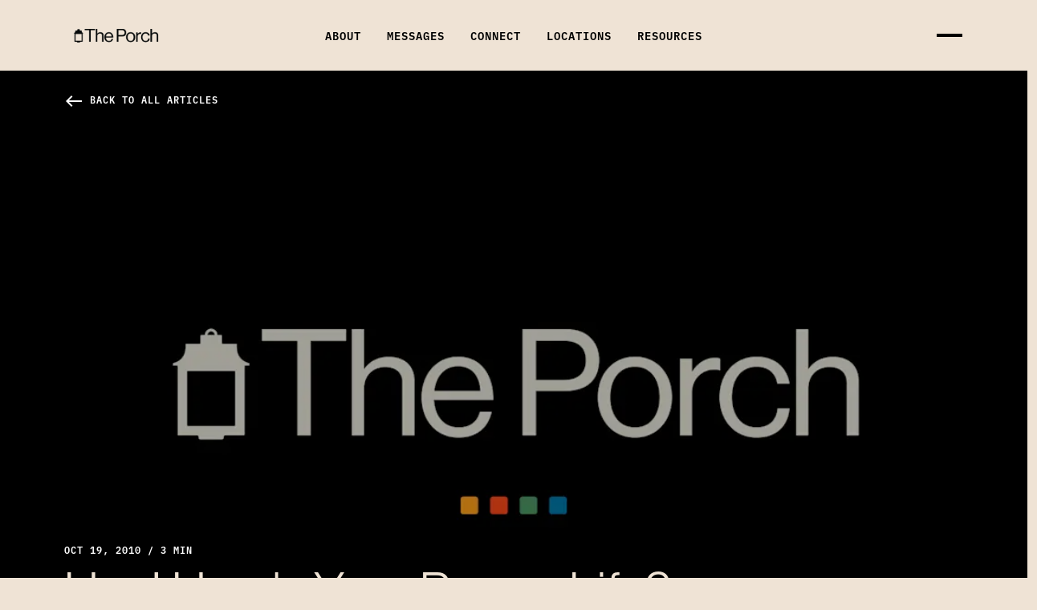

--- FILE ---
content_type: text/html; charset=utf-8
request_url: https://www.theporch.live/blog/hey-hows-your-prayer-life
body_size: 8315
content:
<!DOCTYPE html>
<html>
  <head>
      <!-- Google Tag Manager -->
  <script>(function(w,d,s,l,i){w[l]=w[l]||[];w[l].push({'gtm.start':
  new Date().getTime(),event:'gtm.js'});var f=d.getElementsByTagName(s)[0],
  j=d.createElement(s),dl=l!='dataLayer'?'&l='+l:'';j.async=true;j.src=
  'https://www.googletagmanager.com/gtm.js?id='+i+dl;f.parentNode.insertBefore(j,f);
  })(window,document,'script','dataLayer','GTM-M3FBD5M');</script>
  <!-- End Google Tag Manager -->


    <meta charset="utf-8">
    <meta name="viewport" content="width=device-width, initial-scale=1, shrink-to-fit=no">
    <meta name="apple-itunes-app" content="app-id=908788854">

    

<title>Hey! How&#39;s Your Prayer Life? | The Porch</title>
<meta name="description" content="Hey! How&#39;s Your Prayer Life?">
<meta name="keywords" content="prayer">
<link rel="canonical" href="https://www.theporch.live/blog/hey-hows-your-prayer-life">


<link rel="alternate" href="https://www.theporch.live/blog/hey-hows-your-prayer-life" hreflang="en-us">


    <meta property="og:image" content="https://www.theporch.live/images/porch-social-share.jpeg">

    <meta name="csrf-param" content="authenticity_token" />
<meta name="csrf-token" content="pb75jA_J0_RmLNOqI5KBDjGgaaMVaSNJZ0m4Czh64TgSAujRUS29jvZNpl2i8yZEqxKu0SxyU4vvcmSWM6e-qw" />
    

      <link rel="stylesheet" href="/vite/assets/porch-4510056d.css" media="all" />

    <link rel="apple-touch-icon" sizes="180x180" href="/theporch.live/favicon/apple-touch-icon.png">
<link rel="icon" type="image/png" sizes="32x32" href="/theporch.live/favicon/favicon-32x32.png">
<link rel="icon" type="image/png" sizes="16x16" href="/theporch.live/favicon/favicon-16x16.png">
<link rel="manifest" href="/theporch.live/favicon/site.webmanifest">


    <link rel="preconnect" href="https://fonts.gstatic.com" crossorigin>
    <link rel="stylesheet" type="text/css" href="https://use.typekit.net/wzo3rts.css">

    <script>
//<![CDATA[

  window.WCC = window.WCC || {};
  window.WCC.CONSTANTS = {"ALGOLIA_APP_ID":"FPTWE3M1PT","ALGOLIA_SEARCH_API_KEY":"be3cb10346402e9bfe9bbaac5845d412","GOOGLE_MAPS_API_KEY":"AIzaSyAm9I0GuNvbwVv9E0gi-9229zsyvo9Ofn4","MEDIA_API_URL":"https://media.watermark.org/api/v1/"};
  window.WCC.locale = "en";
  window.WCC.availableLocales = ["en","fr","ja","nl"];
  window.WCC.siteConfig =
    {"defaultSearchResultImageUrl":"//images.ctfassets.net/c3d0bpe1ab9r/4R2vZ8Hff3NlsQDd2hDTUJ/7777d5d73e9001f4dd950d40c36f31c4/ThePorch_Lockup-Black_2023.png"};

  window.I18n = window.I18n || {};
  I18n.defaultLocale = "en";
  I18n.locale = "en";

  window.bugsnagClient = {
    notify: (...args) => console.error('Fake Bugsnag Notify:', ...args),
    use: () => (props) => props.children,
    leaveBreadcrumb: (...args) => console.log('breadcrumb:', ...args),
    fake: true
  }
  window.onBugsnagLoaded = function() {
    try {
      window.bugsnagClient = bugsnag({
        apiKey: 'e23e054c3d17b0db14edb2adbcb84773',
        releaseStage: 'production'
      })
    } catch(ex) {
      console.error(ex)
    }
  }
//]]>
</script>

    
    <script src="/vite/assets/critical-905ff2b3.js" crossorigin="anonymous" type="module"></script><link rel="modulepreload" href="/vite/assets/_commonjsHelpers-23102255.js" as="script" crossorigin="anonymous">
  </head>

  <body class="skin-default">
      <!-- Google Tag Manager (noscript) -->
  <noscript><iframe src="https://www.googletagmanager.com/ns.html?id=GTM-M3FBD5M"
  height="0" width="0" style="display:none;visibility:hidden"></iframe></noscript>
  <!-- End Google Tag Manager (noscript) -->


    <div class="header-background">
      
    </div>

    <div class="top-nav">
  <div
  id="active-banner"
  class=""
>
  
</div>




  <div class="container">
    <nav class="navbar">
      <div class="dropdown navbar-brand">
          <a class="default icon-only" href="/"><img alt="[theporch] Logo" width="5487" height="1706" src="//images.ctfassets.net/c3d0bpe1ab9r/4R2vZ8Hff3NlsQDd2hDTUJ/7777d5d73e9001f4dd950d40c36f31c4/ThePorch_Lockup-Black_2023.png" /><i class="material-icons"></i><span></span></a>

      </div>

      <div class="main-nav collapse navbar-collapse">
        <ul
          class="
            navbar-nav
            ">
            <li class="nav-item">
    <a class="text-only nav-link" tabindex="0" href="/about"><i class="material-icons"></i><span>About</span></a>
</li>
            <li class="nav-item">
    <a class="text-only nav-link" tabindex="0" href="/messages"><i class="material-icons"></i><span>Messages</span></a>
</li>
            <li class="nav-item">
    <a class="text-only nav-link" tabindex="0" href="/connect"><i class="material-icons"></i><span>Connect</span></a>
</li>
            <li class="nav-item">
    <a class="text-only nav-link" tabindex="0" href="/locations"><i class="material-icons"></i><span>Locations</span></a>
</li>
            <li class="nav-item">
    <a class="text-only nav-link" tabindex="0" href="/resources"><i class="material-icons"></i><span>Resources</span></a>
</li>

        </ul>
      </div>

        <button class="navbar-toggler" type="button" data-toggle="modal" data-target="#navbarSupportedContent" aria-controls="navbarSupportedContent" aria-expanded="false" aria-label="Toggle navigation">
          <span class="navbar-toggler-icon"></span>
        </button>
    </nav>
  </div>

    <div class="nav-modal modal modal-fullscreen" id="navbarSupportedContent" tabIndex="-1" role="dialog">
      <div class="modal-dialog">
        <div class="modal-content">

          <div class="modal-header">
            <div class="container">
              <div class="nav-modal-header">
                <div class="navbar-brand">
                    <a class="default icon-only" href="/"><img alt="[theporch] Logo" width="5487" height="1706" src="//images.ctfassets.net/c3d0bpe1ab9r/4R2vZ8Hff3NlsQDd2hDTUJ/7777d5d73e9001f4dd950d40c36f31c4/ThePorch_Lockup-Black_2023.png" /><i class="material-icons"></i><span></span></a>
                </div>
                <button type="button" class="close" data-dismiss="modal" aria-label="Close">
                  <i class="nav-modal-close-icon">
                    <span></span>
                    <span></span>
                  </i>
                </button>
              </div>
            </div>
          </div>

          <div class="modal-body">
            <div class="container">
              <ul class="nav-modal-nav nav">
                  <li class="nav-item">
    <a class="text-only nav-link" tabindex="0" href="/about"><i class="material-icons"></i><span>About</span></a>
</li>
                  <li class="nav-item">
    <a class="text-only nav-link" tabindex="0" href="/messages"><i class="material-icons"></i><span>Messages</span></a>
</li>
                  <li class="nav-item">
    <a class="text-only nav-link" tabindex="0" href="/connect"><i class="material-icons"></i><span>Connect</span></a>
</li>
                  <li class="nav-item">
    <a class="text-only nav-link" tabindex="0" href="/locations"><i class="material-icons"></i><span>Locations</span></a>
</li>
                  <li class="nav-item">
    <a class="text-only nav-link" tabindex="0" href="/resources"><i class="material-icons"></i><span>Resources</span></a>
</li>
                  <li class="nav-item">
    <a class="text-only nav-link" tabindex="0" href="/vftp"><i class="material-icons"></i><span>Podcast</span></a>
</li>
                  <li class="nav-item">
    <a class="text-only nav-link" tabindex="0" href="/blog"><i class="material-icons"></i><span>Articles</span></a>
</li>
              </ul>
            </div>
          </div>

          <div class="modal-footer">
            <div class="container">
              <!-- TODO: Determine where this text will come from -->
              <h5>Tuesday nights  //  7PM  //  Watermark Community Church</h5>
              <ul class="social-nav nav">
  <li class="nav-item">
    <a target="_blank" class="nav-link social-link" href="https://www.facebook.com/theporchdallas/">
        <i class='social-icon'><svg width="32" height="32" viewBox="0 0 32 32" xmlns="http://www.w3.org/2000/svg">
  <path
    d="M29.3333 16C29.3333 8.64 23.36 2.66667 16 2.66667C8.64 2.66667 2.66667 8.64 2.66667 16C2.66667 22.4533 7.25333 27.8267 13.3333 29.0667V20H10.6667V16H13.3333V12.6667C13.3333 10.0933 15.4267 8 18 8H21.3333V12H18.6667C17.9333 12 17.3333 12.6 17.3333 13.3333V16H21.3333V20H17.3333V29.2667C24.0667 28.6 29.3333 22.92 29.3333 16Z"
  />
</svg>
</i>
</a>  </li>
  <li class="nav-item">
    <a target="_blank" class="nav-link social-link" href="https://twitter.com/theporch">
        <i class='social-icon'><svg width="32" height="32" viewBox="0 0 32 32" xmlns="http://www.w3.org/2000/svg">
  <path
    d="M29.8667 7.39945C28.8459 7.85279 27.7493 8.15785 26.5984 8.29545C27.7739 7.59145 28.6752 6.47679 29.0997 5.14772C28.0011 5.79945 26.7829 6.27305 25.4859 6.52905C24.448 5.42292 22.9696 4.73172 21.3333 4.73172C18.1909 4.73172 15.6437 7.27999 15.6437 10.4213C15.6437 10.8672 15.6949 11.3024 15.7909 11.7173C11.0624 11.4805 6.8704 9.21492 4.06293 5.77172C3.5744 6.61225 3.29386 7.58932 3.29386 8.63359C3.29386 10.6069 4.2976 12.3488 5.824 13.3685C4.89173 13.3387 4.01386 13.0827 3.24693 12.6571C3.24693 12.6816 3.24693 12.704 3.24693 12.7285C3.24693 15.4859 5.20746 17.7856 7.8112 18.3072C7.3344 18.4373 6.83093 18.5067 6.31146 18.5067C5.9456 18.5067 5.58826 18.4704 5.2416 18.4053C5.96586 20.6656 8.0672 22.3115 10.5568 22.3573C8.61013 23.8837 6.1568 24.7936 3.49013 24.7936C3.03146 24.7936 2.57813 24.7669 2.13226 24.7136C4.65066 26.3275 7.64053 27.2693 10.8544 27.2693C21.3205 27.2693 27.0421 18.5995 27.0421 11.0805C27.0421 10.8341 27.0368 10.5888 27.0261 10.3445C28.1387 9.54132 29.104 8.53972 29.8667 7.39945Z"
  />
</svg>
</i>
</a>  </li>
  <li class="nav-item">
    <a target="_blank" class="nav-link social-link" href="https://www.instagram.com/theporch/">
        <i class='social-icon'><svg width="32" height="32" viewBox="0 0 32 32" xmlns="http://www.w3.org/2000/svg">
  <path
    d="M11.4688 5C7.91797 5 5 7.91406 5 11.4688V20.5312C5 24.082 7.91406 27 11.4688 27H20.5312C24.082 27 27 24.0859 27 20.5312V11.4688C27 7.91797 24.0859 5 20.5312 5H11.4688ZM11.4688 7H20.5312C23.0039 7 25 8.99609 25 11.4688V20.5312C25 23.0039 23.0039 25 20.5312 25H11.4688C8.99609 25 7 23.0039 7 20.5312V11.4688C7 8.99609 8.99609 7 11.4688 7ZM21.9062 9.1875C21.4023 9.1875 21 9.58984 21 10.0938C21 10.5977 21.4023 11 21.9062 11C22.4102 11 22.8125 10.5977 22.8125 10.0938C22.8125 9.58984 22.4102 9.1875 21.9062 9.1875ZM16 10C12.6992 10 10 12.6992 10 16C10 19.3008 12.6992 22 16 22C19.3008 22 22 19.3008 22 16C22 12.6992 19.3008 10 16 10ZM16 12C18.2227 12 20 13.7773 20 16C20 18.2227 18.2227 20 16 20C13.7773 20 12 18.2227 12 16C12 13.7773 13.7773 12 16 12Z"
  />
</svg>
</i>
</a>  </li>
  <li class="nav-item">
    <a target="_blank" class="nav-link social-link" href="https://www.youtube.com/user/porchdallas">
        <i class='social-icon'><?xml version="1.0" encoding="utf-8"?>
<!-- Generator: Adobe Illustrator 25.0.0, SVG Export Plug-In . SVG Version: 6.00 Build 0)  -->
<svg version="1.1" id="Layer_1" focusable="false" xmlns="http://www.w3.org/2000/svg" xmlns:xlink="http://www.w3.org/1999/xlink"
	 x="0px" y="0px" viewBox="0 0 24 24" style="enable-background:new 0 0 24 24;" xml:space="preserve">
  <g>
    <g>
      <path class=footer__social-svg-youtube--outer" d="M20.4,7.8c-0.2-0.8-0.8-1.4-1.5-1.6C17.5,5.9,12,5.9,12,5.9s-5.5,0-6.8,0.4C4.4,6.4,3.8,7,3.6,7.8
        C3.2,9.2,3.2,12,3.2,12s0,2.8,0.4,4.2c0.2,0.8,0.8,1.4,1.6,1.6c1.4,0.4,6.8,0.4,6.8,0.4s5.5,0,6.8-0.4c0.8-0.2,1.3-0.8,1.6-1.6
        c0.4-1.4,0.4-4.2,0.4-4.2S20.8,9.2,20.4,7.8z"/>
      <polygon class="footer__social-svg-youtube--inner" points="10.2,14.6 14.8,12 10.2,9.4"/>
    </g>
  </g>
</svg>
</i>
</a>  </li>
</ul>

              <div class="copyright text-muted">
  &copy;2026 <span class="text-nowrap"><a href="/">Watermark Community Church</a>.</span>
  <span class="text-nowrap">All Rights Reserved.</span>
</div>

            </div>
          </div>

          
<div class="watermark " >
  <img class="watermark__text" src="/vite/assets/watermark-463d7a2a.png" />
  <img class="watermark__icon" src="/vite/assets/lantern-black-db24912f.svg" />
</div>

        </div>
      </div>
    </div>
</div>


    <section class="section-hero has-image inherit-skin">
  <div class="hero hero--background hero--porch-blog-background skin-dark">
          <figure
            class="hero__image hero__image--desktop"
            style="background-image: url(//images.ctfassets.net/lwoaet07hh7w/4JfH02LG3jrSdPverWr8OM/1e82c72cdf73020d2c1a07bfb35ddeca/ThePorch_1920x1080.jpg?fm=webp&amp;w=1260);">
              <figcaption class="sr-only">
                Hey! How&#39;s Your Prayer Life? Hero Image
              </figcaption>
          </figure>
          <figure
            class="hero__image hero__image--mobile"
            style="background-image: url(//images.ctfassets.net/lwoaet07hh7w/4JfH02LG3jrSdPverWr8OM/1e82c72cdf73020d2c1a07bfb35ddeca/ThePorch_1920x1080.jpg?fm=webp&amp;w=752);">
              <figcaption class="sr-only">
                Hey! How&#39;s Your Prayer Life? Hero Image
              </figcaption>
          </figure>
    <div class="hero--porch-blog-breadcrumbs">
      <div class="container">
        <div class="row justify-content-center">
          <div class="col-content-container">
            <nav aria-label="breadcrumb">
              <ol class="overline breadcrumb d-flex">
                <li class="breadcrumb-item active">
                  <a href="/blog">
                    <i class=" material-icons ">west</i>
                    Back to All Articles
                  </a>
                </li>
              </ol>
            </nav>
          </div>
        </div>
      </div>
    </div>
    <div class="hero__text">
      <div class="container">
        <header class="hero__header">
          <div class="row">
            <div class="col-10 col-md-9">
                <div class="overline hero--porch-blog-overline">
                  Oct 19, 2010 / 3 min
                </div>
                <h1 class="hero__title">
                  Hey! How&#39;s Your Prayer Life?
                </h1>
                <h2 class="h5 hero__subtitle">
                  <span class="safe-line-break">The Porch</span>
                </h2>
            </div>
          </div>
        </header>
      </div>
    </div>
  </div>
</section>
<div class="row justify-content-center">
  <div class="container">
    <div class="row blog-post__body">
      <div class="blog-post__sidebar progress--marker">
        <div class="container progress--sticky">
          <div class="progress--pb"></div>
          <div class="progress--container progress--jump-to-top mb-4">
            <div class="progress--outline">
              <i class="material-icons">north</i>
            </div>
            <div class="progress--background"></div>
          </div>
            <div class="blog-post__sidebar--social-share breadcrumb-item">
              <a class="breadcrumb-dropdown-toggle" id="breadcrumb-share-toggle"
                data-toggle="dropdown"
                aria-haspopup="true" aria-expanded="false">
                <i class="material-icon">ios_share</i>
              </a>
              <div class="dropdown-menu breadcrumb-dropdown message__sharing--popover" id="breadcrumb-share-dropdown"
    aria-labelledby="breadcrumb-share-toggle">
  <h4>Share</h4>
  <a class="dropdown-item breadcrumb-dropdown-item"
    href="https://www.facebook.com/sharer/sharer.php?u=https%3A%2F%2Fwww.theporch.live%2Fblog%2Fhey-hows-your-prayer-life" target="_blank"
    data-share="facebook">
    <i>
      <svg width="32" height="32" viewBox="0 0 32 32" xmlns="http://www.w3.org/2000/svg">
  <path
    d="M29.3333 16C29.3333 8.64 23.36 2.66667 16 2.66667C8.64 2.66667 2.66667 8.64 2.66667 16C2.66667 22.4533 7.25333 27.8267 13.3333 29.0667V20H10.6667V16H13.3333V12.6667C13.3333 10.0933 15.4267 8 18 8H21.3333V12H18.6667C17.9333 12 17.3333 12.6 17.3333 13.3333V16H21.3333V20H17.3333V29.2667C24.0667 28.6 29.3333 22.92 29.3333 16Z"
  />
</svg>

    </i>
    <span>
      Facebook
    </span>
  </a>
  <a class="dropdown-item breadcrumb-dropdown-item"
    href="https://twitter.com/intent/tweet?url=https%3A%2F%2Fwww.theporch.live%2Fblog%2Fhey-hows-your-prayer-life&via=WatermarkChurch" target="_blank"
    data-share="twitter">
    <i>
      <svg width="32" height="32" viewBox="0 0 32 32" xmlns="http://www.w3.org/2000/svg">
  <path
    d="M29.8667 7.39945C28.8459 7.85279 27.7493 8.15785 26.5984 8.29545C27.7739 7.59145 28.6752 6.47679 29.0997 5.14772C28.0011 5.79945 26.7829 6.27305 25.4859 6.52905C24.448 5.42292 22.9696 4.73172 21.3333 4.73172C18.1909 4.73172 15.6437 7.27999 15.6437 10.4213C15.6437 10.8672 15.6949 11.3024 15.7909 11.7173C11.0624 11.4805 6.8704 9.21492 4.06293 5.77172C3.5744 6.61225 3.29386 7.58932 3.29386 8.63359C3.29386 10.6069 4.2976 12.3488 5.824 13.3685C4.89173 13.3387 4.01386 13.0827 3.24693 12.6571C3.24693 12.6816 3.24693 12.704 3.24693 12.7285C3.24693 15.4859 5.20746 17.7856 7.8112 18.3072C7.3344 18.4373 6.83093 18.5067 6.31146 18.5067C5.9456 18.5067 5.58826 18.4704 5.2416 18.4053C5.96586 20.6656 8.0672 22.3115 10.5568 22.3573C8.61013 23.8837 6.1568 24.7936 3.49013 24.7936C3.03146 24.7936 2.57813 24.7669 2.13226 24.7136C4.65066 26.3275 7.64053 27.2693 10.8544 27.2693C21.3205 27.2693 27.0421 18.5995 27.0421 11.0805C27.0421 10.8341 27.0368 10.5888 27.0261 10.3445C28.1387 9.54132 29.104 8.53972 29.8667 7.39945Z"
  />
</svg>

    </i>
    <span>
      Twitter
    </span>
  </a>
  <a class="dropdown-item breadcrumb-dropdown-item"
    data-share="copy">
    <i class="material-icons">link</i>
    <span>
      Copy Link
    </span>
  </a>
</div>

            </div>
        </div>
      </div>
      <div class="col-content-narrow">
        <div class="papyrus-fragment">
  
  <section class="section-block-text default inherit-skin">
    <div class="formatted-content"><p><strong>By Ally B</strong>  </p>

<p>Last Tuesday was AMAZING! If you weren’t there definitely go back and check it out online.  </p>

<p>The message was about how communication is the most important aspect of a relationship. This includes our relationship with God. How then do we communicate with our Father? Through prayer. When? Continually…  </p>

<p>"And we urge you, brothers, warn those who are idle, encourage the timid, help the weak, be patient with everyone. Make sure that nobody pays back wrong for wrong, but always try to be kind to each other and to everyone else. Be joyful always; pray continually; give thanks in all circumstances, for this is God's will for you in Christ Jesus." ~1 Thessalonians 5:14-18<!--more-->  </p>

<p>"Is any one of you in trouble? He should pray. Is anyone happy? Let him sing songs of praise." ~James 5:13  </p>

<p>When I think about life in general I can see so clearly how important communication is. Lack of communication can cause so much pain and confusion in our lives whether at work, with family/friends, and in relationships. Recently I was thinking about how lack of communication can hurt more than just hearing the truth. I can only imagine how God must feel when we continually chose to ignore him and not communicate. Maybe you don’t feel like you can pray to God because you aren’t sure he’s really there and listening or you don’t know what or how to pray. I’ve been there.  </p>

<p>There was a point in my life where I wasn’t honestly communicating with anyone. I didn’t let anyone know the truth about how sad and broken I was, including God. The Lord used JP to share with me the Gospel, and used him to encourage me about how our Father wants a relationship with us no matter how broken we are, or how many times we’ve turned our backs on Him. I remembering not really knowing what or how to pray, but just praying to God that I needed help, I need Jesus Christ as my Savior, and wanted a relationship with Him. The Lord totally answered, and has continued to as I've been in relationship with Him.  </p>

<p>You see God is faithful even when we are faithless.(2 Timothy 2:13) God doesn’t ignore us, even though we’ve ignore Him and others (Matthew 22:37-39). A relationship with Christ gives you more than any other relationship can. The Lord saves! Restores! Redeems! Gives you peace, mercy, joy, and grace! I love when JP said, “Sometimes people don't have a right relationship with God, but want him to be their magician” and just fix things or give things. True faith is the belief in the life, death, and resurrection of Jesus Christ and having a relationship with Him. Trusting that even when things may not make sense, He may be doing something bigger than you. Praising Him in good times and bad, and giving Him all the glory.  </p>

<p>How’s your prayer life? Your Father loves you and would love to chat :)  </p>

<p>Praying you will know the Lord and that He will know you. (Matthew 7:15-23)</p>
</div>

</section>

</div>

      </div>
    </div>
  </div>
</div>


    <section class="modals skin-default">
      
    </section>

    <footer class="site-footer">
  <div class="site-footer__top">
    <div class="container">
      <div class="row">
        <div class="col-lg-1 col-12 text-center text-lg-left">
          <div class="navbar-brand">
            <img src="/vite/assets/lantern-black-db24912f.svg" />
          </div>
        </div>

          <div class="col-12 col-sm-6 col-md-3 col-lg-2">
              <h3 class="h5 capitalize site-footer__title">
                About
              </h3>
              <ul class="site-footer__nav nav px-0 py-0">
                  <li class="nav-item">
    <a class="text-only nav-link" tabindex="0" href="/about#faq"><i class="material-icons"></i><span>FAQs</span></a>
</li>
                  <li class="nav-item">
    <a class="text-only nav-link" tabindex="0" href="/about"><i class="material-icons"></i><span>About Us</span></a>
</li>
              </ul>
          </div>
          <div class="col-12 col-sm-6 col-md-3 col-lg-2">
              <h3 class="h5 capitalize site-footer__title">
                Messages
              </h3>
              <ul class="site-footer__nav nav px-0 py-0">
                  <li class="nav-item">
    <a class="text-only nav-link" tabindex="0" href="/messages"><i class="material-icons"></i><span>Recent Messages</span></a>
</li>
                  <li class="nav-item">
    <a class="text-only nav-link" tabindex="0" href="/live-stream"><i class="material-icons"></i><span>Live Stream</span></a>
</li>
              </ul>
          </div>
          <div class="col-12 col-sm-6 col-md-3 col-lg-2">
              <h3 class="h5 capitalize site-footer__title">
                Connect
              </h3>
              <ul class="site-footer__nav nav px-0 py-0">
                  <li class="nav-item">
    <a class="text-only nav-link" tabindex="0" href="/connect#Get-Plugged-Into-the-Local-Church"><i class="material-icons"></i><span>Community Groups</span></a>
</li>
                  <li class="nav-item">
    <a class="text-only nav-link" tabindex="0" href="/connect#serve"><i class="material-icons"></i><span>Serving</span></a>
</li>
                  <li class="nav-item">
    <a class="text-only nav-link" tabindex="0" href="/contact-us"><i class="material-icons"></i><span>Contact Us</span></a>
</li>
              </ul>
          </div>
          <div class="col-12 col-sm-6 col-md-3 col-lg-2">
              <h3 class="h5 capitalize site-footer__title">
                Locations
              </h3>
              <ul class="site-footer__nav nav px-0 py-0">
                  <li class="nav-item">
    <a class="text-only nav-link" tabindex="0" href="/locations"><i class="material-icons"></i><span>Locations</span></a>
</li>
                  <li class="nav-item">
    <a class="text-only nav-link" tabindex="0" href="/locations#Start-Your-Gathering"><i class="material-icons"></i><span>Start Your Gathering</span></a>
</li>
              </ul>
          </div>
          <div class="col-12 col-sm-6 col-md-3 col-lg-2">
              <h3 class="h5 capitalize site-footer__title">
                lifestyle
              </h3>
              <ul class="site-footer__nav nav px-0 py-0">
                  <li class="nav-item">
    <a class="text-only nav-link" tabindex="0" href="/vftp"><i class="material-icons"></i><span>Views from The Porch</span></a>
</li>
                  <li class="nav-item">
    <a class="text-only nav-link" tabindex="0" href="/blog"><i class="material-icons"></i><span>Articles</span></a>
</li>
                  <li class="nav-item">
    <a class="text-only nav-link" tabindex="0" href="/resources#app"><i class="material-icons"></i><span>The Porch App</span></a>
</li>
              </ul>
          </div>

        <div class="col-lg-4 offset-lg-1">
            <h3 class="h5 site-footer__title">Stay Up to Date!</h3>
            <p>Sign up for our weekly email</p>
            <div class="site-footer__signup-form email-capture-form__wrapper mt-4">
              <form data-email-capture="7x8pP1yuiXwKj8XR250HHO" class="w-100" action="/subscriptions" accept-charset="UTF-8" data-remote="true" method="post"><input type="hidden" name="authenticity_token" value="949lApUrarRm6X4Po0cRRUz6TgbzgxKhklCPyU4z6JtySy9KNXLo62YcysAWwNjvohgTiL_db7RGbwWFlfQ0LQ" autocomplete="off" />
      <div class="card-cta-form">
    <input type="email" name="email_address" id="email_address" value="" placeholder="Your Email" required="required" class="form-control border-right-0 pl-4 py-3 h-100" />
      <button name="button" type="submit" class="btn btn-primary">Sign Up</button>
                                       </div>
  <input type="hidden" name="id" id="id" value="7x8pP1yuiXwKj8XR250HHO" autocomplete="off" />
</form>
            </div>
          <ul class="social-nav nav">
  <li class="nav-item">
    <a target="_blank" class="nav-link social-link" href="https://www.facebook.com/theporchdallas/">
        <i class='social-icon'><svg width="32" height="32" viewBox="0 0 32 32" xmlns="http://www.w3.org/2000/svg">
  <path
    d="M29.3333 16C29.3333 8.64 23.36 2.66667 16 2.66667C8.64 2.66667 2.66667 8.64 2.66667 16C2.66667 22.4533 7.25333 27.8267 13.3333 29.0667V20H10.6667V16H13.3333V12.6667C13.3333 10.0933 15.4267 8 18 8H21.3333V12H18.6667C17.9333 12 17.3333 12.6 17.3333 13.3333V16H21.3333V20H17.3333V29.2667C24.0667 28.6 29.3333 22.92 29.3333 16Z"
  />
</svg>
</i>
</a>  </li>
  <li class="nav-item">
    <a target="_blank" class="nav-link social-link" href="https://twitter.com/theporch">
        <i class='social-icon'><svg width="32" height="32" viewBox="0 0 32 32" xmlns="http://www.w3.org/2000/svg">
  <path
    d="M29.8667 7.39945C28.8459 7.85279 27.7493 8.15785 26.5984 8.29545C27.7739 7.59145 28.6752 6.47679 29.0997 5.14772C28.0011 5.79945 26.7829 6.27305 25.4859 6.52905C24.448 5.42292 22.9696 4.73172 21.3333 4.73172C18.1909 4.73172 15.6437 7.27999 15.6437 10.4213C15.6437 10.8672 15.6949 11.3024 15.7909 11.7173C11.0624 11.4805 6.8704 9.21492 4.06293 5.77172C3.5744 6.61225 3.29386 7.58932 3.29386 8.63359C3.29386 10.6069 4.2976 12.3488 5.824 13.3685C4.89173 13.3387 4.01386 13.0827 3.24693 12.6571C3.24693 12.6816 3.24693 12.704 3.24693 12.7285C3.24693 15.4859 5.20746 17.7856 7.8112 18.3072C7.3344 18.4373 6.83093 18.5067 6.31146 18.5067C5.9456 18.5067 5.58826 18.4704 5.2416 18.4053C5.96586 20.6656 8.0672 22.3115 10.5568 22.3573C8.61013 23.8837 6.1568 24.7936 3.49013 24.7936C3.03146 24.7936 2.57813 24.7669 2.13226 24.7136C4.65066 26.3275 7.64053 27.2693 10.8544 27.2693C21.3205 27.2693 27.0421 18.5995 27.0421 11.0805C27.0421 10.8341 27.0368 10.5888 27.0261 10.3445C28.1387 9.54132 29.104 8.53972 29.8667 7.39945Z"
  />
</svg>
</i>
</a>  </li>
  <li class="nav-item">
    <a target="_blank" class="nav-link social-link" href="https://www.instagram.com/theporch/">
        <i class='social-icon'><svg width="32" height="32" viewBox="0 0 32 32" xmlns="http://www.w3.org/2000/svg">
  <path
    d="M11.4688 5C7.91797 5 5 7.91406 5 11.4688V20.5312C5 24.082 7.91406 27 11.4688 27H20.5312C24.082 27 27 24.0859 27 20.5312V11.4688C27 7.91797 24.0859 5 20.5312 5H11.4688ZM11.4688 7H20.5312C23.0039 7 25 8.99609 25 11.4688V20.5312C25 23.0039 23.0039 25 20.5312 25H11.4688C8.99609 25 7 23.0039 7 20.5312V11.4688C7 8.99609 8.99609 7 11.4688 7ZM21.9062 9.1875C21.4023 9.1875 21 9.58984 21 10.0938C21 10.5977 21.4023 11 21.9062 11C22.4102 11 22.8125 10.5977 22.8125 10.0938C22.8125 9.58984 22.4102 9.1875 21.9062 9.1875ZM16 10C12.6992 10 10 12.6992 10 16C10 19.3008 12.6992 22 16 22C19.3008 22 22 19.3008 22 16C22 12.6992 19.3008 10 16 10ZM16 12C18.2227 12 20 13.7773 20 16C20 18.2227 18.2227 20 16 20C13.7773 20 12 18.2227 12 16C12 13.7773 13.7773 12 16 12Z"
  />
</svg>
</i>
</a>  </li>
  <li class="nav-item">
    <a target="_blank" class="nav-link social-link" href="https://www.youtube.com/user/porchdallas">
        <i class='social-icon'><?xml version="1.0" encoding="utf-8"?>
<!-- Generator: Adobe Illustrator 25.0.0, SVG Export Plug-In . SVG Version: 6.00 Build 0)  -->
<svg version="1.1" id="Layer_1" focusable="false" xmlns="http://www.w3.org/2000/svg" xmlns:xlink="http://www.w3.org/1999/xlink"
	 x="0px" y="0px" viewBox="0 0 24 24" style="enable-background:new 0 0 24 24;" xml:space="preserve">
  <g>
    <g>
      <path class=footer__social-svg-youtube--outer" d="M20.4,7.8c-0.2-0.8-0.8-1.4-1.5-1.6C17.5,5.9,12,5.9,12,5.9s-5.5,0-6.8,0.4C4.4,6.4,3.8,7,3.6,7.8
        C3.2,9.2,3.2,12,3.2,12s0,2.8,0.4,4.2c0.2,0.8,0.8,1.4,1.6,1.6c1.4,0.4,6.8,0.4,6.8,0.4s5.5,0,6.8-0.4c0.8-0.2,1.3-0.8,1.6-1.6
        c0.4-1.4,0.4-4.2,0.4-4.2S20.8,9.2,20.4,7.8z"/>
      <polygon class="footer__social-svg-youtube--inner" points="10.2,14.6 14.8,12 10.2,9.4"/>
    </g>
  </g>
</svg>
</i>
</a>  </li>
</ul>

        </div>
      </div>
    </div>
  </div>

  <div class="site-footer__bottom">
    <div class="container">
      <div class="row site-footer__bottom-row text-muted">
        <div class="col-sm-8 text-center text-sm-left order-2 order-sm-1">
          <div class="copyright text-muted">
  &copy;2026 <span class="text-nowrap"><a href="/">Watermark Community Church</a>.</span>
  <span class="text-nowrap">All Rights Reserved.</span>
</div>

        </div>
        <div class="col text-center text-sm-right order-2 mt-3 mt-sm-0">
          <a href="/privacy-policy">Privacy Policy</a>
        </div>
      </div>
    </div>
  </div>
</footer>


    <script src="//d2wy8f7a9ursnm.cloudfront.net/v4/bugsnag.min.js" onLoad="window.onBugsnagLoaded()"></script>
    <script src="/assets/application-bf66df9c00ca25ccf4146132b8f51b0352c405ce23ff930bfa4652e9c6263a61.js"></script>
    <script src="/vite/assets/application-ebe6fc0d.js" crossorigin="anonymous" type="module" async="async"></script><link rel="modulepreload" href="/vite/assets/index-ffe3a8fe.js" as="script" crossorigin="anonymous" async="async">
<link rel="modulepreload" href="/vite/assets/_commonjsHelpers-23102255.js" as="script" crossorigin="anonymous" async="async">
    <script src="/vite/assets/react-b0d58a0f.js" crossorigin="anonymous" type="module" async="async"></script><link rel="modulepreload" href="/vite/assets/_commonjsHelpers-23102255.js" as="script" crossorigin="anonymous" async="async">
<link rel="modulepreload" href="/vite/assets/index-ffe3a8fe.js" as="script" crossorigin="anonymous" async="async">
      <script nonce="false">
//<![CDATA[


      (function() {
  function createEvent(name, container) {
    var event = undefined;
    if (typeof(Event) === 'function') {
      event = new Event(name);
    } else {
      event = document.createEvent('Event');
      event.initEvent(name, true, true);
    }
    event.container = container
    return event;
  }

  function _runAfterDocumentLoaded(callback) {
    document.addEventListener("DOMContentLoaded", callback);
  }

  function _makeRequest(currentRetryCount) {
    var request = new XMLHttpRequest();
    var asyncRequest = true;
    var SUCCESS = 200;
    var ERROR = 400;

    request.open('GET', '/active_banner', asyncRequest);

    var headers = {};
    var csrfTokenElement = document.querySelector('meta[name="csrf-token"]');
    if (csrfTokenElement)
      headers['X-CSRF-Token'] = csrfTokenElement.content;


    Object.keys(headers).map(function(key) {
      request.setRequestHeader(key, headers[key]);
    });

    request.setRequestHeader('X-Requested-With', 'XMLHttpRequest');

    request.onreadystatechange = function() {
      if (request.readyState === 4) {
        if (request.status >= SUCCESS && request.status < ERROR) {
          var container = document.getElementById('active-banner');

          // If user navigated away before the request completed
          if (!container) return;

          container.outerHTML = request.response;

          var loadEvent = createEvent('render_async_load', container);
          document.dispatchEvent(loadEvent);

        } else {
          var skipErrorMessage = false;

          if (skipErrorMessage) return;

          var container = document.getElementById('active-banner');
          if (!container) return;

          container.outerHTML = '';

          var errorEvent = createEvent(
            "render_async_error",
            container
          );
          errorEvent.retryCount = currentRetryCount

          document.dispatchEvent(errorEvent);
        }
      }
    };

    var body = "";
    request.send(body);
  };


  var _renderAsyncFunction = _makeRequest;

  var _interval;


  _runAfterDocumentLoaded(_renderAsyncFunction);
})();


//]]>
</script>

    <script type="text/javascript">
      window.addEventListener('load', function() {
        window.ReactRailsUJS.handleMount()
      })
    </script>
  </body>
</html>


--- FILE ---
content_type: application/javascript
request_url: https://www.theporch.live/vite/assets/react-b0d58a0f.js
body_size: 216585
content:
var nw=Object.defineProperty;var iw=(i,e,a)=>e in i?nw(i,e,{enumerable:!0,configurable:!0,writable:!0,value:a}):i[e]=a;var aw=(i,e)=>()=>(e||i((e={exports:{}}).exports,e),e.exports);var fr=(i,e,a)=>(iw(i,typeof e!="symbol"?e+"":e,a),a);import{a as getDefaultExportFromCjs,c as commonjsGlobal,g as getAugmentedNamespace}from"./_commonjsHelpers-23102255.js";import{g as global,a as assert$1}from"./index-ffe3a8fe.js";var ow=aw((exports,module)=>{var react={exports:{}},react_production_min={};/*
object-assign
(c) Sindre Sorhus
@license MIT
*/var getOwnPropertySymbols=Object.getOwnPropertySymbols,hasOwnProperty$b=Object.prototype.hasOwnProperty,propIsEnumerable$1=Object.prototype.propertyIsEnumerable;function toObject(i){if(i==null)throw new TypeError("Object.assign cannot be called with null or undefined");return Object(i)}function shouldUseNative(){try{if(!Object.assign)return!1;var i=new String("abc");if(i[5]="de",Object.getOwnPropertyNames(i)[0]==="5")return!1;for(var e={},a=0;a<10;a++)e["_"+String.fromCharCode(a)]=a;var o=Object.getOwnPropertyNames(e).map(function(c){return e[c]});if(o.join("")!=="0123456789")return!1;var s={};return"abcdefghijklmnopqrst".split("").forEach(function(c){s[c]=c}),Object.keys(Object.assign({},s)).join("")==="abcdefghijklmnopqrst"}catch{return!1}}var objectAssign$1=shouldUseNative()?Object.assign:function(i,e){for(var a,o=toObject(i),s,c=1;c<arguments.length;c++){a=Object(arguments[c]);for(var d in a)hasOwnProperty$b.call(a,d)&&(o[d]=a[d]);if(getOwnPropertySymbols){s=getOwnPropertySymbols(a);for(var m=0;m<s.length;m++)propIsEnumerable$1.call(a,s[m])&&(o[s[m]]=a[s[m]])}}return o};/** @license React v16.13.1
 * react.production.min.js
 *
 * Copyright (c) Facebook, Inc. and its affiliates.
 *
 * This source code is licensed under the MIT license found in the
 * LICENSE file in the root directory of this source tree.
 */var l$1=objectAssign$1,n$1=typeof Symbol=="function"&&Symbol.for,p=n$1?Symbol.for("react.element"):60103,q$1=n$1?Symbol.for("react.portal"):60106,r$1=n$1?Symbol.for("react.fragment"):60107,t$1=n$1?Symbol.for("react.strict_mode"):60108,u$2=n$1?Symbol.for("react.profiler"):60114,v$2=n$1?Symbol.for("react.provider"):60109,w=n$1?Symbol.for("react.context"):60110,x=n$1?Symbol.for("react.forward_ref"):60112,y=n$1?Symbol.for("react.suspense"):60113,z=n$1?Symbol.for("react.memo"):60115,A=n$1?Symbol.for("react.lazy"):60116,B$1=typeof Symbol=="function"&&Symbol.iterator;function C$2(i){for(var e="https://reactjs.org/docs/error-decoder.html?invariant="+i,a=1;a<arguments.length;a++)e+="&args[]="+encodeURIComponent(arguments[a]);return"Minified React error #"+i+"; visit "+e+" for the full message or use the non-minified dev environment for full errors and additional helpful warnings."}var D$1={isMounted:function(){return!1},enqueueForceUpdate:function(){},enqueueReplaceState:function(){},enqueueSetState:function(){}},E$2={};function F$2(i,e,a){this.props=i,this.context=e,this.refs=E$2,this.updater=a||D$1}F$2.prototype.isReactComponent={};F$2.prototype.setState=function(i,e){if(typeof i!="object"&&typeof i!="function"&&i!=null)throw Error(C$2(85));this.updater.enqueueSetState(this,i,e,"setState")};F$2.prototype.forceUpdate=function(i){this.updater.enqueueForceUpdate(this,i,"forceUpdate")};function G$1(){}G$1.prototype=F$2.prototype;function H$2(i,e,a){this.props=i,this.context=e,this.refs=E$2,this.updater=a||D$1}var I$1=H$2.prototype=new G$1;I$1.constructor=H$2;l$1(I$1,F$2.prototype);I$1.isPureReactComponent=!0;var J$2={current:null},K$2=Object.prototype.hasOwnProperty,L$2={key:!0,ref:!0,__self:!0,__source:!0};function M$2(i,e,a){var o,s={},c=null,d=null;if(e!=null)for(o in e.ref!==void 0&&(d=e.ref),e.key!==void 0&&(c=""+e.key),e)K$2.call(e,o)&&!L$2.hasOwnProperty(o)&&(s[o]=e[o]);var m=arguments.length-2;if(m===1)s.children=a;else if(1<m){for(var g=Array(m),b=0;b<m;b++)g[b]=arguments[b+2];s.children=g}if(i&&i.defaultProps)for(o in m=i.defaultProps,m)s[o]===void 0&&(s[o]=m[o]);return{$$typeof:p,type:i,key:c,ref:d,props:s,_owner:J$2.current}}function N$2(i,e){return{$$typeof:p,type:i.type,key:e,ref:i.ref,props:i.props,_owner:i._owner}}function O$2(i){return typeof i=="object"&&i!==null&&i.$$typeof===p}function escape$2(i){var e={"=":"=0",":":"=2"};return"$"+(""+i).replace(/[=:]/g,function(a){return e[a]})}var P$2=/\/+/g,Q$2=[];function R$2(i,e,a,o){if(Q$2.length){var s=Q$2.pop();return s.result=i,s.keyPrefix=e,s.func=a,s.context=o,s.count=0,s}return{result:i,keyPrefix:e,func:a,context:o,count:0}}function S$2(i){i.result=null,i.keyPrefix=null,i.func=null,i.context=null,i.count=0,10>Q$2.length&&Q$2.push(i)}function T$1(i,e,a,o){var s=typeof i;(s==="undefined"||s==="boolean")&&(i=null);var c=!1;if(i===null)c=!0;else switch(s){case"string":case"number":c=!0;break;case"object":switch(i.$$typeof){case p:case q$1:c=!0}}if(c)return a(o,i,e===""?"."+U$2(i,0):e),1;if(c=0,e=e===""?".":e+":",Array.isArray(i))for(var d=0;d<i.length;d++){s=i[d];var m=e+U$2(s,d);c+=T$1(s,m,a,o)}else if(i===null||typeof i!="object"?m=null:(m=B$1&&i[B$1]||i["@@iterator"],m=typeof m=="function"?m:null),typeof m=="function")for(i=m.call(i),d=0;!(s=i.next()).done;)s=s.value,m=e+U$2(s,d++),c+=T$1(s,m,a,o);else if(s==="object")throw a=""+i,Error(C$2(31,a==="[object Object]"?"object with keys {"+Object.keys(i).join(", ")+"}":a,""));return c}function V$2(i,e,a){return i==null?0:T$1(i,"",e,a)}function U$2(i,e){return typeof i=="object"&&i!==null&&i.key!=null?escape$2(i.key):e.toString(36)}function W$2(i,e){i.func.call(i.context,e,i.count++)}function aa$2(i,e,a){var o=i.result,s=i.keyPrefix;i=i.func.call(i.context,e,i.count++),Array.isArray(i)?X$2(i,o,a,function(c){return c}):i!=null&&(O$2(i)&&(i=N$2(i,s+(!i.key||e&&e.key===i.key?"":(""+i.key).replace(P$2,"$&/")+"/")+a)),o.push(i))}function X$2(i,e,a,o,s){var c="";a!=null&&(c=(""+a).replace(P$2,"$&/")+"/"),e=R$2(e,c,o,s),V$2(i,aa$2,e),S$2(e)}var Y$2={current:null};function Z$2(){var i=Y$2.current;if(i===null)throw Error(C$2(321));return i}var ba$2={ReactCurrentDispatcher:Y$2,ReactCurrentBatchConfig:{suspense:null},ReactCurrentOwner:J$2,IsSomeRendererActing:{current:!1},assign:l$1};react_production_min.Children={map:function(i,e,a){if(i==null)return i;var o=[];return X$2(i,o,null,e,a),o},forEach:function(i,e,a){if(i==null)return i;e=R$2(null,null,e,a),V$2(i,W$2,e),S$2(e)},count:function(i){return V$2(i,function(){return null},null)},toArray:function(i){var e=[];return X$2(i,e,null,function(a){return a}),e},only:function(i){if(!O$2(i))throw Error(C$2(143));return i}};react_production_min.Component=F$2;react_production_min.Fragment=r$1;react_production_min.Profiler=u$2;react_production_min.PureComponent=H$2;react_production_min.StrictMode=t$1;react_production_min.Suspense=y;react_production_min.__SECRET_INTERNALS_DO_NOT_USE_OR_YOU_WILL_BE_FIRED=ba$2;react_production_min.cloneElement=function(i,e,a){if(i==null)throw Error(C$2(267,i));var o=l$1({},i.props),s=i.key,c=i.ref,d=i._owner;if(e!=null){if(e.ref!==void 0&&(c=e.ref,d=J$2.current),e.key!==void 0&&(s=""+e.key),i.type&&i.type.defaultProps)var m=i.type.defaultProps;for(g in e)K$2.call(e,g)&&!L$2.hasOwnProperty(g)&&(o[g]=e[g]===void 0&&m!==void 0?m[g]:e[g])}var g=arguments.length-2;if(g===1)o.children=a;else if(1<g){m=Array(g);for(var b=0;b<g;b++)m[b]=arguments[b+2];o.children=m}return{$$typeof:p,type:i.type,key:s,ref:c,props:o,_owner:d}};react_production_min.createContext=function(i,e){return e===void 0&&(e=null),i={$$typeof:w,_calculateChangedBits:e,_currentValue:i,_currentValue2:i,_threadCount:0,Provider:null,Consumer:null},i.Provider={$$typeof:v$2,_context:i},i.Consumer=i};react_production_min.createElement=M$2;react_production_min.createFactory=function(i){var e=M$2.bind(null,i);return e.type=i,e};react_production_min.createRef=function(){return{current:null}};react_production_min.forwardRef=function(i){return{$$typeof:x,render:i}};react_production_min.isValidElement=O$2;react_production_min.lazy=function(i){return{$$typeof:A,_ctor:i,_status:-1,_result:null}};react_production_min.memo=function(i,e){return{$$typeof:z,type:i,compare:e===void 0?null:e}};react_production_min.useCallback=function(i,e){return Z$2().useCallback(i,e)};react_production_min.useContext=function(i,e){return Z$2().useContext(i,e)};react_production_min.useDebugValue=function(){};react_production_min.useEffect=function(i,e){return Z$2().useEffect(i,e)};react_production_min.useImperativeHandle=function(i,e,a){return Z$2().useImperativeHandle(i,e,a)};react_production_min.useLayoutEffect=function(i,e){return Z$2().useLayoutEffect(i,e)};react_production_min.useMemo=function(i,e){return Z$2().useMemo(i,e)};react_production_min.useReducer=function(i,e,a){return Z$2().useReducer(i,e,a)};react_production_min.useRef=function(i){return Z$2().useRef(i)};react_production_min.useState=function(i){return Z$2().useState(i)};react_production_min.version="16.13.1";react.exports=react_production_min;var reactExports=react.exports;const React$1=getDefaultExportFromCjs(reactExports);var reactDom={exports:{}},reactDom_production_min={},scheduler={exports:{}},scheduler_production_min={};/** @license React v0.19.1
 * scheduler.production.min.js
 *
 * Copyright (c) Facebook, Inc. and its affiliates.
 *
 * This source code is licensed under the MIT license found in the
 * LICENSE file in the root directory of this source tree.
 */(function(i){var e,a,o,s,c;if(typeof window>"u"||typeof MessageChannel!="function"){var d=null,m=null,g=function(){if(d!==null)try{var Mt=i.unstable_now();d(!0,Mt),d=null}catch(Zt){throw setTimeout(g,0),Zt}},b=Date.now();i.unstable_now=function(){return Date.now()-b},e=function(Mt){d!==null?setTimeout(e,0,Mt):(d=Mt,setTimeout(g,0))},a=function(Mt,Zt){m=setTimeout(Mt,Zt)},o=function(){clearTimeout(m)},s=function(){return!1},c=i.unstable_forceFrameRate=function(){}}else{var j=window.performance,_e=window.Date,nt=window.setTimeout,ot=window.clearTimeout;if(typeof console<"u"){var yt=window.cancelAnimationFrame;typeof window.requestAnimationFrame!="function"&&console.error("This browser doesn't support requestAnimationFrame. Make sure that you load a polyfill in older browsers. https://fb.me/react-polyfills"),typeof yt!="function"&&console.error("This browser doesn't support cancelAnimationFrame. Make sure that you load a polyfill in older browsers. https://fb.me/react-polyfills")}if(typeof j=="object"&&typeof j.now=="function")i.unstable_now=function(){return j.now()};else{var pt=_e.now();i.unstable_now=function(){return _e.now()-pt}}var it=!1,at=null,rt=-1,et=5,lt=0;s=function(){return i.unstable_now()>=lt},c=function(){},i.unstable_forceFrameRate=function(Mt){0>Mt||125<Mt?console.error("forceFrameRate takes a positive int between 0 and 125, forcing framerates higher than 125 fps is not unsupported"):et=0<Mt?Math.floor(1e3/Mt):5};var ct=new MessageChannel,mt=ct.port2;ct.port1.onmessage=function(){if(at!==null){var Mt=i.unstable_now();lt=Mt+et;try{at(!0,Mt)?mt.postMessage(null):(it=!1,at=null)}catch(Zt){throw mt.postMessage(null),Zt}}else it=!1},e=function(Mt){at=Mt,it||(it=!0,mt.postMessage(null))},a=function(Mt,Zt){rt=nt(function(){Mt(i.unstable_now())},Zt)},o=function(){ot(rt),rt=-1}}function ft(Mt,Zt){var ur=Mt.length;Mt.push(Zt);e:for(;;){var It=ur-1>>>1,Dt=Mt[It];if(Dt!==void 0&&0<Et(Dt,Zt))Mt[It]=Zt,Mt[ur]=Dt,ur=It;else break e}}function ut(Mt){return Mt=Mt[0],Mt===void 0?null:Mt}function vt(Mt){var Zt=Mt[0];if(Zt!==void 0){var ur=Mt.pop();if(ur!==Zt){Mt[0]=ur;e:for(var It=0,Dt=Mt.length;It<Dt;){var Lt=2*(It+1)-1,Qt=Mt[Lt],er=Lt+1,ir=Mt[er];if(Qt!==void 0&&0>Et(Qt,ur))ir!==void 0&&0>Et(ir,Qt)?(Mt[It]=ir,Mt[er]=ur,It=er):(Mt[It]=Qt,Mt[Lt]=ur,It=Lt);else if(ir!==void 0&&0>Et(ir,ur))Mt[It]=ir,Mt[er]=ur,It=er;else break e}}return Zt}return null}function Et(Mt,Zt){var ur=Mt.sortIndex-Zt.sortIndex;return ur!==0?ur:Mt.id-Zt.id}var _t=[],Rt=[],Tt=1,jt=null,Bt=3,tr=!1,$t=!1,xt=!1;function kt(Mt){for(var Zt=ut(Rt);Zt!==null;){if(Zt.callback===null)vt(Rt);else if(Zt.startTime<=Mt)vt(Rt),Zt.sortIndex=Zt.expirationTime,ft(_t,Zt);else break;Zt=ut(Rt)}}function Ut(Mt){if(xt=!1,kt(Mt),!$t)if(ut(_t)!==null)$t=!0,e(zt);else{var Zt=ut(Rt);Zt!==null&&a(Ut,Zt.startTime-Mt)}}function zt(Mt,Zt){$t=!1,xt&&(xt=!1,o()),tr=!0;var ur=Bt;try{for(kt(Zt),jt=ut(_t);jt!==null&&(!(jt.expirationTime>Zt)||Mt&&!s());){var It=jt.callback;if(It!==null){jt.callback=null,Bt=jt.priorityLevel;var Dt=It(jt.expirationTime<=Zt);Zt=i.unstable_now(),typeof Dt=="function"?jt.callback=Dt:jt===ut(_t)&&vt(_t),kt(Zt)}else vt(_t);jt=ut(_t)}if(jt!==null)var Lt=!0;else{var Qt=ut(Rt);Qt!==null&&a(Ut,Qt.startTime-Zt),Lt=!1}return Lt}finally{jt=null,Bt=ur,tr=!1}}function Kt(Mt){switch(Mt){case 1:return-1;case 2:return 250;case 5:return 1073741823;case 4:return 1e4;default:return 5e3}}var Jt=c;i.unstable_IdlePriority=5,i.unstable_ImmediatePriority=1,i.unstable_LowPriority=4,i.unstable_NormalPriority=3,i.unstable_Profiling=null,i.unstable_UserBlockingPriority=2,i.unstable_cancelCallback=function(Mt){Mt.callback=null},i.unstable_continueExecution=function(){$t||tr||($t=!0,e(zt))},i.unstable_getCurrentPriorityLevel=function(){return Bt},i.unstable_getFirstCallbackNode=function(){return ut(_t)},i.unstable_next=function(Mt){switch(Bt){case 1:case 2:case 3:var Zt=3;break;default:Zt=Bt}var ur=Bt;Bt=Zt;try{return Mt()}finally{Bt=ur}},i.unstable_pauseExecution=function(){},i.unstable_requestPaint=Jt,i.unstable_runWithPriority=function(Mt,Zt){switch(Mt){case 1:case 2:case 3:case 4:case 5:break;default:Mt=3}var ur=Bt;Bt=Mt;try{return Zt()}finally{Bt=ur}},i.unstable_scheduleCallback=function(Mt,Zt,ur){var It=i.unstable_now();if(typeof ur=="object"&&ur!==null){var Dt=ur.delay;Dt=typeof Dt=="number"&&0<Dt?It+Dt:It,ur=typeof ur.timeout=="number"?ur.timeout:Kt(Mt)}else ur=Kt(Mt),Dt=It;return ur=Dt+ur,Mt={id:Tt++,callback:Zt,priorityLevel:Mt,startTime:Dt,expirationTime:ur,sortIndex:-1},Dt>It?(Mt.sortIndex=Dt,ft(Rt,Mt),ut(_t)===null&&Mt===ut(Rt)&&(xt?o():xt=!0,a(Ut,Dt-It))):(Mt.sortIndex=ur,ft(_t,Mt),$t||tr||($t=!0,e(zt))),Mt},i.unstable_shouldYield=function(){var Mt=i.unstable_now();kt(Mt);var Zt=ut(_t);return Zt!==jt&&jt!==null&&Zt!==null&&Zt.callback!==null&&Zt.startTime<=Mt&&Zt.expirationTime<jt.expirationTime||s()},i.unstable_wrapCallback=function(Mt){var Zt=Bt;return function(){var ur=Bt;Bt=Zt;try{return Mt.apply(this,arguments)}finally{Bt=ur}}}})(scheduler_production_min);scheduler.exports=scheduler_production_min;var schedulerExports=scheduler.exports;/** @license React v16.13.1
 * react-dom.production.min.js
 *
 * Copyright (c) Facebook, Inc. and its affiliates.
 *
 * This source code is licensed under the MIT license found in the
 * LICENSE file in the root directory of this source tree.
 */var aa$1=reactExports,n=objectAssign$1,r=schedulerExports;function u$1(i){for(var e="https://reactjs.org/docs/error-decoder.html?invariant="+i,a=1;a<arguments.length;a++)e+="&args[]="+encodeURIComponent(arguments[a]);return"Minified React error #"+i+"; visit "+e+" for the full message or use the non-minified dev environment for full errors and additional helpful warnings."}if(!aa$1)throw Error(u$1(227));function ba$1(i,e,a,o,s,c,d,m,g){var b=Array.prototype.slice.call(arguments,3);try{e.apply(a,b)}catch(j){this.onError(j)}}var da$1=!1,ea$1=null,fa$1=!1,ha$1=null,ia$1={onError:function(i){da$1=!0,ea$1=i}};function ja$1(i,e,a,o,s,c,d,m,g){da$1=!1,ea$1=null,ba$1.apply(ia$1,arguments)}function ka$1(i,e,a,o,s,c,d,m,g){if(ja$1.apply(this,arguments),da$1){if(da$1){var b=ea$1;da$1=!1,ea$1=null}else throw Error(u$1(198));fa$1||(fa$1=!0,ha$1=b)}}var la$1=null,ma$1=null,na$1=null;function oa$1(i,e,a){var o=i.type||"unknown-event";i.currentTarget=na$1(a),ka$1(o,e,void 0,i),i.currentTarget=null}var pa$1=null,qa$1={};function ra$1(){if(pa$1)for(var i in qa$1){var e=qa$1[i],a=pa$1.indexOf(i);if(!(-1<a))throw Error(u$1(96,i));if(!sa$1[a]){if(!e.extractEvents)throw Error(u$1(97,i));sa$1[a]=e,a=e.eventTypes;for(var o in a){var s=void 0,c=a[o],d=e,m=o;if(ta$1.hasOwnProperty(m))throw Error(u$1(99,m));ta$1[m]=c;var g=c.phasedRegistrationNames;if(g){for(s in g)g.hasOwnProperty(s)&&ua$1(g[s],d,m);s=!0}else c.registrationName?(ua$1(c.registrationName,d,m),s=!0):s=!1;if(!s)throw Error(u$1(98,o,i))}}}}function ua$1(i,e,a){if(va$1[i])throw Error(u$1(100,i));va$1[i]=e,wa$1[i]=e.eventTypes[a].dependencies}var sa$1=[],ta$1={},va$1={},wa$1={};function xa$1(i){var e=!1,a;for(a in i)if(i.hasOwnProperty(a)){var o=i[a];if(!qa$1.hasOwnProperty(a)||qa$1[a]!==o){if(qa$1[a])throw Error(u$1(102,a));qa$1[a]=o,e=!0}}e&&ra$1()}var ya$1=!(typeof window>"u"||typeof window.document>"u"||typeof window.document.createElement>"u"),za$1=null,Aa$1=null,Ba$1=null;function Ca$1(i){if(i=ma$1(i)){if(typeof za$1!="function")throw Error(u$1(280));var e=i.stateNode;e&&(e=la$1(e),za$1(i.stateNode,i.type,e))}}function Da$1(i){Aa$1?Ba$1?Ba$1.push(i):Ba$1=[i]:Aa$1=i}function Ea$1(){if(Aa$1){var i=Aa$1,e=Ba$1;if(Ba$1=Aa$1=null,Ca$1(i),e)for(i=0;i<e.length;i++)Ca$1(e[i])}}function Fa$1(i,e){return i(e)}function Ga$1(i,e,a,o,s){return i(e,a,o,s)}function Ha$1(){}var Ia$1=Fa$1,Ja$1=!1,Ka$1=!1;function La$1(){(Aa$1!==null||Ba$1!==null)&&(Ha$1(),Ea$1())}function Ma$1(i,e,a){if(Ka$1)return i(e,a);Ka$1=!0;try{return Ia$1(i,e,a)}finally{Ka$1=!1,La$1()}}var Na$1=/^[:A-Z_a-z\u00C0-\u00D6\u00D8-\u00F6\u00F8-\u02FF\u0370-\u037D\u037F-\u1FFF\u200C-\u200D\u2070-\u218F\u2C00-\u2FEF\u3001-\uD7FF\uF900-\uFDCF\uFDF0-\uFFFD][:A-Z_a-z\u00C0-\u00D6\u00D8-\u00F6\u00F8-\u02FF\u0370-\u037D\u037F-\u1FFF\u200C-\u200D\u2070-\u218F\u2C00-\u2FEF\u3001-\uD7FF\uF900-\uFDCF\uFDF0-\uFFFD\-.0-9\u00B7\u0300-\u036F\u203F-\u2040]*$/,Oa$1=Object.prototype.hasOwnProperty,Pa$1={},Qa$1={};function Ra$1(i){return Oa$1.call(Qa$1,i)?!0:Oa$1.call(Pa$1,i)?!1:Na$1.test(i)?Qa$1[i]=!0:(Pa$1[i]=!0,!1)}function Sa$1(i,e,a,o){if(a!==null&&a.type===0)return!1;switch(typeof e){case"function":case"symbol":return!0;case"boolean":return o?!1:a!==null?!a.acceptsBooleans:(i=i.toLowerCase().slice(0,5),i!=="data-"&&i!=="aria-");default:return!1}}function Ta$1(i,e,a,o){if(e===null||typeof e>"u"||Sa$1(i,e,a,o))return!0;if(o)return!1;if(a!==null)switch(a.type){case 3:return!e;case 4:return e===!1;case 5:return isNaN(e);case 6:return isNaN(e)||1>e}return!1}function v$1(i,e,a,o,s,c){this.acceptsBooleans=e===2||e===3||e===4,this.attributeName=o,this.attributeNamespace=s,this.mustUseProperty=a,this.propertyName=i,this.type=e,this.sanitizeURL=c}var C$1={};"children dangerouslySetInnerHTML defaultValue defaultChecked innerHTML suppressContentEditableWarning suppressHydrationWarning style".split(" ").forEach(function(i){C$1[i]=new v$1(i,0,!1,i,null,!1)});[["acceptCharset","accept-charset"],["className","class"],["htmlFor","for"],["httpEquiv","http-equiv"]].forEach(function(i){var e=i[0];C$1[e]=new v$1(e,1,!1,i[1],null,!1)});["contentEditable","draggable","spellCheck","value"].forEach(function(i){C$1[i]=new v$1(i,2,!1,i.toLowerCase(),null,!1)});["autoReverse","externalResourcesRequired","focusable","preserveAlpha"].forEach(function(i){C$1[i]=new v$1(i,2,!1,i,null,!1)});"allowFullScreen async autoFocus autoPlay controls default defer disabled disablePictureInPicture formNoValidate hidden loop noModule noValidate open playsInline readOnly required reversed scoped seamless itemScope".split(" ").forEach(function(i){C$1[i]=new v$1(i,3,!1,i.toLowerCase(),null,!1)});["checked","multiple","muted","selected"].forEach(function(i){C$1[i]=new v$1(i,3,!0,i,null,!1)});["capture","download"].forEach(function(i){C$1[i]=new v$1(i,4,!1,i,null,!1)});["cols","rows","size","span"].forEach(function(i){C$1[i]=new v$1(i,6,!1,i,null,!1)});["rowSpan","start"].forEach(function(i){C$1[i]=new v$1(i,5,!1,i.toLowerCase(),null,!1)});var Ua$1=/[\-:]([a-z])/g;function Va$1(i){return i[1].toUpperCase()}"accent-height alignment-baseline arabic-form baseline-shift cap-height clip-path clip-rule color-interpolation color-interpolation-filters color-profile color-rendering dominant-baseline enable-background fill-opacity fill-rule flood-color flood-opacity font-family font-size font-size-adjust font-stretch font-style font-variant font-weight glyph-name glyph-orientation-horizontal glyph-orientation-vertical horiz-adv-x horiz-origin-x image-rendering letter-spacing lighting-color marker-end marker-mid marker-start overline-position overline-thickness paint-order panose-1 pointer-events rendering-intent shape-rendering stop-color stop-opacity strikethrough-position strikethrough-thickness stroke-dasharray stroke-dashoffset stroke-linecap stroke-linejoin stroke-miterlimit stroke-opacity stroke-width text-anchor text-decoration text-rendering underline-position underline-thickness unicode-bidi unicode-range units-per-em v-alphabetic v-hanging v-ideographic v-mathematical vector-effect vert-adv-y vert-origin-x vert-origin-y word-spacing writing-mode xmlns:xlink x-height".split(" ").forEach(function(i){var e=i.replace(Ua$1,Va$1);C$1[e]=new v$1(e,1,!1,i,null,!1)});"xlink:actuate xlink:arcrole xlink:role xlink:show xlink:title xlink:type".split(" ").forEach(function(i){var e=i.replace(Ua$1,Va$1);C$1[e]=new v$1(e,1,!1,i,"http://www.w3.org/1999/xlink",!1)});["xml:base","xml:lang","xml:space"].forEach(function(i){var e=i.replace(Ua$1,Va$1);C$1[e]=new v$1(e,1,!1,i,"http://www.w3.org/XML/1998/namespace",!1)});["tabIndex","crossOrigin"].forEach(function(i){C$1[i]=new v$1(i,1,!1,i.toLowerCase(),null,!1)});C$1.xlinkHref=new v$1("xlinkHref",1,!1,"xlink:href","http://www.w3.org/1999/xlink",!0);["src","href","action","formAction"].forEach(function(i){C$1[i]=new v$1(i,1,!1,i.toLowerCase(),null,!0)});var Wa$1=aa$1.__SECRET_INTERNALS_DO_NOT_USE_OR_YOU_WILL_BE_FIRED;Wa$1.hasOwnProperty("ReactCurrentDispatcher")||(Wa$1.ReactCurrentDispatcher={current:null});Wa$1.hasOwnProperty("ReactCurrentBatchConfig")||(Wa$1.ReactCurrentBatchConfig={suspense:null});function Xa$1(i,e,a,o){var s=C$1.hasOwnProperty(e)?C$1[e]:null,c=s!==null?s.type===0:o?!1:!(!(2<e.length)||e[0]!=="o"&&e[0]!=="O"||e[1]!=="n"&&e[1]!=="N");c||(Ta$1(e,a,s,o)&&(a=null),o||s===null?Ra$1(e)&&(a===null?i.removeAttribute(e):i.setAttribute(e,""+a)):s.mustUseProperty?i[s.propertyName]=a===null?s.type===3?!1:"":a:(e=s.attributeName,o=s.attributeNamespace,a===null?i.removeAttribute(e):(s=s.type,a=s===3||s===4&&a===!0?"":""+a,o?i.setAttributeNS(o,e,a):i.setAttribute(e,a))))}var Ya$1=/^(.*)[\\\/]/,E$1=typeof Symbol=="function"&&Symbol.for,Za$1=E$1?Symbol.for("react.element"):60103,$a$1=E$1?Symbol.for("react.portal"):60106,ab$1=E$1?Symbol.for("react.fragment"):60107,bb=E$1?Symbol.for("react.strict_mode"):60108,cb=E$1?Symbol.for("react.profiler"):60114,db=E$1?Symbol.for("react.provider"):60109,eb=E$1?Symbol.for("react.context"):60110,fb=E$1?Symbol.for("react.concurrent_mode"):60111,gb=E$1?Symbol.for("react.forward_ref"):60112,hb=E$1?Symbol.for("react.suspense"):60113,ib=E$1?Symbol.for("react.suspense_list"):60120,jb=E$1?Symbol.for("react.memo"):60115,kb=E$1?Symbol.for("react.lazy"):60116,lb=E$1?Symbol.for("react.block"):60121,mb=typeof Symbol=="function"&&Symbol.iterator;function nb(i){return i===null||typeof i!="object"?null:(i=mb&&i[mb]||i["@@iterator"],typeof i=="function"?i:null)}function ob(i){if(i._status===-1){i._status=0;var e=i._ctor;e=e(),i._result=e,e.then(function(a){i._status===0&&(a=a.default,i._status=1,i._result=a)},function(a){i._status===0&&(i._status=2,i._result=a)})}}function pb(i){if(i==null)return null;if(typeof i=="function")return i.displayName||i.name||null;if(typeof i=="string")return i;switch(i){case ab$1:return"Fragment";case $a$1:return"Portal";case cb:return"Profiler";case bb:return"StrictMode";case hb:return"Suspense";case ib:return"SuspenseList"}if(typeof i=="object")switch(i.$$typeof){case eb:return"Context.Consumer";case db:return"Context.Provider";case gb:var e=i.render;return e=e.displayName||e.name||"",i.displayName||(e!==""?"ForwardRef("+e+")":"ForwardRef");case jb:return pb(i.type);case lb:return pb(i.render);case kb:if(i=i._status===1?i._result:null)return pb(i)}return null}function qb(i){var e="";do{e:switch(i.tag){case 3:case 4:case 6:case 7:case 10:case 9:var a="";break e;default:var o=i._debugOwner,s=i._debugSource,c=pb(i.type);a=null,o&&(a=pb(o.type)),o=c,c="",s?c=" (at "+s.fileName.replace(Ya$1,"")+":"+s.lineNumber+")":a&&(c=" (created by "+a+")"),a=`
    in `+(o||"Unknown")+c}e+=a,i=i.return}while(i);return e}function rb(i){switch(typeof i){case"boolean":case"number":case"object":case"string":case"undefined":return i;default:return""}}function sb(i){var e=i.type;return(i=i.nodeName)&&i.toLowerCase()==="input"&&(e==="checkbox"||e==="radio")}function tb(i){var e=sb(i)?"checked":"value",a=Object.getOwnPropertyDescriptor(i.constructor.prototype,e),o=""+i[e];if(!i.hasOwnProperty(e)&&typeof a<"u"&&typeof a.get=="function"&&typeof a.set=="function"){var s=a.get,c=a.set;return Object.defineProperty(i,e,{configurable:!0,get:function(){return s.call(this)},set:function(d){o=""+d,c.call(this,d)}}),Object.defineProperty(i,e,{enumerable:a.enumerable}),{getValue:function(){return o},setValue:function(d){o=""+d},stopTracking:function(){i._valueTracker=null,delete i[e]}}}}function xb(i){i._valueTracker||(i._valueTracker=tb(i))}function yb(i){if(!i)return!1;var e=i._valueTracker;if(!e)return!0;var a=e.getValue(),o="";return i&&(o=sb(i)?i.checked?"true":"false":i.value),i=o,i!==a?(e.setValue(i),!0):!1}function zb(i,e){var a=e.checked;return n({},e,{defaultChecked:void 0,defaultValue:void 0,value:void 0,checked:a??i._wrapperState.initialChecked})}function Ab(i,e){var a=e.defaultValue==null?"":e.defaultValue,o=e.checked!=null?e.checked:e.defaultChecked;a=rb(e.value!=null?e.value:a),i._wrapperState={initialChecked:o,initialValue:a,controlled:e.type==="checkbox"||e.type==="radio"?e.checked!=null:e.value!=null}}function Bb(i,e){e=e.checked,e!=null&&Xa$1(i,"checked",e,!1)}function Cb(i,e){Bb(i,e);var a=rb(e.value),o=e.type;if(a!=null)o==="number"?(a===0&&i.value===""||i.value!=a)&&(i.value=""+a):i.value!==""+a&&(i.value=""+a);else if(o==="submit"||o==="reset"){i.removeAttribute("value");return}e.hasOwnProperty("value")?Db(i,e.type,a):e.hasOwnProperty("defaultValue")&&Db(i,e.type,rb(e.defaultValue)),e.checked==null&&e.defaultChecked!=null&&(i.defaultChecked=!!e.defaultChecked)}function Eb(i,e,a){if(e.hasOwnProperty("value")||e.hasOwnProperty("defaultValue")){var o=e.type;if(!(o!=="submit"&&o!=="reset"||e.value!==void 0&&e.value!==null))return;e=""+i._wrapperState.initialValue,a||e===i.value||(i.value=e),i.defaultValue=e}a=i.name,a!==""&&(i.name=""),i.defaultChecked=!!i._wrapperState.initialChecked,a!==""&&(i.name=a)}function Db(i,e,a){(e!=="number"||i.ownerDocument.activeElement!==i)&&(a==null?i.defaultValue=""+i._wrapperState.initialValue:i.defaultValue!==""+a&&(i.defaultValue=""+a))}function Fb(i){var e="";return aa$1.Children.forEach(i,function(a){a!=null&&(e+=a)}),e}function Gb(i,e){return i=n({children:void 0},e),(e=Fb(e.children))&&(i.children=e),i}function Hb(i,e,a,o){if(i=i.options,e){e={};for(var s=0;s<a.length;s++)e["$"+a[s]]=!0;for(a=0;a<i.length;a++)s=e.hasOwnProperty("$"+i[a].value),i[a].selected!==s&&(i[a].selected=s),s&&o&&(i[a].defaultSelected=!0)}else{for(a=""+rb(a),e=null,s=0;s<i.length;s++){if(i[s].value===a){i[s].selected=!0,o&&(i[s].defaultSelected=!0);return}e!==null||i[s].disabled||(e=i[s])}e!==null&&(e.selected=!0)}}function Ib(i,e){if(e.dangerouslySetInnerHTML!=null)throw Error(u$1(91));return n({},e,{value:void 0,defaultValue:void 0,children:""+i._wrapperState.initialValue})}function Jb(i,e){var a=e.value;if(a==null){if(a=e.children,e=e.defaultValue,a!=null){if(e!=null)throw Error(u$1(92));if(Array.isArray(a)){if(!(1>=a.length))throw Error(u$1(93));a=a[0]}e=a}e==null&&(e=""),a=e}i._wrapperState={initialValue:rb(a)}}function Kb(i,e){var a=rb(e.value),o=rb(e.defaultValue);a!=null&&(a=""+a,a!==i.value&&(i.value=a),e.defaultValue==null&&i.defaultValue!==a&&(i.defaultValue=a)),o!=null&&(i.defaultValue=""+o)}function Lb(i){var e=i.textContent;e===i._wrapperState.initialValue&&e!==""&&e!==null&&(i.value=e)}var Mb={html:"http://www.w3.org/1999/xhtml",mathml:"http://www.w3.org/1998/Math/MathML",svg:"http://www.w3.org/2000/svg"};function Nb(i){switch(i){case"svg":return"http://www.w3.org/2000/svg";case"math":return"http://www.w3.org/1998/Math/MathML";default:return"http://www.w3.org/1999/xhtml"}}function Ob(i,e){return i==null||i==="http://www.w3.org/1999/xhtml"?Nb(e):i==="http://www.w3.org/2000/svg"&&e==="foreignObject"?"http://www.w3.org/1999/xhtml":i}var Pb,Qb=function(i){return typeof MSApp<"u"&&MSApp.execUnsafeLocalFunction?function(e,a,o,s){MSApp.execUnsafeLocalFunction(function(){return i(e,a,o,s)})}:i}(function(i,e){if(i.namespaceURI!==Mb.svg||"innerHTML"in i)i.innerHTML=e;else{for(Pb=Pb||document.createElement("div"),Pb.innerHTML="<svg>"+e.valueOf().toString()+"</svg>",e=Pb.firstChild;i.firstChild;)i.removeChild(i.firstChild);for(;e.firstChild;)i.appendChild(e.firstChild)}});function Rb(i,e){if(e){var a=i.firstChild;if(a&&a===i.lastChild&&a.nodeType===3){a.nodeValue=e;return}}i.textContent=e}function Sb(i,e){var a={};return a[i.toLowerCase()]=e.toLowerCase(),a["Webkit"+i]="webkit"+e,a["Moz"+i]="moz"+e,a}var Tb={animationend:Sb("Animation","AnimationEnd"),animationiteration:Sb("Animation","AnimationIteration"),animationstart:Sb("Animation","AnimationStart"),transitionend:Sb("Transition","TransitionEnd")},Ub={},Vb={};ya$1&&(Vb=document.createElement("div").style,"AnimationEvent"in window||(delete Tb.animationend.animation,delete Tb.animationiteration.animation,delete Tb.animationstart.animation),"TransitionEvent"in window||delete Tb.transitionend.transition);function Wb(i){if(Ub[i])return Ub[i];if(!Tb[i])return i;var e=Tb[i],a;for(a in e)if(e.hasOwnProperty(a)&&a in Vb)return Ub[i]=e[a];return i}var Xb=Wb("animationend"),Yb=Wb("animationiteration"),Zb=Wb("animationstart"),$b=Wb("transitionend"),ac="abort canplay canplaythrough durationchange emptied encrypted ended error loadeddata loadedmetadata loadstart pause play playing progress ratechange seeked seeking stalled suspend timeupdate volumechange waiting".split(" "),bc=new(typeof WeakMap=="function"?WeakMap:Map);function cc(i){var e=bc.get(i);return e===void 0&&(e=new Map,bc.set(i,e)),e}function dc(i){var e=i,a=i;if(i.alternate)for(;e.return;)e=e.return;else{i=e;do e=i,e.effectTag&1026&&(a=e.return),i=e.return;while(i)}return e.tag===3?a:null}function ec(i){if(i.tag===13){var e=i.memoizedState;if(e===null&&(i=i.alternate,i!==null&&(e=i.memoizedState)),e!==null)return e.dehydrated}return null}function fc(i){if(dc(i)!==i)throw Error(u$1(188))}function gc(i){var e=i.alternate;if(!e){if(e=dc(i),e===null)throw Error(u$1(188));return e!==i?null:i}for(var a=i,o=e;;){var s=a.return;if(s===null)break;var c=s.alternate;if(c===null){if(o=s.return,o!==null){a=o;continue}break}if(s.child===c.child){for(c=s.child;c;){if(c===a)return fc(s),i;if(c===o)return fc(s),e;c=c.sibling}throw Error(u$1(188))}if(a.return!==o.return)a=s,o=c;else{for(var d=!1,m=s.child;m;){if(m===a){d=!0,a=s,o=c;break}if(m===o){d=!0,o=s,a=c;break}m=m.sibling}if(!d){for(m=c.child;m;){if(m===a){d=!0,a=c,o=s;break}if(m===o){d=!0,o=c,a=s;break}m=m.sibling}if(!d)throw Error(u$1(189))}}if(a.alternate!==o)throw Error(u$1(190))}if(a.tag!==3)throw Error(u$1(188));return a.stateNode.current===a?i:e}function hc(i){if(i=gc(i),!i)return null;for(var e=i;;){if(e.tag===5||e.tag===6)return e;if(e.child)e.child.return=e,e=e.child;else{if(e===i)break;for(;!e.sibling;){if(!e.return||e.return===i)return null;e=e.return}e.sibling.return=e.return,e=e.sibling}}return null}function ic(i,e){if(e==null)throw Error(u$1(30));return i==null?e:Array.isArray(i)?Array.isArray(e)?(i.push.apply(i,e),i):(i.push(e),i):Array.isArray(e)?[i].concat(e):[i,e]}function jc(i,e,a){Array.isArray(i)?i.forEach(e,a):i&&e.call(a,i)}var kc=null;function lc(i){if(i){var e=i._dispatchListeners,a=i._dispatchInstances;if(Array.isArray(e))for(var o=0;o<e.length&&!i.isPropagationStopped();o++)oa$1(i,e[o],a[o]);else e&&oa$1(i,e,a);i._dispatchListeners=null,i._dispatchInstances=null,i.isPersistent()||i.constructor.release(i)}}function mc(i){if(i!==null&&(kc=ic(kc,i)),i=kc,kc=null,i){if(jc(i,lc),kc)throw Error(u$1(95));if(fa$1)throw i=ha$1,fa$1=!1,ha$1=null,i}}function nc(i){return i=i.target||i.srcElement||window,i.correspondingUseElement&&(i=i.correspondingUseElement),i.nodeType===3?i.parentNode:i}function oc(i){if(!ya$1)return!1;i="on"+i;var e=i in document;return e||(e=document.createElement("div"),e.setAttribute(i,"return;"),e=typeof e[i]=="function"),e}var pc=[];function qc(i){i.topLevelType=null,i.nativeEvent=null,i.targetInst=null,i.ancestors.length=0,10>pc.length&&pc.push(i)}function rc(i,e,a,o){if(pc.length){var s=pc.pop();return s.topLevelType=i,s.eventSystemFlags=o,s.nativeEvent=e,s.targetInst=a,s}return{topLevelType:i,eventSystemFlags:o,nativeEvent:e,targetInst:a,ancestors:[]}}function sc(i){var e=i.targetInst,a=e;do{if(!a){i.ancestors.push(a);break}var o=a;if(o.tag===3)o=o.stateNode.containerInfo;else{for(;o.return;)o=o.return;o=o.tag!==3?null:o.stateNode.containerInfo}if(!o)break;e=a.tag,e!==5&&e!==6||i.ancestors.push(a),a=tc(o)}while(a);for(a=0;a<i.ancestors.length;a++){e=i.ancestors[a];var s=nc(i.nativeEvent);o=i.topLevelType;var c=i.nativeEvent,d=i.eventSystemFlags;a===0&&(d|=64);for(var m=null,g=0;g<sa$1.length;g++){var b=sa$1[g];b&&(b=b.extractEvents(o,e,c,s,d))&&(m=ic(m,b))}mc(m)}}function uc(i,e,a){if(!a.has(i)){switch(i){case"scroll":vc(e,"scroll",!0);break;case"focus":case"blur":vc(e,"focus",!0),vc(e,"blur",!0),a.set("blur",null),a.set("focus",null);break;case"cancel":case"close":oc(i)&&vc(e,i,!0);break;case"invalid":case"submit":case"reset":break;default:ac.indexOf(i)===-1&&F$1(i,e)}a.set(i,null)}}var wc,xc,yc,zc=!1,Ac=[],Bc=null,Cc=null,Dc=null,Ec=new Map,Fc=new Map,Gc=[],Hc="mousedown mouseup touchcancel touchend touchstart auxclick dblclick pointercancel pointerdown pointerup dragend dragstart drop compositionend compositionstart keydown keypress keyup input textInput close cancel copy cut paste click change contextmenu reset submit".split(" "),Ic="focus blur dragenter dragleave mouseover mouseout pointerover pointerout gotpointercapture lostpointercapture".split(" ");function Jc(i,e){var a=cc(e);Hc.forEach(function(o){uc(o,e,a)}),Ic.forEach(function(o){uc(o,e,a)})}function Kc(i,e,a,o,s){return{blockedOn:i,topLevelType:e,eventSystemFlags:a|32,nativeEvent:s,container:o}}function Lc(i,e){switch(i){case"focus":case"blur":Bc=null;break;case"dragenter":case"dragleave":Cc=null;break;case"mouseover":case"mouseout":Dc=null;break;case"pointerover":case"pointerout":Ec.delete(e.pointerId);break;case"gotpointercapture":case"lostpointercapture":Fc.delete(e.pointerId)}}function Mc(i,e,a,o,s,c){return i===null||i.nativeEvent!==c?(i=Kc(e,a,o,s,c),e!==null&&(e=Nc(e),e!==null&&xc(e)),i):(i.eventSystemFlags|=o,i)}function Oc(i,e,a,o,s){switch(e){case"focus":return Bc=Mc(Bc,i,e,a,o,s),!0;case"dragenter":return Cc=Mc(Cc,i,e,a,o,s),!0;case"mouseover":return Dc=Mc(Dc,i,e,a,o,s),!0;case"pointerover":var c=s.pointerId;return Ec.set(c,Mc(Ec.get(c)||null,i,e,a,o,s)),!0;case"gotpointercapture":return c=s.pointerId,Fc.set(c,Mc(Fc.get(c)||null,i,e,a,o,s)),!0}return!1}function Pc(i){var e=tc(i.target);if(e!==null){var a=dc(e);if(a!==null){if(e=a.tag,e===13){if(e=ec(a),e!==null){i.blockedOn=e,r.unstable_runWithPriority(i.priority,function(){yc(a)});return}}else if(e===3&&a.stateNode.hydrate){i.blockedOn=a.tag===3?a.stateNode.containerInfo:null;return}}}i.blockedOn=null}function Qc(i){if(i.blockedOn!==null)return!1;var e=Rc(i.topLevelType,i.eventSystemFlags,i.container,i.nativeEvent);if(e!==null){var a=Nc(e);return a!==null&&xc(a),i.blockedOn=e,!1}return!0}function Sc(i,e,a){Qc(i)&&a.delete(e)}function Tc(){for(zc=!1;0<Ac.length;){var i=Ac[0];if(i.blockedOn!==null){i=Nc(i.blockedOn),i!==null&&wc(i);break}var e=Rc(i.topLevelType,i.eventSystemFlags,i.container,i.nativeEvent);e!==null?i.blockedOn=e:Ac.shift()}Bc!==null&&Qc(Bc)&&(Bc=null),Cc!==null&&Qc(Cc)&&(Cc=null),Dc!==null&&Qc(Dc)&&(Dc=null),Ec.forEach(Sc),Fc.forEach(Sc)}function Uc(i,e){i.blockedOn===e&&(i.blockedOn=null,zc||(zc=!0,r.unstable_scheduleCallback(r.unstable_NormalPriority,Tc)))}function Vc(i){function e(s){return Uc(s,i)}if(0<Ac.length){Uc(Ac[0],i);for(var a=1;a<Ac.length;a++){var o=Ac[a];o.blockedOn===i&&(o.blockedOn=null)}}for(Bc!==null&&Uc(Bc,i),Cc!==null&&Uc(Cc,i),Dc!==null&&Uc(Dc,i),Ec.forEach(e),Fc.forEach(e),a=0;a<Gc.length;a++)o=Gc[a],o.blockedOn===i&&(o.blockedOn=null);for(;0<Gc.length&&(a=Gc[0],a.blockedOn===null);)Pc(a),a.blockedOn===null&&Gc.shift()}var Wc={},Yc=new Map,Zc=new Map,$c=["abort","abort",Xb,"animationEnd",Yb,"animationIteration",Zb,"animationStart","canplay","canPlay","canplaythrough","canPlayThrough","durationchange","durationChange","emptied","emptied","encrypted","encrypted","ended","ended","error","error","gotpointercapture","gotPointerCapture","load","load","loadeddata","loadedData","loadedmetadata","loadedMetadata","loadstart","loadStart","lostpointercapture","lostPointerCapture","playing","playing","progress","progress","seeking","seeking","stalled","stalled","suspend","suspend","timeupdate","timeUpdate",$b,"transitionEnd","waiting","waiting"];function ad(i,e){for(var a=0;a<i.length;a+=2){var o=i[a],s=i[a+1],c="on"+(s[0].toUpperCase()+s.slice(1));c={phasedRegistrationNames:{bubbled:c,captured:c+"Capture"},dependencies:[o],eventPriority:e},Zc.set(o,e),Yc.set(o,c),Wc[s]=c}}ad("blur blur cancel cancel click click close close contextmenu contextMenu copy copy cut cut auxclick auxClick dblclick doubleClick dragend dragEnd dragstart dragStart drop drop focus focus input input invalid invalid keydown keyDown keypress keyPress keyup keyUp mousedown mouseDown mouseup mouseUp paste paste pause pause play play pointercancel pointerCancel pointerdown pointerDown pointerup pointerUp ratechange rateChange reset reset seeked seeked submit submit touchcancel touchCancel touchend touchEnd touchstart touchStart volumechange volumeChange".split(" "),0);ad("drag drag dragenter dragEnter dragexit dragExit dragleave dragLeave dragover dragOver mousemove mouseMove mouseout mouseOut mouseover mouseOver pointermove pointerMove pointerout pointerOut pointerover pointerOver scroll scroll toggle toggle touchmove touchMove wheel wheel".split(" "),1);ad($c,2);for(var bd="change selectionchange textInput compositionstart compositionend compositionupdate".split(" "),cd=0;cd<bd.length;cd++)Zc.set(bd[cd],0);var dd=r.unstable_UserBlockingPriority,ed=r.unstable_runWithPriority,fd=!0;function F$1(i,e){vc(e,i,!1)}function vc(i,e,a){var o=Zc.get(e);switch(o===void 0?2:o){case 0:o=gd.bind(null,e,1,i);break;case 1:o=hd.bind(null,e,1,i);break;default:o=id.bind(null,e,1,i)}a?i.addEventListener(e,o,!0):i.addEventListener(e,o,!1)}function gd(i,e,a,o){Ja$1||Ha$1();var s=id,c=Ja$1;Ja$1=!0;try{Ga$1(s,i,e,a,o)}finally{(Ja$1=c)||La$1()}}function hd(i,e,a,o){ed(dd,id.bind(null,i,e,a,o))}function id(i,e,a,o){if(fd)if(0<Ac.length&&-1<Hc.indexOf(i))i=Kc(null,i,e,a,o),Ac.push(i);else{var s=Rc(i,e,a,o);if(s===null)Lc(i,o);else if(-1<Hc.indexOf(i))i=Kc(s,i,e,a,o),Ac.push(i);else if(!Oc(s,i,e,a,o)){Lc(i,o),i=rc(i,o,null,e);try{Ma$1(sc,i)}finally{qc(i)}}}}function Rc(i,e,a,o){if(a=nc(o),a=tc(a),a!==null){var s=dc(a);if(s===null)a=null;else{var c=s.tag;if(c===13){if(a=ec(s),a!==null)return a;a=null}else if(c===3){if(s.stateNode.hydrate)return s.tag===3?s.stateNode.containerInfo:null;a=null}else s!==a&&(a=null)}}i=rc(i,o,a,e);try{Ma$1(sc,i)}finally{qc(i)}return null}var jd={animationIterationCount:!0,borderImageOutset:!0,borderImageSlice:!0,borderImageWidth:!0,boxFlex:!0,boxFlexGroup:!0,boxOrdinalGroup:!0,columnCount:!0,columns:!0,flex:!0,flexGrow:!0,flexPositive:!0,flexShrink:!0,flexNegative:!0,flexOrder:!0,gridArea:!0,gridRow:!0,gridRowEnd:!0,gridRowSpan:!0,gridRowStart:!0,gridColumn:!0,gridColumnEnd:!0,gridColumnSpan:!0,gridColumnStart:!0,fontWeight:!0,lineClamp:!0,lineHeight:!0,opacity:!0,order:!0,orphans:!0,tabSize:!0,widows:!0,zIndex:!0,zoom:!0,fillOpacity:!0,floodOpacity:!0,stopOpacity:!0,strokeDasharray:!0,strokeDashoffset:!0,strokeMiterlimit:!0,strokeOpacity:!0,strokeWidth:!0},kd=["Webkit","ms","Moz","O"];Object.keys(jd).forEach(function(i){kd.forEach(function(e){e=e+i.charAt(0).toUpperCase()+i.substring(1),jd[e]=jd[i]})});function ld(i,e,a){return e==null||typeof e=="boolean"||e===""?"":a||typeof e!="number"||e===0||jd.hasOwnProperty(i)&&jd[i]?(""+e).trim():e+"px"}function md(i,e){i=i.style;for(var a in e)if(e.hasOwnProperty(a)){var o=a.indexOf("--")===0,s=ld(a,e[a],o);a==="float"&&(a="cssFloat"),o?i.setProperty(a,s):i[a]=s}}var nd=n({menuitem:!0},{area:!0,base:!0,br:!0,col:!0,embed:!0,hr:!0,img:!0,input:!0,keygen:!0,link:!0,meta:!0,param:!0,source:!0,track:!0,wbr:!0});function od(i,e){if(e){if(nd[i]&&(e.children!=null||e.dangerouslySetInnerHTML!=null))throw Error(u$1(137,i,""));if(e.dangerouslySetInnerHTML!=null){if(e.children!=null)throw Error(u$1(60));if(!(typeof e.dangerouslySetInnerHTML=="object"&&"__html"in e.dangerouslySetInnerHTML))throw Error(u$1(61))}if(e.style!=null&&typeof e.style!="object")throw Error(u$1(62,""))}}function pd(i,e){if(i.indexOf("-")===-1)return typeof e.is=="string";switch(i){case"annotation-xml":case"color-profile":case"font-face":case"font-face-src":case"font-face-uri":case"font-face-format":case"font-face-name":case"missing-glyph":return!1;default:return!0}}var qd=Mb.html;function rd(i,e){i=i.nodeType===9||i.nodeType===11?i:i.ownerDocument;var a=cc(i);e=wa$1[e];for(var o=0;o<e.length;o++)uc(e[o],i,a)}function sd(){}function td(i){if(i=i||(typeof document<"u"?document:void 0),typeof i>"u")return null;try{return i.activeElement||i.body}catch{return i.body}}function ud(i){for(;i&&i.firstChild;)i=i.firstChild;return i}function vd(i,e){var a=ud(i);i=0;for(var o;a;){if(a.nodeType===3){if(o=i+a.textContent.length,i<=e&&o>=e)return{node:a,offset:e-i};i=o}e:{for(;a;){if(a.nextSibling){a=a.nextSibling;break e}a=a.parentNode}a=void 0}a=ud(a)}}function wd(i,e){return i&&e?i===e?!0:i&&i.nodeType===3?!1:e&&e.nodeType===3?wd(i,e.parentNode):"contains"in i?i.contains(e):i.compareDocumentPosition?!!(i.compareDocumentPosition(e)&16):!1:!1}function xd(){for(var i=window,e=td();e instanceof i.HTMLIFrameElement;){try{var a=typeof e.contentWindow.location.href=="string"}catch{a=!1}if(a)i=e.contentWindow;else break;e=td(i.document)}return e}function yd(i){var e=i&&i.nodeName&&i.nodeName.toLowerCase();return e&&(e==="input"&&(i.type==="text"||i.type==="search"||i.type==="tel"||i.type==="url"||i.type==="password")||e==="textarea"||i.contentEditable==="true")}var zd="$",Ad="/$",Bd="$?",Cd="$!",Dd=null,Ed=null;function Fd(i,e){switch(i){case"button":case"input":case"select":case"textarea":return!!e.autoFocus}return!1}function Gd(i,e){return i==="textarea"||i==="option"||i==="noscript"||typeof e.children=="string"||typeof e.children=="number"||typeof e.dangerouslySetInnerHTML=="object"&&e.dangerouslySetInnerHTML!==null&&e.dangerouslySetInnerHTML.__html!=null}var Hd=typeof setTimeout=="function"?setTimeout:void 0,Id=typeof clearTimeout=="function"?clearTimeout:void 0;function Jd(i){for(;i!=null;i=i.nextSibling){var e=i.nodeType;if(e===1||e===3)break}return i}function Kd(i){i=i.previousSibling;for(var e=0;i;){if(i.nodeType===8){var a=i.data;if(a===zd||a===Cd||a===Bd){if(e===0)return i;e--}else a===Ad&&e++}i=i.previousSibling}return null}var Ld=Math.random().toString(36).slice(2),Md="__reactInternalInstance$"+Ld,Nd="__reactEventHandlers$"+Ld,Od="__reactContainere$"+Ld;function tc(i){var e=i[Md];if(e)return e;for(var a=i.parentNode;a;){if(e=a[Od]||a[Md]){if(a=e.alternate,e.child!==null||a!==null&&a.child!==null)for(i=Kd(i);i!==null;){if(a=i[Md])return a;i=Kd(i)}return e}i=a,a=i.parentNode}return null}function Nc(i){return i=i[Md]||i[Od],!i||i.tag!==5&&i.tag!==6&&i.tag!==13&&i.tag!==3?null:i}function Pd(i){if(i.tag===5||i.tag===6)return i.stateNode;throw Error(u$1(33))}function Qd(i){return i[Nd]||null}function Rd(i){do i=i.return;while(i&&i.tag!==5);return i||null}function Sd(i,e){var a=i.stateNode;if(!a)return null;var o=la$1(a);if(!o)return null;a=o[e];e:switch(e){case"onClick":case"onClickCapture":case"onDoubleClick":case"onDoubleClickCapture":case"onMouseDown":case"onMouseDownCapture":case"onMouseMove":case"onMouseMoveCapture":case"onMouseUp":case"onMouseUpCapture":case"onMouseEnter":(o=!o.disabled)||(i=i.type,o=!(i==="button"||i==="input"||i==="select"||i==="textarea")),i=!o;break e;default:i=!1}if(i)return null;if(a&&typeof a!="function")throw Error(u$1(231,e,typeof a));return a}function Td(i,e,a){(e=Sd(i,a.dispatchConfig.phasedRegistrationNames[e]))&&(a._dispatchListeners=ic(a._dispatchListeners,e),a._dispatchInstances=ic(a._dispatchInstances,i))}function Ud(i){if(i&&i.dispatchConfig.phasedRegistrationNames){for(var e=i._targetInst,a=[];e;)a.push(e),e=Rd(e);for(e=a.length;0<e--;)Td(a[e],"captured",i);for(e=0;e<a.length;e++)Td(a[e],"bubbled",i)}}function Vd(i,e,a){i&&a&&a.dispatchConfig.registrationName&&(e=Sd(i,a.dispatchConfig.registrationName))&&(a._dispatchListeners=ic(a._dispatchListeners,e),a._dispatchInstances=ic(a._dispatchInstances,i))}function Wd(i){i&&i.dispatchConfig.registrationName&&Vd(i._targetInst,null,i)}function Xd(i){jc(i,Ud)}var Yd=null,Zd=null,$d=null;function ae(){if($d)return $d;var i,e=Zd,a=e.length,o,s="value"in Yd?Yd.value:Yd.textContent,c=s.length;for(i=0;i<a&&e[i]===s[i];i++);var d=a-i;for(o=1;o<=d&&e[a-o]===s[c-o];o++);return $d=s.slice(i,1<o?1-o:void 0)}function be(){return!0}function ce(){return!1}function G(i,e,a,o){this.dispatchConfig=i,this._targetInst=e,this.nativeEvent=a,i=this.constructor.Interface;for(var s in i)i.hasOwnProperty(s)&&((e=i[s])?this[s]=e(a):s==="target"?this.target=o:this[s]=a[s]);return this.isDefaultPrevented=(a.defaultPrevented!=null?a.defaultPrevented:a.returnValue===!1)?be:ce,this.isPropagationStopped=ce,this}n(G.prototype,{preventDefault:function(){this.defaultPrevented=!0;var i=this.nativeEvent;i&&(i.preventDefault?i.preventDefault():typeof i.returnValue!="unknown"&&(i.returnValue=!1),this.isDefaultPrevented=be)},stopPropagation:function(){var i=this.nativeEvent;i&&(i.stopPropagation?i.stopPropagation():typeof i.cancelBubble!="unknown"&&(i.cancelBubble=!0),this.isPropagationStopped=be)},persist:function(){this.isPersistent=be},isPersistent:ce,destructor:function(){var i=this.constructor.Interface,e;for(e in i)this[e]=null;this.nativeEvent=this._targetInst=this.dispatchConfig=null,this.isPropagationStopped=this.isDefaultPrevented=ce,this._dispatchInstances=this._dispatchListeners=null}});G.Interface={type:null,target:null,currentTarget:function(){return null},eventPhase:null,bubbles:null,cancelable:null,timeStamp:function(i){return i.timeStamp||Date.now()},defaultPrevented:null,isTrusted:null};G.extend=function(i){function e(){}function a(){return o.apply(this,arguments)}var o=this;e.prototype=o.prototype;var s=new e;return n(s,a.prototype),a.prototype=s,a.prototype.constructor=a,a.Interface=n({},o.Interface,i),a.extend=o.extend,de(a),a};de(G);function ee(i,e,a,o){if(this.eventPool.length){var s=this.eventPool.pop();return this.call(s,i,e,a,o),s}return new this(i,e,a,o)}function fe(i){if(!(i instanceof this))throw Error(u$1(279));i.destructor(),10>this.eventPool.length&&this.eventPool.push(i)}function de(i){i.eventPool=[],i.getPooled=ee,i.release=fe}var ge=G.extend({data:null}),he=G.extend({data:null}),ie=[9,13,27,32],je=ya$1&&"CompositionEvent"in window,ke=null;ya$1&&"documentMode"in document&&(ke=document.documentMode);var le=ya$1&&"TextEvent"in window&&!ke,me=ya$1&&(!je||ke&&8<ke&&11>=ke),ne=String.fromCharCode(32),oe={beforeInput:{phasedRegistrationNames:{bubbled:"onBeforeInput",captured:"onBeforeInputCapture"},dependencies:["compositionend","keypress","textInput","paste"]},compositionEnd:{phasedRegistrationNames:{bubbled:"onCompositionEnd",captured:"onCompositionEndCapture"},dependencies:"blur compositionend keydown keypress keyup mousedown".split(" ")},compositionStart:{phasedRegistrationNames:{bubbled:"onCompositionStart",captured:"onCompositionStartCapture"},dependencies:"blur compositionstart keydown keypress keyup mousedown".split(" ")},compositionUpdate:{phasedRegistrationNames:{bubbled:"onCompositionUpdate",captured:"onCompositionUpdateCapture"},dependencies:"blur compositionupdate keydown keypress keyup mousedown".split(" ")}},pe=!1;function qe(i,e){switch(i){case"keyup":return ie.indexOf(e.keyCode)!==-1;case"keydown":return e.keyCode!==229;case"keypress":case"mousedown":case"blur":return!0;default:return!1}}function re(i){return i=i.detail,typeof i=="object"&&"data"in i?i.data:null}var se=!1;function te(i,e){switch(i){case"compositionend":return re(e);case"keypress":return e.which!==32?null:(pe=!0,ne);case"textInput":return i=e.data,i===ne&&pe?null:i;default:return null}}function ue(i,e){if(se)return i==="compositionend"||!je&&qe(i,e)?(i=ae(),$d=Zd=Yd=null,se=!1,i):null;switch(i){case"paste":return null;case"keypress":if(!(e.ctrlKey||e.altKey||e.metaKey)||e.ctrlKey&&e.altKey){if(e.char&&1<e.char.length)return e.char;if(e.which)return String.fromCharCode(e.which)}return null;case"compositionend":return me&&e.locale!=="ko"?null:e.data;default:return null}}var ve={eventTypes:oe,extractEvents:function(i,e,a,o){var s;if(je)e:{switch(i){case"compositionstart":var c=oe.compositionStart;break e;case"compositionend":c=oe.compositionEnd;break e;case"compositionupdate":c=oe.compositionUpdate;break e}c=void 0}else se?qe(i,a)&&(c=oe.compositionEnd):i==="keydown"&&a.keyCode===229&&(c=oe.compositionStart);return c?(me&&a.locale!=="ko"&&(se||c!==oe.compositionStart?c===oe.compositionEnd&&se&&(s=ae()):(Yd=o,Zd="value"in Yd?Yd.value:Yd.textContent,se=!0)),c=ge.getPooled(c,e,a,o),s?c.data=s:(s=re(a),s!==null&&(c.data=s)),Xd(c),s=c):s=null,(i=le?te(i,a):ue(i,a))?(e=he.getPooled(oe.beforeInput,e,a,o),e.data=i,Xd(e)):e=null,s===null?e:e===null?s:[s,e]}},we={color:!0,date:!0,datetime:!0,"datetime-local":!0,email:!0,month:!0,number:!0,password:!0,range:!0,search:!0,tel:!0,text:!0,time:!0,url:!0,week:!0};function xe(i){var e=i&&i.nodeName&&i.nodeName.toLowerCase();return e==="input"?!!we[i.type]:e==="textarea"}var ye={change:{phasedRegistrationNames:{bubbled:"onChange",captured:"onChangeCapture"},dependencies:"blur change click focus input keydown keyup selectionchange".split(" ")}};function ze(i,e,a){return i=G.getPooled(ye.change,i,e,a),i.type="change",Da$1(a),Xd(i),i}var Ae=null,Be=null;function Ce(i){mc(i)}function De(i){var e=Pd(i);if(yb(e))return i}function Ee(i,e){if(i==="change")return e}var Fe=!1;ya$1&&(Fe=oc("input")&&(!document.documentMode||9<document.documentMode));function Ge(){Ae&&(Ae.detachEvent("onpropertychange",He),Be=Ae=null)}function He(i){if(i.propertyName==="value"&&De(Be))if(i=ze(Be,i,nc(i)),Ja$1)mc(i);else{Ja$1=!0;try{Fa$1(Ce,i)}finally{Ja$1=!1,La$1()}}}function Ie(i,e,a){i==="focus"?(Ge(),Ae=e,Be=a,Ae.attachEvent("onpropertychange",He)):i==="blur"&&Ge()}function Je(i){if(i==="selectionchange"||i==="keyup"||i==="keydown")return De(Be)}function Ke(i,e){if(i==="click")return De(e)}function Le(i,e){if(i==="input"||i==="change")return De(e)}var Me={eventTypes:ye,_isInputEventSupported:Fe,extractEvents:function(i,e,a,o){var s=e?Pd(e):window,c=s.nodeName&&s.nodeName.toLowerCase();if(c==="select"||c==="input"&&s.type==="file")var d=Ee;else if(xe(s))if(Fe)d=Le;else{d=Je;var m=Ie}else(c=s.nodeName)&&c.toLowerCase()==="input"&&(s.type==="checkbox"||s.type==="radio")&&(d=Ke);if(d&&(d=d(i,e)))return ze(d,a,o);m&&m(i,s,e),i==="blur"&&(i=s._wrapperState)&&i.controlled&&s.type==="number"&&Db(s,"number",s.value)}},Ne=G.extend({view:null,detail:null}),Oe={Alt:"altKey",Control:"ctrlKey",Meta:"metaKey",Shift:"shiftKey"};function Pe(i){var e=this.nativeEvent;return e.getModifierState?e.getModifierState(i):(i=Oe[i])?!!e[i]:!1}function Qe(){return Pe}var Re=0,Se=0,Te=!1,Ue=!1,Ve=Ne.extend({screenX:null,screenY:null,clientX:null,clientY:null,pageX:null,pageY:null,ctrlKey:null,shiftKey:null,altKey:null,metaKey:null,getModifierState:Qe,button:null,buttons:null,relatedTarget:function(i){return i.relatedTarget||(i.fromElement===i.srcElement?i.toElement:i.fromElement)},movementX:function(i){if("movementX"in i)return i.movementX;var e=Re;return Re=i.screenX,Te?i.type==="mousemove"?i.screenX-e:0:(Te=!0,0)},movementY:function(i){if("movementY"in i)return i.movementY;var e=Se;return Se=i.screenY,Ue?i.type==="mousemove"?i.screenY-e:0:(Ue=!0,0)}}),We=Ve.extend({pointerId:null,width:null,height:null,pressure:null,tangentialPressure:null,tiltX:null,tiltY:null,twist:null,pointerType:null,isPrimary:null}),Xe={mouseEnter:{registrationName:"onMouseEnter",dependencies:["mouseout","mouseover"]},mouseLeave:{registrationName:"onMouseLeave",dependencies:["mouseout","mouseover"]},pointerEnter:{registrationName:"onPointerEnter",dependencies:["pointerout","pointerover"]},pointerLeave:{registrationName:"onPointerLeave",dependencies:["pointerout","pointerover"]}},Ye={eventTypes:Xe,extractEvents:function(i,e,a,o,s){var c=i==="mouseover"||i==="pointerover",d=i==="mouseout"||i==="pointerout";if(c&&!(s&32)&&(a.relatedTarget||a.fromElement)||!d&&!c)return null;if(c=o.window===o?o:(c=o.ownerDocument)?c.defaultView||c.parentWindow:window,d){if(d=e,e=(e=a.relatedTarget||a.toElement)?tc(e):null,e!==null){var m=dc(e);(e!==m||e.tag!==5&&e.tag!==6)&&(e=null)}}else d=null;if(d===e)return null;if(i==="mouseout"||i==="mouseover")var g=Ve,b=Xe.mouseLeave,j=Xe.mouseEnter,_e="mouse";else(i==="pointerout"||i==="pointerover")&&(g=We,b=Xe.pointerLeave,j=Xe.pointerEnter,_e="pointer");if(i=d==null?c:Pd(d),c=e==null?c:Pd(e),b=g.getPooled(b,d,a,o),b.type=_e+"leave",b.target=i,b.relatedTarget=c,a=g.getPooled(j,e,a,o),a.type=_e+"enter",a.target=c,a.relatedTarget=i,o=d,_e=e,o&&_e)e:{for(g=o,j=_e,d=0,i=g;i;i=Rd(i))d++;for(i=0,e=j;e;e=Rd(e))i++;for(;0<d-i;)g=Rd(g),d--;for(;0<i-d;)j=Rd(j),i--;for(;d--;){if(g===j||g===j.alternate)break e;g=Rd(g),j=Rd(j)}g=null}else g=null;for(j=g,g=[];o&&o!==j&&(d=o.alternate,!(d!==null&&d===j));)g.push(o),o=Rd(o);for(o=[];_e&&_e!==j&&(d=_e.alternate,!(d!==null&&d===j));)o.push(_e),_e=Rd(_e);for(_e=0;_e<g.length;_e++)Vd(g[_e],"bubbled",b);for(_e=o.length;0<_e--;)Vd(o[_e],"captured",a);return s&64?[b,a]:[b]}};function Ze(i,e){return i===e&&(i!==0||1/i===1/e)||i!==i&&e!==e}var $e=typeof Object.is=="function"?Object.is:Ze,af=Object.prototype.hasOwnProperty;function bf(i,e){if($e(i,e))return!0;if(typeof i!="object"||i===null||typeof e!="object"||e===null)return!1;var a=Object.keys(i),o=Object.keys(e);if(a.length!==o.length)return!1;for(o=0;o<a.length;o++)if(!af.call(e,a[o])||!$e(i[a[o]],e[a[o]]))return!1;return!0}var cf=ya$1&&"documentMode"in document&&11>=document.documentMode,df={select:{phasedRegistrationNames:{bubbled:"onSelect",captured:"onSelectCapture"},dependencies:"blur contextmenu dragend focus keydown keyup mousedown mouseup selectionchange".split(" ")}},ef=null,ff=null,gf=null,hf=!1;function jf(i,e){var a=e.window===e?e.document:e.nodeType===9?e:e.ownerDocument;return hf||ef==null||ef!==td(a)?null:(a=ef,"selectionStart"in a&&yd(a)?a={start:a.selectionStart,end:a.selectionEnd}:(a=(a.ownerDocument&&a.ownerDocument.defaultView||window).getSelection(),a={anchorNode:a.anchorNode,anchorOffset:a.anchorOffset,focusNode:a.focusNode,focusOffset:a.focusOffset}),gf&&bf(gf,a)?null:(gf=a,i=G.getPooled(df.select,ff,i,e),i.type="select",i.target=ef,Xd(i),i))}var kf={eventTypes:df,extractEvents:function(i,e,a,o,s,c){if(s=c||(o.window===o?o.document:o.nodeType===9?o:o.ownerDocument),!(c=!s)){e:{s=cc(s),c=wa$1.onSelect;for(var d=0;d<c.length;d++)if(!s.has(c[d])){s=!1;break e}s=!0}c=!s}if(c)return null;switch(s=e?Pd(e):window,i){case"focus":(xe(s)||s.contentEditable==="true")&&(ef=s,ff=e,gf=null);break;case"blur":gf=ff=ef=null;break;case"mousedown":hf=!0;break;case"contextmenu":case"mouseup":case"dragend":return hf=!1,jf(a,o);case"selectionchange":if(cf)break;case"keydown":case"keyup":return jf(a,o)}return null}},lf=G.extend({animationName:null,elapsedTime:null,pseudoElement:null}),mf=G.extend({clipboardData:function(i){return"clipboardData"in i?i.clipboardData:window.clipboardData}}),nf=Ne.extend({relatedTarget:null});function of(i){var e=i.keyCode;return"charCode"in i?(i=i.charCode,i===0&&e===13&&(i=13)):i=e,i===10&&(i=13),32<=i||i===13?i:0}var pf={Esc:"Escape",Spacebar:" ",Left:"ArrowLeft",Up:"ArrowUp",Right:"ArrowRight",Down:"ArrowDown",Del:"Delete",Win:"OS",Menu:"ContextMenu",Apps:"ContextMenu",Scroll:"ScrollLock",MozPrintableKey:"Unidentified"},qf={8:"Backspace",9:"Tab",12:"Clear",13:"Enter",16:"Shift",17:"Control",18:"Alt",19:"Pause",20:"CapsLock",27:"Escape",32:" ",33:"PageUp",34:"PageDown",35:"End",36:"Home",37:"ArrowLeft",38:"ArrowUp",39:"ArrowRight",40:"ArrowDown",45:"Insert",46:"Delete",112:"F1",113:"F2",114:"F3",115:"F4",116:"F5",117:"F6",118:"F7",119:"F8",120:"F9",121:"F10",122:"F11",123:"F12",144:"NumLock",145:"ScrollLock",224:"Meta"},rf=Ne.extend({key:function(i){if(i.key){var e=pf[i.key]||i.key;if(e!=="Unidentified")return e}return i.type==="keypress"?(i=of(i),i===13?"Enter":String.fromCharCode(i)):i.type==="keydown"||i.type==="keyup"?qf[i.keyCode]||"Unidentified":""},location:null,ctrlKey:null,shiftKey:null,altKey:null,metaKey:null,repeat:null,locale:null,getModifierState:Qe,charCode:function(i){return i.type==="keypress"?of(i):0},keyCode:function(i){return i.type==="keydown"||i.type==="keyup"?i.keyCode:0},which:function(i){return i.type==="keypress"?of(i):i.type==="keydown"||i.type==="keyup"?i.keyCode:0}}),sf=Ve.extend({dataTransfer:null}),tf=Ne.extend({touches:null,targetTouches:null,changedTouches:null,altKey:null,metaKey:null,ctrlKey:null,shiftKey:null,getModifierState:Qe}),uf=G.extend({propertyName:null,elapsedTime:null,pseudoElement:null}),vf=Ve.extend({deltaX:function(i){return"deltaX"in i?i.deltaX:"wheelDeltaX"in i?-i.wheelDeltaX:0},deltaY:function(i){return"deltaY"in i?i.deltaY:"wheelDeltaY"in i?-i.wheelDeltaY:"wheelDelta"in i?-i.wheelDelta:0},deltaZ:null,deltaMode:null}),wf={eventTypes:Wc,extractEvents:function(i,e,a,o){var s=Yc.get(i);if(!s)return null;switch(i){case"keypress":if(of(a)===0)return null;case"keydown":case"keyup":i=rf;break;case"blur":case"focus":i=nf;break;case"click":if(a.button===2)return null;case"auxclick":case"dblclick":case"mousedown":case"mousemove":case"mouseup":case"mouseout":case"mouseover":case"contextmenu":i=Ve;break;case"drag":case"dragend":case"dragenter":case"dragexit":case"dragleave":case"dragover":case"dragstart":case"drop":i=sf;break;case"touchcancel":case"touchend":case"touchmove":case"touchstart":i=tf;break;case Xb:case Yb:case Zb:i=lf;break;case $b:i=uf;break;case"scroll":i=Ne;break;case"wheel":i=vf;break;case"copy":case"cut":case"paste":i=mf;break;case"gotpointercapture":case"lostpointercapture":case"pointercancel":case"pointerdown":case"pointermove":case"pointerout":case"pointerover":case"pointerup":i=We;break;default:i=G}return e=i.getPooled(s,e,a,o),Xd(e),e}};if(pa$1)throw Error(u$1(101));pa$1=Array.prototype.slice.call("ResponderEventPlugin SimpleEventPlugin EnterLeaveEventPlugin ChangeEventPlugin SelectEventPlugin BeforeInputEventPlugin".split(" "));ra$1();var xf=Nc;la$1=Qd;ma$1=xf;na$1=Pd;xa$1({SimpleEventPlugin:wf,EnterLeaveEventPlugin:Ye,ChangeEventPlugin:Me,SelectEventPlugin:kf,BeforeInputEventPlugin:ve});var yf=[],zf=-1;function H$1(i){0>zf||(i.current=yf[zf],yf[zf]=null,zf--)}function I(i,e){zf++,yf[zf]=i.current,i.current=e}var Af={},J$1={current:Af},K$1={current:!1},Bf=Af;function Cf(i,e){var a=i.type.contextTypes;if(!a)return Af;var o=i.stateNode;if(o&&o.__reactInternalMemoizedUnmaskedChildContext===e)return o.__reactInternalMemoizedMaskedChildContext;var s={},c;for(c in a)s[c]=e[c];return o&&(i=i.stateNode,i.__reactInternalMemoizedUnmaskedChildContext=e,i.__reactInternalMemoizedMaskedChildContext=s),s}function L$1(i){return i=i.childContextTypes,i!=null}function Df(){H$1(K$1),H$1(J$1)}function Ef(i,e,a){if(J$1.current!==Af)throw Error(u$1(168));I(J$1,e),I(K$1,a)}function Ff(i,e,a){var o=i.stateNode;if(i=e.childContextTypes,typeof o.getChildContext!="function")return a;o=o.getChildContext();for(var s in o)if(!(s in i))throw Error(u$1(108,pb(e)||"Unknown",s));return n({},a,{},o)}function Gf(i){return i=(i=i.stateNode)&&i.__reactInternalMemoizedMergedChildContext||Af,Bf=J$1.current,I(J$1,i),I(K$1,K$1.current),!0}function Hf(i,e,a){var o=i.stateNode;if(!o)throw Error(u$1(169));a?(i=Ff(i,e,Bf),o.__reactInternalMemoizedMergedChildContext=i,H$1(K$1),H$1(J$1),I(J$1,i)):H$1(K$1),I(K$1,a)}var If=r.unstable_runWithPriority,Jf=r.unstable_scheduleCallback,Kf=r.unstable_cancelCallback,Lf=r.unstable_requestPaint,Mf=r.unstable_now,Nf=r.unstable_getCurrentPriorityLevel,Of=r.unstable_ImmediatePriority,Pf=r.unstable_UserBlockingPriority,Qf=r.unstable_NormalPriority,Rf=r.unstable_LowPriority,Sf=r.unstable_IdlePriority,Tf={},Uf=r.unstable_shouldYield,Vf=Lf!==void 0?Lf:function(){},Wf=null,Xf=null,Yf=!1,Zf=Mf(),$f=1e4>Zf?Mf:function(){return Mf()-Zf};function ag(){switch(Nf()){case Of:return 99;case Pf:return 98;case Qf:return 97;case Rf:return 96;case Sf:return 95;default:throw Error(u$1(332))}}function bg(i){switch(i){case 99:return Of;case 98:return Pf;case 97:return Qf;case 96:return Rf;case 95:return Sf;default:throw Error(u$1(332))}}function cg(i,e){return i=bg(i),If(i,e)}function dg(i,e,a){return i=bg(i),Jf(i,e,a)}function eg(i){return Wf===null?(Wf=[i],Xf=Jf(Of,fg)):Wf.push(i),Tf}function gg(){if(Xf!==null){var i=Xf;Xf=null,Kf(i)}fg()}function fg(){if(!Yf&&Wf!==null){Yf=!0;var i=0;try{var e=Wf;cg(99,function(){for(;i<e.length;i++){var a=e[i];do a=a(!0);while(a!==null)}}),Wf=null}catch(a){throw Wf!==null&&(Wf=Wf.slice(i+1)),Jf(Of,gg),a}finally{Yf=!1}}}function hg(i,e,a){return a/=10,1073741821-(((1073741821-i+e/10)/a|0)+1)*a}function ig(i,e){if(i&&i.defaultProps){e=n({},e),i=i.defaultProps;for(var a in i)e[a]===void 0&&(e[a]=i[a])}return e}var jg={current:null},kg=null,lg=null,mg=null;function ng(){mg=lg=kg=null}function og(i){var e=jg.current;H$1(jg),i.type._context._currentValue=e}function pg(i,e){for(;i!==null;){var a=i.alternate;if(i.childExpirationTime<e)i.childExpirationTime=e,a!==null&&a.childExpirationTime<e&&(a.childExpirationTime=e);else if(a!==null&&a.childExpirationTime<e)a.childExpirationTime=e;else break;i=i.return}}function qg(i,e){kg=i,mg=lg=null,i=i.dependencies,i!==null&&i.firstContext!==null&&(i.expirationTime>=e&&(rg=!0),i.firstContext=null)}function sg(i,e){if(mg!==i&&e!==!1&&e!==0)if((typeof e!="number"||e===1073741823)&&(mg=i,e=1073741823),e={context:i,observedBits:e,next:null},lg===null){if(kg===null)throw Error(u$1(308));lg=e,kg.dependencies={expirationTime:0,firstContext:e,responders:null}}else lg=lg.next=e;return i._currentValue}var tg=!1;function ug(i){i.updateQueue={baseState:i.memoizedState,baseQueue:null,shared:{pending:null},effects:null}}function vg(i,e){i=i.updateQueue,e.updateQueue===i&&(e.updateQueue={baseState:i.baseState,baseQueue:i.baseQueue,shared:i.shared,effects:i.effects})}function wg(i,e){return i={expirationTime:i,suspenseConfig:e,tag:0,payload:null,callback:null,next:null},i.next=i}function xg(i,e){if(i=i.updateQueue,i!==null){i=i.shared;var a=i.pending;a===null?e.next=e:(e.next=a.next,a.next=e),i.pending=e}}function yg(i,e){var a=i.alternate;a!==null&&vg(a,i),i=i.updateQueue,a=i.baseQueue,a===null?(i.baseQueue=e.next=e,e.next=e):(e.next=a.next,a.next=e)}function zg(i,e,a,o){var s=i.updateQueue;tg=!1;var c=s.baseQueue,d=s.shared.pending;if(d!==null){if(c!==null){var m=c.next;c.next=d.next,d.next=m}c=d,s.shared.pending=null,m=i.alternate,m!==null&&(m=m.updateQueue,m!==null&&(m.baseQueue=d))}if(c!==null){m=c.next;var g=s.baseState,b=0,j=null,_e=null,nt=null;if(m!==null){var ot=m;do{if(d=ot.expirationTime,d<o){var yt={expirationTime:ot.expirationTime,suspenseConfig:ot.suspenseConfig,tag:ot.tag,payload:ot.payload,callback:ot.callback,next:null};nt===null?(_e=nt=yt,j=g):nt=nt.next=yt,d>b&&(b=d)}else{nt!==null&&(nt=nt.next={expirationTime:1073741823,suspenseConfig:ot.suspenseConfig,tag:ot.tag,payload:ot.payload,callback:ot.callback,next:null}),Ag(d,ot.suspenseConfig);e:{var pt=i,it=ot;switch(d=e,yt=a,it.tag){case 1:if(pt=it.payload,typeof pt=="function"){g=pt.call(yt,g,d);break e}g=pt;break e;case 3:pt.effectTag=pt.effectTag&-4097|64;case 0:if(pt=it.payload,d=typeof pt=="function"?pt.call(yt,g,d):pt,d==null)break e;g=n({},g,d);break e;case 2:tg=!0}}ot.callback!==null&&(i.effectTag|=32,d=s.effects,d===null?s.effects=[ot]:d.push(ot))}if(ot=ot.next,ot===null||ot===m){if(d=s.shared.pending,d===null)break;ot=c.next=d.next,d.next=m,s.baseQueue=c=d,s.shared.pending=null}}while(1)}nt===null?j=g:nt.next=_e,s.baseState=j,s.baseQueue=nt,Bg(b),i.expirationTime=b,i.memoizedState=g}}function Cg(i,e,a){if(i=e.effects,e.effects=null,i!==null)for(e=0;e<i.length;e++){var o=i[e],s=o.callback;if(s!==null){if(o.callback=null,o=s,s=a,typeof o!="function")throw Error(u$1(191,o));o.call(s)}}}var Dg=Wa$1.ReactCurrentBatchConfig,Eg=new aa$1.Component().refs;function Fg(i,e,a,o){e=i.memoizedState,a=a(o,e),a=a==null?e:n({},e,a),i.memoizedState=a,i.expirationTime===0&&(i.updateQueue.baseState=a)}var Jg={isMounted:function(i){return(i=i._reactInternalFiber)?dc(i)===i:!1},enqueueSetState:function(i,e,a){i=i._reactInternalFiber;var o=Gg(),s=Dg.suspense;o=Hg(o,i,s),s=wg(o,s),s.payload=e,a!=null&&(s.callback=a),xg(i,s),Ig(i,o)},enqueueReplaceState:function(i,e,a){i=i._reactInternalFiber;var o=Gg(),s=Dg.suspense;o=Hg(o,i,s),s=wg(o,s),s.tag=1,s.payload=e,a!=null&&(s.callback=a),xg(i,s),Ig(i,o)},enqueueForceUpdate:function(i,e){i=i._reactInternalFiber;var a=Gg(),o=Dg.suspense;a=Hg(a,i,o),o=wg(a,o),o.tag=2,e!=null&&(o.callback=e),xg(i,o),Ig(i,a)}};function Kg(i,e,a,o,s,c,d){return i=i.stateNode,typeof i.shouldComponentUpdate=="function"?i.shouldComponentUpdate(o,c,d):e.prototype&&e.prototype.isPureReactComponent?!bf(a,o)||!bf(s,c):!0}function Lg(i,e,a){var o=!1,s=Af,c=e.contextType;return typeof c=="object"&&c!==null?c=sg(c):(s=L$1(e)?Bf:J$1.current,o=e.contextTypes,c=(o=o!=null)?Cf(i,s):Af),e=new e(a,c),i.memoizedState=e.state!==null&&e.state!==void 0?e.state:null,e.updater=Jg,i.stateNode=e,e._reactInternalFiber=i,o&&(i=i.stateNode,i.__reactInternalMemoizedUnmaskedChildContext=s,i.__reactInternalMemoizedMaskedChildContext=c),e}function Mg(i,e,a,o){i=e.state,typeof e.componentWillReceiveProps=="function"&&e.componentWillReceiveProps(a,o),typeof e.UNSAFE_componentWillReceiveProps=="function"&&e.UNSAFE_componentWillReceiveProps(a,o),e.state!==i&&Jg.enqueueReplaceState(e,e.state,null)}function Ng(i,e,a,o){var s=i.stateNode;s.props=a,s.state=i.memoizedState,s.refs=Eg,ug(i);var c=e.contextType;typeof c=="object"&&c!==null?s.context=sg(c):(c=L$1(e)?Bf:J$1.current,s.context=Cf(i,c)),zg(i,a,s,o),s.state=i.memoizedState,c=e.getDerivedStateFromProps,typeof c=="function"&&(Fg(i,e,c,a),s.state=i.memoizedState),typeof e.getDerivedStateFromProps=="function"||typeof s.getSnapshotBeforeUpdate=="function"||typeof s.UNSAFE_componentWillMount!="function"&&typeof s.componentWillMount!="function"||(e=s.state,typeof s.componentWillMount=="function"&&s.componentWillMount(),typeof s.UNSAFE_componentWillMount=="function"&&s.UNSAFE_componentWillMount(),e!==s.state&&Jg.enqueueReplaceState(s,s.state,null),zg(i,a,s,o),s.state=i.memoizedState),typeof s.componentDidMount=="function"&&(i.effectTag|=4)}var Og=Array.isArray;function Pg(i,e,a){if(i=a.ref,i!==null&&typeof i!="function"&&typeof i!="object"){if(a._owner){if(a=a._owner,a){if(a.tag!==1)throw Error(u$1(309));var o=a.stateNode}if(!o)throw Error(u$1(147,i));var s=""+i;return e!==null&&e.ref!==null&&typeof e.ref=="function"&&e.ref._stringRef===s?e.ref:(e=function(c){var d=o.refs;d===Eg&&(d=o.refs={}),c===null?delete d[s]:d[s]=c},e._stringRef=s,e)}if(typeof i!="string")throw Error(u$1(284));if(!a._owner)throw Error(u$1(290,i))}return i}function Qg(i,e){if(i.type!=="textarea")throw Error(u$1(31,Object.prototype.toString.call(e)==="[object Object]"?"object with keys {"+Object.keys(e).join(", ")+"}":e,""))}function Rg(i){function e(it,at){if(i){var rt=it.lastEffect;rt!==null?(rt.nextEffect=at,it.lastEffect=at):it.firstEffect=it.lastEffect=at,at.nextEffect=null,at.effectTag=8}}function a(it,at){if(!i)return null;for(;at!==null;)e(it,at),at=at.sibling;return null}function o(it,at){for(it=new Map;at!==null;)at.key!==null?it.set(at.key,at):it.set(at.index,at),at=at.sibling;return it}function s(it,at){return it=Sg(it,at),it.index=0,it.sibling=null,it}function c(it,at,rt){return it.index=rt,i?(rt=it.alternate,rt!==null?(rt=rt.index,rt<at?(it.effectTag=2,at):rt):(it.effectTag=2,at)):at}function d(it){return i&&it.alternate===null&&(it.effectTag=2),it}function m(it,at,rt,et){return at===null||at.tag!==6?(at=Tg(rt,it.mode,et),at.return=it,at):(at=s(at,rt),at.return=it,at)}function g(it,at,rt,et){return at!==null&&at.elementType===rt.type?(et=s(at,rt.props),et.ref=Pg(it,at,rt),et.return=it,et):(et=Ug(rt.type,rt.key,rt.props,null,it.mode,et),et.ref=Pg(it,at,rt),et.return=it,et)}function b(it,at,rt,et){return at===null||at.tag!==4||at.stateNode.containerInfo!==rt.containerInfo||at.stateNode.implementation!==rt.implementation?(at=Vg(rt,it.mode,et),at.return=it,at):(at=s(at,rt.children||[]),at.return=it,at)}function j(it,at,rt,et,lt){return at===null||at.tag!==7?(at=Wg(rt,it.mode,et,lt),at.return=it,at):(at=s(at,rt),at.return=it,at)}function _e(it,at,rt){if(typeof at=="string"||typeof at=="number")return at=Tg(""+at,it.mode,rt),at.return=it,at;if(typeof at=="object"&&at!==null){switch(at.$$typeof){case Za$1:return rt=Ug(at.type,at.key,at.props,null,it.mode,rt),rt.ref=Pg(it,null,at),rt.return=it,rt;case $a$1:return at=Vg(at,it.mode,rt),at.return=it,at}if(Og(at)||nb(at))return at=Wg(at,it.mode,rt,null),at.return=it,at;Qg(it,at)}return null}function nt(it,at,rt,et){var lt=at!==null?at.key:null;if(typeof rt=="string"||typeof rt=="number")return lt!==null?null:m(it,at,""+rt,et);if(typeof rt=="object"&&rt!==null){switch(rt.$$typeof){case Za$1:return rt.key===lt?rt.type===ab$1?j(it,at,rt.props.children,et,lt):g(it,at,rt,et):null;case $a$1:return rt.key===lt?b(it,at,rt,et):null}if(Og(rt)||nb(rt))return lt!==null?null:j(it,at,rt,et,null);Qg(it,rt)}return null}function ot(it,at,rt,et,lt){if(typeof et=="string"||typeof et=="number")return it=it.get(rt)||null,m(at,it,""+et,lt);if(typeof et=="object"&&et!==null){switch(et.$$typeof){case Za$1:return it=it.get(et.key===null?rt:et.key)||null,et.type===ab$1?j(at,it,et.props.children,lt,et.key):g(at,it,et,lt);case $a$1:return it=it.get(et.key===null?rt:et.key)||null,b(at,it,et,lt)}if(Og(et)||nb(et))return it=it.get(rt)||null,j(at,it,et,lt,null);Qg(at,et)}return null}function yt(it,at,rt,et){for(var lt=null,ct=null,mt=at,ft=at=0,ut=null;mt!==null&&ft<rt.length;ft++){mt.index>ft?(ut=mt,mt=null):ut=mt.sibling;var vt=nt(it,mt,rt[ft],et);if(vt===null){mt===null&&(mt=ut);break}i&&mt&&vt.alternate===null&&e(it,mt),at=c(vt,at,ft),ct===null?lt=vt:ct.sibling=vt,ct=vt,mt=ut}if(ft===rt.length)return a(it,mt),lt;if(mt===null){for(;ft<rt.length;ft++)mt=_e(it,rt[ft],et),mt!==null&&(at=c(mt,at,ft),ct===null?lt=mt:ct.sibling=mt,ct=mt);return lt}for(mt=o(it,mt);ft<rt.length;ft++)ut=ot(mt,it,ft,rt[ft],et),ut!==null&&(i&&ut.alternate!==null&&mt.delete(ut.key===null?ft:ut.key),at=c(ut,at,ft),ct===null?lt=ut:ct.sibling=ut,ct=ut);return i&&mt.forEach(function(Et){return e(it,Et)}),lt}function pt(it,at,rt,et){var lt=nb(rt);if(typeof lt!="function")throw Error(u$1(150));if(rt=lt.call(rt),rt==null)throw Error(u$1(151));for(var ct=lt=null,mt=at,ft=at=0,ut=null,vt=rt.next();mt!==null&&!vt.done;ft++,vt=rt.next()){mt.index>ft?(ut=mt,mt=null):ut=mt.sibling;var Et=nt(it,mt,vt.value,et);if(Et===null){mt===null&&(mt=ut);break}i&&mt&&Et.alternate===null&&e(it,mt),at=c(Et,at,ft),ct===null?lt=Et:ct.sibling=Et,ct=Et,mt=ut}if(vt.done)return a(it,mt),lt;if(mt===null){for(;!vt.done;ft++,vt=rt.next())vt=_e(it,vt.value,et),vt!==null&&(at=c(vt,at,ft),ct===null?lt=vt:ct.sibling=vt,ct=vt);return lt}for(mt=o(it,mt);!vt.done;ft++,vt=rt.next())vt=ot(mt,it,ft,vt.value,et),vt!==null&&(i&&vt.alternate!==null&&mt.delete(vt.key===null?ft:vt.key),at=c(vt,at,ft),ct===null?lt=vt:ct.sibling=vt,ct=vt);return i&&mt.forEach(function(_t){return e(it,_t)}),lt}return function(it,at,rt,et){var lt=typeof rt=="object"&&rt!==null&&rt.type===ab$1&&rt.key===null;lt&&(rt=rt.props.children);var ct=typeof rt=="object"&&rt!==null;if(ct)switch(rt.$$typeof){case Za$1:e:{for(ct=rt.key,lt=at;lt!==null;){if(lt.key===ct){switch(lt.tag){case 7:if(rt.type===ab$1){a(it,lt.sibling),at=s(lt,rt.props.children),at.return=it,it=at;break e}break;default:if(lt.elementType===rt.type){a(it,lt.sibling),at=s(lt,rt.props),at.ref=Pg(it,lt,rt),at.return=it,it=at;break e}}a(it,lt);break}else e(it,lt);lt=lt.sibling}rt.type===ab$1?(at=Wg(rt.props.children,it.mode,et,rt.key),at.return=it,it=at):(et=Ug(rt.type,rt.key,rt.props,null,it.mode,et),et.ref=Pg(it,at,rt),et.return=it,it=et)}return d(it);case $a$1:e:{for(lt=rt.key;at!==null;){if(at.key===lt)if(at.tag===4&&at.stateNode.containerInfo===rt.containerInfo&&at.stateNode.implementation===rt.implementation){a(it,at.sibling),at=s(at,rt.children||[]),at.return=it,it=at;break e}else{a(it,at);break}else e(it,at);at=at.sibling}at=Vg(rt,it.mode,et),at.return=it,it=at}return d(it)}if(typeof rt=="string"||typeof rt=="number")return rt=""+rt,at!==null&&at.tag===6?(a(it,at.sibling),at=s(at,rt),at.return=it,it=at):(a(it,at),at=Tg(rt,it.mode,et),at.return=it,it=at),d(it);if(Og(rt))return yt(it,at,rt,et);if(nb(rt))return pt(it,at,rt,et);if(ct&&Qg(it,rt),typeof rt>"u"&&!lt)switch(it.tag){case 1:case 0:throw it=it.type,Error(u$1(152,it.displayName||it.name||"Component"))}return a(it,at)}}var Xg=Rg(!0),Yg=Rg(!1),Zg={},$g={current:Zg},ah={current:Zg},bh={current:Zg};function ch(i){if(i===Zg)throw Error(u$1(174));return i}function dh(i,e){switch(I(bh,e),I(ah,i),I($g,Zg),i=e.nodeType,i){case 9:case 11:e=(e=e.documentElement)?e.namespaceURI:Ob(null,"");break;default:i=i===8?e.parentNode:e,e=i.namespaceURI||null,i=i.tagName,e=Ob(e,i)}H$1($g),I($g,e)}function eh(){H$1($g),H$1(ah),H$1(bh)}function fh(i){ch(bh.current);var e=ch($g.current),a=Ob(e,i.type);e!==a&&(I(ah,i),I($g,a))}function gh(i){ah.current===i&&(H$1($g),H$1(ah))}var M$1={current:0};function hh(i){for(var e=i;e!==null;){if(e.tag===13){var a=e.memoizedState;if(a!==null&&(a=a.dehydrated,a===null||a.data===Bd||a.data===Cd))return e}else if(e.tag===19&&e.memoizedProps.revealOrder!==void 0){if(e.effectTag&64)return e}else if(e.child!==null){e.child.return=e,e=e.child;continue}if(e===i)break;for(;e.sibling===null;){if(e.return===null||e.return===i)return null;e=e.return}e.sibling.return=e.return,e=e.sibling}return null}function ih(i,e){return{responder:i,props:e}}var jh=Wa$1.ReactCurrentDispatcher,kh=Wa$1.ReactCurrentBatchConfig,lh=0,N$1=null,O$1=null,P$1=null,mh=!1;function Q$1(){throw Error(u$1(321))}function nh(i,e){if(e===null)return!1;for(var a=0;a<e.length&&a<i.length;a++)if(!$e(i[a],e[a]))return!1;return!0}function oh(i,e,a,o,s,c){if(lh=c,N$1=e,e.memoizedState=null,e.updateQueue=null,e.expirationTime=0,jh.current=i===null||i.memoizedState===null?ph:qh,i=a(o,s),e.expirationTime===lh){c=0;do{if(e.expirationTime=0,!(25>c))throw Error(u$1(301));c+=1,P$1=O$1=null,e.updateQueue=null,jh.current=rh,i=a(o,s)}while(e.expirationTime===lh)}if(jh.current=sh,e=O$1!==null&&O$1.next!==null,lh=0,P$1=O$1=N$1=null,mh=!1,e)throw Error(u$1(300));return i}function th(){var i={memoizedState:null,baseState:null,baseQueue:null,queue:null,next:null};return P$1===null?N$1.memoizedState=P$1=i:P$1=P$1.next=i,P$1}function uh(){if(O$1===null){var i=N$1.alternate;i=i!==null?i.memoizedState:null}else i=O$1.next;var e=P$1===null?N$1.memoizedState:P$1.next;if(e!==null)P$1=e,O$1=i;else{if(i===null)throw Error(u$1(310));O$1=i,i={memoizedState:O$1.memoizedState,baseState:O$1.baseState,baseQueue:O$1.baseQueue,queue:O$1.queue,next:null},P$1===null?N$1.memoizedState=P$1=i:P$1=P$1.next=i}return P$1}function vh(i,e){return typeof e=="function"?e(i):e}function wh(i){var e=uh(),a=e.queue;if(a===null)throw Error(u$1(311));a.lastRenderedReducer=i;var o=O$1,s=o.baseQueue,c=a.pending;if(c!==null){if(s!==null){var d=s.next;s.next=c.next,c.next=d}o.baseQueue=s=c,a.pending=null}if(s!==null){s=s.next,o=o.baseState;var m=d=c=null,g=s;do{var b=g.expirationTime;if(b<lh){var j={expirationTime:g.expirationTime,suspenseConfig:g.suspenseConfig,action:g.action,eagerReducer:g.eagerReducer,eagerState:g.eagerState,next:null};m===null?(d=m=j,c=o):m=m.next=j,b>N$1.expirationTime&&(N$1.expirationTime=b,Bg(b))}else m!==null&&(m=m.next={expirationTime:1073741823,suspenseConfig:g.suspenseConfig,action:g.action,eagerReducer:g.eagerReducer,eagerState:g.eagerState,next:null}),Ag(b,g.suspenseConfig),o=g.eagerReducer===i?g.eagerState:i(o,g.action);g=g.next}while(g!==null&&g!==s);m===null?c=o:m.next=d,$e(o,e.memoizedState)||(rg=!0),e.memoizedState=o,e.baseState=c,e.baseQueue=m,a.lastRenderedState=o}return[e.memoizedState,a.dispatch]}function xh(i){var e=uh(),a=e.queue;if(a===null)throw Error(u$1(311));a.lastRenderedReducer=i;var o=a.dispatch,s=a.pending,c=e.memoizedState;if(s!==null){a.pending=null;var d=s=s.next;do c=i(c,d.action),d=d.next;while(d!==s);$e(c,e.memoizedState)||(rg=!0),e.memoizedState=c,e.baseQueue===null&&(e.baseState=c),a.lastRenderedState=c}return[c,o]}function yh(i){var e=th();return typeof i=="function"&&(i=i()),e.memoizedState=e.baseState=i,i=e.queue={pending:null,dispatch:null,lastRenderedReducer:vh,lastRenderedState:i},i=i.dispatch=zh.bind(null,N$1,i),[e.memoizedState,i]}function Ah(i,e,a,o){return i={tag:i,create:e,destroy:a,deps:o,next:null},e=N$1.updateQueue,e===null?(e={lastEffect:null},N$1.updateQueue=e,e.lastEffect=i.next=i):(a=e.lastEffect,a===null?e.lastEffect=i.next=i:(o=a.next,a.next=i,i.next=o,e.lastEffect=i)),i}function Bh(){return uh().memoizedState}function Ch(i,e,a,o){var s=th();N$1.effectTag|=i,s.memoizedState=Ah(1|e,a,void 0,o===void 0?null:o)}function Dh(i,e,a,o){var s=uh();o=o===void 0?null:o;var c=void 0;if(O$1!==null){var d=O$1.memoizedState;if(c=d.destroy,o!==null&&nh(o,d.deps)){Ah(e,a,c,o);return}}N$1.effectTag|=i,s.memoizedState=Ah(1|e,a,c,o)}function Eh(i,e){return Ch(516,4,i,e)}function Fh(i,e){return Dh(516,4,i,e)}function Gh(i,e){return Dh(4,2,i,e)}function Hh(i,e){if(typeof e=="function")return i=i(),e(i),function(){e(null)};if(e!=null)return i=i(),e.current=i,function(){e.current=null}}function Ih(i,e,a){return a=a!=null?a.concat([i]):null,Dh(4,2,Hh.bind(null,e,i),a)}function Jh(){}function Kh(i,e){return th().memoizedState=[i,e===void 0?null:e],i}function Lh(i,e){var a=uh();e=e===void 0?null:e;var o=a.memoizedState;return o!==null&&e!==null&&nh(e,o[1])?o[0]:(a.memoizedState=[i,e],i)}function Mh(i,e){var a=uh();e=e===void 0?null:e;var o=a.memoizedState;return o!==null&&e!==null&&nh(e,o[1])?o[0]:(i=i(),a.memoizedState=[i,e],i)}function Nh(i,e,a){var o=ag();cg(98>o?98:o,function(){i(!0)}),cg(97<o?97:o,function(){var s=kh.suspense;kh.suspense=e===void 0?null:e;try{i(!1),a()}finally{kh.suspense=s}})}function zh(i,e,a){var o=Gg(),s=Dg.suspense;o=Hg(o,i,s),s={expirationTime:o,suspenseConfig:s,action:a,eagerReducer:null,eagerState:null,next:null};var c=e.pending;if(c===null?s.next=s:(s.next=c.next,c.next=s),e.pending=s,c=i.alternate,i===N$1||c!==null&&c===N$1)mh=!0,s.expirationTime=lh,N$1.expirationTime=lh;else{if(i.expirationTime===0&&(c===null||c.expirationTime===0)&&(c=e.lastRenderedReducer,c!==null))try{var d=e.lastRenderedState,m=c(d,a);if(s.eagerReducer=c,s.eagerState=m,$e(m,d))return}catch{}finally{}Ig(i,o)}}var sh={readContext:sg,useCallback:Q$1,useContext:Q$1,useEffect:Q$1,useImperativeHandle:Q$1,useLayoutEffect:Q$1,useMemo:Q$1,useReducer:Q$1,useRef:Q$1,useState:Q$1,useDebugValue:Q$1,useResponder:Q$1,useDeferredValue:Q$1,useTransition:Q$1},ph={readContext:sg,useCallback:Kh,useContext:sg,useEffect:Eh,useImperativeHandle:function(i,e,a){return a=a!=null?a.concat([i]):null,Ch(4,2,Hh.bind(null,e,i),a)},useLayoutEffect:function(i,e){return Ch(4,2,i,e)},useMemo:function(i,e){var a=th();return e=e===void 0?null:e,i=i(),a.memoizedState=[i,e],i},useReducer:function(i,e,a){var o=th();return e=a!==void 0?a(e):e,o.memoizedState=o.baseState=e,i=o.queue={pending:null,dispatch:null,lastRenderedReducer:i,lastRenderedState:e},i=i.dispatch=zh.bind(null,N$1,i),[o.memoizedState,i]},useRef:function(i){var e=th();return i={current:i},e.memoizedState=i},useState:yh,useDebugValue:Jh,useResponder:ih,useDeferredValue:function(i,e){var a=yh(i),o=a[0],s=a[1];return Eh(function(){var c=kh.suspense;kh.suspense=e===void 0?null:e;try{s(i)}finally{kh.suspense=c}},[i,e]),o},useTransition:function(i){var e=yh(!1),a=e[0];return e=e[1],[Kh(Nh.bind(null,e,i),[e,i]),a]}},qh={readContext:sg,useCallback:Lh,useContext:sg,useEffect:Fh,useImperativeHandle:Ih,useLayoutEffect:Gh,useMemo:Mh,useReducer:wh,useRef:Bh,useState:function(){return wh(vh)},useDebugValue:Jh,useResponder:ih,useDeferredValue:function(i,e){var a=wh(vh),o=a[0],s=a[1];return Fh(function(){var c=kh.suspense;kh.suspense=e===void 0?null:e;try{s(i)}finally{kh.suspense=c}},[i,e]),o},useTransition:function(i){var e=wh(vh),a=e[0];return e=e[1],[Lh(Nh.bind(null,e,i),[e,i]),a]}},rh={readContext:sg,useCallback:Lh,useContext:sg,useEffect:Fh,useImperativeHandle:Ih,useLayoutEffect:Gh,useMemo:Mh,useReducer:xh,useRef:Bh,useState:function(){return xh(vh)},useDebugValue:Jh,useResponder:ih,useDeferredValue:function(i,e){var a=xh(vh),o=a[0],s=a[1];return Fh(function(){var c=kh.suspense;kh.suspense=e===void 0?null:e;try{s(i)}finally{kh.suspense=c}},[i,e]),o},useTransition:function(i){var e=xh(vh),a=e[0];return e=e[1],[Lh(Nh.bind(null,e,i),[e,i]),a]}},Oh=null,Ph=null,Qh=!1;function Rh(i,e){var a=Sh(5,null,null,0);a.elementType="DELETED",a.type="DELETED",a.stateNode=e,a.return=i,a.effectTag=8,i.lastEffect!==null?(i.lastEffect.nextEffect=a,i.lastEffect=a):i.firstEffect=i.lastEffect=a}function Th(i,e){switch(i.tag){case 5:var a=i.type;return e=e.nodeType!==1||a.toLowerCase()!==e.nodeName.toLowerCase()?null:e,e!==null?(i.stateNode=e,!0):!1;case 6:return e=i.pendingProps===""||e.nodeType!==3?null:e,e!==null?(i.stateNode=e,!0):!1;case 13:return!1;default:return!1}}function Uh(i){if(Qh){var e=Ph;if(e){var a=e;if(!Th(i,e)){if(e=Jd(a.nextSibling),!e||!Th(i,e)){i.effectTag=i.effectTag&-1025|2,Qh=!1,Oh=i;return}Rh(Oh,a)}Oh=i,Ph=Jd(e.firstChild)}else i.effectTag=i.effectTag&-1025|2,Qh=!1,Oh=i}}function Vh(i){for(i=i.return;i!==null&&i.tag!==5&&i.tag!==3&&i.tag!==13;)i=i.return;Oh=i}function Wh(i){if(i!==Oh)return!1;if(!Qh)return Vh(i),Qh=!0,!1;var e=i.type;if(i.tag!==5||e!=="head"&&e!=="body"&&!Gd(e,i.memoizedProps))for(e=Ph;e;)Rh(i,e),e=Jd(e.nextSibling);if(Vh(i),i.tag===13){if(i=i.memoizedState,i=i!==null?i.dehydrated:null,!i)throw Error(u$1(317));e:{for(i=i.nextSibling,e=0;i;){if(i.nodeType===8){var a=i.data;if(a===Ad){if(e===0){Ph=Jd(i.nextSibling);break e}e--}else a!==zd&&a!==Cd&&a!==Bd||e++}i=i.nextSibling}Ph=null}}else Ph=Oh?Jd(i.stateNode.nextSibling):null;return!0}function Xh(){Ph=Oh=null,Qh=!1}var Yh=Wa$1.ReactCurrentOwner,rg=!1;function R$1(i,e,a,o){e.child=i===null?Yg(e,null,a,o):Xg(e,i.child,a,o)}function Zh(i,e,a,o,s){a=a.render;var c=e.ref;return qg(e,s),o=oh(i,e,a,o,c,s),i!==null&&!rg?(e.updateQueue=i.updateQueue,e.effectTag&=-517,i.expirationTime<=s&&(i.expirationTime=0),$h(i,e,s)):(e.effectTag|=1,R$1(i,e,o,s),e.child)}function ai(i,e,a,o,s,c){if(i===null){var d=a.type;return typeof d=="function"&&!bi(d)&&d.defaultProps===void 0&&a.compare===null&&a.defaultProps===void 0?(e.tag=15,e.type=d,ci(i,e,d,o,s,c)):(i=Ug(a.type,null,o,null,e.mode,c),i.ref=e.ref,i.return=e,e.child=i)}return d=i.child,s<c&&(s=d.memoizedProps,a=a.compare,a=a!==null?a:bf,a(s,o)&&i.ref===e.ref)?$h(i,e,c):(e.effectTag|=1,i=Sg(d,o),i.ref=e.ref,i.return=e,e.child=i)}function ci(i,e,a,o,s,c){return i!==null&&bf(i.memoizedProps,o)&&i.ref===e.ref&&(rg=!1,s<c)?(e.expirationTime=i.expirationTime,$h(i,e,c)):di(i,e,a,o,c)}function ei(i,e){var a=e.ref;(i===null&&a!==null||i!==null&&i.ref!==a)&&(e.effectTag|=128)}function di(i,e,a,o,s){var c=L$1(a)?Bf:J$1.current;return c=Cf(e,c),qg(e,s),a=oh(i,e,a,o,c,s),i!==null&&!rg?(e.updateQueue=i.updateQueue,e.effectTag&=-517,i.expirationTime<=s&&(i.expirationTime=0),$h(i,e,s)):(e.effectTag|=1,R$1(i,e,a,s),e.child)}function fi(i,e,a,o,s){if(L$1(a)){var c=!0;Gf(e)}else c=!1;if(qg(e,s),e.stateNode===null)i!==null&&(i.alternate=null,e.alternate=null,e.effectTag|=2),Lg(e,a,o),Ng(e,a,o,s),o=!0;else if(i===null){var d=e.stateNode,m=e.memoizedProps;d.props=m;var g=d.context,b=a.contextType;typeof b=="object"&&b!==null?b=sg(b):(b=L$1(a)?Bf:J$1.current,b=Cf(e,b));var j=a.getDerivedStateFromProps,_e=typeof j=="function"||typeof d.getSnapshotBeforeUpdate=="function";_e||typeof d.UNSAFE_componentWillReceiveProps!="function"&&typeof d.componentWillReceiveProps!="function"||(m!==o||g!==b)&&Mg(e,d,o,b),tg=!1;var nt=e.memoizedState;d.state=nt,zg(e,o,d,s),g=e.memoizedState,m!==o||nt!==g||K$1.current||tg?(typeof j=="function"&&(Fg(e,a,j,o),g=e.memoizedState),(m=tg||Kg(e,a,m,o,nt,g,b))?(_e||typeof d.UNSAFE_componentWillMount!="function"&&typeof d.componentWillMount!="function"||(typeof d.componentWillMount=="function"&&d.componentWillMount(),typeof d.UNSAFE_componentWillMount=="function"&&d.UNSAFE_componentWillMount()),typeof d.componentDidMount=="function"&&(e.effectTag|=4)):(typeof d.componentDidMount=="function"&&(e.effectTag|=4),e.memoizedProps=o,e.memoizedState=g),d.props=o,d.state=g,d.context=b,o=m):(typeof d.componentDidMount=="function"&&(e.effectTag|=4),o=!1)}else d=e.stateNode,vg(i,e),m=e.memoizedProps,d.props=e.type===e.elementType?m:ig(e.type,m),g=d.context,b=a.contextType,typeof b=="object"&&b!==null?b=sg(b):(b=L$1(a)?Bf:J$1.current,b=Cf(e,b)),j=a.getDerivedStateFromProps,(_e=typeof j=="function"||typeof d.getSnapshotBeforeUpdate=="function")||typeof d.UNSAFE_componentWillReceiveProps!="function"&&typeof d.componentWillReceiveProps!="function"||(m!==o||g!==b)&&Mg(e,d,o,b),tg=!1,g=e.memoizedState,d.state=g,zg(e,o,d,s),nt=e.memoizedState,m!==o||g!==nt||K$1.current||tg?(typeof j=="function"&&(Fg(e,a,j,o),nt=e.memoizedState),(j=tg||Kg(e,a,m,o,g,nt,b))?(_e||typeof d.UNSAFE_componentWillUpdate!="function"&&typeof d.componentWillUpdate!="function"||(typeof d.componentWillUpdate=="function"&&d.componentWillUpdate(o,nt,b),typeof d.UNSAFE_componentWillUpdate=="function"&&d.UNSAFE_componentWillUpdate(o,nt,b)),typeof d.componentDidUpdate=="function"&&(e.effectTag|=4),typeof d.getSnapshotBeforeUpdate=="function"&&(e.effectTag|=256)):(typeof d.componentDidUpdate!="function"||m===i.memoizedProps&&g===i.memoizedState||(e.effectTag|=4),typeof d.getSnapshotBeforeUpdate!="function"||m===i.memoizedProps&&g===i.memoizedState||(e.effectTag|=256),e.memoizedProps=o,e.memoizedState=nt),d.props=o,d.state=nt,d.context=b,o=j):(typeof d.componentDidUpdate!="function"||m===i.memoizedProps&&g===i.memoizedState||(e.effectTag|=4),typeof d.getSnapshotBeforeUpdate!="function"||m===i.memoizedProps&&g===i.memoizedState||(e.effectTag|=256),o=!1);return gi(i,e,a,o,c,s)}function gi(i,e,a,o,s,c){ei(i,e);var d=(e.effectTag&64)!==0;if(!o&&!d)return s&&Hf(e,a,!1),$h(i,e,c);o=e.stateNode,Yh.current=e;var m=d&&typeof a.getDerivedStateFromError!="function"?null:o.render();return e.effectTag|=1,i!==null&&d?(e.child=Xg(e,i.child,null,c),e.child=Xg(e,null,m,c)):R$1(i,e,m,c),e.memoizedState=o.state,s&&Hf(e,a,!0),e.child}function hi(i){var e=i.stateNode;e.pendingContext?Ef(i,e.pendingContext,e.pendingContext!==e.context):e.context&&Ef(i,e.context,!1),dh(i,e.containerInfo)}var ii={dehydrated:null,retryTime:0};function ji(i,e,a){var o=e.mode,s=e.pendingProps,c=M$1.current,d=!1,m;if((m=(e.effectTag&64)!==0)||(m=(c&2)!==0&&(i===null||i.memoizedState!==null)),m?(d=!0,e.effectTag&=-65):i!==null&&i.memoizedState===null||s.fallback===void 0||s.unstable_avoidThisFallback===!0||(c|=1),I(M$1,c&1),i===null){if(s.fallback!==void 0&&Uh(e),d){if(d=s.fallback,s=Wg(null,o,0,null),s.return=e,!(e.mode&2))for(i=e.memoizedState!==null?e.child.child:e.child,s.child=i;i!==null;)i.return=s,i=i.sibling;return a=Wg(d,o,a,null),a.return=e,s.sibling=a,e.memoizedState=ii,e.child=s,a}return o=s.children,e.memoizedState=null,e.child=Yg(e,null,o,a)}if(i.memoizedState!==null){if(i=i.child,o=i.sibling,d){if(s=s.fallback,a=Sg(i,i.pendingProps),a.return=e,!(e.mode&2)&&(d=e.memoizedState!==null?e.child.child:e.child,d!==i.child))for(a.child=d;d!==null;)d.return=a,d=d.sibling;return o=Sg(o,s),o.return=e,a.sibling=o,a.childExpirationTime=0,e.memoizedState=ii,e.child=a,o}return a=Xg(e,i.child,s.children,a),e.memoizedState=null,e.child=a}if(i=i.child,d){if(d=s.fallback,s=Wg(null,o,0,null),s.return=e,s.child=i,i!==null&&(i.return=s),!(e.mode&2))for(i=e.memoizedState!==null?e.child.child:e.child,s.child=i;i!==null;)i.return=s,i=i.sibling;return a=Wg(d,o,a,null),a.return=e,s.sibling=a,a.effectTag|=2,s.childExpirationTime=0,e.memoizedState=ii,e.child=s,a}return e.memoizedState=null,e.child=Xg(e,i,s.children,a)}function ki(i,e){i.expirationTime<e&&(i.expirationTime=e);var a=i.alternate;a!==null&&a.expirationTime<e&&(a.expirationTime=e),pg(i.return,e)}function li(i,e,a,o,s,c){var d=i.memoizedState;d===null?i.memoizedState={isBackwards:e,rendering:null,renderingStartTime:0,last:o,tail:a,tailExpiration:0,tailMode:s,lastEffect:c}:(d.isBackwards=e,d.rendering=null,d.renderingStartTime=0,d.last=o,d.tail=a,d.tailExpiration=0,d.tailMode=s,d.lastEffect=c)}function mi(i,e,a){var o=e.pendingProps,s=o.revealOrder,c=o.tail;if(R$1(i,e,o.children,a),o=M$1.current,o&2)o=o&1|2,e.effectTag|=64;else{if(i!==null&&i.effectTag&64)e:for(i=e.child;i!==null;){if(i.tag===13)i.memoizedState!==null&&ki(i,a);else if(i.tag===19)ki(i,a);else if(i.child!==null){i.child.return=i,i=i.child;continue}if(i===e)break e;for(;i.sibling===null;){if(i.return===null||i.return===e)break e;i=i.return}i.sibling.return=i.return,i=i.sibling}o&=1}if(I(M$1,o),!(e.mode&2))e.memoizedState=null;else switch(s){case"forwards":for(a=e.child,s=null;a!==null;)i=a.alternate,i!==null&&hh(i)===null&&(s=a),a=a.sibling;a=s,a===null?(s=e.child,e.child=null):(s=a.sibling,a.sibling=null),li(e,!1,s,a,c,e.lastEffect);break;case"backwards":for(a=null,s=e.child,e.child=null;s!==null;){if(i=s.alternate,i!==null&&hh(i)===null){e.child=s;break}i=s.sibling,s.sibling=a,a=s,s=i}li(e,!0,a,null,c,e.lastEffect);break;case"together":li(e,!1,null,null,void 0,e.lastEffect);break;default:e.memoizedState=null}return e.child}function $h(i,e,a){i!==null&&(e.dependencies=i.dependencies);var o=e.expirationTime;if(o!==0&&Bg(o),e.childExpirationTime<a)return null;if(i!==null&&e.child!==i.child)throw Error(u$1(153));if(e.child!==null){for(i=e.child,a=Sg(i,i.pendingProps),e.child=a,a.return=e;i.sibling!==null;)i=i.sibling,a=a.sibling=Sg(i,i.pendingProps),a.return=e;a.sibling=null}return e.child}var ni,oi,pi,qi;ni=function(i,e){for(var a=e.child;a!==null;){if(a.tag===5||a.tag===6)i.appendChild(a.stateNode);else if(a.tag!==4&&a.child!==null){a.child.return=a,a=a.child;continue}if(a===e)break;for(;a.sibling===null;){if(a.return===null||a.return===e)return;a=a.return}a.sibling.return=a.return,a=a.sibling}};oi=function(){};pi=function(i,e,a,o,s){var c=i.memoizedProps;if(c!==o){var d=e.stateNode;switch(ch($g.current),i=null,a){case"input":c=zb(d,c),o=zb(d,o),i=[];break;case"option":c=Gb(d,c),o=Gb(d,o),i=[];break;case"select":c=n({},c,{value:void 0}),o=n({},o,{value:void 0}),i=[];break;case"textarea":c=Ib(d,c),o=Ib(d,o),i=[];break;default:typeof c.onClick!="function"&&typeof o.onClick=="function"&&(d.onclick=sd)}od(a,o);var m,g;a=null;for(m in c)if(!o.hasOwnProperty(m)&&c.hasOwnProperty(m)&&c[m]!=null)if(m==="style")for(g in d=c[m],d)d.hasOwnProperty(g)&&(a||(a={}),a[g]="");else m!=="dangerouslySetInnerHTML"&&m!=="children"&&m!=="suppressContentEditableWarning"&&m!=="suppressHydrationWarning"&&m!=="autoFocus"&&(va$1.hasOwnProperty(m)?i||(i=[]):(i=i||[]).push(m,null));for(m in o){var b=o[m];if(d=c!=null?c[m]:void 0,o.hasOwnProperty(m)&&b!==d&&(b!=null||d!=null))if(m==="style")if(d){for(g in d)!d.hasOwnProperty(g)||b&&b.hasOwnProperty(g)||(a||(a={}),a[g]="");for(g in b)b.hasOwnProperty(g)&&d[g]!==b[g]&&(a||(a={}),a[g]=b[g])}else a||(i||(i=[]),i.push(m,a)),a=b;else m==="dangerouslySetInnerHTML"?(b=b?b.__html:void 0,d=d?d.__html:void 0,b!=null&&d!==b&&(i=i||[]).push(m,b)):m==="children"?d===b||typeof b!="string"&&typeof b!="number"||(i=i||[]).push(m,""+b):m!=="suppressContentEditableWarning"&&m!=="suppressHydrationWarning"&&(va$1.hasOwnProperty(m)?(b!=null&&rd(s,m),i||d===b||(i=[])):(i=i||[]).push(m,b))}a&&(i=i||[]).push("style",a),s=i,(e.updateQueue=s)&&(e.effectTag|=4)}};qi=function(i,e,a,o){a!==o&&(e.effectTag|=4)};function ri(i,e){switch(i.tailMode){case"hidden":e=i.tail;for(var a=null;e!==null;)e.alternate!==null&&(a=e),e=e.sibling;a===null?i.tail=null:a.sibling=null;break;case"collapsed":a=i.tail;for(var o=null;a!==null;)a.alternate!==null&&(o=a),a=a.sibling;o===null?e||i.tail===null?i.tail=null:i.tail.sibling=null:o.sibling=null}}function si(i,e,a){var o=e.pendingProps;switch(e.tag){case 2:case 16:case 15:case 0:case 11:case 7:case 8:case 12:case 9:case 14:return null;case 1:return L$1(e.type)&&Df(),null;case 3:return eh(),H$1(K$1),H$1(J$1),a=e.stateNode,a.pendingContext&&(a.context=a.pendingContext,a.pendingContext=null),i!==null&&i.child!==null||!Wh(e)||(e.effectTag|=4),oi(e),null;case 5:gh(e),a=ch(bh.current);var s=e.type;if(i!==null&&e.stateNode!=null)pi(i,e,s,o,a),i.ref!==e.ref&&(e.effectTag|=128);else{if(!o){if(e.stateNode===null)throw Error(u$1(166));return null}if(i=ch($g.current),Wh(e)){o=e.stateNode,s=e.type;var c=e.memoizedProps;switch(o[Md]=e,o[Nd]=c,s){case"iframe":case"object":case"embed":F$1("load",o);break;case"video":case"audio":for(i=0;i<ac.length;i++)F$1(ac[i],o);break;case"source":F$1("error",o);break;case"img":case"image":case"link":F$1("error",o),F$1("load",o);break;case"form":F$1("reset",o),F$1("submit",o);break;case"details":F$1("toggle",o);break;case"input":Ab(o,c),F$1("invalid",o),rd(a,"onChange");break;case"select":o._wrapperState={wasMultiple:!!c.multiple},F$1("invalid",o),rd(a,"onChange");break;case"textarea":Jb(o,c),F$1("invalid",o),rd(a,"onChange")}od(s,c),i=null;for(var d in c)if(c.hasOwnProperty(d)){var m=c[d];d==="children"?typeof m=="string"?o.textContent!==m&&(i=["children",m]):typeof m=="number"&&o.textContent!==""+m&&(i=["children",""+m]):va$1.hasOwnProperty(d)&&m!=null&&rd(a,d)}switch(s){case"input":xb(o),Eb(o,c,!0);break;case"textarea":xb(o),Lb(o);break;case"select":case"option":break;default:typeof c.onClick=="function"&&(o.onclick=sd)}a=i,e.updateQueue=a,a!==null&&(e.effectTag|=4)}else{switch(d=a.nodeType===9?a:a.ownerDocument,i===qd&&(i=Nb(s)),i===qd?s==="script"?(i=d.createElement("div"),i.innerHTML="<script><\/script>",i=i.removeChild(i.firstChild)):typeof o.is=="string"?i=d.createElement(s,{is:o.is}):(i=d.createElement(s),s==="select"&&(d=i,o.multiple?d.multiple=!0:o.size&&(d.size=o.size))):i=d.createElementNS(i,s),i[Md]=e,i[Nd]=o,ni(i,e,!1,!1),e.stateNode=i,d=pd(s,o),s){case"iframe":case"object":case"embed":F$1("load",i),m=o;break;case"video":case"audio":for(m=0;m<ac.length;m++)F$1(ac[m],i);m=o;break;case"source":F$1("error",i),m=o;break;case"img":case"image":case"link":F$1("error",i),F$1("load",i),m=o;break;case"form":F$1("reset",i),F$1("submit",i),m=o;break;case"details":F$1("toggle",i),m=o;break;case"input":Ab(i,o),m=zb(i,o),F$1("invalid",i),rd(a,"onChange");break;case"option":m=Gb(i,o);break;case"select":i._wrapperState={wasMultiple:!!o.multiple},m=n({},o,{value:void 0}),F$1("invalid",i),rd(a,"onChange");break;case"textarea":Jb(i,o),m=Ib(i,o),F$1("invalid",i),rd(a,"onChange");break;default:m=o}od(s,m);var g=m;for(c in g)if(g.hasOwnProperty(c)){var b=g[c];c==="style"?md(i,b):c==="dangerouslySetInnerHTML"?(b=b?b.__html:void 0,b!=null&&Qb(i,b)):c==="children"?typeof b=="string"?(s!=="textarea"||b!=="")&&Rb(i,b):typeof b=="number"&&Rb(i,""+b):c!=="suppressContentEditableWarning"&&c!=="suppressHydrationWarning"&&c!=="autoFocus"&&(va$1.hasOwnProperty(c)?b!=null&&rd(a,c):b!=null&&Xa$1(i,c,b,d))}switch(s){case"input":xb(i),Eb(i,o,!1);break;case"textarea":xb(i),Lb(i);break;case"option":o.value!=null&&i.setAttribute("value",""+rb(o.value));break;case"select":i.multiple=!!o.multiple,a=o.value,a!=null?Hb(i,!!o.multiple,a,!1):o.defaultValue!=null&&Hb(i,!!o.multiple,o.defaultValue,!0);break;default:typeof m.onClick=="function"&&(i.onclick=sd)}Fd(s,o)&&(e.effectTag|=4)}e.ref!==null&&(e.effectTag|=128)}return null;case 6:if(i&&e.stateNode!=null)qi(i,e,i.memoizedProps,o);else{if(typeof o!="string"&&e.stateNode===null)throw Error(u$1(166));a=ch(bh.current),ch($g.current),Wh(e)?(a=e.stateNode,o=e.memoizedProps,a[Md]=e,a.nodeValue!==o&&(e.effectTag|=4)):(a=(a.nodeType===9?a:a.ownerDocument).createTextNode(o),a[Md]=e,e.stateNode=a)}return null;case 13:return H$1(M$1),o=e.memoizedState,e.effectTag&64?(e.expirationTime=a,e):(a=o!==null,o=!1,i===null?e.memoizedProps.fallback!==void 0&&Wh(e):(s=i.memoizedState,o=s!==null,a||s===null||(s=i.child.sibling,s!==null&&(c=e.firstEffect,c!==null?(e.firstEffect=s,s.nextEffect=c):(e.firstEffect=e.lastEffect=s,s.nextEffect=null),s.effectTag=8))),a&&!o&&e.mode&2&&(i===null&&e.memoizedProps.unstable_avoidThisFallback!==!0||M$1.current&1?S$1===ti&&(S$1=ui):((S$1===ti||S$1===ui)&&(S$1=vi),wi!==0&&T!==null&&(xi(T,U$1),yi(T,wi)))),(a||o)&&(e.effectTag|=4),null);case 4:return eh(),oi(e),null;case 10:return og(e),null;case 17:return L$1(e.type)&&Df(),null;case 19:if(H$1(M$1),o=e.memoizedState,o===null)return null;if(s=(e.effectTag&64)!==0,c=o.rendering,c===null){if(s)ri(o,!1);else if(S$1!==ti||i!==null&&i.effectTag&64)for(c=e.child;c!==null;){if(i=hh(c),i!==null){for(e.effectTag|=64,ri(o,!1),s=i.updateQueue,s!==null&&(e.updateQueue=s,e.effectTag|=4),o.lastEffect===null&&(e.firstEffect=null),e.lastEffect=o.lastEffect,o=e.child;o!==null;)s=o,c=a,s.effectTag&=2,s.nextEffect=null,s.firstEffect=null,s.lastEffect=null,i=s.alternate,i===null?(s.childExpirationTime=0,s.expirationTime=c,s.child=null,s.memoizedProps=null,s.memoizedState=null,s.updateQueue=null,s.dependencies=null):(s.childExpirationTime=i.childExpirationTime,s.expirationTime=i.expirationTime,s.child=i.child,s.memoizedProps=i.memoizedProps,s.memoizedState=i.memoizedState,s.updateQueue=i.updateQueue,c=i.dependencies,s.dependencies=c===null?null:{expirationTime:c.expirationTime,firstContext:c.firstContext,responders:c.responders}),o=o.sibling;return I(M$1,M$1.current&1|2),e.child}c=c.sibling}}else{if(!s)if(i=hh(c),i!==null){if(e.effectTag|=64,s=!0,a=i.updateQueue,a!==null&&(e.updateQueue=a,e.effectTag|=4),ri(o,!0),o.tail===null&&o.tailMode==="hidden"&&!c.alternate)return e=e.lastEffect=o.lastEffect,e!==null&&(e.nextEffect=null),null}else 2*$f()-o.renderingStartTime>o.tailExpiration&&1<a&&(e.effectTag|=64,s=!0,ri(o,!1),e.expirationTime=e.childExpirationTime=a-1);o.isBackwards?(c.sibling=e.child,e.child=c):(a=o.last,a!==null?a.sibling=c:e.child=c,o.last=c)}return o.tail!==null?(o.tailExpiration===0&&(o.tailExpiration=$f()+500),a=o.tail,o.rendering=a,o.tail=a.sibling,o.lastEffect=e.lastEffect,o.renderingStartTime=$f(),a.sibling=null,e=M$1.current,I(M$1,s?e&1|2:e&1),a):null}throw Error(u$1(156,e.tag))}function zi(i){switch(i.tag){case 1:L$1(i.type)&&Df();var e=i.effectTag;return e&4096?(i.effectTag=e&-4097|64,i):null;case 3:if(eh(),H$1(K$1),H$1(J$1),e=i.effectTag,e&64)throw Error(u$1(285));return i.effectTag=e&-4097|64,i;case 5:return gh(i),null;case 13:return H$1(M$1),e=i.effectTag,e&4096?(i.effectTag=e&-4097|64,i):null;case 19:return H$1(M$1),null;case 4:return eh(),null;case 10:return og(i),null;default:return null}}function Ai(i,e){return{value:i,source:e,stack:qb(e)}}var Bi=typeof WeakSet=="function"?WeakSet:Set;function Ci(i,e){var a=e.source,o=e.stack;o===null&&a!==null&&(o=qb(a)),a!==null&&pb(a.type),e=e.value,i!==null&&i.tag===1&&pb(i.type);try{console.error(e)}catch(s){setTimeout(function(){throw s})}}function Di(i,e){try{e.props=i.memoizedProps,e.state=i.memoizedState,e.componentWillUnmount()}catch(a){Ei(i,a)}}function Fi(i){var e=i.ref;if(e!==null)if(typeof e=="function")try{e(null)}catch(a){Ei(i,a)}else e.current=null}function Gi(i,e){switch(e.tag){case 0:case 11:case 15:case 22:return;case 1:if(e.effectTag&256&&i!==null){var a=i.memoizedProps,o=i.memoizedState;i=e.stateNode,e=i.getSnapshotBeforeUpdate(e.elementType===e.type?a:ig(e.type,a),o),i.__reactInternalSnapshotBeforeUpdate=e}return;case 3:case 5:case 6:case 4:case 17:return}throw Error(u$1(163))}function Hi(i,e){if(e=e.updateQueue,e=e!==null?e.lastEffect:null,e!==null){var a=e=e.next;do{if((a.tag&i)===i){var o=a.destroy;a.destroy=void 0,o!==void 0&&o()}a=a.next}while(a!==e)}}function Ii(i,e){if(e=e.updateQueue,e=e!==null?e.lastEffect:null,e!==null){var a=e=e.next;do{if((a.tag&i)===i){var o=a.create;a.destroy=o()}a=a.next}while(a!==e)}}function Ji(i,e,a){switch(a.tag){case 0:case 11:case 15:case 22:Ii(3,a);return;case 1:if(i=a.stateNode,a.effectTag&4)if(e===null)i.componentDidMount();else{var o=a.elementType===a.type?e.memoizedProps:ig(a.type,e.memoizedProps);i.componentDidUpdate(o,e.memoizedState,i.__reactInternalSnapshotBeforeUpdate)}e=a.updateQueue,e!==null&&Cg(a,e,i);return;case 3:if(e=a.updateQueue,e!==null){if(i=null,a.child!==null)switch(a.child.tag){case 5:i=a.child.stateNode;break;case 1:i=a.child.stateNode}Cg(a,e,i)}return;case 5:i=a.stateNode,e===null&&a.effectTag&4&&Fd(a.type,a.memoizedProps)&&i.focus();return;case 6:return;case 4:return;case 12:return;case 13:a.memoizedState===null&&(a=a.alternate,a!==null&&(a=a.memoizedState,a!==null&&(a=a.dehydrated,a!==null&&Vc(a))));return;case 19:case 17:case 20:case 21:return}throw Error(u$1(163))}function Ki(i,e,a){switch(typeof Li=="function"&&Li(e),e.tag){case 0:case 11:case 14:case 15:case 22:if(i=e.updateQueue,i!==null&&(i=i.lastEffect,i!==null)){var o=i.next;cg(97<a?97:a,function(){var s=o;do{var c=s.destroy;if(c!==void 0){var d=e;try{c()}catch(m){Ei(d,m)}}s=s.next}while(s!==o)})}break;case 1:Fi(e),a=e.stateNode,typeof a.componentWillUnmount=="function"&&Di(e,a);break;case 5:Fi(e);break;case 4:Mi(i,e,a)}}function Ni(i){var e=i.alternate;i.return=null,i.child=null,i.memoizedState=null,i.updateQueue=null,i.dependencies=null,i.alternate=null,i.firstEffect=null,i.lastEffect=null,i.pendingProps=null,i.memoizedProps=null,i.stateNode=null,e!==null&&Ni(e)}function Oi(i){return i.tag===5||i.tag===3||i.tag===4}function Pi(i){e:{for(var e=i.return;e!==null;){if(Oi(e)){var a=e;break e}e=e.return}throw Error(u$1(160))}switch(e=a.stateNode,a.tag){case 5:var o=!1;break;case 3:e=e.containerInfo,o=!0;break;case 4:e=e.containerInfo,o=!0;break;default:throw Error(u$1(161))}a.effectTag&16&&(Rb(e,""),a.effectTag&=-17);e:t:for(a=i;;){for(;a.sibling===null;){if(a.return===null||Oi(a.return)){a=null;break e}a=a.return}for(a.sibling.return=a.return,a=a.sibling;a.tag!==5&&a.tag!==6&&a.tag!==18;){if(a.effectTag&2||a.child===null||a.tag===4)continue t;a.child.return=a,a=a.child}if(!(a.effectTag&2)){a=a.stateNode;break e}}o?Qi(i,a,e):Ri(i,a,e)}function Qi(i,e,a){var o=i.tag,s=o===5||o===6;if(s)i=s?i.stateNode:i.stateNode.instance,e?a.nodeType===8?a.parentNode.insertBefore(i,e):a.insertBefore(i,e):(a.nodeType===8?(e=a.parentNode,e.insertBefore(i,a)):(e=a,e.appendChild(i)),a=a._reactRootContainer,a!=null||e.onclick!==null||(e.onclick=sd));else if(o!==4&&(i=i.child,i!==null))for(Qi(i,e,a),i=i.sibling;i!==null;)Qi(i,e,a),i=i.sibling}function Ri(i,e,a){var o=i.tag,s=o===5||o===6;if(s)i=s?i.stateNode:i.stateNode.instance,e?a.insertBefore(i,e):a.appendChild(i);else if(o!==4&&(i=i.child,i!==null))for(Ri(i,e,a),i=i.sibling;i!==null;)Ri(i,e,a),i=i.sibling}function Mi(i,e,a){for(var o=e,s=!1,c,d;;){if(!s){s=o.return;e:for(;;){if(s===null)throw Error(u$1(160));switch(c=s.stateNode,s.tag){case 5:d=!1;break e;case 3:c=c.containerInfo,d=!0;break e;case 4:c=c.containerInfo,d=!0;break e}s=s.return}s=!0}if(o.tag===5||o.tag===6){e:for(var m=i,g=o,b=a,j=g;;)if(Ki(m,j,b),j.child!==null&&j.tag!==4)j.child.return=j,j=j.child;else{if(j===g)break e;for(;j.sibling===null;){if(j.return===null||j.return===g)break e;j=j.return}j.sibling.return=j.return,j=j.sibling}d?(m=c,g=o.stateNode,m.nodeType===8?m.parentNode.removeChild(g):m.removeChild(g)):c.removeChild(o.stateNode)}else if(o.tag===4){if(o.child!==null){c=o.stateNode.containerInfo,d=!0,o.child.return=o,o=o.child;continue}}else if(Ki(i,o,a),o.child!==null){o.child.return=o,o=o.child;continue}if(o===e)break;for(;o.sibling===null;){if(o.return===null||o.return===e)return;o=o.return,o.tag===4&&(s=!1)}o.sibling.return=o.return,o=o.sibling}}function Si(i,e){switch(e.tag){case 0:case 11:case 14:case 15:case 22:Hi(3,e);return;case 1:return;case 5:var a=e.stateNode;if(a!=null){var o=e.memoizedProps,s=i!==null?i.memoizedProps:o;i=e.type;var c=e.updateQueue;if(e.updateQueue=null,c!==null){for(a[Nd]=o,i==="input"&&o.type==="radio"&&o.name!=null&&Bb(a,o),pd(i,s),e=pd(i,o),s=0;s<c.length;s+=2){var d=c[s],m=c[s+1];d==="style"?md(a,m):d==="dangerouslySetInnerHTML"?Qb(a,m):d==="children"?Rb(a,m):Xa$1(a,d,m,e)}switch(i){case"input":Cb(a,o);break;case"textarea":Kb(a,o);break;case"select":e=a._wrapperState.wasMultiple,a._wrapperState.wasMultiple=!!o.multiple,i=o.value,i!=null?Hb(a,!!o.multiple,i,!1):e!==!!o.multiple&&(o.defaultValue!=null?Hb(a,!!o.multiple,o.defaultValue,!0):Hb(a,!!o.multiple,o.multiple?[]:"",!1))}}}return;case 6:if(e.stateNode===null)throw Error(u$1(162));e.stateNode.nodeValue=e.memoizedProps;return;case 3:e=e.stateNode,e.hydrate&&(e.hydrate=!1,Vc(e.containerInfo));return;case 12:return;case 13:if(a=e,e.memoizedState===null?o=!1:(o=!0,a=e.child,Ti=$f()),a!==null)e:for(i=a;;){if(i.tag===5)c=i.stateNode,o?(c=c.style,typeof c.setProperty=="function"?c.setProperty("display","none","important"):c.display="none"):(c=i.stateNode,s=i.memoizedProps.style,s=s!=null&&s.hasOwnProperty("display")?s.display:null,c.style.display=ld("display",s));else if(i.tag===6)i.stateNode.nodeValue=o?"":i.memoizedProps;else if(i.tag===13&&i.memoizedState!==null&&i.memoizedState.dehydrated===null){c=i.child.sibling,c.return=i,i=c;continue}else if(i.child!==null){i.child.return=i,i=i.child;continue}if(i===a)break;for(;i.sibling===null;){if(i.return===null||i.return===a)break e;i=i.return}i.sibling.return=i.return,i=i.sibling}Ui(e);return;case 19:Ui(e);return;case 17:return}throw Error(u$1(163))}function Ui(i){var e=i.updateQueue;if(e!==null){i.updateQueue=null;var a=i.stateNode;a===null&&(a=i.stateNode=new Bi),e.forEach(function(o){var s=Vi.bind(null,i,o);a.has(o)||(a.add(o),o.then(s,s))})}}var Wi=typeof WeakMap=="function"?WeakMap:Map;function Xi(i,e,a){a=wg(a,null),a.tag=3,a.payload={element:null};var o=e.value;return a.callback=function(){Yi||(Yi=!0,Zi=o),Ci(i,e)},a}function $i(i,e,a){a=wg(a,null),a.tag=3;var o=i.type.getDerivedStateFromError;if(typeof o=="function"){var s=e.value;a.payload=function(){return Ci(i,e),o(s)}}var c=i.stateNode;return c!==null&&typeof c.componentDidCatch=="function"&&(a.callback=function(){typeof o!="function"&&(aj===null?aj=new Set([this]):aj.add(this),Ci(i,e));var d=e.stack;this.componentDidCatch(e.value,{componentStack:d!==null?d:""})}),a}var bj=Math.ceil,cj=Wa$1.ReactCurrentDispatcher,dj=Wa$1.ReactCurrentOwner,V$1=0,ej=8,fj=16,gj=32,ti=0,hj=1,ij=2,ui=3,vi=4,jj=5,W$1=V$1,T=null,X$1=null,U$1=0,S$1=ti,kj=null,lj=1073741823,mj=1073741823,nj=null,wi=0,oj=!1,Ti=0,pj=500,Y$1=null,Yi=!1,Zi=null,aj=null,qj=!1,rj=null,sj=90,tj=null,uj=0,vj=null,wj=0;function Gg(){return(W$1&(fj|gj))!==V$1?1073741821-($f()/10|0):wj!==0?wj:wj=1073741821-($f()/10|0)}function Hg(i,e,a){if(e=e.mode,!(e&2))return 1073741823;var o=ag();if(!(e&4))return o===99?1073741823:1073741822;if((W$1&fj)!==V$1)return U$1;if(a!==null)i=hg(i,a.timeoutMs|0||5e3,250);else switch(o){case 99:i=1073741823;break;case 98:i=hg(i,150,100);break;case 97:case 96:i=hg(i,5e3,250);break;case 95:i=2;break;default:throw Error(u$1(326))}return T!==null&&i===U$1&&--i,i}function Ig(i,e){if(50<uj)throw uj=0,vj=null,Error(u$1(185));if(i=xj(i,e),i!==null){var a=ag();e===1073741823?(W$1&ej)!==V$1&&(W$1&(fj|gj))===V$1?yj(i):(Z$1(i),W$1===V$1&&gg()):Z$1(i),(W$1&4)===V$1||a!==98&&a!==99||(tj===null?tj=new Map([[i,e]]):(a=tj.get(i),(a===void 0||a>e)&&tj.set(i,e)))}}function xj(i,e){i.expirationTime<e&&(i.expirationTime=e);var a=i.alternate;a!==null&&a.expirationTime<e&&(a.expirationTime=e);var o=i.return,s=null;if(o===null&&i.tag===3)s=i.stateNode;else for(;o!==null;){if(a=o.alternate,o.childExpirationTime<e&&(o.childExpirationTime=e),a!==null&&a.childExpirationTime<e&&(a.childExpirationTime=e),o.return===null&&o.tag===3){s=o.stateNode;break}o=o.return}return s!==null&&(T===s&&(Bg(e),S$1===vi&&xi(s,U$1)),yi(s,e)),s}function zj(i){var e=i.lastExpiredTime;if(e!==0||(e=i.firstPendingTime,!Aj(i,e)))return e;var a=i.lastPingedTime;return i=i.nextKnownPendingLevel,i=a>i?a:i,2>=i&&e!==i?0:i}function Z$1(i){if(i.lastExpiredTime!==0)i.callbackExpirationTime=1073741823,i.callbackPriority=99,i.callbackNode=eg(yj.bind(null,i));else{var e=zj(i),a=i.callbackNode;if(e===0)a!==null&&(i.callbackNode=null,i.callbackExpirationTime=0,i.callbackPriority=90);else{var o=Gg();if(e===1073741823?o=99:e===1||e===2?o=95:(o=10*(1073741821-e)-10*(1073741821-o),o=0>=o?99:250>=o?98:5250>=o?97:95),a!==null){var s=i.callbackPriority;if(i.callbackExpirationTime===e&&s>=o)return;a!==Tf&&Kf(a)}i.callbackExpirationTime=e,i.callbackPriority=o,e=e===1073741823?eg(yj.bind(null,i)):dg(o,Bj.bind(null,i),{timeout:10*(1073741821-e)-$f()}),i.callbackNode=e}}}function Bj(i,e){if(wj=0,e)return e=Gg(),Cj(i,e),Z$1(i),null;var a=zj(i);if(a!==0){if(e=i.callbackNode,(W$1&(fj|gj))!==V$1)throw Error(u$1(327));if(Dj(),i===T&&a===U$1||Ej(i,a),X$1!==null){var o=W$1;W$1|=fj;var s=Fj();do try{Gj();break}catch(m){Hj(i,m)}while(1);if(ng(),W$1=o,cj.current=s,S$1===hj)throw e=kj,Ej(i,a),xi(i,a),Z$1(i),e;if(X$1===null)switch(s=i.finishedWork=i.current.alternate,i.finishedExpirationTime=a,o=S$1,T=null,o){case ti:case hj:throw Error(u$1(345));case ij:Cj(i,2<a?2:a);break;case ui:if(xi(i,a),o=i.lastSuspendedTime,a===o&&(i.nextKnownPendingLevel=Ij(s)),lj===1073741823&&(s=Ti+pj-$f(),10<s)){if(oj){var c=i.lastPingedTime;if(c===0||c>=a){i.lastPingedTime=a,Ej(i,a);break}}if(c=zj(i),c!==0&&c!==a)break;if(o!==0&&o!==a){i.lastPingedTime=o;break}i.timeoutHandle=Hd(Jj.bind(null,i),s);break}Jj(i);break;case vi:if(xi(i,a),o=i.lastSuspendedTime,a===o&&(i.nextKnownPendingLevel=Ij(s)),oj&&(s=i.lastPingedTime,s===0||s>=a)){i.lastPingedTime=a,Ej(i,a);break}if(s=zj(i),s!==0&&s!==a)break;if(o!==0&&o!==a){i.lastPingedTime=o;break}if(mj!==1073741823?o=10*(1073741821-mj)-$f():lj===1073741823?o=0:(o=10*(1073741821-lj)-5e3,s=$f(),a=10*(1073741821-a)-s,o=s-o,0>o&&(o=0),o=(120>o?120:480>o?480:1080>o?1080:1920>o?1920:3e3>o?3e3:4320>o?4320:1960*bj(o/1960))-o,a<o&&(o=a)),10<o){i.timeoutHandle=Hd(Jj.bind(null,i),o);break}Jj(i);break;case jj:if(lj!==1073741823&&nj!==null){c=lj;var d=nj;if(o=d.busyMinDurationMs|0,0>=o?o=0:(s=d.busyDelayMs|0,c=$f()-(10*(1073741821-c)-(d.timeoutMs|0||5e3)),o=c<=s?0:s+o-c),10<o){xi(i,a),i.timeoutHandle=Hd(Jj.bind(null,i),o);break}}Jj(i);break;default:throw Error(u$1(329))}if(Z$1(i),i.callbackNode===e)return Bj.bind(null,i)}}return null}function yj(i){var e=i.lastExpiredTime;if(e=e!==0?e:1073741823,(W$1&(fj|gj))!==V$1)throw Error(u$1(327));if(Dj(),i===T&&e===U$1||Ej(i,e),X$1!==null){var a=W$1;W$1|=fj;var o=Fj();do try{Kj();break}catch(s){Hj(i,s)}while(1);if(ng(),W$1=a,cj.current=o,S$1===hj)throw a=kj,Ej(i,e),xi(i,e),Z$1(i),a;if(X$1!==null)throw Error(u$1(261));i.finishedWork=i.current.alternate,i.finishedExpirationTime=e,T=null,Jj(i),Z$1(i)}return null}function Lj(){if(tj!==null){var i=tj;tj=null,i.forEach(function(e,a){Cj(a,e),Z$1(a)}),gg()}}function Mj(i,e){var a=W$1;W$1|=1;try{return i(e)}finally{W$1=a,W$1===V$1&&gg()}}function Nj(i,e){var a=W$1;W$1&=-2,W$1|=ej;try{return i(e)}finally{W$1=a,W$1===V$1&&gg()}}function Ej(i,e){i.finishedWork=null,i.finishedExpirationTime=0;var a=i.timeoutHandle;if(a!==-1&&(i.timeoutHandle=-1,Id(a)),X$1!==null)for(a=X$1.return;a!==null;){var o=a;switch(o.tag){case 1:o=o.type.childContextTypes,o!=null&&Df();break;case 3:eh(),H$1(K$1),H$1(J$1);break;case 5:gh(o);break;case 4:eh();break;case 13:H$1(M$1);break;case 19:H$1(M$1);break;case 10:og(o)}a=a.return}T=i,X$1=Sg(i.current,null),U$1=e,S$1=ti,kj=null,mj=lj=1073741823,nj=null,wi=0,oj=!1}function Hj(i,e){do{try{if(ng(),jh.current=sh,mh)for(var a=N$1.memoizedState;a!==null;){var o=a.queue;o!==null&&(o.pending=null),a=a.next}if(lh=0,P$1=O$1=N$1=null,mh=!1,X$1===null||X$1.return===null)return S$1=hj,kj=e,X$1=null;e:{var s=i,c=X$1.return,d=X$1,m=e;if(e=U$1,d.effectTag|=2048,d.firstEffect=d.lastEffect=null,m!==null&&typeof m=="object"&&typeof m.then=="function"){var g=m;if(!(d.mode&2)){var b=d.alternate;b?(d.updateQueue=b.updateQueue,d.memoizedState=b.memoizedState,d.expirationTime=b.expirationTime):(d.updateQueue=null,d.memoizedState=null)}var j=(M$1.current&1)!==0,_e=c;do{var nt;if(nt=_e.tag===13){var ot=_e.memoizedState;if(ot!==null)nt=ot.dehydrated!==null;else{var yt=_e.memoizedProps;nt=yt.fallback===void 0?!1:yt.unstable_avoidThisFallback!==!0?!0:!j}}if(nt){var pt=_e.updateQueue;if(pt===null){var it=new Set;it.add(g),_e.updateQueue=it}else pt.add(g);if(!(_e.mode&2)){if(_e.effectTag|=64,d.effectTag&=-2981,d.tag===1)if(d.alternate===null)d.tag=17;else{var at=wg(1073741823,null);at.tag=2,xg(d,at)}d.expirationTime=1073741823;break e}m=void 0,d=e;var rt=s.pingCache;if(rt===null?(rt=s.pingCache=new Wi,m=new Set,rt.set(g,m)):(m=rt.get(g),m===void 0&&(m=new Set,rt.set(g,m))),!m.has(d)){m.add(d);var et=Oj.bind(null,s,g,d);g.then(et,et)}_e.effectTag|=4096,_e.expirationTime=e;break e}_e=_e.return}while(_e!==null);m=Error((pb(d.type)||"A React component")+` suspended while rendering, but no fallback UI was specified.

Add a <Suspense fallback=...> component higher in the tree to provide a loading indicator or placeholder to display.`+qb(d))}S$1!==jj&&(S$1=ij),m=Ai(m,d),_e=c;do{switch(_e.tag){case 3:g=m,_e.effectTag|=4096,_e.expirationTime=e;var lt=Xi(_e,g,e);yg(_e,lt);break e;case 1:g=m;var ct=_e.type,mt=_e.stateNode;if(!(_e.effectTag&64)&&(typeof ct.getDerivedStateFromError=="function"||mt!==null&&typeof mt.componentDidCatch=="function"&&(aj===null||!aj.has(mt)))){_e.effectTag|=4096,_e.expirationTime=e;var ft=$i(_e,g,e);yg(_e,ft);break e}}_e=_e.return}while(_e!==null)}X$1=Pj(X$1)}catch(ut){e=ut;continue}break}while(1)}function Fj(){var i=cj.current;return cj.current=sh,i===null?sh:i}function Ag(i,e){i<lj&&2<i&&(lj=i),e!==null&&i<mj&&2<i&&(mj=i,nj=e)}function Bg(i){i>wi&&(wi=i)}function Kj(){for(;X$1!==null;)X$1=Qj(X$1)}function Gj(){for(;X$1!==null&&!Uf();)X$1=Qj(X$1)}function Qj(i){var e=Rj(i.alternate,i,U$1);return i.memoizedProps=i.pendingProps,e===null&&(e=Pj(i)),dj.current=null,e}function Pj(i){X$1=i;do{var e=X$1.alternate;if(i=X$1.return,X$1.effectTag&2048){if(e=zi(X$1),e!==null)return e.effectTag&=2047,e;i!==null&&(i.firstEffect=i.lastEffect=null,i.effectTag|=2048)}else{if(e=si(e,X$1,U$1),U$1===1||X$1.childExpirationTime!==1){for(var a=0,o=X$1.child;o!==null;){var s=o.expirationTime,c=o.childExpirationTime;s>a&&(a=s),c>a&&(a=c),o=o.sibling}X$1.childExpirationTime=a}if(e!==null)return e;i!==null&&!(i.effectTag&2048)&&(i.firstEffect===null&&(i.firstEffect=X$1.firstEffect),X$1.lastEffect!==null&&(i.lastEffect!==null&&(i.lastEffect.nextEffect=X$1.firstEffect),i.lastEffect=X$1.lastEffect),1<X$1.effectTag&&(i.lastEffect!==null?i.lastEffect.nextEffect=X$1:i.firstEffect=X$1,i.lastEffect=X$1))}if(e=X$1.sibling,e!==null)return e;X$1=i}while(X$1!==null);return S$1===ti&&(S$1=jj),null}function Ij(i){var e=i.expirationTime;return i=i.childExpirationTime,e>i?e:i}function Jj(i){var e=ag();return cg(99,Sj.bind(null,i,e)),null}function Sj(i,e){do Dj();while(rj!==null);if((W$1&(fj|gj))!==V$1)throw Error(u$1(327));var a=i.finishedWork,o=i.finishedExpirationTime;if(a===null)return null;if(i.finishedWork=null,i.finishedExpirationTime=0,a===i.current)throw Error(u$1(177));i.callbackNode=null,i.callbackExpirationTime=0,i.callbackPriority=90,i.nextKnownPendingLevel=0;var s=Ij(a);if(i.firstPendingTime=s,o<=i.lastSuspendedTime?i.firstSuspendedTime=i.lastSuspendedTime=i.nextKnownPendingLevel=0:o<=i.firstSuspendedTime&&(i.firstSuspendedTime=o-1),o<=i.lastPingedTime&&(i.lastPingedTime=0),o<=i.lastExpiredTime&&(i.lastExpiredTime=0),i===T&&(X$1=T=null,U$1=0),1<a.effectTag?a.lastEffect!==null?(a.lastEffect.nextEffect=a,s=a.firstEffect):s=a:s=a.firstEffect,s!==null){var c=W$1;W$1|=gj,dj.current=null,Dd=fd;var d=xd();if(yd(d)){if("selectionStart"in d)var m={start:d.selectionStart,end:d.selectionEnd};else e:{m=(m=d.ownerDocument)&&m.defaultView||window;var g=m.getSelection&&m.getSelection();if(g&&g.rangeCount!==0){m=g.anchorNode;var b=g.anchorOffset,j=g.focusNode;g=g.focusOffset;try{m.nodeType,j.nodeType}catch{m=null;break e}var _e=0,nt=-1,ot=-1,yt=0,pt=0,it=d,at=null;t:for(;;){for(var rt;it!==m||b!==0&&it.nodeType!==3||(nt=_e+b),it!==j||g!==0&&it.nodeType!==3||(ot=_e+g),it.nodeType===3&&(_e+=it.nodeValue.length),(rt=it.firstChild)!==null;)at=it,it=rt;for(;;){if(it===d)break t;if(at===m&&++yt===b&&(nt=_e),at===j&&++pt===g&&(ot=_e),(rt=it.nextSibling)!==null)break;it=at,at=it.parentNode}it=rt}m=nt===-1||ot===-1?null:{start:nt,end:ot}}else m=null}m=m||{start:0,end:0}}else m=null;Ed={activeElementDetached:null,focusedElem:d,selectionRange:m},fd=!1,Y$1=s;do try{Tj()}catch(vt){if(Y$1===null)throw Error(u$1(330));Ei(Y$1,vt),Y$1=Y$1.nextEffect}while(Y$1!==null);Y$1=s;do try{for(d=i,m=e;Y$1!==null;){var et=Y$1.effectTag;if(et&16&&Rb(Y$1.stateNode,""),et&128){var lt=Y$1.alternate;if(lt!==null){var ct=lt.ref;ct!==null&&(typeof ct=="function"?ct(null):ct.current=null)}}switch(et&1038){case 2:Pi(Y$1),Y$1.effectTag&=-3;break;case 6:Pi(Y$1),Y$1.effectTag&=-3,Si(Y$1.alternate,Y$1);break;case 1024:Y$1.effectTag&=-1025;break;case 1028:Y$1.effectTag&=-1025,Si(Y$1.alternate,Y$1);break;case 4:Si(Y$1.alternate,Y$1);break;case 8:b=Y$1,Mi(d,b,m),Ni(b)}Y$1=Y$1.nextEffect}}catch(vt){if(Y$1===null)throw Error(u$1(330));Ei(Y$1,vt),Y$1=Y$1.nextEffect}while(Y$1!==null);if(ct=Ed,lt=xd(),et=ct.focusedElem,m=ct.selectionRange,lt!==et&&et&&et.ownerDocument&&wd(et.ownerDocument.documentElement,et)){for(m!==null&&yd(et)&&(lt=m.start,ct=m.end,ct===void 0&&(ct=lt),"selectionStart"in et?(et.selectionStart=lt,et.selectionEnd=Math.min(ct,et.value.length)):(ct=(lt=et.ownerDocument||document)&&lt.defaultView||window,ct.getSelection&&(ct=ct.getSelection(),b=et.textContent.length,d=Math.min(m.start,b),m=m.end===void 0?d:Math.min(m.end,b),!ct.extend&&d>m&&(b=m,m=d,d=b),b=vd(et,d),j=vd(et,m),b&&j&&(ct.rangeCount!==1||ct.anchorNode!==b.node||ct.anchorOffset!==b.offset||ct.focusNode!==j.node||ct.focusOffset!==j.offset)&&(lt=lt.createRange(),lt.setStart(b.node,b.offset),ct.removeAllRanges(),d>m?(ct.addRange(lt),ct.extend(j.node,j.offset)):(lt.setEnd(j.node,j.offset),ct.addRange(lt)))))),lt=[],ct=et;ct=ct.parentNode;)ct.nodeType===1&&lt.push({element:ct,left:ct.scrollLeft,top:ct.scrollTop});for(typeof et.focus=="function"&&et.focus(),et=0;et<lt.length;et++)ct=lt[et],ct.element.scrollLeft=ct.left,ct.element.scrollTop=ct.top}fd=!!Dd,Ed=Dd=null,i.current=a,Y$1=s;do try{for(et=i;Y$1!==null;){var mt=Y$1.effectTag;if(mt&36&&Ji(et,Y$1.alternate,Y$1),mt&128){lt=void 0;var ft=Y$1.ref;if(ft!==null){var ut=Y$1.stateNode;switch(Y$1.tag){case 5:lt=ut;break;default:lt=ut}typeof ft=="function"?ft(lt):ft.current=lt}}Y$1=Y$1.nextEffect}}catch(vt){if(Y$1===null)throw Error(u$1(330));Ei(Y$1,vt),Y$1=Y$1.nextEffect}while(Y$1!==null);Y$1=null,Vf(),W$1=c}else i.current=a;if(qj)qj=!1,rj=i,sj=e;else for(Y$1=s;Y$1!==null;)e=Y$1.nextEffect,Y$1.nextEffect=null,Y$1=e;if(e=i.firstPendingTime,e===0&&(aj=null),e===1073741823?i===vj?uj++:(uj=0,vj=i):uj=0,typeof Uj=="function"&&Uj(a.stateNode,o),Z$1(i),Yi)throw Yi=!1,i=Zi,Zi=null,i;return(W$1&ej)!==V$1||gg(),null}function Tj(){for(;Y$1!==null;){var i=Y$1.effectTag;i&256&&Gi(Y$1.alternate,Y$1),!(i&512)||qj||(qj=!0,dg(97,function(){return Dj(),null})),Y$1=Y$1.nextEffect}}function Dj(){if(sj!==90){var i=97<sj?97:sj;return sj=90,cg(i,Vj)}}function Vj(){if(rj===null)return!1;var i=rj;if(rj=null,(W$1&(fj|gj))!==V$1)throw Error(u$1(331));var e=W$1;for(W$1|=gj,i=i.current.firstEffect;i!==null;){try{var a=i;if(a.effectTag&512)switch(a.tag){case 0:case 11:case 15:case 22:Hi(5,a),Ii(5,a)}}catch(o){if(i===null)throw Error(u$1(330));Ei(i,o)}a=i.nextEffect,i.nextEffect=null,i=a}return W$1=e,gg(),!0}function Wj(i,e,a){e=Ai(a,e),e=Xi(i,e,1073741823),xg(i,e),i=xj(i,1073741823),i!==null&&Z$1(i)}function Ei(i,e){if(i.tag===3)Wj(i,i,e);else for(var a=i.return;a!==null;){if(a.tag===3){Wj(a,i,e);break}else if(a.tag===1){var o=a.stateNode;if(typeof a.type.getDerivedStateFromError=="function"||typeof o.componentDidCatch=="function"&&(aj===null||!aj.has(o))){i=Ai(e,i),i=$i(a,i,1073741823),xg(a,i),a=xj(a,1073741823),a!==null&&Z$1(a);break}}a=a.return}}function Oj(i,e,a){var o=i.pingCache;o!==null&&o.delete(e),T===i&&U$1===a?S$1===vi||S$1===ui&&lj===1073741823&&$f()-Ti<pj?Ej(i,U$1):oj=!0:Aj(i,a)&&(e=i.lastPingedTime,e!==0&&e<a||(i.lastPingedTime=a,Z$1(i)))}function Vi(i,e){var a=i.stateNode;a!==null&&a.delete(e),e=0,e===0&&(e=Gg(),e=Hg(e,i,null)),i=xj(i,e),i!==null&&Z$1(i)}var Rj;Rj=function(i,e,a){var o=e.expirationTime;if(i!==null){var s=e.pendingProps;if(i.memoizedProps!==s||K$1.current)rg=!0;else{if(o<a){switch(rg=!1,e.tag){case 3:hi(e),Xh();break;case 5:if(fh(e),e.mode&4&&a!==1&&s.hidden)return e.expirationTime=e.childExpirationTime=1,null;break;case 1:L$1(e.type)&&Gf(e);break;case 4:dh(e,e.stateNode.containerInfo);break;case 10:o=e.memoizedProps.value,s=e.type._context,I(jg,s._currentValue),s._currentValue=o;break;case 13:if(e.memoizedState!==null)return o=e.child.childExpirationTime,o!==0&&o>=a?ji(i,e,a):(I(M$1,M$1.current&1),e=$h(i,e,a),e!==null?e.sibling:null);I(M$1,M$1.current&1);break;case 19:if(o=e.childExpirationTime>=a,i.effectTag&64){if(o)return mi(i,e,a);e.effectTag|=64}if(s=e.memoizedState,s!==null&&(s.rendering=null,s.tail=null),I(M$1,M$1.current),!o)return null}return $h(i,e,a)}rg=!1}}else rg=!1;switch(e.expirationTime=0,e.tag){case 2:if(o=e.type,i!==null&&(i.alternate=null,e.alternate=null,e.effectTag|=2),i=e.pendingProps,s=Cf(e,J$1.current),qg(e,a),s=oh(null,e,o,i,s,a),e.effectTag|=1,typeof s=="object"&&s!==null&&typeof s.render=="function"&&s.$$typeof===void 0){if(e.tag=1,e.memoizedState=null,e.updateQueue=null,L$1(o)){var c=!0;Gf(e)}else c=!1;e.memoizedState=s.state!==null&&s.state!==void 0?s.state:null,ug(e);var d=o.getDerivedStateFromProps;typeof d=="function"&&Fg(e,o,d,i),s.updater=Jg,e.stateNode=s,s._reactInternalFiber=e,Ng(e,o,i,a),e=gi(null,e,o,!0,c,a)}else e.tag=0,R$1(null,e,s,a),e=e.child;return e;case 16:e:{if(s=e.elementType,i!==null&&(i.alternate=null,e.alternate=null,e.effectTag|=2),i=e.pendingProps,ob(s),s._status!==1)throw s._result;switch(s=s._result,e.type=s,c=e.tag=Xj(s),i=ig(s,i),c){case 0:e=di(null,e,s,i,a);break e;case 1:e=fi(null,e,s,i,a);break e;case 11:e=Zh(null,e,s,i,a);break e;case 14:e=ai(null,e,s,ig(s.type,i),o,a);break e}throw Error(u$1(306,s,""))}return e;case 0:return o=e.type,s=e.pendingProps,s=e.elementType===o?s:ig(o,s),di(i,e,o,s,a);case 1:return o=e.type,s=e.pendingProps,s=e.elementType===o?s:ig(o,s),fi(i,e,o,s,a);case 3:if(hi(e),o=e.updateQueue,i===null||o===null)throw Error(u$1(282));if(o=e.pendingProps,s=e.memoizedState,s=s!==null?s.element:null,vg(i,e),zg(e,o,null,a),o=e.memoizedState.element,o===s)Xh(),e=$h(i,e,a);else{if((s=e.stateNode.hydrate)&&(Ph=Jd(e.stateNode.containerInfo.firstChild),Oh=e,s=Qh=!0),s)for(a=Yg(e,null,o,a),e.child=a;a;)a.effectTag=a.effectTag&-3|1024,a=a.sibling;else R$1(i,e,o,a),Xh();e=e.child}return e;case 5:return fh(e),i===null&&Uh(e),o=e.type,s=e.pendingProps,c=i!==null?i.memoizedProps:null,d=s.children,Gd(o,s)?d=null:c!==null&&Gd(o,c)&&(e.effectTag|=16),ei(i,e),e.mode&4&&a!==1&&s.hidden?(e.expirationTime=e.childExpirationTime=1,e=null):(R$1(i,e,d,a),e=e.child),e;case 6:return i===null&&Uh(e),null;case 13:return ji(i,e,a);case 4:return dh(e,e.stateNode.containerInfo),o=e.pendingProps,i===null?e.child=Xg(e,null,o,a):R$1(i,e,o,a),e.child;case 11:return o=e.type,s=e.pendingProps,s=e.elementType===o?s:ig(o,s),Zh(i,e,o,s,a);case 7:return R$1(i,e,e.pendingProps,a),e.child;case 8:return R$1(i,e,e.pendingProps.children,a),e.child;case 12:return R$1(i,e,e.pendingProps.children,a),e.child;case 10:e:{o=e.type._context,s=e.pendingProps,d=e.memoizedProps,c=s.value;var m=e.type._context;if(I(jg,m._currentValue),m._currentValue=c,d!==null)if(m=d.value,c=$e(m,c)?0:(typeof o._calculateChangedBits=="function"?o._calculateChangedBits(m,c):1073741823)|0,c===0){if(d.children===s.children&&!K$1.current){e=$h(i,e,a);break e}}else for(m=e.child,m!==null&&(m.return=e);m!==null;){var g=m.dependencies;if(g!==null){d=m.child;for(var b=g.firstContext;b!==null;){if(b.context===o&&b.observedBits&c){m.tag===1&&(b=wg(a,null),b.tag=2,xg(m,b)),m.expirationTime<a&&(m.expirationTime=a),b=m.alternate,b!==null&&b.expirationTime<a&&(b.expirationTime=a),pg(m.return,a),g.expirationTime<a&&(g.expirationTime=a);break}b=b.next}}else d=m.tag===10&&m.type===e.type?null:m.child;if(d!==null)d.return=m;else for(d=m;d!==null;){if(d===e){d=null;break}if(m=d.sibling,m!==null){m.return=d.return,d=m;break}d=d.return}m=d}R$1(i,e,s.children,a),e=e.child}return e;case 9:return s=e.type,c=e.pendingProps,o=c.children,qg(e,a),s=sg(s,c.unstable_observedBits),o=o(s),e.effectTag|=1,R$1(i,e,o,a),e.child;case 14:return s=e.type,c=ig(s,e.pendingProps),c=ig(s.type,c),ai(i,e,s,c,o,a);case 15:return ci(i,e,e.type,e.pendingProps,o,a);case 17:return o=e.type,s=e.pendingProps,s=e.elementType===o?s:ig(o,s),i!==null&&(i.alternate=null,e.alternate=null,e.effectTag|=2),e.tag=1,L$1(o)?(i=!0,Gf(e)):i=!1,qg(e,a),Lg(e,o,s),Ng(e,o,s,a),gi(null,e,o,!0,i,a);case 19:return mi(i,e,a)}throw Error(u$1(156,e.tag))};var Uj=null,Li=null;function Yj(i){if(typeof __REACT_DEVTOOLS_GLOBAL_HOOK__>"u")return!1;var e=__REACT_DEVTOOLS_GLOBAL_HOOK__;if(e.isDisabled||!e.supportsFiber)return!0;try{var a=e.inject(i);Uj=function(o){try{e.onCommitFiberRoot(a,o,void 0,(o.current.effectTag&64)===64)}catch{}},Li=function(o){try{e.onCommitFiberUnmount(a,o)}catch{}}}catch{}return!0}function Zj(i,e,a,o){this.tag=i,this.key=a,this.sibling=this.child=this.return=this.stateNode=this.type=this.elementType=null,this.index=0,this.ref=null,this.pendingProps=e,this.dependencies=this.memoizedState=this.updateQueue=this.memoizedProps=null,this.mode=o,this.effectTag=0,this.lastEffect=this.firstEffect=this.nextEffect=null,this.childExpirationTime=this.expirationTime=0,this.alternate=null}function Sh(i,e,a,o){return new Zj(i,e,a,o)}function bi(i){return i=i.prototype,!(!i||!i.isReactComponent)}function Xj(i){if(typeof i=="function")return bi(i)?1:0;if(i!=null){if(i=i.$$typeof,i===gb)return 11;if(i===jb)return 14}return 2}function Sg(i,e){var a=i.alternate;return a===null?(a=Sh(i.tag,e,i.key,i.mode),a.elementType=i.elementType,a.type=i.type,a.stateNode=i.stateNode,a.alternate=i,i.alternate=a):(a.pendingProps=e,a.effectTag=0,a.nextEffect=null,a.firstEffect=null,a.lastEffect=null),a.childExpirationTime=i.childExpirationTime,a.expirationTime=i.expirationTime,a.child=i.child,a.memoizedProps=i.memoizedProps,a.memoizedState=i.memoizedState,a.updateQueue=i.updateQueue,e=i.dependencies,a.dependencies=e===null?null:{expirationTime:e.expirationTime,firstContext:e.firstContext,responders:e.responders},a.sibling=i.sibling,a.index=i.index,a.ref=i.ref,a}function Ug(i,e,a,o,s,c){var d=2;if(o=i,typeof i=="function")bi(i)&&(d=1);else if(typeof i=="string")d=5;else e:switch(i){case ab$1:return Wg(a.children,s,c,e);case fb:d=8,s|=7;break;case bb:d=8,s|=1;break;case cb:return i=Sh(12,a,e,s|8),i.elementType=cb,i.type=cb,i.expirationTime=c,i;case hb:return i=Sh(13,a,e,s),i.type=hb,i.elementType=hb,i.expirationTime=c,i;case ib:return i=Sh(19,a,e,s),i.elementType=ib,i.expirationTime=c,i;default:if(typeof i=="object"&&i!==null)switch(i.$$typeof){case db:d=10;break e;case eb:d=9;break e;case gb:d=11;break e;case jb:d=14;break e;case kb:d=16,o=null;break e;case lb:d=22;break e}throw Error(u$1(130,i==null?i:typeof i,""))}return e=Sh(d,a,e,s),e.elementType=i,e.type=o,e.expirationTime=c,e}function Wg(i,e,a,o){return i=Sh(7,i,o,e),i.expirationTime=a,i}function Tg(i,e,a){return i=Sh(6,i,null,e),i.expirationTime=a,i}function Vg(i,e,a){return e=Sh(4,i.children!==null?i.children:[],i.key,e),e.expirationTime=a,e.stateNode={containerInfo:i.containerInfo,pendingChildren:null,implementation:i.implementation},e}function ak(i,e,a){this.tag=e,this.current=null,this.containerInfo=i,this.pingCache=this.pendingChildren=null,this.finishedExpirationTime=0,this.finishedWork=null,this.timeoutHandle=-1,this.pendingContext=this.context=null,this.hydrate=a,this.callbackNode=null,this.callbackPriority=90,this.lastExpiredTime=this.lastPingedTime=this.nextKnownPendingLevel=this.lastSuspendedTime=this.firstSuspendedTime=this.firstPendingTime=0}function Aj(i,e){var a=i.firstSuspendedTime;return i=i.lastSuspendedTime,a!==0&&a>=e&&i<=e}function xi(i,e){var a=i.firstSuspendedTime,o=i.lastSuspendedTime;a<e&&(i.firstSuspendedTime=e),(o>e||a===0)&&(i.lastSuspendedTime=e),e<=i.lastPingedTime&&(i.lastPingedTime=0),e<=i.lastExpiredTime&&(i.lastExpiredTime=0)}function yi(i,e){e>i.firstPendingTime&&(i.firstPendingTime=e);var a=i.firstSuspendedTime;a!==0&&(e>=a?i.firstSuspendedTime=i.lastSuspendedTime=i.nextKnownPendingLevel=0:e>=i.lastSuspendedTime&&(i.lastSuspendedTime=e+1),e>i.nextKnownPendingLevel&&(i.nextKnownPendingLevel=e))}function Cj(i,e){var a=i.lastExpiredTime;(a===0||a>e)&&(i.lastExpiredTime=e)}function bk(i,e,a,o){var s=e.current,c=Gg(),d=Dg.suspense;c=Hg(c,s,d);e:if(a){a=a._reactInternalFiber;t:{if(dc(a)!==a||a.tag!==1)throw Error(u$1(170));var m=a;do{switch(m.tag){case 3:m=m.stateNode.context;break t;case 1:if(L$1(m.type)){m=m.stateNode.__reactInternalMemoizedMergedChildContext;break t}}m=m.return}while(m!==null);throw Error(u$1(171))}if(a.tag===1){var g=a.type;if(L$1(g)){a=Ff(a,g,m);break e}}a=m}else a=Af;return e.context===null?e.context=a:e.pendingContext=a,e=wg(c,d),e.payload={element:i},o=o===void 0?null:o,o!==null&&(e.callback=o),xg(s,e),Ig(s,c),c}function ck(i){if(i=i.current,!i.child)return null;switch(i.child.tag){case 5:return i.child.stateNode;default:return i.child.stateNode}}function dk(i,e){i=i.memoizedState,i!==null&&i.dehydrated!==null&&i.retryTime<e&&(i.retryTime=e)}function ek(i,e){dk(i,e),(i=i.alternate)&&dk(i,e)}function fk(i,e,a){a=a!=null&&a.hydrate===!0;var o=new ak(i,e,a),s=Sh(3,null,null,e===2?7:e===1?3:0);o.current=s,s.stateNode=o,ug(s),i[Od]=o.current,a&&e!==0&&Jc(i,i.nodeType===9?i:i.ownerDocument),this._internalRoot=o}fk.prototype.render=function(i){bk(i,this._internalRoot,null,null)};fk.prototype.unmount=function(){var i=this._internalRoot,e=i.containerInfo;bk(null,i,null,function(){e[Od]=null})};function gk(i){return!(!i||i.nodeType!==1&&i.nodeType!==9&&i.nodeType!==11&&(i.nodeType!==8||i.nodeValue!==" react-mount-point-unstable "))}function hk(i,e){if(e||(e=i?i.nodeType===9?i.documentElement:i.firstChild:null,e=!(!e||e.nodeType!==1||!e.hasAttribute("data-reactroot"))),!e)for(var a;a=i.lastChild;)i.removeChild(a);return new fk(i,0,e?{hydrate:!0}:void 0)}function ik(i,e,a,o,s){var c=a._reactRootContainer;if(c){var d=c._internalRoot;if(typeof s=="function"){var m=s;s=function(){var b=ck(d);m.call(b)}}bk(e,d,i,s)}else{if(c=a._reactRootContainer=hk(a,o),d=c._internalRoot,typeof s=="function"){var g=s;s=function(){var b=ck(d);g.call(b)}}Nj(function(){bk(e,d,i,s)})}return ck(d)}function jk(i,e,a){var o=3<arguments.length&&arguments[3]!==void 0?arguments[3]:null;return{$$typeof:$a$1,key:o==null?null:""+o,children:i,containerInfo:e,implementation:a}}wc=function(i){if(i.tag===13){var e=hg(Gg(),150,100);Ig(i,e),ek(i,e)}};xc=function(i){i.tag===13&&(Ig(i,3),ek(i,3))};yc=function(i){if(i.tag===13){var e=Gg();e=Hg(e,i,null),Ig(i,e),ek(i,e)}};za$1=function(i,e,a){switch(e){case"input":if(Cb(i,a),e=a.name,a.type==="radio"&&e!=null){for(a=i;a.parentNode;)a=a.parentNode;for(a=a.querySelectorAll("input[name="+JSON.stringify(""+e)+'][type="radio"]'),e=0;e<a.length;e++){var o=a[e];if(o!==i&&o.form===i.form){var s=Qd(o);if(!s)throw Error(u$1(90));yb(o),Cb(o,s)}}}break;case"textarea":Kb(i,a);break;case"select":e=a.value,e!=null&&Hb(i,!!a.multiple,e,!1)}};Fa$1=Mj;Ga$1=function(i,e,a,o,s){var c=W$1;W$1|=4;try{return cg(98,i.bind(null,e,a,o,s))}finally{W$1=c,W$1===V$1&&gg()}};Ha$1=function(){(W$1&(1|fj|gj))===V$1&&(Lj(),Dj())};Ia$1=function(i,e){var a=W$1;W$1|=2;try{return i(e)}finally{W$1=a,W$1===V$1&&gg()}};function kk(i,e){var a=2<arguments.length&&arguments[2]!==void 0?arguments[2]:null;if(!gk(e))throw Error(u$1(200));return jk(i,e,null,a)}var lk={Events:[Nc,Pd,Qd,xa$1,ta$1,Xd,function(i){jc(i,Wd)},Da$1,Ea$1,id,mc,Dj,{current:!1}]};(function(i){var e=i.findFiberByHostInstance;return Yj(n({},i,{overrideHookState:null,overrideProps:null,setSuspenseHandler:null,scheduleUpdate:null,currentDispatcherRef:Wa$1.ReactCurrentDispatcher,findHostInstanceByFiber:function(a){return a=hc(a),a===null?null:a.stateNode},findFiberByHostInstance:function(a){return e?e(a):null},findHostInstancesForRefresh:null,scheduleRefresh:null,scheduleRoot:null,setRefreshHandler:null,getCurrentFiber:null}))})({findFiberByHostInstance:tc,bundleType:0,version:"16.13.1",rendererPackageName:"react-dom"});reactDom_production_min.__SECRET_INTERNALS_DO_NOT_USE_OR_YOU_WILL_BE_FIRED=lk;reactDom_production_min.createPortal=kk;reactDom_production_min.findDOMNode=function(i){if(i==null)return null;if(i.nodeType===1)return i;var e=i._reactInternalFiber;if(e===void 0)throw typeof i.render=="function"?Error(u$1(188)):Error(u$1(268,Object.keys(i)));return i=hc(e),i=i===null?null:i.stateNode,i};reactDom_production_min.flushSync=function(i,e){if((W$1&(fj|gj))!==V$1)throw Error(u$1(187));var a=W$1;W$1|=1;try{return cg(99,i.bind(null,e))}finally{W$1=a,gg()}};reactDom_production_min.hydrate=function(i,e,a){if(!gk(e))throw Error(u$1(200));return ik(null,i,e,!0,a)};reactDom_production_min.render=function(i,e,a){if(!gk(e))throw Error(u$1(200));return ik(null,i,e,!1,a)};reactDom_production_min.unmountComponentAtNode=function(i){if(!gk(i))throw Error(u$1(40));return i._reactRootContainer?(Nj(function(){ik(null,null,i,!1,function(){i._reactRootContainer=null,i[Od]=null})}),!0):!1};reactDom_production_min.unstable_batchedUpdates=Mj;reactDom_production_min.unstable_createPortal=function(i,e){return kk(i,e,2<arguments.length&&arguments[2]!==void 0?arguments[2]:null)};reactDom_production_min.unstable_renderSubtreeIntoContainer=function(i,e,a,o){if(!gk(a))throw Error(u$1(200));if(i==null||i._reactInternalFiber===void 0)throw Error(u$1(38));return ik(i,e,a,!1,o)};reactDom_production_min.version="16.13.1";function checkDCE(){if(!(typeof __REACT_DEVTOOLS_GLOBAL_HOOK__>"u"||typeof __REACT_DEVTOOLS_GLOBAL_HOOK__.checkDCE!="function"))try{__REACT_DEVTOOLS_GLOBAL_HOOK__.checkDCE(checkDCE)}catch(i){console.error(i)}}checkDCE(),reactDom.exports=reactDom_production_min;var reactDomExports=reactDom.exports;const ReactDOM$1=getDefaultExportFromCjs(reactDomExports);var i18n={exports:{}};(function(i){(function(e,a){i.exports?i.exports=a(e):e.I18n=a(e)})(commonjsGlobal,function(e){var a=e&&e.I18n||{},o=Array.prototype.slice,s=function(ft){return("0"+ft.toString()).substr(-2)},c=function(ft,ut){return yt("round",ft,-ut).toFixed(ut)},d=function(ft){var ut=typeof ft;return ut==="function"||ut==="object"},m=function(ft){var ut=typeof ft;return ut==="function"},g=function(ft){return typeof ft<"u"&&ft!==null},b=function(ft){return Array.isArray?Array.isArray(ft):Object.prototype.toString.call(ft)==="[object Array]"},j=function(ft){return typeof ft=="string"||Object.prototype.toString.call(ft)==="[object String]"},_e=function(ft){return typeof ft=="number"||Object.prototype.toString.call(ft)==="[object Number]"},nt=function(ft){return ft===!0||ft===!1},ot=function(ft){return ft===null},yt=function(ft,ut,vt){return typeof vt>"u"||+vt==0?Math[ft](ut):(ut=+ut,vt=+vt,isNaN(ut)||!(typeof vt=="number"&&vt%1===0)?NaN:(ut=ut.toString().split("e"),ut=Math[ft](+(ut[0]+"e"+(ut[1]?+ut[1]-vt:-vt))),ut=ut.toString().split("e"),+(ut[0]+"e"+(ut[1]?+ut[1]+vt:vt))))},pt=function(ft,ut){return m(ft)?ft(ut):ft},it=function(ft,ut){var vt,Et;for(vt in ut)ut.hasOwnProperty(vt)&&(Et=ut[vt],j(Et)||_e(Et)||nt(Et)||b(Et)||ot(Et)?ft[vt]=Et:(ft[vt]==null&&(ft[vt]={}),it(ft[vt],Et)));return ft},at={day_names:["Sunday","Monday","Tuesday","Wednesday","Thursday","Friday","Saturday"],abbr_day_names:["Sun","Mon","Tue","Wed","Thu","Fri","Sat"],month_names:[null,"January","February","March","April","May","June","July","August","September","October","November","December"],abbr_month_names:[null,"Jan","Feb","Mar","Apr","May","Jun","Jul","Aug","Sep","Oct","Nov","Dec"],meridian:["AM","PM"]},rt={precision:3,separator:".",delimiter:",",strip_insignificant_zeros:!1},et={unit:"$",precision:2,format:"%u%n",sign_first:!0,delimiter:",",separator:"."},lt={unit:"%",precision:3,format:"%n%u",separator:".",delimiter:""},ct=[null,"kb","mb","gb","tb"],mt={defaultLocale:"en",locale:"en",defaultSeparator:".",placeholder:/(?:\{\{|%\{)(.*?)(?:\}\}?)/gm,fallbacks:!1,translations:{},missingBehaviour:"message",missingTranslationPrefix:""};return a.reset=function(){var ft;for(ft in mt)this[ft]=mt[ft]},a.initializeOptions=function(){var ft;for(ft in mt)g(this[ft])||(this[ft]=mt[ft])},a.initializeOptions(),a.locales={},a.locales.get=function(ft){var ut=this[ft]||this[a.locale]||this.default;return m(ut)&&(ut=ut(ft)),b(ut)===!1&&(ut=[ut]),ut},a.locales.default=function(ft){var ut=[],vt=[];return ft&&ut.push(ft),!ft&&a.locale&&ut.push(a.locale),a.fallbacks&&a.defaultLocale&&ut.push(a.defaultLocale),ut.forEach(function(Et){var _t=Et.split("-"),Rt=null,Tt=null;_t.length===3?(Rt=[_t[0],_t[1]].join("-"),Tt=_t[0]):_t.length===2&&(Rt=_t[0]),vt.indexOf(Et)===-1&&vt.push(Et),a.fallbacks&&[Rt,Tt].forEach(function(jt){typeof jt>"u"||jt!==null&&jt!==Et&&vt.indexOf(jt)===-1&&vt.push(jt)})}),ut.length||ut.push("en"),vt},a.pluralization={},a.pluralization.get=function(ft){return this[ft]||this[a.locale]||this.default},a.pluralization.default=function(ft){switch(ft){case 0:return["zero","other"];case 1:return["one"];default:return["other"]}},a.currentLocale=function(){return this.locale||this.defaultLocale},a.isSet=g,a.lookup=function(ft,ut){ut=ut||{};var vt=this.locales.get(ut.locale).slice(),Et,_t,Rt,Tt;for(Rt=this.getFullScope(ft,ut);vt.length;)if(Et=vt.shift(),_t=Rt.split(this.defaultSeparator),Tt=this.translations[Et],!!Tt){for(;_t.length&&(Tt=Tt[_t.shift()],Tt!=null););if(Tt!=null)return Tt}if(g(ut.defaultValue))return pt(ut.defaultValue,ft)},a.pluralizationLookupWithoutFallback=function(ft,ut,vt){var Et=this.pluralization.get(ut),_t=Et(ft),Rt,Tt;if(d(vt)){for(;_t.length;)if(Rt=_t.shift(),g(vt[Rt])){Tt=vt[Rt];break}}return Tt},a.pluralizationLookup=function(ft,ut,vt){vt=vt||{};var Et=this.locales.get(vt.locale).slice(),_t,Rt,Tt,jt;for(ut=this.getFullScope(ut,vt);Et.length;)if(_t=Et.shift(),Rt=ut.split(this.defaultSeparator),Tt=this.translations[_t],!!Tt){for(;Rt.length&&(Tt=Tt[Rt.shift()],!!d(Tt));)Rt.length===0&&(jt=this.pluralizationLookupWithoutFallback(ft,_t,Tt));if(typeof jt<"u"&&jt!==null)break}return(typeof jt>"u"||jt===null)&&g(vt.defaultValue)&&(d(vt.defaultValue)?jt=this.pluralizationLookupWithoutFallback(ft,vt.locale,vt.defaultValue):jt=vt.defaultValue,Tt=vt.defaultValue),{message:jt,translations:Tt}},a.meridian=function(){var ft=this.lookup("time"),ut=this.lookup("date");return ft&&ft.am&&ft.pm?[ft.am,ft.pm]:ut&&ut.meridian?ut.meridian:at.meridian},a.prepareOptions=function(){for(var ft=o.call(arguments),ut={},vt;ft.length;)if(vt=ft.shift(),typeof vt=="object")for(var Et in vt)vt.hasOwnProperty(Et)&&(g(ut[Et])||(ut[Et]=vt[Et]));return ut},a.createTranslationOptions=function(ft,ut){var vt=[{scope:ft}];return g(ut.defaults)&&(vt=vt.concat(ut.defaults)),g(ut.defaultValue)&&vt.push({message:ut.defaultValue}),vt},a.translate=function(ft,ut){ut=ut||{};var vt=this.createTranslationOptions(ft,ut),Et,_t=ft,Rt=this.prepareOptions(ut);delete Rt.defaultValue;var Tt=vt.some(function(jt){if(g(jt.scope)?(_t=jt.scope,Et=this.lookup(_t,Rt)):g(jt.message)&&(Et=pt(jt.message,ft)),Et!=null)return!0},this);return Tt?(typeof Et=="string"?Et=this.interpolate(Et,ut):b(Et)?Et=Et.map(function(jt){return typeof jt=="string"?this.interpolate(jt,ut):jt},this):d(Et)&&g(ut.count)&&(Et=this.pluralize(ut.count,_t,ut)),Et):this.missingTranslation(ft,ut)},a.interpolate=function(ft,ut){if(ft==null)return ft;ut=ut||{};var vt=ft.match(this.placeholder),Et,_t,Rt,Tt;if(!vt)return ft;for(;vt.length;)Et=vt.shift(),Rt=Et.replace(this.placeholder,"$1"),g(ut[Rt])?_t=ut[Rt].toString().replace(/\$/gm,"_#$#_"):Rt in ut?_t=this.nullPlaceholder(Et,ft,ut):_t=this.missingPlaceholder(Et,ft,ut),Tt=new RegExp(Et.replace(/{/gm,"\\{").replace(/}/gm,"\\}")),ft=ft.replace(Tt,_t);return ft.replace(/_#\$#_/g,"$")},a.pluralize=function(ft,ut,vt){vt=this.prepareOptions({count:String(ft)},vt);var Et,_t;return _t=this.pluralizationLookup(ft,ut,vt),typeof _t.translations>"u"||_t.translations==null?this.missingTranslation(ut,vt):typeof _t.message<"u"&&_t.message!=null?this.interpolate(_t.message,vt):(Et=this.pluralization.get(vt.locale),this.missingTranslation(ut+"."+Et(ft)[0],vt))},a.missingTranslation=function(ft,ut){if(this.missingBehaviour==="guess"){var vt=ft.split(".").slice(-1)[0];return(this.missingTranslationPrefix.length>0?this.missingTranslationPrefix:"")+vt.replace("_"," ").replace(/([a-z])([A-Z])/g,function(Tt,jt,Bt){return jt+" "+Bt.toLowerCase()})}var Et=ut!=null&&ut.locale!=null?ut.locale:this.currentLocale(),_t=this.getFullScope(ft,ut),Rt=[Et,_t].join(this.defaultSeparator);return'[missing "'+Rt+'" translation]'},a.missingPlaceholder=function(ft,ut,vt){return"[missing "+ft+" value]"},a.nullPlaceholder=function(){return a.missingPlaceholder.apply(a,arguments)},a.toNumber=function(ft,ut){ut=this.prepareOptions(ut,this.lookup("number.format"),rt);var vt=ft<0,Et=c(Math.abs(ft),ut.precision).toString(),_t=Et.split("."),Rt,Tt=[],jt,Bt=ut.format||"%n",tr=vt?"-":"";for(ft=_t[0],Rt=_t[1];ft.length>0;)Tt.unshift(ft.substr(Math.max(0,ft.length-3),3)),ft=ft.substr(0,ft.length-3);return jt=Tt.join(ut.delimiter),ut.strip_insignificant_zeros&&Rt&&(Rt=Rt.replace(/0+$/,"")),ut.precision>0&&Rt&&(jt+=ut.separator+Rt),ut.sign_first?Bt="%s"+Bt:Bt=Bt.replace("%n","%s%n"),jt=Bt.replace("%u",ut.unit).replace("%n",jt).replace("%s",tr),jt},a.toCurrency=function(ft,ut){return ut=this.prepareOptions(ut,this.lookup("number.currency.format"),this.lookup("number.format"),et),this.toNumber(ft,ut)},a.localize=function(ft,ut,vt){switch(vt||(vt={}),ft){case"currency":return this.toCurrency(ut);case"number":return ft=this.lookup("number.format"),this.toNumber(ut,ft);case"percentage":return this.toPercentage(ut);default:var Et;return ft.match(/^(date|time)/)?Et=this.toTime(ft,ut):Et=ut.toString(),this.interpolate(Et,vt)}},a.parseDate=function(ft){var ut,vt,Et;if(ft==null||typeof ft=="object")return ft;if(ut=ft.toString().match(/(\d{4})-(\d{2})-(\d{2})(?:[ T](\d{2}):(\d{2}):(\d{2})([\.,]\d{1,3})?)?(Z|\+00:?00)?/),ut){for(var _t=1;_t<=6;_t++)ut[_t]=parseInt(ut[_t],10)||0;ut[2]-=1,Et=ut[7]?1e3*("0"+ut[7]):null,ut[8]?vt=new Date(Date.UTC(ut[1],ut[2],ut[3],ut[4],ut[5],ut[6],Et)):vt=new Date(ut[1],ut[2],ut[3],ut[4],ut[5],ut[6],Et)}else typeof ft=="number"?(vt=new Date,vt.setTime(ft)):ft.match(/([A-Z][a-z]{2}) ([A-Z][a-z]{2}) (\d+) (\d+:\d+:\d+) ([+-]\d+) (\d+)/)?(vt=new Date,vt.setTime(Date.parse([RegExp.$1,RegExp.$2,RegExp.$3,RegExp.$6,RegExp.$4,RegExp.$5].join(" ")))):ft.match(/\d+ \d+:\d+:\d+ [+-]\d+ \d+/)?(vt=new Date,vt.setTime(Date.parse(ft))):(vt=new Date,vt.setTime(Date.parse(ft)));return vt},a.strftime=function(ft,ut){var vt=this.lookup("date"),Et=a.meridian();if(vt||(vt={}),vt=this.prepareOptions(vt,at),isNaN(ft.getTime()))throw new Error("I18n.strftime() requires a valid date object, but received an invalid date.");var _t=ft.getDay(),Rt=ft.getDate(),Tt=ft.getFullYear(),jt=ft.getMonth()+1,Bt=ft.getHours(),tr=Bt,$t=Bt>11?1:0,xt=ft.getSeconds(),kt=ft.getMinutes(),Ut=ft.getTimezoneOffset(),zt=Math.floor(Math.abs(Ut/60)),Kt=Math.abs(Ut)-zt*60,Jt=(Ut>0?"-":"+")+(zt.toString().length<2?"0"+zt:zt)+(Kt.toString().length<2?"0"+Kt:Kt);return tr>12?tr=tr-12:tr===0&&(tr=12),ut=ut.replace("%a",vt.abbr_day_names[_t]),ut=ut.replace("%A",vt.day_names[_t]),ut=ut.replace("%b",vt.abbr_month_names[jt]),ut=ut.replace("%B",vt.month_names[jt]),ut=ut.replace("%d",s(Rt)),ut=ut.replace("%e",Rt),ut=ut.replace("%-d",Rt),ut=ut.replace("%H",s(Bt)),ut=ut.replace("%-H",Bt),ut=ut.replace("%k",Bt),ut=ut.replace("%I",s(tr)),ut=ut.replace("%-I",tr),ut=ut.replace("%l",tr),ut=ut.replace("%m",s(jt)),ut=ut.replace("%-m",jt),ut=ut.replace("%M",s(kt)),ut=ut.replace("%-M",kt),ut=ut.replace("%p",Et[$t]),ut=ut.replace("%P",Et[$t].toLowerCase()),ut=ut.replace("%S",s(xt)),ut=ut.replace("%-S",xt),ut=ut.replace("%w",_t),ut=ut.replace("%y",s(Tt)),ut=ut.replace("%-y",s(Tt).replace(/^0+/,"")),ut=ut.replace("%Y",Tt),ut=ut.replace("%z",Jt),ut=ut.replace("%Z",Jt),ut},a.toTime=function(ft,ut){var vt=this.parseDate(ut),Et=this.lookup(ft);if(vt==null)return vt;var _t=vt.toString();return _t.match(/invalid/i)||!Et?_t:this.strftime(vt,Et)},a.toPercentage=function(ft,ut){return ut=this.prepareOptions(ut,this.lookup("number.percentage.format"),this.lookup("number.format"),lt),this.toNumber(ft,ut)},a.toHumanSize=function(ft,ut){for(var vt=1024,Et=ft,_t=0,Rt,Tt;Et>=vt&&_t<4;)Et=Et/vt,_t+=1;return _t===0?(Rt=this.t("number.human.storage_units.units.byte",{count:Et}),Tt=0):(Rt=this.t("number.human.storage_units.units."+ct[_t]),Tt=Et-Math.floor(Et)===0?0:1),ut=this.prepareOptions(ut,{unit:Rt,precision:Tt,format:"%n%u",delimiter:""}),this.toNumber(Et,ut)},a.getFullScope=function(ft,ut){return ut=ut||{},b(ft)&&(ft=ft.join(this.defaultSeparator)),ut.scope&&(ft=[ut.scope,ft].join(this.defaultSeparator)),ft},a.extend=function(ft,ut){return typeof ft>"u"&&typeof ut>"u"?{}:it(ft,ut)},a.t=a.translate.bind(a),a.l=a.localize.bind(a),a.p=a.pluralize.bind(a),a})})(i18n);var i18nExports=i18n.exports;const I18n=getDefaultExportFromCjs(i18nExports);I18n.missingTranslation=()=>null;const TranslationContext=reactExports.createContext({t:(i,e)=>I18n.t(i,e),translationsAt:i=>I18n.translate(i)});class ProvideTranslations extends reactExports.PureComponent{constructor(){super(...arguments),this.makeTranslateFunc=e=>{const{translations:a}=this.props;return(o,s)=>{let c=pickTranslation(a,o);return c?(s=Object.assign({},s,{defaultValue:c}),typeof c=="string"?c=I18n.interpolate(c,s):isObject$6(c)&&isSet$2(s.count)&&(c=I18n.pluralize(s.count,"xxxxx",s)),c):e(o,s)}},this.makeLoadFunc=e=>{const{translations:a}=this.props;return o=>{const s=pickTranslation(a,o);return!s||typeof s=="string"?e(o):s}}}render(){const{children:e}=this.props;return reactExports.createElement(TranslationContext.Consumer,null,({t:a,translationsAt:o})=>reactExports.createElement(TranslationContext.Provider,{value:{t:this.makeTranslateFunc(a),translationsAt:this.makeLoadFunc(o)}},e))}}class PrefixTranslations extends reactExports.PureComponent{render(){const{children:e}=this.props,{prefix:a}=this.props;return reactExports.createElement(TranslationContext.Consumer,null,({t:o,translationsAt:s})=>reactExports.createElement(TranslationContext.Provider,{value:{t:(c,d)=>{const m=o(prefixKey(c,a),d);return isNil(m)?o(c,d):m},translationsAt:c=>({...s(c),...s(prefixKey(c,a))})}},e))}}function withTranslations(i,e,a){let o;return typeof e!="string"?a=e:o=e,class extends reactExports.Component{constructor(){super(...arguments),this.displayName=`withTranslations${i.displayName}`,this.translateFn=s=>{const{translationPrefix:c}=this.props;return(d,m)=>{d=prefixKey(d,c||o);const g=s(d,m);return isNil(g)?pickTranslation(a,d):g}}}render(){return reactExports.createElement(TranslationContext.Consumer,null,({t:s,translationsAt:c})=>reactExports.createElement(i,{...this.props,t:this.translateFn(s),translationsAt:this.translateFn(c)}))}}}function pickTranslation(i,e){if(!i||e.length==0)return null;typeof e=="string"&&(e=e.split("."));const a=e[0],o=i[a];return typeof o=="string"||e.length==1?o:pickTranslation(o,e.slice(1))}function prefixKey(i,e){return typeof i=="string"&&(i=i.split(".")),!e||e.length==0?i:(typeof e=="string"&&(e=e.split(".")),e.concat(...i))}const isObject$6=i=>{const e=typeof i;return e==="function"||e==="object"},isSet$2=i=>typeof i<"u"&&i!==null;function isNil(i){return i==null}var dist$5={},semaphore={},promisify$1={};promisify$1.__esModule=!0;promisify$1.callbackify=promisify$1.promisify=void 0;function promisify(i){var e,a=new Promise(function(o,s){e=i(function(c,d){c?s(c):o(d)})});return e&&typeof e=="object"&&"then"in e?e:a}promisify$1.promisify=promisify;function callbackify(i,e){var a=i(e);a&&typeof a=="object"&&"then"in a&&a.then(function(o){return e(null,o)},function(o){return e(o)})}promisify$1.callbackify=callbackify;var __awaiter$4=commonjsGlobal&&commonjsGlobal.__awaiter||function(i,e,a,o){function s(c){return c instanceof a?c:new a(function(d){d(c)})}return new(a||(a=Promise))(function(c,d){function m(j){try{b(o.next(j))}catch(_e){d(_e)}}function g(j){try{b(o.throw(j))}catch(_e){d(_e)}}function b(j){j.done?c(j.value):s(j.value).then(m,g)}b((o=o.apply(i,e||[])).next())})},__generator$4=commonjsGlobal&&commonjsGlobal.__generator||function(i,e){var a={label:0,sent:function(){if(c[0]&1)throw c[1];return c[1]},trys:[],ops:[]},o,s,c,d;return d={next:m(0),throw:m(1),return:m(2)},typeof Symbol=="function"&&(d[Symbol.iterator]=function(){return this}),d;function m(b){return function(j){return g([b,j])}}function g(b){if(o)throw new TypeError("Generator is already executing.");for(;a;)try{if(o=1,s&&(c=b[0]&2?s.return:b[0]?s.throw||((c=s.return)&&c.call(s),0):s.next)&&!(c=c.call(s,b[1])).done)return c;switch(s=0,c&&(b=[b[0]&2,c.value]),b[0]){case 0:case 1:c=b;break;case 4:return a.label++,{value:b[1],done:!1};case 5:a.label++,s=b[1],b=[0];continue;case 7:b=a.ops.pop(),a.trys.pop();continue;default:if(c=a.trys,!(c=c.length>0&&c[c.length-1])&&(b[0]===6||b[0]===2)){a=0;continue}if(b[0]===3&&(!c||b[1]>c[0]&&b[1]<c[3])){a.label=b[1];break}if(b[0]===6&&a.label<c[1]){a.label=c[1],c=b;break}if(c&&a.label<c[2]){a.label=c[2],a.ops.push(b);break}c[2]&&a.ops.pop(),a.trys.pop();continue}b=e.call(i,a)}catch(j){b=[6,j],s=0}finally{o=c=0}if(b[0]&5)throw b[1];return{value:b[0]?b[1]:void 0,done:!0}}};semaphore.__esModule=!0;semaphore.Semaphore=void 0;var promisify_1$1=promisify$1,Semaphore=function(){function i(e){if(this.inflight=[],this.inflightTokens=0,this.queue=[],this.listenerMap=new Map,this.addListener=this.on,this.removeListener=this.off,this.config=Object.assign({tokens:1},e),!this.config.tokens||this.config.tokens<=0)throw new Error("Tokens must be > 0")}return i.prototype.stats=function(){return{inflight:count(this.inflight,function(e){return e.meta&&e.meta.virtual?0:1}),queueSize:this.queue.length,availableTokens:this.config.tokens-this.inflightTokens}},i.prototype.isEmpty=function(){return this.inflight.length==0&&this.queue.length==0},i.prototype.synchronize=function(e){var a=this;return function(){for(var o=[],s=0;s<arguments.length;s++)o[s]=arguments[s];var c=this;return a.lock(function(){return e.apply(c,o)})}},i.prototype.lock=function(e,a){var o=this;a===void 0&&(a="read"),a=a&&a=="write"?"write":"read";var s={tokens:a=="write"?this.config.tokens:1,meta:{from:"_lock"},state:"uninitialized"},c=new Promise(function(d,m){Object.assign(s,{state:"initialized",action:function(){return(0,promisify_1$1.promisify)(function(g){var b=a=="write"?new i.WriteLockImpl(s,o):new i.ReadLockImpl(s,o);return e(b,g)})},resolve:function(g){o._release(s),d(g)},reject:function(g){o._release(s),m(g)}}),o._onInitialized(s)});return this._enqueue(s),c},i.prototype._enqueue=function(e,a){var o=this;if(e.state!="initialized"&&e.state!="uninitialized")throw new Error("Cannot enqueue a previously enqueued task! ".concat(e));if(e.tokens<=0)throw new Error("Cannot enqueue a task with no tokens! ".concat(e));e.state=="initialized"&&this.queue.length==0&&this.inflightTokens+e.tokens<=this.config.tokens?(this.inflightTokens+=e.tokens,this.inflight.push(e),setTimeout(function(){return o._runTask(e)},0)):a?this.queue.unshift(e):this.queue.push(e)},i.prototype._onInitialized=function(e){this.inflight.length==0&&this.queue.length>0&&this._releaseTokens(0)},i.prototype._release=function(e){var a=this.inflight.indexOf(e);if(a==-1||e.state!="running")throw new Error("Cannot release a task that isn't running: ".concat(e));this._releaseTokens(e.tokens),e.state="released",this.inflight.splice(a,1),this.isEmpty()&&this._emit("empty")},i.prototype._releaseTokens=function(e){var a=this;this.inflightTokens-=e;var o=this.queue[0];o&&(o.state=="uninitialized"?this._enqueue(o):(this.inflight.length==0||this.inflightTokens+o.tokens<=this.config.tokens)&&(this.queue.shift(),this.inflightTokens+=o.tokens,this.inflight.push(o),setTimeout(function(){return a._runTask(o)},0)))},i.prototype._acquireTokens=function(e,a){var o=this,s={state:"uninitialized",meta:{from:"_acquireTokens",virtual:!0},tokens:e};return this._enqueue(s,a),new Promise(function(c,d){Object.assign(s,{state:"initialized",action:function(){return Promise.resolve(e)},resolve:function(){s.tokens=0,o._release(s),c(e)},reject:function(m){o._release(s),d(m)}}),o._onInitialized(s)})},i.prototype._runTask=function(e){return __awaiter$4(this,void 0,void 0,function(){var a,o,s;return __generator$4(this,function(c){switch(c.label){case 0:if(e.state=="uninitialized")throw new Error("Cannot run an uninitialized task: ".concat(e));c.label=1;case 1:return c.trys.push([1,3,,4]),e.state="running",o=(a=e).resolve,[4,e.action(e)];case 2:return o.apply(a,[c.sent()]),[3,4];case 3:if(s=c.sent(),e.reject&&e.state=="running")e.reject(s);else throw s;return[3,4];case 4:return[2]}})})},i.prototype.on=function(e,a){var o=this.listenerMap.get(e);return o||(o=new Set,this.listenerMap.set(e,o)),o.add(a),this},i.prototype.once=function(e,a){var o=this;return this.on(e,function(){for(var s=[],c=0;c<arguments.length;c++)s[c]=arguments[c];try{a.apply(void 0,s)}finally{o.off(e,a)}})},i.prototype.off=function(e,a){var o=this.listenerMap.get(e);return o&&o.delete(a),this},i.prototype._emit=function(e){for(var a=this,o=[],s=1;s<arguments.length;s++)o[s-1]=arguments[s];var c=this.listenerMap.get(e);c&&c.forEach(function(d){try{d.apply(a,o)}catch{}})},i.ReadLockImpl=function(){function e(a,o){this.task=a,this.semaphore=o,this.type="read"}return e.prototype.upgrade=function(){return __awaiter$4(this,void 0,void 0,function(){var a,o,s,c;return __generator$4(this,function(d){switch(d.label){case 0:if(this.consumed)throw new Error("Cannot upgrade again - please use the lock returned by previous upgrade() call");if(a=this.semaphore.inflight.indexOf(this.task),this.task.state!="running"||a==-1)throw new Error("Cannot upgrade a non-running task!  Did you forget to await something?"+"  Task state was ".concat(this.task.state));return this.consumed=!0,o=this.semaphore.config.tokens,s=this.semaphore._acquireTokens(o,!0),this.semaphore._releaseTokens(this.task.tokens),this.task.tokens=0,c=this.task,[4,s];case 1:return c.tokens=d.sent(),[2,new i.WriteLockImpl(this.task,this.semaphore)]}})})},e}(),i.WriteLockImpl=function(){function e(a,o){this.task=a,this.semaphore=o,this.type="write"}return e.prototype.downgrade=function(){return __awaiter$4(this,void 0,void 0,function(){var a;return __generator$4(this,function(o){if(this.consumed)throw new Error("Cannot downgrade again - please use the lock returned by previous downgrade() call");if(a=this.task.tokens-1,a<=0)throw new Error("Cannot downgrade a lock that has fewer than two tokens (had ".concat(this.task.tokens,")"));return this.consumed=!0,this.semaphore._releaseTokens(a),this.task.tokens-=a,[2,new i.ReadLockImpl(this.task,this.semaphore)]})})},e}(),i}();semaphore.Semaphore=Semaphore;function count(i,e){for(var a=0,o=0,s=i;o<s.length;o++){var c=s[o];a+=e(c)}return a}var limiter$1={},limiter={};function defaultSetTimout(){throw new Error("setTimeout has not been defined")}function defaultClearTimeout(){throw new Error("clearTimeout has not been defined")}var cachedSetTimeout=defaultSetTimout,cachedClearTimeout=defaultClearTimeout;typeof global.setTimeout=="function"&&(cachedSetTimeout=setTimeout);typeof global.clearTimeout=="function"&&(cachedClearTimeout=clearTimeout);function runTimeout(i){if(cachedSetTimeout===setTimeout)return setTimeout(i,0);if((cachedSetTimeout===defaultSetTimout||!cachedSetTimeout)&&setTimeout)return cachedSetTimeout=setTimeout,setTimeout(i,0);try{return cachedSetTimeout(i,0)}catch{try{return cachedSetTimeout.call(null,i,0)}catch{return cachedSetTimeout.call(this,i,0)}}}function runClearTimeout(i){if(cachedClearTimeout===clearTimeout)return clearTimeout(i);if((cachedClearTimeout===defaultClearTimeout||!cachedClearTimeout)&&clearTimeout)return cachedClearTimeout=clearTimeout,clearTimeout(i);try{return cachedClearTimeout(i)}catch{try{return cachedClearTimeout.call(null,i)}catch{return cachedClearTimeout.call(this,i)}}}var queue=[],draining=!1,currentQueue,queueIndex=-1;function cleanUpNextTick(){!draining||!currentQueue||(draining=!1,currentQueue.length?queue=currentQueue.concat(queue):queueIndex=-1,queue.length&&drainQueue())}function drainQueue(){if(!draining){var i=runTimeout(cleanUpNextTick);draining=!0;for(var e=queue.length;e;){for(currentQueue=queue,queue=[];++queueIndex<e;)currentQueue&&currentQueue[queueIndex].run();queueIndex=-1,e=queue.length}currentQueue=null,draining=!1,runClearTimeout(i)}}function nextTick(i){var e=new Array(arguments.length-1);if(arguments.length>1)for(var a=1;a<arguments.length;a++)e[a-1]=arguments[a];queue.push(new Item$2(i,e)),queue.length===1&&!draining&&runTimeout(drainQueue)}function Item$2(i,e){this.fun=i,this.array=e}Item$2.prototype.run=function(){this.fun.apply(null,this.array)};var title="browser",platform="browser",browser=!0,env={},argv=[],version$4="",versions={},release={},config={};function noop(){}var on=noop,addListener=noop,once=noop,off=noop,removeListener=noop,removeAllListeners=noop,emit=noop;function binding(i){throw new Error("process.binding is not supported")}function cwd(){return"/"}function chdir(i){throw new Error("process.chdir is not supported")}function umask(){return 0}var performance$1=global.performance||{},performanceNow=performance$1.now||performance$1.mozNow||performance$1.msNow||performance$1.oNow||performance$1.webkitNow||function(){return new Date().getTime()};function hrtime(i){var e=performanceNow.call(performance$1)*.001,a=Math.floor(e),o=Math.floor(e%1*1e9);return i&&(a=a-i[0],o=o-i[1],o<0&&(a--,o+=1e9)),[a,o]}var startTime=new Date;function uptime(){var i=new Date,e=i-startTime;return e/1e3}var browser$1={nextTick,title,browser,env,argv,version:version$4,versions,on,addListener,once,off,removeListener,removeAllListeners,emit,binding,cwd,chdir,umask,hrtime,platform,release,config,uptime},TokenBucket$1=function(i,e,a,o){if(this.bucketSize=i,this.tokensPerInterval=e,typeof a=="string")switch(a){case"sec":case"second":this.interval=1e3;break;case"min":case"minute":this.interval=1e3*60;break;case"hr":case"hour":this.interval=1e3*60*60;break;case"day":this.interval=1e3*60*60*24;break;default:throw new Error("Invaid interval "+a)}else this.interval=a;this.parentBucket=o,this.content=0,this.lastDrip=+new Date};TokenBucket$1.prototype={bucketSize:1,tokensPerInterval:1,interval:1e3,parentBucket:null,content:0,lastDrip:0,removeTokens:function(i,e){var a=this;if(!this.bucketSize)return browser$1.nextTick(e.bind(null,null,i,Number.POSITIVE_INFINITY)),!0;if(i>this.bucketSize)return browser$1.nextTick(e.bind(null,"Requested tokens "+i+" exceeds bucket size "+this.bucketSize,null)),!1;if(this.drip(),i>this.content)return o();if(this.parentBucket)return this.parentBucket.removeTokens(i,function(s,c){if(s)return e(s,null);if(i>a.content)return o();a.content-=i,e(null,Math.min(c,a.content))});return this.content-=i,browser$1.nextTick(e.bind(null,null,this.content)),!0;function o(){var s=Math.ceil((i-a.content)*(a.interval/a.tokensPerInterval));return setTimeout(function(){a.removeTokens(i,e)},s),!1}},tryRemoveTokens:function(i){return this.bucketSize?i>this.bucketSize||(this.drip(),i>this.content)||this.parentBucket&&!this.parentBucket.tryRemoveTokens(i)?!1:(this.content-=i,!0):!0},drip:function(){if(!this.tokensPerInterval){this.content=this.bucketSize;return}var i=+new Date,e=Math.max(i-this.lastDrip,0);this.lastDrip=i;var a=e*(this.tokensPerInterval/this.interval);this.content=Math.min(this.content+a,this.bucketSize)}};var tokenBucket=TokenBucket$1,getMilliseconds$1=function(){if(typeof browser$1<"u"&&browser$1.hrtime){var i=browser$1.hrtime(),e=i[0],a=i[1];return e*1e3+Math.floor(a/1e6)}return new Date().getTime()},clock=getMilliseconds$1,TokenBucket=tokenBucket,getMilliseconds=clock,RateLimiter=function(i,e,a){this.tokenBucket=new TokenBucket(i,i,e,null),this.tokenBucket.content=i,this.curIntervalStart=getMilliseconds(),this.tokensThisInterval=0,this.fireImmediately=a};RateLimiter.prototype={tokenBucket:null,curIntervalStart:0,tokensThisInterval:0,fireImmediately:!1,removeTokens:function(i,e){if(i>this.tokenBucket.bucketSize)return browser$1.nextTick(e.bind(null,"Requested tokens "+i+" exceeds maximum tokens per interval "+this.tokenBucket.bucketSize,null)),!1;var a=this,o=getMilliseconds();if((o<this.curIntervalStart||o-this.curIntervalStart>=this.tokenBucket.interval)&&(this.curIntervalStart=o,this.tokensThisInterval=0),i>this.tokenBucket.tokensPerInterval-this.tokensThisInterval){if(this.fireImmediately)browser$1.nextTick(e.bind(null,null,-1));else{var s=Math.ceil(this.curIntervalStart+this.tokenBucket.interval-o);setTimeout(function(){a.tokenBucket.removeTokens(i,c)},s)}return!1}return this.tokenBucket.removeTokens(i,c);function c(d,m){if(d)return e(d,null);a.tokensThisInterval+=i,e(null,m)}},tryRemoveTokens:function(i){if(i>this.tokenBucket.bucketSize)return!1;var e=getMilliseconds();if((e<this.curIntervalStart||e-this.curIntervalStart>=this.tokenBucket.interval)&&(this.curIntervalStart=e,this.tokensThisInterval=0),i>this.tokenBucket.tokensPerInterval-this.tokensThisInterval)return!1;var a=this.tokenBucket.tryRemoveTokens(i);return a&&(this.tokensThisInterval+=i),a},getTokensRemaining:function(){return this.tokenBucket.drip(),this.tokenBucket.content}};var rateLimiter=RateLimiter;limiter.RateLimiter=rateLimiter;limiter.TokenBucket=tokenBucket;var __extends=commonjsGlobal&&commonjsGlobal.__extends||function(){var i=function(e,a){return i=Object.setPrototypeOf||{__proto__:[]}instanceof Array&&function(o,s){o.__proto__=s}||function(o,s){for(var c in s)Object.prototype.hasOwnProperty.call(s,c)&&(o[c]=s[c])},i(e,a)};return function(e,a){if(typeof a!="function"&&a!==null)throw new TypeError("Class extends value "+String(a)+" is not a constructor or null");i(e,a);function o(){this.constructor=e}e.prototype=a===null?Object.create(a):(o.prototype=a.prototype,new o)}}(),__assign=commonjsGlobal&&commonjsGlobal.__assign||function(){return __assign=Object.assign||function(i){for(var e,a=1,o=arguments.length;a<o;a++){e=arguments[a];for(var s in e)Object.prototype.hasOwnProperty.call(e,s)&&(i[s]=e[s])}return i},__assign.apply(this,arguments)};limiter$1.__esModule=!0;limiter$1.Limiter=void 0;var limiter_1=limiter,promisify_1=promisify$1,semaphore_1=semaphore,Limiter=function(i){__extends(e,i);function e(a){var o=i.call(this)||this;return o.config=Object.assign({tokens:1/0},a),o._limiter=new limiter_1.RateLimiter(o.config.tokensPerInterval,o.config.interval),o}return e.prototype.stats=function(){return __assign(__assign({},i.prototype.stats.call(this)),{availableTokens:this._limiter.getTokensRemaining()})},e.prototype.lock=function(a,o){var s=this;return o===void 0&&(o="read"),i.prototype.lock.call(this,function(c,d){s._limiter.removeTokens(1,function(){(0,promisify_1.callbackify)(function(m){return a(c,m)},d)})},o)},e}(semaphore_1.Semaphore);limiter$1.Limiter=Limiter;var throttle$2={},wait$1={};wait$1.__esModule=!0;wait$1.wait=void 0;function wait(i){return new Promise(function(e){return setTimeout(function(){return e()},i)})}wait$1.wait=wait;var __awaiter$3=commonjsGlobal&&commonjsGlobal.__awaiter||function(i,e,a,o){function s(c){return c instanceof a?c:new a(function(d){d(c)})}return new(a||(a=Promise))(function(c,d){function m(j){try{b(o.next(j))}catch(_e){d(_e)}}function g(j){try{b(o.throw(j))}catch(_e){d(_e)}}function b(j){j.done?c(j.value):s(j.value).then(m,g)}b((o=o.apply(i,e||[])).next())})},__generator$3=commonjsGlobal&&commonjsGlobal.__generator||function(i,e){var a={label:0,sent:function(){if(c[0]&1)throw c[1];return c[1]},trys:[],ops:[]},o,s,c,d;return d={next:m(0),throw:m(1),return:m(2)},typeof Symbol=="function"&&(d[Symbol.iterator]=function(){return this}),d;function m(b){return function(j){return g([b,j])}}function g(b){if(o)throw new TypeError("Generator is already executing.");for(;a;)try{if(o=1,s&&(c=b[0]&2?s.return:b[0]?s.throw||((c=s.return)&&c.call(s),0):s.next)&&!(c=c.call(s,b[1])).done)return c;switch(s=0,c&&(b=[b[0]&2,c.value]),b[0]){case 0:case 1:c=b;break;case 4:return a.label++,{value:b[1],done:!1};case 5:a.label++,s=b[1],b=[0];continue;case 7:b=a.ops.pop(),a.trys.pop();continue;default:if(c=a.trys,!(c=c.length>0&&c[c.length-1])&&(b[0]===6||b[0]===2)){a=0;continue}if(b[0]===3&&(!c||b[1]>c[0]&&b[1]<c[3])){a.label=b[1];break}if(b[0]===6&&a.label<c[1]){a.label=c[1],c=b;break}if(c&&a.label<c[2]){a.label=c[2],a.ops.push(b);break}c[2]&&a.ops.pop(),a.trys.pop();continue}b=e.call(i,a)}catch(j){b=[6,j],s=0}finally{o=c=0}if(b[0]&5)throw b[1];return{value:b[0]?b[1]:void 0,done:!0}}};throttle$2.__esModule=!0;throttle$2.throttle=void 0;var wait_1=wait$1;function throttle$1(i,e){e===void 0&&(e=1e3);var a,o,s;return function(){var c=this;if(s)return s;if(o||a)return s=d().then(function(g){return s=void 0,g},function(g){throw s=void 0,g});return m();function d(){return __awaiter$3(this,void 0,void 0,function(){return __generator$3(this,function(g){switch(g.label){case 0:return a?[4,a]:[3,2];case 1:g.sent(),g.label=2;case 2:if(!o)return[3,6];g.label=3;case 3:return g.trys.push([3,5,,6]),[4,o];case 4:return g.sent(),[3,6];case 5:return g.sent(),[3,6];case 6:return[2,m()]}})})}function m(){return __awaiter$3(this,void 0,void 0,function(){return __generator$3(this,function(g){return a=(0,wait_1.wait)(e).then(function(){a=void 0}),o=i.apply(c).then(function(b){return o=void 0,b},function(b){throw o=void 0,b}),[2,o]})})}}}throttle$2.throttle=throttle$1;var recurring={},__awaiter$2=commonjsGlobal&&commonjsGlobal.__awaiter||function(i,e,a,o){function s(c){return c instanceof a?c:new a(function(d){d(c)})}return new(a||(a=Promise))(function(c,d){function m(j){try{b(o.next(j))}catch(_e){d(_e)}}function g(j){try{b(o.throw(j))}catch(_e){d(_e)}}function b(j){j.done?c(j.value):s(j.value).then(m,g)}b((o=o.apply(i,e||[])).next())})},__generator$2=commonjsGlobal&&commonjsGlobal.__generator||function(i,e){var a={label:0,sent:function(){if(c[0]&1)throw c[1];return c[1]},trys:[],ops:[]},o,s,c,d;return d={next:m(0),throw:m(1),return:m(2)},typeof Symbol=="function"&&(d[Symbol.iterator]=function(){return this}),d;function m(b){return function(j){return g([b,j])}}function g(b){if(o)throw new TypeError("Generator is already executing.");for(;a;)try{if(o=1,s&&(c=b[0]&2?s.return:b[0]?s.throw||((c=s.return)&&c.call(s),0):s.next)&&!(c=c.call(s,b[1])).done)return c;switch(s=0,c&&(b=[b[0]&2,c.value]),b[0]){case 0:case 1:c=b;break;case 4:return a.label++,{value:b[1],done:!1};case 5:a.label++,s=b[1],b=[0];continue;case 7:b=a.ops.pop(),a.trys.pop();continue;default:if(c=a.trys,!(c=c.length>0&&c[c.length-1])&&(b[0]===6||b[0]===2)){a=0;continue}if(b[0]===3&&(!c||b[1]>c[0]&&b[1]<c[3])){a.label=b[1];break}if(b[0]===6&&a.label<c[1]){a.label=c[1],c=b;break}if(c&&a.label<c[2]){a.label=c[2],a.ops.push(b);break}c[2]&&a.ops.pop(),a.trys.pop();continue}b=e.call(i,a)}catch(j){b=[6,j],s=0}finally{o=c=0}if(b[0]&5)throw b[1];return{value:b[0]?b[1]:void 0,done:!0}}};recurring.__esModule=!0;recurring.clearRecurring=recurring.setRecurring=void 0;function setRecurring(i,e){for(var a=[],o=2;o<arguments.length;o++)a[o-2]=arguments[o];var s=new RecurrenceTimeoutImpl(e,i,a);return s.start()}recurring.setRecurring=setRecurring;function clearRecurring(i){i&&i.clear()}recurring.clearRecurring=clearRecurring;var RecurrenceTimeoutImpl=function(){function i(e,a,o){this.interval=e,this.fn=a,this.args=o,this.cancelled=!1}return i.prototype.clear=function(){this.cancelled=!0,this.latestTimeout&&clearTimeout(this.latestTimeout)},i.prototype.start=function(){var e=this;if(this.latestTimeout)throw new Error("Cannot start an already started recurrence");var a=this,o=a.fn,s=a.args,c=a.interval,d=function(){return __awaiter$2(e,void 0,void 0,function(){return __generator$2(this,function(m){switch(m.label){case 0:return m.trys.push([0,,2,3]),[4,o.apply(void 0,s)];case 1:return m.sent(),[3,3];case 2:return this.cancelled||(this.latestTimeout=setTimeout(d,c)),[7];case 3:return[2]}})})};return this.latestTimeout=setTimeout(d,c),this},i}(),waitUntil$1={},__awaiter$1=commonjsGlobal&&commonjsGlobal.__awaiter||function(i,e,a,o){function s(c){return c instanceof a?c:new a(function(d){d(c)})}return new(a||(a=Promise))(function(c,d){function m(j){try{b(o.next(j))}catch(_e){d(_e)}}function g(j){try{b(o.throw(j))}catch(_e){d(_e)}}function b(j){j.done?c(j.value):s(j.value).then(m,g)}b((o=o.apply(i,e||[])).next())})},__generator$1=commonjsGlobal&&commonjsGlobal.__generator||function(i,e){var a={label:0,sent:function(){if(c[0]&1)throw c[1];return c[1]},trys:[],ops:[]},o,s,c,d;return d={next:m(0),throw:m(1),return:m(2)},typeof Symbol=="function"&&(d[Symbol.iterator]=function(){return this}),d;function m(b){return function(j){return g([b,j])}}function g(b){if(o)throw new TypeError("Generator is already executing.");for(;a;)try{if(o=1,s&&(c=b[0]&2?s.return:b[0]?s.throw||((c=s.return)&&c.call(s),0):s.next)&&!(c=c.call(s,b[1])).done)return c;switch(s=0,c&&(b=[b[0]&2,c.value]),b[0]){case 0:case 1:c=b;break;case 4:return a.label++,{value:b[1],done:!1};case 5:a.label++,s=b[1],b=[0];continue;case 7:b=a.ops.pop(),a.trys.pop();continue;default:if(c=a.trys,!(c=c.length>0&&c[c.length-1])&&(b[0]===6||b[0]===2)){a=0;continue}if(b[0]===3&&(!c||b[1]>c[0]&&b[1]<c[3])){a.label=b[1];break}if(b[0]===6&&a.label<c[1]){a.label=c[1],c=b;break}if(c&&a.label<c[2]){a.label=c[2],a.ops.push(b);break}c[2]&&a.ops.pop(),a.trys.pop();continue}b=e.call(i,a)}catch(j){b=[6,j],s=0}finally{o=c=0}if(b[0]&5)throw b[1];return{value:b[0]?b[1]:void 0,done:!0}}};waitUntil$1.__esModule=!0;waitUntil$1.waitUntil=void 0;function waitUntil(i,e){var a=Object.assign({interval:1,timeout:1e3},e),o=Date.now();return new Promise(function(s,c){function d(){return __awaiter$1(this,void 0,void 0,function(){var m;return __generator$1(this,function(g){switch(g.label){case 0:return g.trys.push([0,2,,3]),[4,i()];case 1:return g.sent()?(s(),[2]):[3,3];case 2:return m=g.sent(),c(m),[2];case 3:return Date.now()-o>a.timeout?(c(new Error("waitUntil timed out after ".concat(a.timeout," ms"))),[2]):(setTimeout(d,a.interval),[2])}})})}d()})}waitUntil$1.waitUntil=waitUntil;function commonjsRequire(i){throw new Error('Could not dynamically require "'+i+'". Please configure the dynamicRequireTargets or/and ignoreDynamicRequires option of @rollup/plugin-commonjs appropriately for this require call to work.')}var timeout$1={};(function(exports){var __extends=commonjsGlobal&&commonjsGlobal.__extends||function(){var i=function(e,a){return i=Object.setPrototypeOf||{__proto__:[]}instanceof Array&&function(o,s){o.__proto__=s}||function(o,s){for(var c in s)Object.prototype.hasOwnProperty.call(s,c)&&(o[c]=s[c])},i(e,a)};return function(e,a){if(typeof a!="function"&&a!==null)throw new TypeError("Class extends value "+String(a)+" is not a constructor or null");i(e,a);function o(){this.constructor=e}e.prototype=a===null?Object.create(a):(o.prototype=a.prototype,new o)}}(),__awaiter=commonjsGlobal&&commonjsGlobal.__awaiter||function(i,e,a,o){function s(c){return c instanceof a?c:new a(function(d){d(c)})}return new(a||(a=Promise))(function(c,d){function m(j){try{b(o.next(j))}catch(_e){d(_e)}}function g(j){try{b(o.throw(j))}catch(_e){d(_e)}}function b(j){j.done?c(j.value):s(j.value).then(m,g)}b((o=o.apply(i,e||[])).next())})},__generator=commonjsGlobal&&commonjsGlobal.__generator||function(i,e){var a={label:0,sent:function(){if(c[0]&1)throw c[1];return c[1]},trys:[],ops:[]},o,s,c,d;return d={next:m(0),throw:m(1),return:m(2)},typeof Symbol=="function"&&(d[Symbol.iterator]=function(){return this}),d;function m(b){return function(j){return g([b,j])}}function g(b){if(o)throw new TypeError("Generator is already executing.");for(;a;)try{if(o=1,s&&(c=b[0]&2?s.return:b[0]?s.throw||((c=s.return)&&c.call(s),0):s.next)&&!(c=c.call(s,b[1])).done)return c;switch(s=0,c&&(b=[b[0]&2,c.value]),b[0]){case 0:case 1:c=b;break;case 4:return a.label++,{value:b[1],done:!1};case 5:a.label++,s=b[1],b=[0];continue;case 7:b=a.ops.pop(),a.trys.pop();continue;default:if(c=a.trys,!(c=c.length>0&&c[c.length-1])&&(b[0]===6||b[0]===2)){a=0;continue}if(b[0]===3&&(!c||b[1]>c[0]&&b[1]<c[3])){a.label=b[1];break}if(b[0]===6&&a.label<c[1]){a.label=c[1],c=b;break}if(c&&a.label<c[2]){a.label=c[2],a.ops.push(b);break}c[2]&&a.ops.pop(),a.trys.pop();continue}b=e.call(i,a)}catch(j){b=[6,j],s=0}finally{o=c=0}if(b[0]&5)throw b[1];return{value:b[0]?b[1]:void 0,done:!0}}};exports.__esModule=!0,exports.TimeoutError=exports.timeout=exports.isomorphicPerformance=void 0,exports.isomorphicPerformance=function(){if(typeof performance<"u")return performance;if(typeof eval<"u"&&typeof commonjsRequire<"u")try{return eval("require")("perf_hooks").performance}catch(i){}return Date}();function timeout(i,e){var a=this,o=!1;return new Promise(function(s,c){return __awaiter(a,void 0,void 0,function(){var d,m,g,b;return __generator(this,function(j){switch(j.label){case 0:d=exports.isomorphicPerformance.now(),m=setTimeout(function(){if(!o){o=!0;var _e=exports.isomorphicPerformance.now();c(new TimeoutError(_e-d,e))}},e),j.label=1;case 1:return j.trys.push([1,3,,4]),[4,i()];case 2:return g=j.sent(),o||(o=!0,clearTimeout(m),s(g)),[3,4];case 3:return b=j.sent(),o||(o=!0,clearTimeout(m),c(b)),[3,4];case 4:return[2]}})})})}exports.timeout=timeout;var TimeoutError=function(i){__extends(e,i);function e(a,o){var s=i.call(this,"timed out after ".concat(a))||this;return s.elapsed=a,s.timeout=o,s.name="TimeoutError",s}return e}(Error);exports.TimeoutError=TimeoutError})(timeout$1);var memo$1={},__awaiter=commonjsGlobal&&commonjsGlobal.__awaiter||function(i,e,a,o){function s(c){return c instanceof a?c:new a(function(d){d(c)})}return new(a||(a=Promise))(function(c,d){function m(j){try{b(o.next(j))}catch(_e){d(_e)}}function g(j){try{b(o.throw(j))}catch(_e){d(_e)}}function b(j){j.done?c(j.value):s(j.value).then(m,g)}b((o=o.apply(i,e||[])).next())})},__generator=commonjsGlobal&&commonjsGlobal.__generator||function(i,e){var a={label:0,sent:function(){if(c[0]&1)throw c[1];return c[1]},trys:[],ops:[]},o,s,c,d;return d={next:m(0),throw:m(1),return:m(2)},typeof Symbol=="function"&&(d[Symbol.iterator]=function(){return this}),d;function m(b){return function(j){return g([b,j])}}function g(b){if(o)throw new TypeError("Generator is already executing.");for(;a;)try{if(o=1,s&&(c=b[0]&2?s.return:b[0]?s.throw||((c=s.return)&&c.call(s),0):s.next)&&!(c=c.call(s,b[1])).done)return c;switch(s=0,c&&(b=[b[0]&2,c.value]),b[0]){case 0:case 1:c=b;break;case 4:return a.label++,{value:b[1],done:!1};case 5:a.label++,s=b[1],b=[0];continue;case 7:b=a.ops.pop(),a.trys.pop();continue;default:if(c=a.trys,!(c=c.length>0&&c[c.length-1])&&(b[0]===6||b[0]===2)){a=0;continue}if(b[0]===3&&(!c||b[1]>c[0]&&b[1]<c[3])){a.label=b[1];break}if(b[0]===6&&a.label<c[1]){a.label=c[1],c=b;break}if(c&&a.label<c[2]){a.label=c[2],a.ops.push(b);break}c[2]&&a.ops.pop(),a.trys.pop();continue}b=e.call(i,a)}catch(j){b=[6,j],s=0}finally{o=c=0}if(b[0]&5)throw b[1];return{value:b[0]?b[1]:void 0,done:!0}}},__spreadArray=commonjsGlobal&&commonjsGlobal.__spreadArray||function(i,e,a){if(a||arguments.length===2)for(var o=0,s=e.length,c;o<s;o++)(c||!(o in e))&&(c||(c=Array.prototype.slice.call(e,0,o)),c[o]=e[o]);return i.concat(c||Array.prototype.slice.call(e))};memo$1.__esModule=!0;memo$1.memo=void 0;function memo(i){var e,a=!1,o;return function(){for(var s=[],c=0;c<arguments.length;c++)s[c]=arguments[c];return __awaiter(this,void 0,void 0,function(){var d;return __generator(this,function(m){switch(m.label){case 0:if(a)return[2,e];m.label=1;case 1:return m.trys.push([1,3,,4]),o||(o=i.call.apply(i,__spreadArray([this],s,!1))),[4,o];case 2:return e=m.sent(),a=!0,o=void 0,[2,e];case 3:throw d=m.sent(),o=void 0,d;case 4:return[2]}})})}}memo$1.memo=memo;(function(i){var e=commonjsGlobal&&commonjsGlobal.__createBinding||(Object.create?function(s,c,d,m){m===void 0&&(m=d);var g=Object.getOwnPropertyDescriptor(c,d);(!g||("get"in g?!c.__esModule:g.writable||g.configurable))&&(g={enumerable:!0,get:function(){return c[d]}}),Object.defineProperty(s,m,g)}:function(s,c,d,m){m===void 0&&(m=d),s[m]=c[d]}),a=commonjsGlobal&&commonjsGlobal.__exportStar||function(s,c){for(var d in s)d!=="default"&&!Object.prototype.hasOwnProperty.call(c,d)&&e(c,s,d)};i.__esModule=!0,i.present=void 0,a(semaphore,i),a(limiter$1,i),a(promisify$1,i),a(throttle$2,i),a(recurring,i),a(wait$1,i),a(waitUntil$1,i),a(timeout$1,i),a(memo$1,i);function o(s){return typeof s=="string"?s?s.length>0&&/\S/.test(s):!1:typeof s=="number"?s!=0:!!s}i.present=o})(dist$5);var millisecondsInMinute=6e4,millisecondsInHour=36e5;function requiredArgs(i,e){if(e.length<i)throw new TypeError(i+" argument"+(i>1?"s":"")+" required, but only "+e.length+" present")}function toInteger(i){if(i===null||i===!0||i===!1)return NaN;var e=Number(i);return isNaN(e)?e:e<0?Math.ceil(e):Math.floor(e)}function parseISO(i,e){var a;requiredArgs(1,arguments);var o=toInteger((a=e==null?void 0:e.additionalDigits)!==null&&a!==void 0?a:2);if(o!==2&&o!==1&&o!==0)throw new RangeError("additionalDigits must be 0, 1 or 2");if(!(typeof i=="string"||Object.prototype.toString.call(i)==="[object String]"))return new Date(NaN);var s=splitDateString$1(i),c;if(s.date){var d=parseYear$1(s.date,o);c=parseDate$1(d.restDateString,d.year)}if(!c||isNaN(c.getTime()))return new Date(NaN);var m=c.getTime(),g=0,b;if(s.time&&(g=parseTime$1(s.time),isNaN(g)))return new Date(NaN);if(s.timezone){if(b=parseTimezone(s.timezone),isNaN(b))return new Date(NaN)}else{var j=new Date(m+g),_e=new Date(0);return _e.setFullYear(j.getUTCFullYear(),j.getUTCMonth(),j.getUTCDate()),_e.setHours(j.getUTCHours(),j.getUTCMinutes(),j.getUTCSeconds(),j.getUTCMilliseconds()),_e}return new Date(m+g+b)}var patterns$2={dateTimeDelimiter:/[T ]/,timeZoneDelimiter:/[Z ]/i,timezone:/([Z+-].*)$/},dateRegex=/^-?(?:(\d{3})|(\d{2})(?:-?(\d{2}))?|W(\d{2})(?:-?(\d{1}))?|)$/,timeRegex=/^(\d{2}(?:[.,]\d*)?)(?::?(\d{2}(?:[.,]\d*)?))?(?::?(\d{2}(?:[.,]\d*)?))?$/,timezoneRegex=/^([+-])(\d{2})(?::?(\d{2}))?$/;function splitDateString$1(i){var e={},a=i.split(patterns$2.dateTimeDelimiter),o;if(a.length>2)return e;if(/:/.test(a[0])?o=a[0]:(e.date=a[0],o=a[1],patterns$2.timeZoneDelimiter.test(e.date)&&(e.date=i.split(patterns$2.timeZoneDelimiter)[0],o=i.substr(e.date.length,i.length))),o){var s=patterns$2.timezone.exec(o);s?(e.time=o.replace(s[1],""),e.timezone=s[1]):e.time=o}return e}function parseYear$1(i,e){var a=new RegExp("^(?:(\\d{4}|[+-]\\d{"+(4+e)+"})|(\\d{2}|[+-]\\d{"+(2+e)+"})$)"),o=i.match(a);if(!o)return{year:NaN,restDateString:""};var s=o[1]?parseInt(o[1]):null,c=o[2]?parseInt(o[2]):null;return{year:c===null?s:c*100,restDateString:i.slice((o[1]||o[2]).length)}}function parseDate$1(i,e){if(e===null)return new Date(NaN);var a=i.match(dateRegex);if(!a)return new Date(NaN);var o=!!a[4],s=parseDateUnit(a[1]),c=parseDateUnit(a[2])-1,d=parseDateUnit(a[3]),m=parseDateUnit(a[4]),g=parseDateUnit(a[5])-1;if(o)return validateWeekDate$1(e,m,g)?dayOfISOWeekYear$1(e,m,g):new Date(NaN);var b=new Date(0);return!validateDate$1(e,c,d)||!validateDayOfYearDate$1(e,s)?new Date(NaN):(b.setUTCFullYear(e,c,Math.max(s,d)),b)}function parseDateUnit(i){return i?parseInt(i):1}function parseTime$1(i){var e=i.match(timeRegex);if(!e)return NaN;var a=parseTimeUnit(e[1]),o=parseTimeUnit(e[2]),s=parseTimeUnit(e[3]);return validateTime$1(a,o,s)?a*millisecondsInHour+o*millisecondsInMinute+s*1e3:NaN}function parseTimeUnit(i){return i&&parseFloat(i.replace(",","."))||0}function parseTimezone(i){if(i==="Z")return 0;var e=i.match(timezoneRegex);if(!e)return 0;var a=e[1]==="+"?-1:1,o=parseInt(e[2]),s=e[3]&&parseInt(e[3])||0;return validateTimezone$1(o,s)?a*(o*millisecondsInHour+s*millisecondsInMinute):NaN}function dayOfISOWeekYear$1(i,e,a){var o=new Date(0);o.setUTCFullYear(i,0,4);var s=o.getUTCDay()||7,c=(e-1)*7+a+1-s;return o.setUTCDate(o.getUTCDate()+c),o}var daysInMonths=[31,null,31,30,31,30,31,31,30,31,30,31];function isLeapYearIndex$1(i){return i%400===0||i%4===0&&i%100!==0}function validateDate$1(i,e,a){return e>=0&&e<=11&&a>=1&&a<=(daysInMonths[e]||(isLeapYearIndex$1(i)?29:28))}function validateDayOfYearDate$1(i,e){return e>=1&&e<=(isLeapYearIndex$1(i)?366:365)}function validateWeekDate$1(i,e,a){return e>=1&&e<=53&&a>=0&&a<=6}function validateTime$1(i,e,a){return i===24?e===0&&a===0:a>=0&&a<60&&e>=0&&e<60&&i>=0&&i<25}function validateTimezone$1(i,e){return e>=0&&e<=59}const bugsnagClient$1=window.bugsnagClient;class AsyncErrorHandler{constructor(e){this.target=e,this.setTarget=this.setTarget.bind(this)}wrap(e,a,o){const s=Object.assign({propagate:!1,preventDefault:!0},o),c=getMethodName(e,a),d=this;return async(...m)=>{const g=m[0]&&typeof m[0]=="object"&&"preventDefault"in m[0]?m[0]:null;s.preventDefault&&g&&g.preventDefault(),g&&"persist"in g&&g.persist(),bugsnagClient$1.leaveBreadcrumb("async method begin",{name:c,component:e.constructor.name,event:g&&formatEvent(g)}),b({wait:!0});try{const j=await a.apply(e,m);return bugsnagClient$1.leaveBreadcrumb("async method end",{name:c,component:e.constructor.name}),b({error:null,wait:!1}),j}catch(j){const _e=Array.isArray(j)?j:[j];let nt;for(nt of _e){console.error(nt);try{bugsnagClient$1.notify(nt,{metaData:{name:c,component:e.constructor.name,props:e.props,state:e.state,args:m}})}catch(ot){console.error("Unable to notify bugsnag!",ot)}}if(nt=_e[0],typeof nt=="string"&&(nt=new Error(nt)),b({error:nt,wait:!1}),s.propagate)throw nt}function b(j){d.target&&d.target.setState(j),e&&e!==d.target&&e.setState(j)}}}setTarget(e){this.target=e}}function getMethodName(i,e){let a=null;if(Object.getOwnPropertyNames(i).forEach(s=>{i[s]===e&&(a=s)}),a!==null)return a;const o=Object.getPrototypeOf(i);return o?getMethodName(o,e):"(unknown)"}function formatEvent(i){const e=i.target;return{type:i.type,target:e&&{id:e.id,tagName:e.tagName,title:e.title},detail:i.detail}}var timeout=timeout$1;const WCC$b=window.WCC,getLiveStream=async(i,e)=>{var s;if(!i)return null;const a=await doFetch(`${(s=WCC$b.CONSTANTS)==null?void 0:s.MEDIA_API_URL}/streams/${i}`||`https://media.watermark.org/api/v1/streams/${i}`,e);if(a.status==404)return null;if(a.status!=200)throw new Error(`Unexpected status for ${a.url} - ${a.status}`);return(await a.json()).stream};async function doFetch(i,e){let a;try{a=await timeout.timeout(()=>e(i),1e4)}catch(o){throw o instanceof timeout.TimeoutError?new ConnectionError(o.message,"timeout"):o instanceof TypeError&&/^NetworkError/.test(o.message)?new ConnectionError(o.message,"connection-failed"):o}if(a.status==503)throw new ConnectionError("503 Server Unavailable","server-unavailable");return a}class ConnectionError extends Error{constructor(e,a){super(e),this.reason=a}}function _typeof$5(i){"@babel/helpers - typeof";return _typeof$5=typeof Symbol=="function"&&typeof Symbol.iterator=="symbol"?function(e){return typeof e}:function(e){return e&&typeof Symbol=="function"&&e.constructor===Symbol&&e!==Symbol.prototype?"symbol":typeof e},_typeof$5(i)}function toDate$1(i){requiredArgs(1,arguments);var e=Object.prototype.toString.call(i);return i instanceof Date||_typeof$5(i)==="object"&&e==="[object Date]"?new Date(i.getTime()):typeof i=="number"||e==="[object Number]"?new Date(i):((typeof i=="string"||e==="[object String]")&&typeof console<"u"&&(console.warn("Starting with v2.0.0-beta.1 date-fns doesn't accept strings as date arguments. Please use `parseISO` to parse strings. See: https://github.com/date-fns/date-fns/blob/master/docs/upgradeGuide.md#string-arguments"),console.warn(new Error().stack)),new Date(NaN))}function setMilliseconds(i,e){requiredArgs(2,arguments);var a=toDate$1(i),o=toInteger(e);return a.setMilliseconds(o),a}function setSeconds(i,e){requiredArgs(2,arguments);var a=toDate$1(i),o=toInteger(e);return a.setSeconds(o),a}const round=i=>setMilliseconds(i,0),now$3=()=>round(new Date),topOfMinute=i=>setSeconds(round(i),0),pluralize=(i,e)=>e==1&&i||`${i}s`;class CountdownContainer extends reactExports.PureComponent{render(){return reactExports.createElement("div",{className:"embed-responsive embed-responsive-16by9"},reactExports.createElement("div",{className:"embed-responsive-item countdown-timer__container justify-content-center"},this.props.children))}}class Timer extends reactExports.Component{constructor(e){super(e),this.tick=()=>{if(this.diffInSeconds()<=0){this.props.onExpiry&&this.props.onExpiry();return}this.setState({from:now$3().getTime()})};const a=round(this.props.target).getTime();this.state={from:now$3().getTime(),target:a}}componentDidMount(){this.props.onRefresh&&this.props.onRefresh(),this.interval=setInterval(this.tick,1e3)}componentWillUnmount(){this.interval&&clearInterval(this.interval)}render(){return reactExports.createElement(CountdownContainer,null,reactExports.createElement("div",{className:"countdown-timer__clock"},this.parts().map(e=>reactExports.createElement("span",{className:"countdown-timer__clock__part",key:`part-${e.label}`},reactExports.createElement("span",{className:"countdown-timer__clock__part__number"},e.value>=10?e.value:`${e.value}`),reactExports.createElement("h4",{className:"countdown-timer__clock__part__label"},e.label)))),reactExports.createElement("h2",{className:"countdown-timer__label-text"},this.props.labelText),this.props.children)}diffInSeconds(){return(this.state.target-this.state.from)/1e3}parts(){const e=[],a=this.diffInSeconds(),o=a%60,s=Math.floor(a/60)%60,c=Math.floor(a/60/60)%24,d=Math.floor(a/60/60/24);return d>0&&e.push({label:pluralize("Day",d),value:d}),e.concat([{label:pluralize("Hour",c),value:c},{label:pluralize("Minute",s),value:s},{label:pluralize("Second",o),value:o}])}}class LiveStreamCountdown extends React$1.Component{constructor(e){super(e);const a=e.fetch||(typeof window<"u"?window.fetch:void 0);assert$1(a),this._fetch=a,this.state={},this.errorHandler=new AsyncErrorHandler(this),this.refresh=this.errorHandler.wrap(this,this.refresh)}async componentDidMount(){await this.refresh(),this.interval=dist$5.setRecurring(this.refresh,15e3)}componentWillUnmount(){dist$5.clearRecurring(this.interval),clearTimeout(this.persistentErrorTimeout)}componentDidUpdate(e,a){this.state.currentEvent&&!a.currentEvent&&this.props.onExpiry&&this.props.onExpiry(),this.state.error&&!a.error?(dist$5.clearRecurring(this.interval),this.interval=dist$5.setRecurring(this.refresh,5e3),this.persistentErrorTimeout=setTimeout(()=>{this.state.error&&this.setState({persistentError:!0})},15e3)):!this.state.error&&this.state.persistentError&&(clearTimeout(this.persistentErrorTimeout),dist$5.clearRecurring(this.interval),this.interval=dist$5.setRecurring(this.refresh,15e3),this.setState({persistentError:!1}))}render(){const{t:e}=this.props,{liveStream:a,currentEvent:o,error:s,persistentError:c}=this.state;if(s&&!(s instanceof ConnectionError))throw s;if(!a)return React$1.createElement(CountdownContainer,null,React$1.createElement("h2",{className:"countdown-timer__label-text"},this.props.labelText),React$1.createElement("div",{className:"loading-bar"}),c&&React$1.createElement("div",{className:"error"},e("connectionError")));const{next_event:d}=a;return o?this.renderEmbed(o):d?React$1.createElement(Timer,{key:`ls-${a.id}-timer-ending-${d.starts_at}`,target:topOfMinute(parseISO(d.starts_at)),onExpiry:this.refresh,onRefresh:this.props.onRefresh,labelText:this.props.labelText},c&&React$1.createElement("div",{className:"error"},e("connectionError"))):React$1.createElement(CountdownContainer,null,React$1.createElement("h2",{className:"countdown-timer__label-text"},e("streamEnded")))}async refresh(){const e=await getLiveStream(this.props.id,this._fetch);if(!e){this.setState({error:new Error(`Live stream ${this.props.id} cannot be found!`)});return}const a={liveStream:e,currentEvent:e.current_event};this.setState(a)}renderEmbed(e){return React$1.createElement("div",{className:"embed-responsive embed-responsive-16by9",dangerouslySetInnerHTML:{__html:e.embed_code}})}}const LiveStreamCountdown$1=withTranslations(LiveStreamCountdown,{connectionError:"We're having a little trouble connecting right now. Please doublecheck your internet connection."});class CountdownTimerWrapper extends reactExports.Component{constructor(e,a){super(e,a),this.expire=()=>{this.setState({expired:!0}),this.displaySections()},this.refresh=()=>{this.setState({expired:!1}),this.displaySections()},this.state={expired:!1}}async componentDidMount(){const e=reactDomExports.findDOMNode(this);e&&e.parentNode&&(this.sectionContainerNode=$(e.parentNode).parents("section"),this.displaySections())}render(){const{backgroundImageUrl:e,liveStreamId:a,labelText:o,t:s}=this.props,c={backgroundImage:e?`url(${e})`:"none",backgroundSize:"cover"};if(a)return reactExports.createElement("div",{className:"embed",style:c},reactExports.createElement(LiveStreamCountdown$1,{key:"live-stream-countdown",id:a,backgroundImageUrl:e,labelText:o||s("labelText"),onRefresh:this.refresh,onExpiry:this.expire}))}displaySections(){this.sectionContainerNode&&($(".async-section-container",this.sectionContainerNode).addClass("hidden"),$(this.sectionContainerNode).find(`.js-countdown-expired-${this.state.expired}`).removeClass("hidden"))}}const CountdownTimerWrapper$1=withTranslations(CountdownTimerWrapper,{labelText:"Streaming live Tuesdays at 7PM (CST)"}),__vite_glob_0_0=Object.freeze(Object.defineProperty({__proto__:null,default:CountdownTimerWrapper$1},Symbol.toStringTag,{value:"Module"}));var propTypes={exports:{}},ReactPropTypesSecret$1="SECRET_DO_NOT_PASS_THIS_OR_YOU_WILL_BE_FIRED",ReactPropTypesSecret_1=ReactPropTypesSecret$1,ReactPropTypesSecret=ReactPropTypesSecret_1;function emptyFunction(){}function emptyFunctionWithReset(){}emptyFunctionWithReset.resetWarningCache=emptyFunction;var factoryWithThrowingShims=function(){function i(o,s,c,d,m,g){if(g!==ReactPropTypesSecret){var b=new Error("Calling PropTypes validators directly is not supported by the `prop-types` package. Use PropTypes.checkPropTypes() to call them. Read more at http://fb.me/use-check-prop-types");throw b.name="Invariant Violation",b}}i.isRequired=i;function e(){return i}var a={array:i,bigint:i,bool:i,func:i,number:i,object:i,string:i,symbol:i,any:i,arrayOf:e,element:i,elementType:i,instanceOf:e,node:i,objectOf:e,oneOf:e,oneOfType:e,shape:e,exact:e,checkPropTypes:emptyFunctionWithReset,resetWarningCache:emptyFunction};return a.PropTypes=a,a};propTypes.exports=factoryWithThrowingShims();var propTypesExports=propTypes.exports;const PropTypes=getDefaultExportFromCjs(propTypesExports);class HelloWorld extends reactExports.Component{render(){return reactExports.createElement(reactExports.Fragment,null,"Greeting: ",this.props.greeting)}}HelloWorld.propTypes={greeting:propTypesExports.string};const __vite_glob_0_1=Object.freeze(Object.defineProperty({__proto__:null,default:HelloWorld},Symbol.toStringTag,{value:"Module"}));function _extends$7(){return _extends$7=Object.assign?Object.assign.bind():function(i){for(var e=1;e<arguments.length;e++){var a=arguments[e];for(var o in a)Object.prototype.hasOwnProperty.call(a,o)&&(i[o]=a[o])}return i},_extends$7.apply(this,arguments)}function _objectWithoutPropertiesLoose$2(i,e){if(i==null)return{};var a={},o=Object.keys(i),s,c;for(c=0;c<o.length;c++)s=o[c],!(e.indexOf(s)>=0)&&(a[s]=i[s]);return a}function _objectWithoutProperties$2(i,e){if(i==null)return{};var a=_objectWithoutPropertiesLoose$2(i,e),o,s;if(Object.getOwnPropertySymbols){var c=Object.getOwnPropertySymbols(i);for(s=0;s<c.length;s++)o=c[s],!(e.indexOf(o)>=0)&&Object.prototype.propertyIsEnumerable.call(i,o)&&(a[o]=i[o])}return a}function _classCallCheck$9(i,e){if(!(i instanceof e))throw new TypeError("Cannot call a class as a function")}function _toPrimitive(i,e){if(_typeof$5(i)!=="object"||i===null)return i;var a=i[Symbol.toPrimitive];if(a!==void 0){var o=a.call(i,e||"default");if(_typeof$5(o)!=="object")return o;throw new TypeError("@@toPrimitive must return a primitive value.")}return(e==="string"?String:Number)(i)}function _toPropertyKey(i){var e=_toPrimitive(i,"string");return _typeof$5(e)==="symbol"?e:String(e)}function _defineProperties$4(i,e){for(var a=0;a<e.length;a++){var o=e[a];o.enumerable=o.enumerable||!1,o.configurable=!0,"value"in o&&(o.writable=!0),Object.defineProperty(i,_toPropertyKey(o.key),o)}}function _createClass$9(i,e,a){return e&&_defineProperties$4(i.prototype,e),a&&_defineProperties$4(i,a),Object.defineProperty(i,"prototype",{writable:!1}),i}function _assertThisInitialized$4(i){if(i===void 0)throw new ReferenceError("this hasn't been initialised - super() hasn't been called");return i}function _setPrototypeOf$4(i,e){return _setPrototypeOf$4=Object.setPrototypeOf?Object.setPrototypeOf.bind():function(o,s){return o.__proto__=s,o},_setPrototypeOf$4(i,e)}function _inherits$9(i,e){if(typeof e!="function"&&e!==null)throw new TypeError("Super expression must either be null or a function");i.prototype=Object.create(e&&e.prototype,{constructor:{value:i,writable:!0,configurable:!0}}),Object.defineProperty(i,"prototype",{writable:!1}),e&&_setPrototypeOf$4(i,e)}function _possibleConstructorReturn$9(i,e){if(e&&(_typeof$5(e)==="object"||typeof e=="function"))return e;if(e!==void 0)throw new TypeError("Derived constructors may only return object or undefined");return _assertThisInitialized$4(i)}function _getPrototypeOf$4(i){return _getPrototypeOf$4=Object.setPrototypeOf?Object.getPrototypeOf.bind():function(a){return a.__proto__||Object.getPrototypeOf(a)},_getPrototypeOf$4(i)}function _defineProperty$5(i,e,a){return e=_toPropertyKey(e),e in i?Object.defineProperty(i,e,{value:a,enumerable:!0,configurable:!0,writable:!0}):i[e]=a,i}var hasElementType=typeof Element<"u",hasMap$2=typeof Map=="function",hasSet$2=typeof Set=="function",hasArrayBuffer=typeof ArrayBuffer=="function"&&!!ArrayBuffer.isView;function equal(i,e){if(i===e)return!0;if(i&&e&&typeof i=="object"&&typeof e=="object"){if(i.constructor!==e.constructor)return!1;var a,o,s;if(Array.isArray(i)){if(a=i.length,a!=e.length)return!1;for(o=a;o--!==0;)if(!equal(i[o],e[o]))return!1;return!0}var c;if(hasMap$2&&i instanceof Map&&e instanceof Map){if(i.size!==e.size)return!1;for(c=i.entries();!(o=c.next()).done;)if(!e.has(o.value[0]))return!1;for(c=i.entries();!(o=c.next()).done;)if(!equal(o.value[1],e.get(o.value[0])))return!1;return!0}if(hasSet$2&&i instanceof Set&&e instanceof Set){if(i.size!==e.size)return!1;for(c=i.entries();!(o=c.next()).done;)if(!e.has(o.value[0]))return!1;return!0}if(hasArrayBuffer&&ArrayBuffer.isView(i)&&ArrayBuffer.isView(e)){if(a=i.length,a!=e.length)return!1;for(o=a;o--!==0;)if(i[o]!==e[o])return!1;return!0}if(i.constructor===RegExp)return i.source===e.source&&i.flags===e.flags;if(i.valueOf!==Object.prototype.valueOf)return i.valueOf()===e.valueOf();if(i.toString!==Object.prototype.toString)return i.toString()===e.toString();if(s=Object.keys(i),a=s.length,a!==Object.keys(e).length)return!1;for(o=a;o--!==0;)if(!Object.prototype.hasOwnProperty.call(e,s[o]))return!1;if(hasElementType&&i instanceof Element)return!1;for(o=a;o--!==0;)if(!((s[o]==="_owner"||s[o]==="__v"||s[o]==="__o")&&i.$$typeof)&&!equal(i[s[o]],e[s[o]]))return!1;return!0}return i!==i&&e!==e}var reactFastCompare=function i(e,a){try{return equal(e,a)}catch(o){if((o.message||"").match(/stack|recursion/i))return console.warn("react-fast-compare cannot handle circular refs"),!1;throw o}};const isEqual=getDefaultExportFromCjs(reactFastCompare);function ownKeys$c(i,e){var a=Object.keys(i);if(Object.getOwnPropertySymbols){var o=Object.getOwnPropertySymbols(i);e&&(o=o.filter(function(s){return Object.getOwnPropertyDescriptor(i,s).enumerable})),a.push.apply(a,o)}return a}function _objectSpread$c(i){for(var e=1;e<arguments.length;e++){var a=arguments[e]!=null?arguments[e]:{};e%2?ownKeys$c(Object(a),!0).forEach(function(o){_defineProperty$5(i,o,a[o])}):Object.getOwnPropertyDescriptors?Object.defineProperties(i,Object.getOwnPropertyDescriptors(a)):ownKeys$c(Object(a)).forEach(function(o){Object.defineProperty(i,o,Object.getOwnPropertyDescriptor(a,o))})}return i}var shallowEqual=function i(e,a){if(e===a)return!0;var o=Object.keys(e),s=Object.keys(a);if(o.length!==s.length)return!1;for(var c=Object.prototype.hasOwnProperty,d=0;d<o.length;d++)if(!c.call(a,o[d])||e[o[d]]!==a[o[d]])return!1;return!0},getDisplayName=function i(e){return e.displayName||e.name||"UnknownComponent"},resolved=Promise.resolve(),defer=function i(e){resolved.then(e)},isPlainObject$1=function i(e){return _typeof$5(e)==="object"&&e!==null&&!Array.isArray(e)},removeEmptyKey=function i(e){return Object.keys(e).forEach(function(a){var o=e[a];isPlainObject$1(o)&&(objectHasKeys$4(o)?i(o):delete e[a])}),e};function addAbsolutePositions(i,e,a){return i.map(function(o,s){return _objectSpread$c(_objectSpread$c({},o),{},{__position:e*a+s+1})})}function addQueryID(i,e){return e?i.map(function(a){return _objectSpread$c(_objectSpread$c({},a),{},{__queryID:e})}):i}function find$5(i,e){if(Array.isArray(i)){for(var a=0;a<i.length;a++)if(e(i[a]))return i[a]}}function objectHasKeys$4(i){return i&&Object.keys(i).length>0}function omit$4(i,e){if(i==null)return{};for(var a={},o=Object.keys(i),s=0;s<o.length;s++){var c=o[s];e.indexOf(c)>=0||(a[c]=i[c])}return a}var getPropertyByPath=function i(e,a){return(Array.isArray(a)?a:a.replace(/\[(\d+)]/g,".$1").split(".")).reduce(function(o,s){return o?o[s]:void 0},e)};function unescapeFacetValue$3(i){return i.replace(/^\\-/,"-")}var instantSearchContext=reactExports.createContext({onInternalStateUpdate:function i(){},createHrefForState:function i(){return"#"},onSearchForFacetValues:function i(){},onSearchStateChange:function i(){},onSearchParameters:function i(){},store:{},widgetsManager:{},mainTargetedIndex:""}),InstantSearchConsumer=instantSearchContext.Consumer,InstantSearchProvider=instantSearchContext.Provider,_createContext$1=reactExports.createContext(void 0),IndexConsumer=_createContext$1.Consumer;_createContext$1.Provider;var _excluded$3=["contextValue"];function ownKeys$b(i,e){var a=Object.keys(i);if(Object.getOwnPropertySymbols){var o=Object.getOwnPropertySymbols(i);e&&(o=o.filter(function(s){return Object.getOwnPropertyDescriptor(i,s).enumerable})),a.push.apply(a,o)}return a}function _objectSpread$b(i){for(var e=1;e<arguments.length;e++){var a=arguments[e]!=null?arguments[e]:{};e%2?ownKeys$b(Object(a),!0).forEach(function(o){_defineProperty$5(i,o,a[o])}):Object.getOwnPropertyDescriptors?Object.defineProperties(i,Object.getOwnPropertyDescriptors(a)):ownKeys$b(Object(a)).forEach(function(o){Object.defineProperty(i,o,Object.getOwnPropertyDescriptor(a,o))})}return i}function _createSuper$c(i){var e=_isNativeReflectConstruct$c();return function(){var o=_getPrototypeOf$4(i),s;if(e){var c=_getPrototypeOf$4(this).constructor;s=Reflect.construct(o,arguments,c)}else s=o.apply(this,arguments);return _possibleConstructorReturn$9(this,s)}}function _isNativeReflectConstruct$c(){if(typeof Reflect>"u"||!Reflect.construct||Reflect.construct.sham)return!1;if(typeof Proxy=="function")return!0;try{return Boolean.prototype.valueOf.call(Reflect.construct(Boolean,[],function(){})),!0}catch{return!1}}function createConnectorWithoutContext(i){if(!i.displayName)throw new Error("`createConnector` requires you to provide a `displayName` property.");var e=typeof i.getSearchParameters=="function"||typeof i.getMetadata=="function"||typeof i.transitionState=="function";return function(a){var o=arguments.length>1&&arguments[1]!==void 0?arguments[1]:{},s=function(c){_inherits$9(m,c);var d=_createSuper$c(m);function m(g){var b;return _classCallCheck$9(this,m),b=d.call(this,g),_defineProperty$5(_assertThisInitialized$4(b),"unsubscribe",void 0),_defineProperty$5(_assertThisInitialized$4(b),"unregisterWidget",void 0),_defineProperty$5(_assertThisInitialized$4(b),"isUnmounting",!1),_defineProperty$5(_assertThisInitialized$4(b),"state",{providedProps:b.getProvidedProps(b.props)}),_defineProperty$5(_assertThisInitialized$4(b),"refine",function(){for(var j,_e=arguments.length,nt=new Array(_e),ot=0;ot<_e;ot++)nt[ot]=arguments[ot];b.props.contextValue.onInternalStateUpdate((j=i.refine).call.apply(j,[_assertThisInitialized$4(b),b.props,b.props.contextValue.store.getState().widgets].concat(nt)))}),_defineProperty$5(_assertThisInitialized$4(b),"createURL",function(){for(var j,_e=arguments.length,nt=new Array(_e),ot=0;ot<_e;ot++)nt[ot]=arguments[ot];return b.props.contextValue.createHrefForState((j=i.refine).call.apply(j,[_assertThisInitialized$4(b),b.props,b.props.contextValue.store.getState().widgets].concat(nt)))}),_defineProperty$5(_assertThisInitialized$4(b),"searchForFacetValues",function(){for(var j,_e=arguments.length,nt=new Array(_e),ot=0;ot<_e;ot++)nt[ot]=arguments[ot];b.props.contextValue.onSearchForFacetValues((j=i.searchForFacetValues).call.apply(j,[_assertThisInitialized$4(b),b.props,b.props.contextValue.store.getState().widgets].concat(nt)))}),i.getSearchParameters&&b.props.contextValue.onSearchParameters(i.getSearchParameters.bind(_assertThisInitialized$4(b)),{ais:b.props.contextValue,multiIndexContext:b.props.indexContextValue},b.props,i.getMetadata&&i.getMetadata.bind(_assertThisInitialized$4(b)),i.displayName),b}return _createClass$9(m,[{key:"componentDidMount",value:function(){var b=this;this.unsubscribe=this.props.contextValue.store.subscribe(function(){b.isUnmounting||b.setState({providedProps:b.getProvidedProps(b.props)})}),e&&(this.unregisterWidget=this.props.contextValue.widgetsManager.registerWidget(this))}},{key:"shouldComponentUpdate",value:function(b,j){if(typeof i.shouldComponentUpdate=="function")return i.shouldComponentUpdate.call(this,this.props,b,this.state,j);var _e=shallowEqual(this.props,b);return this.state.providedProps===null||j.providedProps===null?this.state.providedProps===j.providedProps?!_e:!0:!_e||!shallowEqual(this.state.providedProps,j.providedProps)}},{key:"componentDidUpdate",value:function(b){isEqual(b,this.props)||(this.setState({providedProps:this.getProvidedProps(this.props)}),e&&(this.props.contextValue.widgetsManager.update(),typeof i.transitionState=="function"&&this.props.contextValue.onSearchStateChange(i.transitionState.call(this,this.props,this.props.contextValue.store.getState().widgets,this.props.contextValue.store.getState().widgets))))}},{key:"componentWillUnmount",value:function(){if(this.isUnmounting=!0,this.unsubscribe&&this.unsubscribe(),this.unregisterWidget&&(this.unregisterWidget(),typeof i.cleanUp=="function")){var b=i.cleanUp.call(this,this.props,this.props.contextValue.store.getState().widgets);this.props.contextValue.store.setState(_objectSpread$b(_objectSpread$b({},this.props.contextValue.store.getState()),{},{widgets:b})),this.props.contextValue.onSearchStateChange(removeEmptyKey(b))}}},{key:"getProvidedProps",value:function(b){var j=this.props.contextValue.store.getState(),_e=j.widgets,nt=j.results,ot=j.resultsFacetValues,yt=j.searching,pt=j.searchingForFacetValues,it=j.isSearchStalled,at=j.metadata,rt=j.error,et={results:nt,searching:yt,searchingForFacetValues:pt,isSearchStalled:it,error:rt};return i.getProvidedProps.call(this,b,_e,et,at,ot)}},{key:"getSearchParameters",value:function(b){return typeof i.getSearchParameters=="function"?i.getSearchParameters.call(this,b,this.props,this.props.contextValue.store.getState().widgets):null}},{key:"getMetadata",value:function(b){return typeof i.getMetadata=="function"?i.getMetadata.call(this,this.props,b):{}}},{key:"transitionState",value:function(b,j){return typeof i.transitionState=="function"?i.transitionState.call(this,this.props,b,j):j}},{key:"render",value:function(){var b=this.props;b.contextValue;var j=_objectWithoutProperties$2(b,_excluded$3),_e=this.state.providedProps;if(_e===null)return null;var nt=typeof i.refine=="function"?{refine:this.refine,createURL:this.createURL}:{},ot=typeof i.searchForFacetValues=="function"?{searchForItems:this.searchForFacetValues}:{};return React$1.createElement(a,_extends$7({},j,_e,nt,ot))}}]),m}(reactExports.Component);return _defineProperty$5(s,"displayName","".concat(i.displayName,"(").concat(getDisplayName(a),")")),_defineProperty$5(s,"$$type",i.$$type),_defineProperty$5(s,"$$widgetType",o.$$widgetType),_defineProperty$5(s,"propTypes",i.propTypes),_defineProperty$5(s,"defaultProps",i.defaultProps),_defineProperty$5(s,"_connectorDesc",i),s}}var createConnectorWithContext=function i(e){return function(a,o){var s=createConnectorWithoutContext(e)(a,o),c=function(m){return React$1.createElement(InstantSearchConsumer,null,function(g){return React$1.createElement(IndexConsumer,null,function(b){return React$1.createElement(s,_extends$7({contextValue:g,indexContextValue:b},m))})})};return c}};const createConnector=createConnectorWithContext;var HIGHLIGHT_TAGS={highlightPreTag:"<ais-highlight-0000000000>",highlightPostTag:"</ais-highlight-0000000000>"};function parseHighlightedAttribute(i){var e=i.preTag,a=i.postTag,o=i.highlightedValue,s=o===void 0?"":o,c=s.split(e),d=c.shift(),m=d===""?[]:[{value:d,isHighlighted:!1}];if(a===e){var g=!0;c.forEach(function(b){m.push({value:b,isHighlighted:g}),g=!g})}else c.forEach(function(b){var j=b.split(a);m.push({value:j[0],isHighlighted:!0}),j[1]!==""&&m.push({value:j[1],isHighlighted:!1})});return m}function parseAlgoliaHit(i){var e=i.preTag,a=e===void 0?"<em>":e,o=i.postTag,s=o===void 0?"</em>":o,c=i.highlightProperty,d=i.attribute,m=i.hit;if(!m)throw new Error("`hit`, the matching record, must be provided");var g=getPropertyByPath(m[c],d)||{};return Array.isArray(g)?g.map(function(b){return parseHighlightedAttribute({preTag:a,postTag:s,highlightedValue:b.value})}):parseHighlightedAttribute({preTag:a,postTag:s,highlightedValue:g.value})}const version$3="6.31.1";function _createSuper$b(i){var e=_isNativeReflectConstruct$b();return function(){var o=_getPrototypeOf$4(i),s;if(e){var c=_getPrototypeOf$4(this).constructor;s=Reflect.construct(o,arguments,c)}else s=o.apply(this,arguments);return _possibleConstructorReturn$9(this,s)}}function _isNativeReflectConstruct$b(){if(typeof Reflect>"u"||!Reflect.construct||Reflect.construct.sham)return!1;if(typeof Proxy=="function")return!0;try{return Boolean.prototype.valueOf.call(Reflect.construct(Boolean,[],function(){})),!0}catch{return!1}}var withKeysPropType=function i(e){return function(a,o,s){var c=a[o];if(c)for(var d=0,m=Object.keys(c);d<m.length;d++){var g=m[d];if(e.indexOf(g)===-1)return new Error("Unknown `".concat(o,"` key `").concat(g,"`. Check the render method ")+"of `".concat(s,"`."))}}};function translatable(i){return function(e){var a=function(s){_inherits$9(d,s);var c=_createSuper$b(d);function d(){var m;_classCallCheck$9(this,d);for(var g=arguments.length,b=new Array(g),j=0;j<g;j++)b[j]=arguments[j];return m=c.call.apply(c,[this].concat(b)),_defineProperty$5(_assertThisInitialized$4(m),"translate",function(_e){var nt=m.props.translations,ot=nt&&nt.hasOwnProperty(_e)?nt[_e]:i[_e];if(typeof ot=="function"){for(var yt=arguments.length,pt=new Array(yt>1?yt-1:0),it=1;it<yt;it++)pt[it-1]=arguments[it];return ot.apply(void 0,pt)}return ot}),m}return _createClass$9(d,[{key:"render",value:function(){return React$1.createElement(e,_extends$7({translate:this.translate},this.props))}}]),d}(reactExports.Component),o=e.displayName||e.name||"UnknownComponent";return a.displayName="Translatable(".concat(o,")"),a.propTypes={translations:withKeysPropType(Object.keys(i))},a}}function ownKeys$a(i,e){var a=Object.keys(i);if(Object.getOwnPropertySymbols){var o=Object.getOwnPropertySymbols(i);e&&(o=o.filter(function(s){return Object.getOwnPropertyDescriptor(i,s).enumerable})),a.push.apply(a,o)}return a}function _objectSpread$a(i){for(var e=1;e<arguments.length;e++){var a=arguments[e]!=null?arguments[e]:{};e%2?ownKeys$a(Object(a),!0).forEach(function(o){_defineProperty$5(i,o,a[o])}):Object.getOwnPropertyDescriptors?Object.defineProperties(i,Object.getOwnPropertyDescriptors(a)):ownKeys$a(Object(a)).forEach(function(o){Object.defineProperty(i,o,Object.getOwnPropertyDescriptor(a,o))})}return i}function getIndexId(i){return hasMultipleIndices(i)?i.multiIndexContext.targetedIndex:i.ais.mainTargetedIndex}function getResults(i,e){if(i.results){if(i.results.hits)return i.results;var a=getIndexId(e);if(i.results[a])return i.results[a]}return null}function hasMultipleIndices(i){return i&&i.multiIndexContext}function refineValue(i,e,a,o,s){if(hasMultipleIndices(a)){var c=getIndexId(a);return s?refineMultiIndexWithNamespace(i,e,c,o,s):refineMultiIndex(i,e,c,o)}else return i.indices&&o&&Object.keys(i.indices).forEach(function(d){i=refineValue(i,{page:1},{multiIndexContext:{targetedIndex:d}},!0,s)}),s?refineSingleIndexWithNamespace(i,e,o,s):refineSingleIndex(i,e,o)}function refineMultiIndex(i,e,a,o){var s=o?{page:1}:void 0,c=i.indices&&i.indices[a]?_objectSpread$a(_objectSpread$a({},i.indices),{},_defineProperty$5({},a,_objectSpread$a(_objectSpread$a(_objectSpread$a({},i.indices[a]),e),s))):_objectSpread$a(_objectSpread$a({},i.indices),{},_defineProperty$5({},a,_objectSpread$a(_objectSpread$a({},e),s)));return _objectSpread$a(_objectSpread$a({},i),{},{indices:c})}function refineSingleIndex(i,e,a){var o=a?{page:1}:void 0;return _objectSpread$a(_objectSpread$a(_objectSpread$a({},i),e),o)}function refineMultiIndexWithNamespace(i,e,a,o,s){var c,d=o?{page:1}:void 0,m=i.indices&&i.indices[a]?_objectSpread$a(_objectSpread$a({},i.indices),{},_defineProperty$5({},a,_objectSpread$a(_objectSpread$a({},i.indices[a]),{},(c={},_defineProperty$5(c,s,_objectSpread$a(_objectSpread$a({},i.indices[a][s]),e)),_defineProperty$5(c,"page",1),c)))):_objectSpread$a(_objectSpread$a({},i.indices),{},_defineProperty$5({},a,_objectSpread$a(_defineProperty$5({},s,e),d)));return _objectSpread$a(_objectSpread$a({},i),{},{indices:m})}function refineSingleIndexWithNamespace(i,e,a,o){var s=a?{page:1}:void 0;return _objectSpread$a(_objectSpread$a({},i),{},_defineProperty$5({},o,_objectSpread$a(_objectSpread$a({},i[o]),e)),s)}function getNamespaceAndAttributeName(i){var e=i.match(/^([^.]*)\.(.*)/),a=e&&e[1],o=e&&e[2];return{namespace:a,attributeName:o}}function hasRefinements(i){var e=i.multiIndex,a=i.indexId,o=i.namespace,s=i.attributeName,c=i.id,d=i.searchState;return e&&o?d.indices&&d.indices[a]&&d.indices[a][o]&&Object.hasOwnProperty.call(d.indices[a][o],s):e?d.indices&&d.indices[a]&&Object.hasOwnProperty.call(d.indices[a],c):o?d[o]&&Object.hasOwnProperty.call(d[o],s):Object.hasOwnProperty.call(d,c)}function getRefinements(i){var e=i.multiIndex,a=i.indexId,o=i.namespace,s=i.attributeName,c=i.id,d=i.searchState;return e&&o?d.indices[a][o][s]:e?d.indices[a][c]:o?d[o][s]:d[c]}function getCurrentRefinementValue(i,e,a,o,s){var c=getIndexId(a),d=getNamespaceAndAttributeName(o),m=d.namespace,g=d.attributeName,b=hasMultipleIndices(a),j={multiIndex:b,indexId:c,namespace:m,attributeName:g,id:o,searchState:e},_e=hasRefinements(j);return _e?getRefinements(j):i.defaultRefinement?i.defaultRefinement:s}function cleanUpValue(i,e,a){var o=getIndexId(e),s=getNamespaceAndAttributeName(a),c=s.namespace,d=s.attributeName;return hasMultipleIndices(e)&&i.indices?cleanUpValueWithMultiIndex({attribute:d,searchState:i,indexId:o,id:a,namespace:c}):cleanUpValueWithSingleIndex({attribute:d,searchState:i,id:a,namespace:c})}function cleanUpValueWithSingleIndex(i){var e=i.searchState,a=i.id,o=i.namespace,s=i.attribute;return o?_objectSpread$a(_objectSpread$a({},e),{},_defineProperty$5({},o,omit$4(e[o],[s]))):omit$4(e,[a])}function cleanUpValueWithMultiIndex(i){var e=i.searchState,a=i.indexId,o=i.id,s=i.namespace,c=i.attribute,d=e.indices[a];return s&&d?_objectSpread$a(_objectSpread$a({},e),{},{indices:_objectSpread$a(_objectSpread$a({},e.indices),{},_defineProperty$5({},a,_objectSpread$a(_objectSpread$a({},d),{},_defineProperty$5({},s,omit$4(d[s],[c])))))}):d?_objectSpread$a(_objectSpread$a({},e),{},{indices:_objectSpread$a(_objectSpread$a({},e.indices),{},_defineProperty$5({},a,omit$4(d,[o])))}):e}var _excluded$2=["children","contextValue","indexContextValue"],_excluded2$1=["children","contextValue","indexContextValue"];function ownKeys$9(i,e){var a=Object.keys(i);if(Object.getOwnPropertySymbols){var o=Object.getOwnPropertySymbols(i);e&&(o=o.filter(function(s){return Object.getOwnPropertyDescriptor(i,s).enumerable})),a.push.apply(a,o)}return a}function _objectSpread$9(i){for(var e=1;e<arguments.length;e++){var a=arguments[e]!=null?arguments[e]:{};e%2?ownKeys$9(Object(a),!0).forEach(function(o){_defineProperty$5(i,o,a[o])}):Object.getOwnPropertyDescriptors?Object.defineProperties(i,Object.getOwnPropertyDescriptors(a)):ownKeys$9(Object(a)).forEach(function(o){Object.defineProperty(i,o,Object.getOwnPropertyDescriptor(a,o))})}return i}function getId$5(){return"configure"}const connectConfigure=createConnector({displayName:"AlgoliaConfigure",$$type:"ais.configure",getProvidedProps:function i(){return{}},getSearchParameters:function i(e,a){a.children,a.contextValue,a.indexContextValue;var o=_objectWithoutProperties$2(a,_excluded$2);return e.setQueryParameters(o)},transitionState:function i(e,a,o){var s=getId$5();e.children,e.contextValue,e.indexContextValue;var c=_objectWithoutProperties$2(e,_excluded2$1),d=Object.keys(e),m=this._props?Object.keys(this._props).filter(function(b){return d.indexOf(b)===-1}):[];this._props=e;var g=_defineProperty$5({},s,_objectSpread$9(_objectSpread$9({},omit$4(o[s],m)),c));return refineValue(o,g,{ais:e.contextValue,multiIndexContext:e.indexContextValue})},cleanUp:function i(e,a){var o=getId$5(),s=getIndexId({ais:e.contextValue,multiIndexContext:e.indexContextValue}),c=hasMultipleIndices({ais:e.contextValue,multiIndexContext:e.indexContextValue})&&a.indices?a.indices[s]:a,d=c&&c[o]?Object.keys(c[o]):[],m=d.reduce(function(b,j){return e[j]||(b[j]=c[o][j]),b},{}),g=_defineProperty$5({},o,m);return refineValue(a,g,{ais:e.contextValue,multiIndexContext:e.indexContextValue})}}),Configure=connectConfigure(function i(){return null},{$$widgetType:"ais.configure"});function _arrayLikeToArray(i,e){(e==null||e>i.length)&&(e=i.length);for(var a=0,o=new Array(e);a<e;a++)o[a]=i[a];return o}function _arrayWithoutHoles(i){if(Array.isArray(i))return _arrayLikeToArray(i)}function _iterableToArray(i){if(typeof Symbol<"u"&&i[Symbol.iterator]!=null||i["@@iterator"]!=null)return Array.from(i)}function _unsupportedIterableToArray(i,e){if(i){if(typeof i=="string")return _arrayLikeToArray(i,e);var a=Object.prototype.toString.call(i).slice(8,-1);if(a==="Object"&&i.constructor&&(a=i.constructor.name),a==="Map"||a==="Set")return Array.from(i);if(a==="Arguments"||/^(?:Ui|I)nt(?:8|16|32)(?:Clamped)?Array$/.test(a))return _arrayLikeToArray(i,e)}}function _nonIterableSpread(){throw new TypeError(`Invalid attempt to spread non-iterable instance.
In order to be iterable, non-array objects must have a [Symbol.iterator]() method.`)}function _toConsumableArray(i){return _arrayWithoutHoles(i)||_iterableToArray(i)||_unsupportedIterableToArray(i)||_nonIterableSpread()}function clone(i){return typeof i=="object"&&i!==null?_merge(Array.isArray(i)?[]:{},i):i}function isObjectOrArrayOrFunction(i){return typeof i=="function"||Array.isArray(i)||Object.prototype.toString.call(i)==="[object Object]"}function _merge(i,e){if(i===e)return i;for(var a in e)if(!(!Object.prototype.hasOwnProperty.call(e,a)||a==="__proto__")){var o=e[a],s=i[a];typeof s<"u"&&typeof o>"u"||(isObjectOrArrayOrFunction(s)&&isObjectOrArrayOrFunction(o)?i[a]=_merge(s,o):i[a]=clone(o))}return i}function merge$6(i){isObjectOrArrayOrFunction(i)||(i={});for(var e=1,a=arguments.length;e<a;e++){var o=arguments[e];isObjectOrArrayOrFunction(o)&&_merge(i,o)}return i}var merge_1=merge$6,defaultsPure$3=function i(){var e=Array.prototype.slice.call(arguments);return e.reduceRight(function(a,o){return Object.keys(Object(o)).forEach(function(s){o[s]!==void 0&&(a[s]!==void 0&&delete a[s],a[s]=o[s])}),a},{})};function intersection$1(i,e){return i.filter(function(a,o){return e.indexOf(a)>-1&&i.indexOf(a)===o})}var intersection_1=intersection$1,find$4=function i(e,a){if(Array.isArray(e)){for(var o=0;o<e.length;o++)if(a(e[o]))return e[o]}};function valToNumber$1(i){if(typeof i=="number")return i;if(typeof i=="string")return parseFloat(i);if(Array.isArray(i))return i.map(valToNumber$1);throw new Error("The value should be a number, a parsable string or an array of those.")}var valToNumber_1=valToNumber$1;function _objectWithoutPropertiesLoose$1(i,e){if(i===null)return{};var a={},o=Object.keys(i),s,c;for(c=0;c<o.length;c++)s=o[c],!(e.indexOf(s)>=0)&&(a[s]=i[s]);return a}var omit$3=_objectWithoutPropertiesLoose$1;function objectHasKeys$3(i){return i&&Object.keys(i).length>0}var objectHasKeys_1=objectHasKeys$3,isValidUserToken$1=function i(e){return e===null?!1:/^[a-zA-Z0-9_-]{1,64}$/.test(e)},defaultsPure$2=defaultsPure$3,omit$2=omit$3,objectHasKeys$2=objectHasKeys_1,lib$3={addRefinement:function i(e,a,o){if(lib$3.isRefined(e,a,o))return e;var s=""+o,c=e[a]?e[a].concat(s):[s],d={};return d[a]=c,defaultsPure$2({},d,e)},removeRefinement:function i(e,a,o){if(o===void 0)return lib$3.clearRefinement(e,function(c,d){return a===d});var s=""+o;return lib$3.clearRefinement(e,function(c,d){return a===d&&s===c})},toggleRefinement:function i(e,a,o){if(o===void 0)throw new Error("toggleRefinement should be used with a value");return lib$3.isRefined(e,a,o)?lib$3.removeRefinement(e,a,o):lib$3.addRefinement(e,a,o)},clearRefinement:function i(e,a,o){if(a===void 0)return objectHasKeys$2(e)?{}:e;if(typeof a=="string")return omit$2(e,[a]);if(typeof a=="function"){var s=!1,c=Object.keys(e).reduce(function(d,m){var g=e[m]||[],b=g.filter(function(j){return!a(j,m,o)});return b.length!==g.length&&(s=!0),d[m]=b,d},{});return s?c:e}},isRefined:function i(e,a,o){var s=!!e[a]&&e[a].length>0;if(o===void 0||!s)return s;var c=""+o;return e[a].indexOf(c)!==-1}},RefinementList$4=lib$3,merge$5=merge_1,defaultsPure$1=defaultsPure$3,intersection=intersection_1,find$3=find$4,valToNumber=valToNumber_1,omit$1=omit$3,objectHasKeys$1=objectHasKeys_1,isValidUserToken=isValidUserToken$1,RefinementList$3=RefinementList$4;function isEqualNumericRefinement(i,e){return Array.isArray(i)&&Array.isArray(e)?i.length===e.length&&i.every(function(a,o){return isEqualNumericRefinement(e[o],a)}):i===e}function findArray(i,e){return find$3(i,function(a){return isEqualNumericRefinement(a,e)})}function SearchParameters$2(i){var e=i?SearchParameters$2._parseNumbers(i):{};e.userToken!==void 0&&!isValidUserToken(e.userToken)&&console.warn("[algoliasearch-helper] The `userToken` parameter is invalid. This can lead to wrong analytics.\n  - Format: [a-zA-Z0-9_-]{1,64}"),this.facets=e.facets||[],this.disjunctiveFacets=e.disjunctiveFacets||[],this.hierarchicalFacets=e.hierarchicalFacets||[],this.facetsRefinements=e.facetsRefinements||{},this.facetsExcludes=e.facetsExcludes||{},this.disjunctiveFacetsRefinements=e.disjunctiveFacetsRefinements||{},this.numericRefinements=e.numericRefinements||{},this.tagRefinements=e.tagRefinements||[],this.hierarchicalFacetsRefinements=e.hierarchicalFacetsRefinements||{};var a=this;Object.keys(e).forEach(function(o){var s=SearchParameters$2.PARAMETERS.indexOf(o)!==-1,c=e[o]!==void 0;!s&&c&&(a[o]=e[o])})}SearchParameters$2.PARAMETERS=Object.keys(new SearchParameters$2);SearchParameters$2._parseNumbers=function(i){if(i instanceof SearchParameters$2)return i;var e={},a=["aroundPrecision","aroundRadius","getRankingInfo","minWordSizefor2Typos","minWordSizefor1Typo","page","maxValuesPerFacet","distinct","minimumAroundRadius","hitsPerPage","minProximity"];if(a.forEach(function(s){var c=i[s];if(typeof c=="string"){var d=parseFloat(c);e[s]=isNaN(d)?c:d}}),Array.isArray(i.insideBoundingBox)&&(e.insideBoundingBox=i.insideBoundingBox.map(function(s){return Array.isArray(s)?s.map(function(c){return parseFloat(c)}):s})),i.numericRefinements){var o={};Object.keys(i.numericRefinements).forEach(function(s){var c=i.numericRefinements[s]||{};o[s]={},Object.keys(c).forEach(function(d){var m=c[d],g=m.map(function(b){return Array.isArray(b)?b.map(function(j){return typeof j=="string"?parseFloat(j):j}):typeof b=="string"?parseFloat(b):b});o[s][d]=g})}),e.numericRefinements=o}return merge$5({},i,e)};SearchParameters$2.make=function i(e){var a=new SearchParameters$2(e),o=e.hierarchicalFacets||[];return o.forEach(function(s){if(s.rootPath){var c=a.getHierarchicalRefinement(s.name);c.length>0&&c[0].indexOf(s.rootPath)!==0&&(a=a.clearRefinements(s.name)),c=a.getHierarchicalRefinement(s.name),c.length===0&&(a=a.toggleHierarchicalFacetRefinement(s.name,s.rootPath))}}),a};SearchParameters$2.validate=function(i,e){var a=e||{};return i.tagFilters&&a.tagRefinements&&a.tagRefinements.length>0?new Error("[Tags] Cannot switch from the managed tag API to the advanced API. It is probably an error, if it is really what you want, you should first clear the tags with clearTags method."):i.tagRefinements.length>0&&a.tagFilters?new Error("[Tags] Cannot switch from the advanced tag API to the managed API. It is probably an error, if it is not, you should first clear the tags with clearTags method."):i.numericFilters&&a.numericRefinements&&objectHasKeys$1(a.numericRefinements)?new Error("[Numeric filters] Can't switch from the advanced to the managed API. It is probably an error, if this is really what you want, you have to first clear the numeric filters."):objectHasKeys$1(i.numericRefinements)&&a.numericFilters?new Error("[Numeric filters] Can't switch from the managed API to the advanced. It is probably an error, if this is really what you want, you have to first clear the numeric filters."):null};SearchParameters$2.prototype={constructor:SearchParameters$2,clearRefinements:function i(e){var a={numericRefinements:this._clearNumericRefinements(e),facetsRefinements:RefinementList$3.clearRefinement(this.facetsRefinements,e,"conjunctiveFacet"),facetsExcludes:RefinementList$3.clearRefinement(this.facetsExcludes,e,"exclude"),disjunctiveFacetsRefinements:RefinementList$3.clearRefinement(this.disjunctiveFacetsRefinements,e,"disjunctiveFacet"),hierarchicalFacetsRefinements:RefinementList$3.clearRefinement(this.hierarchicalFacetsRefinements,e,"hierarchicalFacet")};return a.numericRefinements===this.numericRefinements&&a.facetsRefinements===this.facetsRefinements&&a.facetsExcludes===this.facetsExcludes&&a.disjunctiveFacetsRefinements===this.disjunctiveFacetsRefinements&&a.hierarchicalFacetsRefinements===this.hierarchicalFacetsRefinements?this:this.setQueryParameters(a)},clearTags:function i(){return this.tagFilters===void 0&&this.tagRefinements.length===0?this:this.setQueryParameters({tagFilters:void 0,tagRefinements:[]})},setIndex:function i(e){return e===this.index?this:this.setQueryParameters({index:e})},setQuery:function i(e){return e===this.query?this:this.setQueryParameters({query:e})},setPage:function i(e){return e===this.page?this:this.setQueryParameters({page:e})},setFacets:function i(e){return this.setQueryParameters({facets:e})},setDisjunctiveFacets:function i(e){return this.setQueryParameters({disjunctiveFacets:e})},setHitsPerPage:function i(e){return this.hitsPerPage===e?this:this.setQueryParameters({hitsPerPage:e})},setTypoTolerance:function i(e){return this.typoTolerance===e?this:this.setQueryParameters({typoTolerance:e})},addNumericRefinement:function(i,e,a){var o=valToNumber(a);if(this.isNumericRefined(i,e,o))return this;var s=merge$5({},this.numericRefinements);return s[i]=merge$5({},s[i]),s[i][e]?(s[i][e]=s[i][e].slice(),s[i][e].push(o)):s[i][e]=[o],this.setQueryParameters({numericRefinements:s})},getConjunctiveRefinements:function(i){return this.isConjunctiveFacet(i)?this.facetsRefinements[i]||[]:[]},getDisjunctiveRefinements:function(i){return this.isDisjunctiveFacet(i)?this.disjunctiveFacetsRefinements[i]||[]:[]},getHierarchicalRefinement:function(i){return this.hierarchicalFacetsRefinements[i]||[]},getExcludeRefinements:function(i){return this.isConjunctiveFacet(i)?this.facetsExcludes[i]||[]:[]},removeNumericRefinement:function(i,e,a){return a!==void 0?this.isNumericRefined(i,e,a)?this.setQueryParameters({numericRefinements:this._clearNumericRefinements(function(o,s){return s===i&&o.op===e&&isEqualNumericRefinement(o.val,valToNumber(a))})}):this:e!==void 0?this.isNumericRefined(i,e)?this.setQueryParameters({numericRefinements:this._clearNumericRefinements(function(o,s){return s===i&&o.op===e})}):this:this.isNumericRefined(i)?this.setQueryParameters({numericRefinements:this._clearNumericRefinements(function(o,s){return s===i})}):this},getNumericRefinements:function(i){return this.numericRefinements[i]||{}},getNumericRefinement:function(i,e){return this.numericRefinements[i]&&this.numericRefinements[i][e]},_clearNumericRefinements:function i(e){if(e===void 0)return objectHasKeys$1(this.numericRefinements)?{}:this.numericRefinements;if(typeof e=="string")return omit$1(this.numericRefinements,[e]);if(typeof e=="function"){var a=!1,o=this.numericRefinements,s=Object.keys(o).reduce(function(c,d){var m=o[d],g={};return m=m||{},Object.keys(m).forEach(function(b){var j=m[b]||[],_e=[];j.forEach(function(nt){var ot=e({val:nt,op:b},d,"numeric");ot||_e.push(nt)}),_e.length!==j.length&&(a=!0),g[b]=_e}),c[d]=g,c},{});return a?s:this.numericRefinements}},addFacet:function i(e){return this.isConjunctiveFacet(e)?this:this.setQueryParameters({facets:this.facets.concat([e])})},addDisjunctiveFacet:function i(e){return this.isDisjunctiveFacet(e)?this:this.setQueryParameters({disjunctiveFacets:this.disjunctiveFacets.concat([e])})},addHierarchicalFacet:function i(e){if(this.isHierarchicalFacet(e.name))throw new Error("Cannot declare two hierarchical facets with the same name: `"+e.name+"`");return this.setQueryParameters({hierarchicalFacets:this.hierarchicalFacets.concat([e])})},addFacetRefinement:function i(e,a){if(!this.isConjunctiveFacet(e))throw new Error(e+" is not defined in the facets attribute of the helper configuration");return RefinementList$3.isRefined(this.facetsRefinements,e,a)?this:this.setQueryParameters({facetsRefinements:RefinementList$3.addRefinement(this.facetsRefinements,e,a)})},addExcludeRefinement:function i(e,a){if(!this.isConjunctiveFacet(e))throw new Error(e+" is not defined in the facets attribute of the helper configuration");return RefinementList$3.isRefined(this.facetsExcludes,e,a)?this:this.setQueryParameters({facetsExcludes:RefinementList$3.addRefinement(this.facetsExcludes,e,a)})},addDisjunctiveFacetRefinement:function i(e,a){if(!this.isDisjunctiveFacet(e))throw new Error(e+" is not defined in the disjunctiveFacets attribute of the helper configuration");return RefinementList$3.isRefined(this.disjunctiveFacetsRefinements,e,a)?this:this.setQueryParameters({disjunctiveFacetsRefinements:RefinementList$3.addRefinement(this.disjunctiveFacetsRefinements,e,a)})},addTagRefinement:function i(e){if(this.isTagRefined(e))return this;var a={tagRefinements:this.tagRefinements.concat(e)};return this.setQueryParameters(a)},removeFacet:function i(e){return this.isConjunctiveFacet(e)?this.clearRefinements(e).setQueryParameters({facets:this.facets.filter(function(a){return a!==e})}):this},removeDisjunctiveFacet:function i(e){return this.isDisjunctiveFacet(e)?this.clearRefinements(e).setQueryParameters({disjunctiveFacets:this.disjunctiveFacets.filter(function(a){return a!==e})}):this},removeHierarchicalFacet:function i(e){return this.isHierarchicalFacet(e)?this.clearRefinements(e).setQueryParameters({hierarchicalFacets:this.hierarchicalFacets.filter(function(a){return a.name!==e})}):this},removeFacetRefinement:function i(e,a){if(!this.isConjunctiveFacet(e))throw new Error(e+" is not defined in the facets attribute of the helper configuration");return RefinementList$3.isRefined(this.facetsRefinements,e,a)?this.setQueryParameters({facetsRefinements:RefinementList$3.removeRefinement(this.facetsRefinements,e,a)}):this},removeExcludeRefinement:function i(e,a){if(!this.isConjunctiveFacet(e))throw new Error(e+" is not defined in the facets attribute of the helper configuration");return RefinementList$3.isRefined(this.facetsExcludes,e,a)?this.setQueryParameters({facetsExcludes:RefinementList$3.removeRefinement(this.facetsExcludes,e,a)}):this},removeDisjunctiveFacetRefinement:function i(e,a){if(!this.isDisjunctiveFacet(e))throw new Error(e+" is not defined in the disjunctiveFacets attribute of the helper configuration");return RefinementList$3.isRefined(this.disjunctiveFacetsRefinements,e,a)?this.setQueryParameters({disjunctiveFacetsRefinements:RefinementList$3.removeRefinement(this.disjunctiveFacetsRefinements,e,a)}):this},removeTagRefinement:function i(e){if(!this.isTagRefined(e))return this;var a={tagRefinements:this.tagRefinements.filter(function(o){return o!==e})};return this.setQueryParameters(a)},toggleRefinement:function i(e,a){return this.toggleFacetRefinement(e,a)},toggleFacetRefinement:function i(e,a){if(this.isHierarchicalFacet(e))return this.toggleHierarchicalFacetRefinement(e,a);if(this.isConjunctiveFacet(e))return this.toggleConjunctiveFacetRefinement(e,a);if(this.isDisjunctiveFacet(e))return this.toggleDisjunctiveFacetRefinement(e,a);throw new Error("Cannot refine the undeclared facet "+e+"; it should be added to the helper options facets, disjunctiveFacets or hierarchicalFacets")},toggleConjunctiveFacetRefinement:function i(e,a){if(!this.isConjunctiveFacet(e))throw new Error(e+" is not defined in the facets attribute of the helper configuration");return this.setQueryParameters({facetsRefinements:RefinementList$3.toggleRefinement(this.facetsRefinements,e,a)})},toggleExcludeFacetRefinement:function i(e,a){if(!this.isConjunctiveFacet(e))throw new Error(e+" is not defined in the facets attribute of the helper configuration");return this.setQueryParameters({facetsExcludes:RefinementList$3.toggleRefinement(this.facetsExcludes,e,a)})},toggleDisjunctiveFacetRefinement:function i(e,a){if(!this.isDisjunctiveFacet(e))throw new Error(e+" is not defined in the disjunctiveFacets attribute of the helper configuration");return this.setQueryParameters({disjunctiveFacetsRefinements:RefinementList$3.toggleRefinement(this.disjunctiveFacetsRefinements,e,a)})},toggleHierarchicalFacetRefinement:function i(e,a){if(!this.isHierarchicalFacet(e))throw new Error(e+" is not defined in the hierarchicalFacets attribute of the helper configuration");var o=this._getHierarchicalFacetSeparator(this.getHierarchicalFacetByName(e)),s={},c=this.hierarchicalFacetsRefinements[e]!==void 0&&this.hierarchicalFacetsRefinements[e].length>0&&(this.hierarchicalFacetsRefinements[e][0]===a||this.hierarchicalFacetsRefinements[e][0].indexOf(a+o)===0);return c?a.indexOf(o)===-1?s[e]=[]:s[e]=[a.slice(0,a.lastIndexOf(o))]:s[e]=[a],this.setQueryParameters({hierarchicalFacetsRefinements:defaultsPure$1({},s,this.hierarchicalFacetsRefinements)})},addHierarchicalFacetRefinement:function(i,e){if(this.isHierarchicalFacetRefined(i))throw new Error(i+" is already refined.");if(!this.isHierarchicalFacet(i))throw new Error(i+" is not defined in the hierarchicalFacets attribute of the helper configuration.");var a={};return a[i]=[e],this.setQueryParameters({hierarchicalFacetsRefinements:defaultsPure$1({},a,this.hierarchicalFacetsRefinements)})},removeHierarchicalFacetRefinement:function(i){if(!this.isHierarchicalFacetRefined(i))return this;var e={};return e[i]=[],this.setQueryParameters({hierarchicalFacetsRefinements:defaultsPure$1({},e,this.hierarchicalFacetsRefinements)})},toggleTagRefinement:function i(e){return this.isTagRefined(e)?this.removeTagRefinement(e):this.addTagRefinement(e)},isDisjunctiveFacet:function(i){return this.disjunctiveFacets.indexOf(i)>-1},isHierarchicalFacet:function(i){return this.getHierarchicalFacetByName(i)!==void 0},isConjunctiveFacet:function(i){return this.facets.indexOf(i)>-1},isFacetRefined:function i(e,a){return this.isConjunctiveFacet(e)?RefinementList$3.isRefined(this.facetsRefinements,e,a):!1},isExcludeRefined:function i(e,a){return this.isConjunctiveFacet(e)?RefinementList$3.isRefined(this.facetsExcludes,e,a):!1},isDisjunctiveFacetRefined:function i(e,a){return this.isDisjunctiveFacet(e)?RefinementList$3.isRefined(this.disjunctiveFacetsRefinements,e,a):!1},isHierarchicalFacetRefined:function i(e,a){if(!this.isHierarchicalFacet(e))return!1;var o=this.getHierarchicalRefinement(e);return a?o.indexOf(a)!==-1:o.length>0},isNumericRefined:function i(e,a,o){if(o===void 0&&a===void 0)return!!this.numericRefinements[e];var s=this.numericRefinements[e]&&this.numericRefinements[e][a]!==void 0;if(o===void 0||!s)return s;var c=valToNumber(o),d=findArray(this.numericRefinements[e][a],c)!==void 0;return s&&d},isTagRefined:function i(e){return this.tagRefinements.indexOf(e)!==-1},getRefinedDisjunctiveFacets:function i(){var e=this,a=intersection(Object.keys(this.numericRefinements).filter(function(o){return Object.keys(e.numericRefinements[o]).length>0}),this.disjunctiveFacets);return Object.keys(this.disjunctiveFacetsRefinements).filter(function(o){return e.disjunctiveFacetsRefinements[o].length>0}).concat(a).concat(this.getRefinedHierarchicalFacets())},getRefinedHierarchicalFacets:function i(){var e=this;return intersection(this.hierarchicalFacets.map(function(a){return a.name}),Object.keys(this.hierarchicalFacetsRefinements).filter(function(a){return e.hierarchicalFacetsRefinements[a].length>0}))},getUnrefinedDisjunctiveFacets:function(){var i=this.getRefinedDisjunctiveFacets();return this.disjunctiveFacets.filter(function(e){return i.indexOf(e)===-1})},managedParameters:["index","facets","disjunctiveFacets","facetsRefinements","hierarchicalFacets","facetsExcludes","disjunctiveFacetsRefinements","numericRefinements","tagRefinements","hierarchicalFacetsRefinements"],getQueryParams:function i(){var e=this.managedParameters,a={},o=this;return Object.keys(this).forEach(function(s){var c=o[s];e.indexOf(s)===-1&&c!==void 0&&(a[s]=c)}),a},setQueryParameter:function i(e,a){if(this[e]===a)return this;var o={};return o[e]=a,this.setQueryParameters(o)},setQueryParameters:function i(e){if(!e)return this;var a=SearchParameters$2.validate(this,e);if(a)throw a;var o=this,s=SearchParameters$2._parseNumbers(e),c=Object.keys(this).reduce(function(m,g){return m[g]=o[g],m},{}),d=Object.keys(s).reduce(function(m,g){var b=m[g]!==void 0,j=s[g]!==void 0;return b&&!j?omit$1(m,[g]):(j&&(m[g]=s[g]),m)},c);return new this.constructor(d)},resetPage:function(){return this.page===void 0?this:this.setPage(0)},_getHierarchicalFacetSortBy:function(i){return i.sortBy||["isRefined:desc","name:asc"]},_getHierarchicalFacetSeparator:function(i){return i.separator||" > "},_getHierarchicalRootPath:function(i){return i.rootPath||null},_getHierarchicalShowParentLevel:function(i){return typeof i.showParentLevel=="boolean"?i.showParentLevel:!0},getHierarchicalFacetByName:function(i){return find$3(this.hierarchicalFacets,function(e){return e.name===i})},getHierarchicalFacetBreadcrumb:function(i){if(!this.isHierarchicalFacet(i))return[];var e=this.getHierarchicalRefinement(i)[0];if(!e)return[];var a=this._getHierarchicalFacetSeparator(this.getHierarchicalFacetByName(i)),o=e.split(a);return o.map(function(s){return s.trim()})},toString:function(){return JSON.stringify(this,null,2)}};var SearchParameters_1=SearchParameters$2;function compareAscending(i,e){if(i!==e){var a=i!==void 0,o=i===null,s=e!==void 0,c=e===null;if(!c&&i>e||o&&s||!a)return 1;if(!o&&i<e||c&&a||!s)return-1}return 0}function orderBy$2(i,e,a){if(!Array.isArray(i))return[];Array.isArray(a)||(a=[]);var o=i.map(function(s,c){return{criteria:e.map(function(d){return s[d]}),index:c,value:s}});return o.sort(function(c,d){for(var m=-1;++m<c.criteria.length;){var g=compareAscending(c.criteria[m],d.criteria[m]);if(g)return m>=a.length?g:a[m]==="desc"?-g:g}return c.index-d.index}),o.map(function(s){return s.value})}var orderBy_1=orderBy$2,compact$3=function i(e){return Array.isArray(e)?e.filter(Boolean):[]},findIndex$2=function i(e,a){if(!Array.isArray(e))return-1;for(var o=0;o<e.length;o++)if(a(e[o]))return o;return-1},find$2=find$4,formatSort$1=function i(e,a){var o=(a||[]).map(function(s){return s.split(":")});return e.reduce(function(c,d){var m=d.split(":"),g=find$2(o,function(b){return b[0]===m[0]});return m.length>1||!g?(c[0].push(m[0]),c[1].push(m[1]),c):(c[0].push(g[0]),c[1].push(g[1]),c)},[[],[]])};function escapeFacetValue$3(i){return typeof i!="string"?i:String(i).replace(/^-/,"\\-")}function unescapeFacetValue$2(i){return typeof i!="string"?i:i.replace(/^\\-/,"-")}var escapeFacetValue_1={escapeFacetValue:escapeFacetValue$3,unescapeFacetValue:unescapeFacetValue$2},generateHierarchicalTree_1=generateTrees,orderBy$1=orderBy_1,find$1=find$4,prepareHierarchicalFacetSortBy=formatSort$1,fv$1=escapeFacetValue_1,escapeFacetValue$2=fv$1.escapeFacetValue,unescapeFacetValue$1=fv$1.unescapeFacetValue;function generateTrees(i){return function(a,o){var s=i.hierarchicalFacets[o],c=i.hierarchicalFacetsRefinements[s.name]&&i.hierarchicalFacetsRefinements[s.name][0]||"",d=i._getHierarchicalFacetSeparator(s),m=i._getHierarchicalRootPath(s),g=i._getHierarchicalShowParentLevel(s),b=prepareHierarchicalFacetSortBy(i._getHierarchicalFacetSortBy(s)),j=a.every(function(ot){return ot.exhaustive}),_e=generateHierarchicalTree$1(b,d,m,g,c),nt=a;return m&&(nt=a.slice(m.split(d).length)),nt.reduce(_e,{name:i.hierarchicalFacets[o].name,count:null,isRefined:!0,path:null,escapedValue:null,exhaustive:j,data:null})}}function generateHierarchicalTree$1(i,e,a,o,s){return function(d,m,g){var b=d;if(g>0){var j=0;for(b=d;j<g;){var _e=b&&Array.isArray(b.data)?b.data:[];b=find$1(_e,function(ot){return ot.isRefined}),j++}}if(b){var nt=Object.keys(m.data).map(function(ot){return[ot,m.data[ot]]}).filter(function(ot){var yt=ot[0];return onlyMatchingTree(yt,b.path||a,s,e,a,o)});b.data=orderBy$1(nt.map(function(ot){var yt=ot[0],pt=ot[1];return format$2(pt,yt,e,unescapeFacetValue$1(s),m.exhaustive)}),i[0],i[1])}return d}}function onlyMatchingTree(i,e,a,o,s,c){return s&&(i.indexOf(s)!==0||s===i)?!1:!s&&i.indexOf(o)===-1||s&&i.split(o).length-s.split(o).length===1||i.indexOf(o)===-1&&a.indexOf(o)===-1||a.indexOf(i)===0||i.indexOf(e+o)===0&&(c||i.indexOf(a)===0)}function format$2(i,e,a,o,s){var c=e.split(a);return{name:c[c.length-1].trim(),path:e,escapedValue:escapeFacetValue$2(e),count:i,isRefined:o===e||o.indexOf(e+a)===0,exhaustive:s,data:null}}var merge$4=merge_1,defaultsPure=defaultsPure$3,orderBy=orderBy_1,compact$2=compact$3,find=find$4,findIndex$1=findIndex$2,formatSort=formatSort$1,fv=escapeFacetValue_1,escapeFacetValue$1=fv.escapeFacetValue,unescapeFacetValue=fv.unescapeFacetValue,generateHierarchicalTree=generateHierarchicalTree_1;function getIndices(i){var e={};return i.forEach(function(a,o){e[a]=o}),e}function assignFacetStats(i,e,a){e&&e[a]&&(i.stats=e[a])}function findMatchingHierarchicalFacetFromAttributeName(i,e){return find(i,function(o){var s=o.attributes||[];return s.indexOf(e)>-1})}function SearchResults$8(i,e,a){var o=e[0];this._rawResults=e;var s=this;Object.keys(o).forEach(function(j){s[j]=o[j]}),Object.keys(a||{}).forEach(function(j){s[j]=a[j]}),this.processingTimeMS=e.reduce(function(j,_e){return _e.processingTimeMS===void 0?j:j+_e.processingTimeMS},0),this.disjunctiveFacets=[],this.hierarchicalFacets=i.hierarchicalFacets.map(function(){return[]}),this.facets=[];var c=i.getRefinedDisjunctiveFacets(),d=getIndices(i.facets),m=getIndices(i.disjunctiveFacets),g=1,b=o.facets||{};Object.keys(b).forEach(function(j){var _e=b[j],nt=findMatchingHierarchicalFacetFromAttributeName(i.hierarchicalFacets,j);if(nt){var ot=nt.attributes.indexOf(j),yt=findIndex$1(i.hierarchicalFacets,function(rt){return rt.name===nt.name});s.hierarchicalFacets[yt][ot]={attribute:j,data:_e,exhaustive:o.exhaustiveFacetsCount}}else{var pt=i.disjunctiveFacets.indexOf(j)!==-1,it=i.facets.indexOf(j)!==-1,at;pt&&(at=m[j],s.disjunctiveFacets[at]={name:j,data:_e,exhaustive:o.exhaustiveFacetsCount},assignFacetStats(s.disjunctiveFacets[at],o.facets_stats,j)),it&&(at=d[j],s.facets[at]={name:j,data:_e,exhaustive:o.exhaustiveFacetsCount},assignFacetStats(s.facets[at],o.facets_stats,j))}}),this.hierarchicalFacets=compact$2(this.hierarchicalFacets),c.forEach(function(j){var _e=e[g],nt=_e&&_e.facets?_e.facets:{},ot=i.getHierarchicalFacetByName(j);Object.keys(nt).forEach(function(yt){var pt=nt[yt],it;if(ot){it=findIndex$1(i.hierarchicalFacets,function(et){return et.name===ot.name});var at=findIndex$1(s.hierarchicalFacets[it],function(et){return et.attribute===yt});if(at===-1)return;s.hierarchicalFacets[it][at].data=merge$4({},s.hierarchicalFacets[it][at].data,pt)}else{it=m[yt];var rt=o.facets&&o.facets[yt]||{};s.disjunctiveFacets[it]={name:yt,data:defaultsPure({},pt,rt),exhaustive:_e.exhaustiveFacetsCount},assignFacetStats(s.disjunctiveFacets[it],_e.facets_stats,yt),i.disjunctiveFacetsRefinements[yt]&&i.disjunctiveFacetsRefinements[yt].forEach(function(et){!s.disjunctiveFacets[it].data[et]&&i.disjunctiveFacetsRefinements[yt].indexOf(unescapeFacetValue(et))>-1&&(s.disjunctiveFacets[it].data[et]=0)})}}),g++}),i.getRefinedHierarchicalFacets().forEach(function(j){var _e=i.getHierarchicalFacetByName(j),nt=i._getHierarchicalFacetSeparator(_e),ot=i.getHierarchicalRefinement(j);ot.length===0||ot[0].split(nt).length<2||e.slice(g).forEach(function(yt){var pt=yt&&yt.facets?yt.facets:{};Object.keys(pt).forEach(function(it){var at=pt[it],rt=findIndex$1(i.hierarchicalFacets,function(mt){return mt.name===_e.name}),et=findIndex$1(s.hierarchicalFacets[rt],function(mt){return mt.attribute===it});if(et!==-1){var lt={};if(ot.length>0){var ct=ot[0].split(nt)[0];lt[ct]=s.hierarchicalFacets[rt][et].data[ct]}s.hierarchicalFacets[rt][et].data=defaultsPure(lt,at,s.hierarchicalFacets[rt][et].data)}}),g++})}),Object.keys(i.facetsExcludes).forEach(function(j){var _e=i.facetsExcludes[j],nt=d[j];s.facets[nt]={name:j,data:o.facets[j],exhaustive:o.exhaustiveFacetsCount},_e.forEach(function(ot){s.facets[nt]=s.facets[nt]||{name:j},s.facets[nt].data=s.facets[nt].data||{},s.facets[nt].data[ot]=0})}),this.hierarchicalFacets=this.hierarchicalFacets.map(generateHierarchicalTree(i)),this.facets=compact$2(this.facets),this.disjunctiveFacets=compact$2(this.disjunctiveFacets),this._state=i}SearchResults$8.prototype.getFacetByName=function(i){function e(a){return a.name===i}return find(this.facets,e)||find(this.disjunctiveFacets,e)||find(this.hierarchicalFacets,e)};function extractNormalizedFacetValues(i,e){function a(c){return c.name===e}if(i._state.isConjunctiveFacet(e)){var o=find(i.facets,a);return o?Object.keys(o.data).map(function(c){var d=escapeFacetValue$1(c);return{name:c,escapedValue:d,count:o.data[c],isRefined:i._state.isFacetRefined(e,d),isExcluded:i._state.isExcludeRefined(e,c)}}):[]}else if(i._state.isDisjunctiveFacet(e)){var s=find(i.disjunctiveFacets,a);return s?Object.keys(s.data).map(function(c){var d=escapeFacetValue$1(c);return{name:c,escapedValue:d,count:s.data[c],isRefined:i._state.isDisjunctiveFacetRefined(e,d)}}):[]}else if(i._state.isHierarchicalFacet(e))return find(i.hierarchicalFacets,a)}function recSort(i,e,a,o){if(o=o||0,Array.isArray(e))return i(e,a[o]);if(!e.data||e.data.length===0)return e;var s=e.data.map(function(m){return recSort(i,m,a,o+1)}),c=i(s,a[o]),d=defaultsPure({data:c},e);return d}SearchResults$8.DEFAULT_SORT=["isRefined:desc","count:desc","name:asc"];function vanillaSortFn(i,e){return e.sort(i)}function sortViaFacetOrdering(i,e){var a=[],o=[],s=e.order||[],c=s.reduce(function(g,b,j){return g[b]=j,g},{});i.forEach(function(g){var b=g.path||g.name;c[b]!==void 0?a[c[b]]=g:o.push(g)}),a=a.filter(function(g){return g});var d=e.sortRemainingBy,m;return d==="hidden"?a:(d==="alpha"?m=[["path","name"],["asc","asc"]]:m=[["count"],["desc"]],a.concat(orderBy(o,m[0],m[1])))}function getFacetOrdering(i,e){return i.renderingContent&&i.renderingContent.facetOrdering&&i.renderingContent.facetOrdering.values&&i.renderingContent.facetOrdering.values[e]}SearchResults$8.prototype.getFacetValues=function(i,e){var a=extractNormalizedFacetValues(this,i);if(a){var o=defaultsPure({},e,{sortBy:SearchResults$8.DEFAULT_SORT,facetOrdering:!(e&&e.sortBy)}),s=this,c;if(Array.isArray(a))c=[i];else{var d=s._state.getHierarchicalFacetByName(a.name);c=d.attributes}return recSort(function(m,g){if(o.facetOrdering){var b=getFacetOrdering(s,g);if(b)return sortViaFacetOrdering(m,b)}if(Array.isArray(o.sortBy)){var j=formatSort(o.sortBy,SearchResults$8.DEFAULT_SORT);return orderBy(m,j[0],j[1])}else if(typeof o.sortBy=="function")return vanillaSortFn(o.sortBy,m);throw new Error("options.sortBy is optional but if defined it must be either an array of string (predicates) or a sorting function")},a,c)}};SearchResults$8.prototype.getFacetStats=function(i){if(this._state.isConjunctiveFacet(i))return getFacetStatsIfAvailable(this.facets,i);if(this._state.isDisjunctiveFacet(i))return getFacetStatsIfAvailable(this.disjunctiveFacets,i)};function getFacetStatsIfAvailable(i,e){var a=find(i,function(o){return o.name===e});return a&&a.stats}SearchResults$8.prototype.getRefinements=function(){var i=this._state,e=this,a=[];return Object.keys(i.facetsRefinements).forEach(function(o){i.facetsRefinements[o].forEach(function(s){a.push(getRefinement(i,"facet",o,s,e.facets))})}),Object.keys(i.facetsExcludes).forEach(function(o){i.facetsExcludes[o].forEach(function(s){a.push(getRefinement(i,"exclude",o,s,e.facets))})}),Object.keys(i.disjunctiveFacetsRefinements).forEach(function(o){i.disjunctiveFacetsRefinements[o].forEach(function(s){a.push(getRefinement(i,"disjunctive",o,s,e.disjunctiveFacets))})}),Object.keys(i.hierarchicalFacetsRefinements).forEach(function(o){i.hierarchicalFacetsRefinements[o].forEach(function(s){a.push(getHierarchicalRefinement(i,o,s,e.hierarchicalFacets))})}),Object.keys(i.numericRefinements).forEach(function(o){var s=i.numericRefinements[o];Object.keys(s).forEach(function(c){s[c].forEach(function(d){a.push({type:"numeric",attributeName:o,name:d,numericValue:d,operator:c})})})}),i.tagRefinements.forEach(function(o){a.push({type:"tag",attributeName:"_tags",name:o})}),a};function getRefinement(i,e,a,o,s){var c=find(s,function(g){return g.name===a}),d=c&&c.data&&c.data[o]?c.data[o]:0,m=c&&c.exhaustive||!1;return{type:e,attributeName:a,name:o,count:d,exhaustive:m}}function getHierarchicalRefinement(i,e,a,o){var s=i.getHierarchicalFacetByName(e),c=i._getHierarchicalFacetSeparator(s),d=a.split(c),m=find(o,function(nt){return nt.name===e}),g=d.reduce(function(nt,ot){var yt=nt&&find(nt.data,function(pt){return pt.name===ot});return yt!==void 0?yt:nt},m),b=g&&g.count||0,j=g&&g.exhaustive||!1,_e=g&&g.path||"";return{type:"hierarchical",attributeName:e,name:_e,count:b,exhaustive:j}}var SearchResults_1=SearchResults$8;function EventEmitter$2(){this._events=this._events||{},this._maxListeners=this._maxListeners||void 0}var events=EventEmitter$2;EventEmitter$2.prototype._events=void 0;EventEmitter$2.prototype._maxListeners=void 0;EventEmitter$2.defaultMaxListeners=10;EventEmitter$2.prototype.setMaxListeners=function(i){if(!isNumber$3(i)||i<0||isNaN(i))throw TypeError("n must be a positive number");return this._maxListeners=i,this};EventEmitter$2.prototype.emit=function(i){var e,a,o,s,c,d;if(this._events||(this._events={}),i==="error"&&(!this._events.error||isObject$5(this._events.error)&&!this._events.error.length)){if(e=arguments[1],e instanceof Error)throw e;var m=new Error('Uncaught, unspecified "error" event. ('+e+")");throw m.context=e,m}if(a=this._events[i],isUndefined$1(a))return!1;if(isFunction$2(a))switch(arguments.length){case 1:a.call(this);break;case 2:a.call(this,arguments[1]);break;case 3:a.call(this,arguments[1],arguments[2]);break;default:s=Array.prototype.slice.call(arguments,1),a.apply(this,s)}else if(isObject$5(a))for(s=Array.prototype.slice.call(arguments,1),d=a.slice(),o=d.length,c=0;c<o;c++)d[c].apply(this,s);return!0};EventEmitter$2.prototype.addListener=function(i,e){var a;if(!isFunction$2(e))throw TypeError("listener must be a function");return this._events||(this._events={}),this._events.newListener&&this.emit("newListener",i,isFunction$2(e.listener)?e.listener:e),this._events[i]?isObject$5(this._events[i])?this._events[i].push(e):this._events[i]=[this._events[i],e]:this._events[i]=e,isObject$5(this._events[i])&&!this._events[i].warned&&(isUndefined$1(this._maxListeners)?a=EventEmitter$2.defaultMaxListeners:a=this._maxListeners,a&&a>0&&this._events[i].length>a&&(this._events[i].warned=!0,console.error("(node) warning: possible EventEmitter memory leak detected. %d listeners added. Use emitter.setMaxListeners() to increase limit.",this._events[i].length),typeof console.trace=="function"&&console.trace())),this};EventEmitter$2.prototype.on=EventEmitter$2.prototype.addListener;EventEmitter$2.prototype.once=function(i,e){if(!isFunction$2(e))throw TypeError("listener must be a function");var a=!1;function o(){this.removeListener(i,o),a||(a=!0,e.apply(this,arguments))}return o.listener=e,this.on(i,o),this};EventEmitter$2.prototype.removeListener=function(i,e){var a,o,s,c;if(!isFunction$2(e))throw TypeError("listener must be a function");if(!this._events||!this._events[i])return this;if(a=this._events[i],s=a.length,o=-1,a===e||isFunction$2(a.listener)&&a.listener===e)delete this._events[i],this._events.removeListener&&this.emit("removeListener",i,e);else if(isObject$5(a)){for(c=s;c-- >0;)if(a[c]===e||a[c].listener&&a[c].listener===e){o=c;break}if(o<0)return this;a.length===1?(a.length=0,delete this._events[i]):a.splice(o,1),this._events.removeListener&&this.emit("removeListener",i,e)}return this};EventEmitter$2.prototype.removeAllListeners=function(i){var e,a;if(!this._events)return this;if(!this._events.removeListener)return arguments.length===0?this._events={}:this._events[i]&&delete this._events[i],this;if(arguments.length===0){for(e in this._events)e!=="removeListener"&&this.removeAllListeners(e);return this.removeAllListeners("removeListener"),this._events={},this}if(a=this._events[i],isFunction$2(a))this.removeListener(i,a);else if(a)for(;a.length;)this.removeListener(i,a[a.length-1]);return delete this._events[i],this};EventEmitter$2.prototype.listeners=function(i){var e;return!this._events||!this._events[i]?e=[]:isFunction$2(this._events[i])?e=[this._events[i]]:e=this._events[i].slice(),e};EventEmitter$2.prototype.listenerCount=function(i){if(this._events){var e=this._events[i];if(isFunction$2(e))return 1;if(e)return e.length}return 0};EventEmitter$2.listenerCount=function(i,e){return i.listenerCount(e)};function isFunction$2(i){return typeof i=="function"}function isNumber$3(i){return typeof i=="number"}function isObject$5(i){return typeof i=="object"&&i!==null}function isUndefined$1(i){return i===void 0}function inherits$2(i,e){i.prototype=Object.create(e.prototype,{constructor:{value:i,enumerable:!1,writable:!0,configurable:!0}})}var inherits_1=inherits$2,EventEmitter$1=events,inherits$1=inherits_1;function DerivedHelper$1(i,e){this.main=i,this.fn=e,this.lastResults=null}inherits$1(DerivedHelper$1,EventEmitter$1);DerivedHelper$1.prototype.detach=function(){this.removeAllListeners(),this.main.detachDerivedHelper(this)};DerivedHelper$1.prototype.getModifiedState=function(i){return this.fn(i)};var DerivedHelper_1=DerivedHelper$1,merge$3=merge_1;function sortObject(i){return Object.keys(i).sort(function(e,a){return e.localeCompare(a)}).reduce(function(e,a){return e[a]=i[a],e},{})}var requestBuilder$1={_getQueries:function i(e,a){var o=[];return o.push({indexName:e,params:requestBuilder$1._getHitsSearchParams(a)}),a.getRefinedDisjunctiveFacets().forEach(function(s){o.push({indexName:e,params:requestBuilder$1._getDisjunctiveFacetSearchParams(a,s)})}),a.getRefinedHierarchicalFacets().forEach(function(s){var c=a.getHierarchicalFacetByName(s),d=a.getHierarchicalRefinement(s),m=a._getHierarchicalFacetSeparator(c);if(d.length>0&&d[0].split(m).length>1){var g=d[0].split(m).slice(0,-1).reduce(function(j,_e,nt){return j.concat({attribute:c.attributes[nt],value:nt===0?_e:[j[j.length-1].value,_e].join(m)})},[]);g.forEach(function(b,j){var _e=requestBuilder$1._getDisjunctiveFacetSearchParams(a,b.attribute,j===0),nt=g[j-1];_e.facetFilters=j>0?[nt.attribute+":"+nt.value]:void 0,o.push({indexName:e,params:_e})})}}),o},_getHitsSearchParams:function(i){var e=i.facets.concat(i.disjunctiveFacets).concat(requestBuilder$1._getHitsHierarchicalFacetsAttributes(i)),a=requestBuilder$1._getFacetFilters(i),o=requestBuilder$1._getNumericFilters(i),s=requestBuilder$1._getTagFilters(i),c={facets:e.indexOf("*")>-1?["*"]:e,tagFilters:s};return a.length>0&&(c.facetFilters=a),o.length>0&&(c.numericFilters=o),sortObject(merge$3({},i.getQueryParams(),c))},_getDisjunctiveFacetSearchParams:function(i,e,a){var o=requestBuilder$1._getFacetFilters(i,e,a),s=requestBuilder$1._getNumericFilters(i,e),c=requestBuilder$1._getTagFilters(i),d={hitsPerPage:0,page:0,analytics:!1,clickAnalytics:!1};c.length>0&&(d.tagFilters=c);var m=i.getHierarchicalFacetByName(e);return m?d.facets=requestBuilder$1._getDisjunctiveHierarchicalFacetAttribute(i,m,a):d.facets=e,s.length>0&&(d.numericFilters=s),o.length>0&&(d.facetFilters=o),sortObject(merge$3({},i.getQueryParams(),d))},_getNumericFilters:function(i,e){if(i.numericFilters)return i.numericFilters;var a=[];return Object.keys(i.numericRefinements).forEach(function(o){var s=i.numericRefinements[o]||{};Object.keys(s).forEach(function(c){var d=s[c]||[];e!==o&&d.forEach(function(m){if(Array.isArray(m)){var g=m.map(function(b){return o+c+b});a.push(g)}else a.push(o+c+m)})})}),a},_getTagFilters:function(i){return i.tagFilters?i.tagFilters:i.tagRefinements.join(",")},_getFacetFilters:function(i,e,a){var o=[],s=i.facetsRefinements||{};Object.keys(s).forEach(function(g){var b=s[g]||[];b.forEach(function(j){o.push(g+":"+j)})});var c=i.facetsExcludes||{};Object.keys(c).forEach(function(g){var b=c[g]||[];b.forEach(function(j){o.push(g+":-"+j)})});var d=i.disjunctiveFacetsRefinements||{};Object.keys(d).forEach(function(g){var b=d[g]||[];if(!(g===e||!b||b.length===0)){var j=[];b.forEach(function(_e){j.push(g+":"+_e)}),o.push(j)}});var m=i.hierarchicalFacetsRefinements||{};return Object.keys(m).forEach(function(g){var b=m[g]||[],j=b[0];if(j!==void 0){var _e=i.getHierarchicalFacetByName(g),nt=i._getHierarchicalFacetSeparator(_e),ot=i._getHierarchicalRootPath(_e),yt,pt;if(e===g){if(j.indexOf(nt)===-1||!ot&&a===!0||ot&&ot.split(nt).length===j.split(nt).length)return;ot?(pt=ot.split(nt).length-1,j=ot):(pt=j.split(nt).length-2,j=j.slice(0,j.lastIndexOf(nt))),yt=_e.attributes[pt]}else pt=j.split(nt).length-1,yt=_e.attributes[pt];yt&&o.push([yt+":"+j])}}),o},_getHitsHierarchicalFacetsAttributes:function(i){var e=[];return i.hierarchicalFacets.reduce(function(o,s){var c=i.getHierarchicalRefinement(s.name)[0];if(!c)return o.push(s.attributes[0]),o;var d=i._getHierarchicalFacetSeparator(s),m=c.split(d).length,g=s.attributes.slice(0,m+1);return o.concat(g)},e)},_getDisjunctiveHierarchicalFacetAttribute:function(i,e,a){var o=i._getHierarchicalFacetSeparator(e);if(a===!0){var s=i._getHierarchicalRootPath(e),c=0;return s&&(c=s.split(o).length),[e.attributes[c]]}var d=i.getHierarchicalRefinement(e.name)[0]||"",m=d.split(o).length-1;return e.attributes.slice(0,m+1)},getSearchForFacetQuery:function(i,e,a,o){var s=o.isDisjunctiveFacet(i)?o.clearRefinements(i):o,c={facetQuery:e,facetName:i};return typeof a=="number"&&(c.maxFacetHits=a),sortObject(merge$3({},requestBuilder$1._getHitsSearchParams(s),c))}},requestBuilder_1=requestBuilder$1,version$2="3.11.0",SearchParameters$1=SearchParameters_1,SearchResults$7=SearchResults_1,DerivedHelper=DerivedHelper_1,requestBuilder=requestBuilder_1,EventEmitter=events,inherits=inherits_1,objectHasKeys=objectHasKeys_1,omit=omit$3,merge$2=merge_1,version$1=version$2,escapeFacetValue=escapeFacetValue_1.escapeFacetValue;function AlgoliaSearchHelper$1(i,e,a){typeof i.addAlgoliaAgent=="function"&&i.addAlgoliaAgent("JS Helper ("+version$1+")"),this.setClient(i);var o=a||{};o.index=e,this.state=SearchParameters$1.make(o),this.lastResults=null,this._queryId=0,this._lastQueryIdReceived=-1,this.derivedHelpers=[],this._currentNbQueries=0}inherits(AlgoliaSearchHelper$1,EventEmitter);AlgoliaSearchHelper$1.prototype.search=function(){return this._search({onlyWithDerivedHelpers:!1}),this};AlgoliaSearchHelper$1.prototype.searchOnlyWithDerivedHelpers=function(){return this._search({onlyWithDerivedHelpers:!0}),this};AlgoliaSearchHelper$1.prototype.getQuery=function(){var i=this.state;return requestBuilder._getHitsSearchParams(i)};AlgoliaSearchHelper$1.prototype.searchOnce=function(i,e){var a=i?this.state.setQueryParameters(i):this.state,o=requestBuilder._getQueries(a.index,a),s=this;if(this._currentNbQueries++,this.emit("searchOnce",{state:a}),e){this.client.search(o).then(function(c){s._currentNbQueries--,s._currentNbQueries===0&&s.emit("searchQueueEmpty"),e(null,new SearchResults$7(a,c.results),a)}).catch(function(c){s._currentNbQueries--,s._currentNbQueries===0&&s.emit("searchQueueEmpty"),e(c,null,a)});return}return this.client.search(o).then(function(c){return s._currentNbQueries--,s._currentNbQueries===0&&s.emit("searchQueueEmpty"),{content:new SearchResults$7(a,c.results),state:a,_originalResponse:c}},function(c){throw s._currentNbQueries--,s._currentNbQueries===0&&s.emit("searchQueueEmpty"),c})};AlgoliaSearchHelper$1.prototype.findAnswers=function(i){var e=this.state,a=this.derivedHelpers[0];if(!a)return Promise.resolve([]);var o=a.getModifiedState(e),s=merge$2({attributesForPrediction:i.attributesForPrediction,nbHits:i.nbHits},{params:omit(requestBuilder._getHitsSearchParams(o),["attributesToSnippet","hitsPerPage","restrictSearchableAttributes","snippetEllipsisText"])}),c="search for answers was called, but this client does not have a function client.initIndex(index).findAnswers";if(typeof this.client.initIndex!="function")throw new Error(c);var d=this.client.initIndex(o.index);if(typeof d.findAnswers!="function")throw new Error(c);return d.findAnswers(o.query,i.queryLanguages,s)};AlgoliaSearchHelper$1.prototype.searchForFacetValues=function(i,e,a,o){var s=typeof this.client.searchForFacetValues=="function",c=typeof this.client.initIndex=="function";if(!s&&!c&&typeof this.client.search!="function")throw new Error("search for facet values (searchable) was called, but this client does not have a function client.searchForFacetValues or client.initIndex(index).searchForFacetValues");var d=this.state.setQueryParameters(o||{}),m=d.isDisjunctiveFacet(i),g=requestBuilder.getSearchForFacetQuery(i,e,a,d);this._currentNbQueries++;var b=this,j;return s?j=this.client.searchForFacetValues([{indexName:d.index,params:g}]):c?j=this.client.initIndex(d.index).searchForFacetValues(g):(delete g.facetName,j=this.client.search([{type:"facet",facet:i,indexName:d.index,params:g}]).then(function(nt){return nt.results[0]})),this.emit("searchForFacetValues",{state:d,facet:i,query:e}),j.then(function(nt){return b._currentNbQueries--,b._currentNbQueries===0&&b.emit("searchQueueEmpty"),nt=Array.isArray(nt)?nt[0]:nt,nt.facetHits.forEach(function(ot){ot.escapedValue=escapeFacetValue(ot.value),ot.isRefined=m?d.isDisjunctiveFacetRefined(i,ot.escapedValue):d.isFacetRefined(i,ot.escapedValue)}),nt},function(_e){throw b._currentNbQueries--,b._currentNbQueries===0&&b.emit("searchQueueEmpty"),_e})};AlgoliaSearchHelper$1.prototype.setQuery=function(i){return this._change({state:this.state.resetPage().setQuery(i),isPageReset:!0}),this};AlgoliaSearchHelper$1.prototype.clearRefinements=function(i){return this._change({state:this.state.resetPage().clearRefinements(i),isPageReset:!0}),this};AlgoliaSearchHelper$1.prototype.clearTags=function(){return this._change({state:this.state.resetPage().clearTags(),isPageReset:!0}),this};AlgoliaSearchHelper$1.prototype.addDisjunctiveFacetRefinement=function(i,e){return this._change({state:this.state.resetPage().addDisjunctiveFacetRefinement(i,e),isPageReset:!0}),this};AlgoliaSearchHelper$1.prototype.addDisjunctiveRefine=function(){return this.addDisjunctiveFacetRefinement.apply(this,arguments)};AlgoliaSearchHelper$1.prototype.addHierarchicalFacetRefinement=function(i,e){return this._change({state:this.state.resetPage().addHierarchicalFacetRefinement(i,e),isPageReset:!0}),this};AlgoliaSearchHelper$1.prototype.addNumericRefinement=function(i,e,a){return this._change({state:this.state.resetPage().addNumericRefinement(i,e,a),isPageReset:!0}),this};AlgoliaSearchHelper$1.prototype.addFacetRefinement=function(i,e){return this._change({state:this.state.resetPage().addFacetRefinement(i,e),isPageReset:!0}),this};AlgoliaSearchHelper$1.prototype.addRefine=function(){return this.addFacetRefinement.apply(this,arguments)};AlgoliaSearchHelper$1.prototype.addFacetExclusion=function(i,e){return this._change({state:this.state.resetPage().addExcludeRefinement(i,e),isPageReset:!0}),this};AlgoliaSearchHelper$1.prototype.addExclude=function(){return this.addFacetExclusion.apply(this,arguments)};AlgoliaSearchHelper$1.prototype.addTag=function(i){return this._change({state:this.state.resetPage().addTagRefinement(i),isPageReset:!0}),this};AlgoliaSearchHelper$1.prototype.removeNumericRefinement=function(i,e,a){return this._change({state:this.state.resetPage().removeNumericRefinement(i,e,a),isPageReset:!0}),this};AlgoliaSearchHelper$1.prototype.removeDisjunctiveFacetRefinement=function(i,e){return this._change({state:this.state.resetPage().removeDisjunctiveFacetRefinement(i,e),isPageReset:!0}),this};AlgoliaSearchHelper$1.prototype.removeDisjunctiveRefine=function(){return this.removeDisjunctiveFacetRefinement.apply(this,arguments)};AlgoliaSearchHelper$1.prototype.removeHierarchicalFacetRefinement=function(i){return this._change({state:this.state.resetPage().removeHierarchicalFacetRefinement(i),isPageReset:!0}),this};AlgoliaSearchHelper$1.prototype.removeFacetRefinement=function(i,e){return this._change({state:this.state.resetPage().removeFacetRefinement(i,e),isPageReset:!0}),this};AlgoliaSearchHelper$1.prototype.removeRefine=function(){return this.removeFacetRefinement.apply(this,arguments)};AlgoliaSearchHelper$1.prototype.removeFacetExclusion=function(i,e){return this._change({state:this.state.resetPage().removeExcludeRefinement(i,e),isPageReset:!0}),this};AlgoliaSearchHelper$1.prototype.removeExclude=function(){return this.removeFacetExclusion.apply(this,arguments)};AlgoliaSearchHelper$1.prototype.removeTag=function(i){return this._change({state:this.state.resetPage().removeTagRefinement(i),isPageReset:!0}),this};AlgoliaSearchHelper$1.prototype.toggleFacetExclusion=function(i,e){return this._change({state:this.state.resetPage().toggleExcludeFacetRefinement(i,e),isPageReset:!0}),this};AlgoliaSearchHelper$1.prototype.toggleExclude=function(){return this.toggleFacetExclusion.apply(this,arguments)};AlgoliaSearchHelper$1.prototype.toggleRefinement=function(i,e){return this.toggleFacetRefinement(i,e)};AlgoliaSearchHelper$1.prototype.toggleFacetRefinement=function(i,e){return this._change({state:this.state.resetPage().toggleFacetRefinement(i,e),isPageReset:!0}),this};AlgoliaSearchHelper$1.prototype.toggleRefine=function(){return this.toggleFacetRefinement.apply(this,arguments)};AlgoliaSearchHelper$1.prototype.toggleTag=function(i){return this._change({state:this.state.resetPage().toggleTagRefinement(i),isPageReset:!0}),this};AlgoliaSearchHelper$1.prototype.nextPage=function(){var i=this.state.page||0;return this.setPage(i+1)};AlgoliaSearchHelper$1.prototype.previousPage=function(){var i=this.state.page||0;return this.setPage(i-1)};function setCurrentPage(i){if(i<0)throw new Error("Page requested below 0.");return this._change({state:this.state.setPage(i),isPageReset:!1}),this}AlgoliaSearchHelper$1.prototype.setCurrentPage=setCurrentPage;AlgoliaSearchHelper$1.prototype.setPage=setCurrentPage;AlgoliaSearchHelper$1.prototype.setIndex=function(i){return this._change({state:this.state.resetPage().setIndex(i),isPageReset:!0}),this};AlgoliaSearchHelper$1.prototype.setQueryParameter=function(i,e){return this._change({state:this.state.resetPage().setQueryParameter(i,e),isPageReset:!0}),this};AlgoliaSearchHelper$1.prototype.setState=function(i){return this._change({state:SearchParameters$1.make(i),isPageReset:!1}),this};AlgoliaSearchHelper$1.prototype.overrideStateWithoutTriggeringChangeEvent=function(i){return this.state=new SearchParameters$1(i),this};AlgoliaSearchHelper$1.prototype.hasRefinements=function(i){return objectHasKeys(this.state.getNumericRefinements(i))?!0:this.state.isConjunctiveFacet(i)?this.state.isFacetRefined(i):this.state.isDisjunctiveFacet(i)?this.state.isDisjunctiveFacetRefined(i):this.state.isHierarchicalFacet(i)?this.state.isHierarchicalFacetRefined(i):!1};AlgoliaSearchHelper$1.prototype.isExcluded=function(i,e){return this.state.isExcludeRefined(i,e)};AlgoliaSearchHelper$1.prototype.isDisjunctiveRefined=function(i,e){return this.state.isDisjunctiveFacetRefined(i,e)};AlgoliaSearchHelper$1.prototype.hasTag=function(i){return this.state.isTagRefined(i)};AlgoliaSearchHelper$1.prototype.isTagRefined=function(){return this.hasTagRefinements.apply(this,arguments)};AlgoliaSearchHelper$1.prototype.getIndex=function(){return this.state.index};function getCurrentPage(){return this.state.page}AlgoliaSearchHelper$1.prototype.getCurrentPage=getCurrentPage;AlgoliaSearchHelper$1.prototype.getPage=getCurrentPage;AlgoliaSearchHelper$1.prototype.getTags=function(){return this.state.tagRefinements};AlgoliaSearchHelper$1.prototype.getRefinements=function(i){var e=[];if(this.state.isConjunctiveFacet(i)){var a=this.state.getConjunctiveRefinements(i);a.forEach(function(d){e.push({value:d,type:"conjunctive"})});var o=this.state.getExcludeRefinements(i);o.forEach(function(d){e.push({value:d,type:"exclude"})})}else if(this.state.isDisjunctiveFacet(i)){var s=this.state.getDisjunctiveRefinements(i);s.forEach(function(d){e.push({value:d,type:"disjunctive"})})}var c=this.state.getNumericRefinements(i);return Object.keys(c).forEach(function(d){var m=c[d];e.push({value:m,operator:d,type:"numeric"})}),e};AlgoliaSearchHelper$1.prototype.getNumericRefinement=function(i,e){return this.state.getNumericRefinement(i,e)};AlgoliaSearchHelper$1.prototype.getHierarchicalFacetBreadcrumb=function(i){return this.state.getHierarchicalFacetBreadcrumb(i)};AlgoliaSearchHelper$1.prototype._search=function(i){var e=this.state,a=[],o=[];i.onlyWithDerivedHelpers||(o=requestBuilder._getQueries(e.index,e),a.push({state:e,queriesCount:o.length,helper:this}),this.emit("search",{state:e,results:this.lastResults}));var s=this.derivedHelpers.map(function(m){var g=m.getModifiedState(e),b=requestBuilder._getQueries(g.index,g);return a.push({state:g,queriesCount:b.length,helper:m}),m.emit("search",{state:g,results:m.lastResults}),b}),c=Array.prototype.concat.apply(o,s),d=this._queryId++;this._currentNbQueries++;try{this.client.search(c).then(this._dispatchAlgoliaResponse.bind(this,a,d)).catch(this._dispatchAlgoliaError.bind(this,d))}catch(m){this.emit("error",{error:m})}};AlgoliaSearchHelper$1.prototype._dispatchAlgoliaResponse=function(i,e,a){if(!(e<this._lastQueryIdReceived)){this._currentNbQueries-=e-this._lastQueryIdReceived,this._lastQueryIdReceived=e,this._currentNbQueries===0&&this.emit("searchQueueEmpty");var o=a.results.slice();i.forEach(function(s){var c=s.state,d=s.queriesCount,m=s.helper,g=o.splice(0,d),b=m.lastResults=new SearchResults$7(c,g);m.emit("result",{results:b,state:c})})}};AlgoliaSearchHelper$1.prototype._dispatchAlgoliaError=function(i,e){i<this._lastQueryIdReceived||(this._currentNbQueries-=i-this._lastQueryIdReceived,this._lastQueryIdReceived=i,this.emit("error",{error:e}),this._currentNbQueries===0&&this.emit("searchQueueEmpty"))};AlgoliaSearchHelper$1.prototype.containsRefinement=function(i,e,a,o){return i||e.length!==0||a.length!==0||o.length!==0};AlgoliaSearchHelper$1.prototype._hasDisjunctiveRefinements=function(i){return this.state.disjunctiveRefinements[i]&&this.state.disjunctiveRefinements[i].length>0};AlgoliaSearchHelper$1.prototype._change=function(i){var e=i.state,a=i.isPageReset;e!==this.state&&(this.state=e,this.emit("change",{state:this.state,results:this.lastResults,isPageReset:a}))};AlgoliaSearchHelper$1.prototype.clearCache=function(){return this.client.clearCache&&this.client.clearCache(),this};AlgoliaSearchHelper$1.prototype.setClient=function(i){return this.client===i?this:(typeof i.addAlgoliaAgent=="function"&&i.addAlgoliaAgent("JS Helper ("+version$1+")"),this.client=i,this)};AlgoliaSearchHelper$1.prototype.getClient=function(){return this.client};AlgoliaSearchHelper$1.prototype.derive=function(i){var e=new DerivedHelper(this,i);return this.derivedHelpers.push(e),e};AlgoliaSearchHelper$1.prototype.detachDerivedHelper=function(i){var e=this.derivedHelpers.indexOf(i);if(e===-1)throw new Error("Derived helper already detached");this.derivedHelpers.splice(e,1)};AlgoliaSearchHelper$1.prototype.hasPendingRequests=function(){return this._currentNbQueries>0};var algoliasearch_helper=AlgoliaSearchHelper$1,AlgoliaSearchHelper=algoliasearch_helper,SearchParameters=SearchParameters_1,SearchResults$6=SearchResults_1;function algoliasearchHelper(i,e,a){return new AlgoliaSearchHelper(i,e,a)}algoliasearchHelper.version=version$2;algoliasearchHelper.AlgoliaSearchHelper=AlgoliaSearchHelper;algoliasearchHelper.SearchParameters=SearchParameters;algoliasearchHelper.SearchResults=SearchResults$6;var algoliasearchHelper_1=algoliasearchHelper;const algoliasearchHelper$1=getDefaultExportFromCjs(algoliasearchHelper_1);function createWidgetsManager(i){var e=[],a=!1;function o(){a||(a=!0,defer(function(){a=!1,i()}))}return{registerWidget:function(c){return e.push(c),o(),function(){e.splice(e.indexOf(c),1),o()}},update:o,getWidgets:function(){return e}}}function createStore(i){var e=i,a=[];return{getState:function(){return e},setState:function(s){e=s,a.forEach(function(c){return c()})},subscribe:function(s){return a.push(s),function(){a.splice(a.indexOf(s),1)}}}}var _excluded$1=["resultsFacetValues"],_excluded2=["resultsFacetValues"],_excluded3=["resultsFacetValues"];function ownKeys$8(i,e){var a=Object.keys(i);if(Object.getOwnPropertySymbols){var o=Object.getOwnPropertySymbols(i);e&&(o=o.filter(function(s){return Object.getOwnPropertyDescriptor(i,s).enumerable})),a.push.apply(a,o)}return a}function _objectSpread$8(i){for(var e=1;e<arguments.length;e++){var a=arguments[e]!=null?arguments[e]:{};e%2?ownKeys$8(Object(a),!0).forEach(function(o){_defineProperty$5(i,o,a[o])}):Object.getOwnPropertyDescriptors?Object.defineProperties(i,Object.getOwnPropertyDescriptors(a)):ownKeys$8(Object(a)).forEach(function(o){Object.defineProperty(i,o,Object.getOwnPropertyDescriptor(a,o))})}return i}function addAlgoliaAgents(i){typeof i.addAlgoliaAgent=="function"&&(i.addAlgoliaAgent("react (".concat(reactExports.version,")")),i.addAlgoliaAgent("react-instantsearch (".concat(version$3,")")))}var isMultiIndexContext=function i(e){return hasMultipleIndices({ais:e.props.contextValue,multiIndexContext:e.props.indexContextValue})},isTargetedIndexEqualIndex=function i(e,a){return e.props.indexContextValue.targetedIndex===a},isIndexWidget=function i(e){return!!e.props.indexId},isIndexWidgetEqualIndex=function i(e,a){return e.props.indexId===a},sortIndexWidgetsFirst=function i(e,a){var o=isIndexWidget(e),s=isIndexWidget(a);return o&&!s?-1:!o&&s?1:0};function serializeQueryParameters(i){var e=function(s){return Object.prototype.toString.call(s)==="[object Object]"||Object.prototype.toString.call(s)==="[object Array]"},a=function(s){for(var c=arguments.length,d=new Array(c>1?c-1:0),m=1;m<c;m++)d[m-1]=arguments[m];var g=0;return s.replace(/%s/g,function(){return encodeURIComponent(d[g++])})};return Object.keys(i).map(function(o){return a("%s=%s",o,e(i[o])?JSON.stringify(i[o]):i[o])}).join("&")}function createInstantSearchManager(i){var e=i.indexName,a=i.initialState,o=a===void 0?{}:a,s=i.searchClient,c=i.resultsState,d=i.stalledSearchDelay,m=algoliasearchHelper$1(s,e,_objectSpread$8({},HIGHLIGHT_TAGS));addAlgoliaAgents(s),m.on("search",mt).on("result",lt({indexId:e})).on("error",ct);var g=!1,b=null,j=m.state,_e,nt=createWidgetsManager(_t);ft(s,c);var ot=createStore({widgets:o,metadata:hydrateMetadata(c),results:Et(c),error:null,searching:!1,isSearchStalled:!0,searchingForFacetValues:!1});function yt(){g=!0}function pt($t){addAlgoliaAgents($t),m.setClient($t),et()}function it(){m.clearCache(),et()}function at($t){return nt.getWidgets().filter(function(xt){return!!xt.getMetadata}).map(function(xt){return xt.getMetadata($t)})}function rt(){var $t=nt.getWidgets().filter(function(zt){return!!zt.getSearchParameters}).filter(function(zt){return!isMultiIndexContext(zt)&&!isIndexWidget(zt)}).reduce(function(zt,Kt){return Kt.getSearchParameters(zt)},j),xt=nt.getWidgets().filter(function(zt){return!!zt.getSearchParameters}).filter(function(zt){var Kt=isMultiIndexContext(zt)&&isTargetedIndexEqualIndex(zt,e),Jt=isIndexWidget(zt)&&isIndexWidgetEqualIndex(zt,e);return Kt||Jt}).sort(sortIndexWidgetsFirst).reduce(function(zt,Kt){return Kt.getSearchParameters(zt)},$t),kt=nt.getWidgets().filter(function(zt){return!!zt.getSearchParameters}).filter(function(zt){var Kt=isMultiIndexContext(zt)&&!isTargetedIndexEqualIndex(zt,e),Jt=isIndexWidget(zt)&&!isIndexWidgetEqualIndex(zt,e);return Kt||Jt}).sort(sortIndexWidgetsFirst).reduce(function(zt,Kt){var Jt=isMultiIndexContext(Kt)?Kt.props.indexContextValue.targetedIndex:Kt.props.indexId,Mt=zt[Jt]||[];return _objectSpread$8(_objectSpread$8({},zt),{},_defineProperty$5({},Jt,Mt.concat(Kt)))},{}),Ut=Object.keys(kt).map(function(zt){return{parameters:kt[zt].reduce(function(Kt,Jt){return Jt.getSearchParameters(Kt)},$t),indexId:zt}});return{mainParameters:xt,derivedParameters:Ut}}function et(){if(!g){var $t=rt(m.state),xt=$t.mainParameters,kt=$t.derivedParameters;_e=kt.length+1,m.derivedHelpers.slice().forEach(function(Ut){Ut.detach()}),kt.forEach(function(Ut){var zt=Ut.indexId,Kt=Ut.parameters,Jt=m.derive(function(){return Kt});Jt.on("result",lt({indexId:zt})).on("error",ct)}),m.setState(xt),m.search()}}function lt($t){var xt=$t.indexId;return function(kt){_e--;var Ut=ot.getState(),zt=!m.derivedHelpers.length,Kt=Ut.results?Ut.results:{};Kt=!zt&&Kt.getFacetByName?{}:Kt,zt?Kt=kt.results:Kt=_objectSpread$8(_objectSpread$8({},Kt),{},_defineProperty$5({},xt,kt.results));var Jt=ot.getState(),Mt=Jt.isSearchStalled;m.hasPendingRequests()||(clearTimeout(b),b=null,Mt=!1),Jt.resultsFacetValues;var Zt=_objectWithoutProperties$2(Jt,_excluded$1);ot.setState(_objectSpread$8(_objectSpread$8({},Zt),{},{results:Kt,isSearchStalled:Mt,searching:_e>0,error:null}))}}function ct($t){var xt=$t.error,kt=ot.getState(),Ut=kt.isSearchStalled;m.hasPendingRequests()||(clearTimeout(b),Ut=!1),kt.resultsFacetValues;var zt=_objectWithoutProperties$2(kt,_excluded2);ot.setState(_objectSpread$8(_objectSpread$8({},zt),{},{isSearchStalled:Ut,error:xt,searching:!1}))}function mt(){b||(b=setTimeout(function(){var $t=ot.getState();$t.resultsFacetValues;var xt=_objectWithoutProperties$2($t,_excluded3);ot.setState(_objectSpread$8(_objectSpread$8({},xt),{},{isSearchStalled:!0}))},d))}function ft($t,xt){if(xt&&!((!$t.transporter||$t._cacheHydrated)&&(!$t._useCache||typeof $t.addAlgoliaAgent!="function"))){if($t.transporter&&!$t._cacheHydrated){$t._cacheHydrated=!0;var kt=$t.search;$t.search=function(Ut){for(var zt=arguments.length,Kt=new Array(zt>1?zt-1:0),Jt=1;Jt<zt;Jt++)Kt[Jt-1]=arguments[Jt];var Mt=Ut.map(function(Zt){return _objectSpread$8(_objectSpread$8({},Zt),{},{params:serializeQueryParameters(Zt.params)})});return $t.transporter.responsesCache.get({method:"search",args:[Mt].concat(Kt)},function(){return kt.apply(void 0,[Ut].concat(Kt))})}}if(Array.isArray(xt.results)){ut($t,xt.results);return}vt($t,xt)}}function ut($t,xt){if($t.transporter){$t.transporter.responsesCache.set({method:"search",args:[xt.reduce(function(Ut,zt){return Ut.concat(zt.rawResults.map(function(Kt){return{indexName:Kt.index,params:Kt.params}}))},[])]},{results:xt.reduce(function(Ut,zt){return Ut.concat(zt.rawResults)},[])});return}var kt="/1/indexes/*/queries_body_".concat(JSON.stringify({requests:xt.reduce(function(Ut,zt){return Ut.concat(zt.rawResults.map(function(Kt){return{indexName:Kt.index,params:Kt.params}}))},[])}));$t.cache=_objectSpread$8(_objectSpread$8({},$t.cache),{},_defineProperty$5({},kt,JSON.stringify({results:xt.reduce(function(Ut,zt){return Ut.concat(zt.rawResults)},[])})))}function vt($t,xt){if($t.transporter){$t.transporter.responsesCache.set({method:"search",args:[xt.rawResults.map(function(Ut){return{indexName:Ut.index,params:Ut.params}})]},{results:xt.rawResults});return}var kt="/1/indexes/*/queries_body_".concat(JSON.stringify({requests:xt.rawResults.map(function(Ut){return{indexName:Ut.index,params:Ut.params}})}));$t.cache=_objectSpread$8(_objectSpread$8({},$t.cache),{},_defineProperty$5({},kt,JSON.stringify({results:xt.rawResults})))}function Et($t){return $t?Array.isArray($t.results)?$t.results.reduce(function(xt,kt){return _objectSpread$8(_objectSpread$8({},xt),{},_defineProperty$5({},kt._internalIndexId,new algoliasearchHelper$1.SearchResults(new algoliasearchHelper$1.SearchParameters(kt.state),kt.rawResults)))},{}):new algoliasearchHelper$1.SearchResults(new algoliasearchHelper$1.SearchParameters($t.state),$t.rawResults):null}function _t(){var $t=at(ot.getState().widgets);ot.setState(_objectSpread$8(_objectSpread$8({},ot.getState()),{},{metadata:$t,searching:!0})),et()}function Rt($t){var xt=ot.getState().widgets;return nt.getWidgets().filter(function(kt){return!!kt.transitionState}).reduce(function(kt,Ut){return Ut.transitionState(xt,kt)},$t)}function Tt($t){var xt=at($t);ot.setState(_objectSpread$8(_objectSpread$8({},ot.getState()),{},{widgets:$t,metadata:xt,searching:!0})),et()}function jt($t){var xt=$t.facetName,kt=$t.query,Ut=$t.maxFacetHits,zt=Ut===void 0?10:Ut,Kt=Math.max(1,Math.min(zt,100));ot.setState(_objectSpread$8(_objectSpread$8({},ot.getState()),{},{searchingForFacetValues:!0})),m.searchForFacetValues(xt,kt,Kt).then(function(Jt){var Mt;ot.setState(_objectSpread$8(_objectSpread$8({},ot.getState()),{},{error:null,searchingForFacetValues:!1,resultsFacetValues:_objectSpread$8(_objectSpread$8({},ot.getState().resultsFacetValues),{},(Mt={},_defineProperty$5(Mt,xt,Jt.facetHits),_defineProperty$5(Mt,"query",kt),Mt))}))},function(Jt){ot.setState(_objectSpread$8(_objectSpread$8({},ot.getState()),{},{searchingForFacetValues:!1,error:Jt}))}).catch(function(Jt){setTimeout(function(){throw Jt})})}function Bt($t){j=j.setIndex($t)}function tr(){return ot.getState().metadata.reduce(function($t,xt){return typeof xt.id<"u"?$t.concat(xt.id):$t},[])}return{store:ot,widgetsManager:nt,getWidgetsIds:tr,getSearchParameters:rt,onSearchForFacetValues:jt,onExternalStateUpdate:Tt,transitionState:Rt,updateClient:pt,updateIndex:Bt,clearCache:it,skipSearch:yt}}function hydrateMetadata(i){return i?i.metadata.map(function(e){return _objectSpread$8(_objectSpread$8({value:function(){return{}}},e),{},{items:e.items&&e.items.map(function(a){return _objectSpread$8(_objectSpread$8({value:function(){return{}}},a),{},{items:a.items&&a.items.map(function(o){return _objectSpread$8({value:function(){return{}}},o)})})})})}):[]}function isMetadataEnabled(){return(typeof window>"u"?"undefined":_typeof$5(window))==="object"&&_typeof$5(window.navigator)==="object"&&typeof window.navigator.userAgent=="string"&&window.navigator.userAgent.includes("Algolia Crawler")&&_typeof$5(window.document)==="object"}function getMetadataPayload(i,e){var a=["contextValue","indexContextValue"],o=i.map(function(d){var m=d.props,g=d.constructor,b=g._connectorDesc||{},j=b.defaultProps,_e=j===void 0?{}:j,nt=b.displayName,ot=nt===void 0?g.displayName:nt;return{displayName:ot,$$type:g.$$type,$$widgetType:g.$$widgetType,params:Object.keys(m).filter(function(yt){return!a.includes(yt)&&_e[yt]!==m[yt]&&m[yt]!==void 0})}}),s=e,c=s.transporter&&s.transporter.userAgent?s.transporter.userAgent.value:s._ua;return{ua:c,widgets:o}}function injectMetadata(i,e){var a=document.createElement("meta"),o=document.querySelector("head");a.name="algolia:metadata";var s=getMetadataPayload(i,e);a.content=JSON.stringify(s),o.appendChild(a)}function ownKeys$7(i,e){var a=Object.keys(i);if(Object.getOwnPropertySymbols){var o=Object.getOwnPropertySymbols(i);e&&(o=o.filter(function(s){return Object.getOwnPropertyDescriptor(i,s).enumerable})),a.push.apply(a,o)}return a}function _objectSpread$7(i){for(var e=1;e<arguments.length;e++){var a=arguments[e]!=null?arguments[e]:{};e%2?ownKeys$7(Object(a),!0).forEach(function(o){_defineProperty$5(i,o,a[o])}):Object.getOwnPropertyDescriptors?Object.defineProperties(i,Object.getOwnPropertyDescriptors(a)):ownKeys$7(Object(a)).forEach(function(o){Object.defineProperty(i,o,Object.getOwnPropertyDescriptor(a,o))})}return i}function _createSuper$a(i){var e=_isNativeReflectConstruct$a();return function(){var o=_getPrototypeOf$4(i),s;if(e){var c=_getPrototypeOf$4(this).constructor;s=Reflect.construct(o,arguments,c)}else s=o.apply(this,arguments);return _possibleConstructorReturn$9(this,s)}}function _isNativeReflectConstruct$a(){if(typeof Reflect>"u"||!Reflect.construct||Reflect.construct.sham)return!1;if(typeof Proxy=="function")return!0;try{return Boolean.prototype.valueOf.call(Reflect.construct(Boolean,[],function(){})),!0}catch{return!1}}function isControlled(i){return!!i.searchState}var InstantSearch=function(i){_inherits$9(a,i);var e=_createSuper$a(a);function a(o){var s;_classCallCheck$9(this,a),s=e.call(this,o),_defineProperty$5(_assertThisInitialized$4(s),"isUnmounting",!1);var c=createInstantSearchManager({indexName:s.props.indexName,searchClient:s.props.searchClient,initialState:s.props.searchState||{},resultsState:s.props.resultsState,stalledSearchDelay:s.props.stalledSearchDelay}),d={store:c.store,widgetsManager:c.widgetsManager,mainTargetedIndex:s.props.indexName,onInternalStateUpdate:s.onWidgetsInternalStateUpdate.bind(_assertThisInitialized$4(s)),createHrefForState:s.createHrefForState.bind(_assertThisInitialized$4(s)),onSearchForFacetValues:s.onSearchForFacetValues.bind(_assertThisInitialized$4(s)),onSearchStateChange:s.onSearchStateChange.bind(_assertThisInitialized$4(s)),onSearchParameters:s.onSearchParameters.bind(_assertThisInitialized$4(s))};return s.state={isControlled:isControlled(s.props),instantSearchManager:c,contextValue:d},s}return _createClass$9(a,[{key:"componentDidUpdate",value:function(s){var c=isControlled(s);if(c&&!this.state.isControlled)throw new Error("You can't switch <InstantSearch> from being controlled to uncontrolled");if(!c&&this.state.isControlled)throw new Error("You can't switch <InstantSearch> from being uncontrolled to controlled");this.props.refresh!==s.refresh&&this.props.refresh&&this.state.instantSearchManager.clearCache(),s.indexName!==this.props.indexName&&this.state.instantSearchManager.updateIndex(this.props.indexName),s.searchClient!==this.props.searchClient&&this.state.instantSearchManager.updateClient(this.props.searchClient)}},{key:"componentDidMount",value:function(){isMetadataEnabled()&&injectMetadata(this.state.instantSearchManager.widgetsManager.getWidgets(),this.props.searchClient)}},{key:"componentWillUnmount",value:function(){this.isUnmounting=!0,this.state.instantSearchManager.skipSearch()}},{key:"createHrefForState",value:function(s){return s=this.state.instantSearchManager.transitionState(s),this.state.isControlled&&this.props.createURL?this.props.createURL(s,this.getKnownKeys()):"#"}},{key:"onWidgetsInternalStateUpdate",value:function(s){s=this.state.instantSearchManager.transitionState(s),this.onSearchStateChange(s),this.state.isControlled||this.state.instantSearchManager.onExternalStateUpdate(s)}},{key:"onSearchStateChange",value:function(s){this.props.onSearchStateChange&&!this.isUnmounting&&this.props.onSearchStateChange(s)}},{key:"onSearchParameters",value:function(s,c,d,m,g){if(this.props.onSearchParameters){var b=this.props.searchState?this.props.searchState:{};this.props.onSearchParameters(s,c,d,b)}if(this.props.widgetsCollector){var j=this.props.searchState?this.props.searchState:{};this.props.widgetsCollector({getSearchParameters:s,getMetadata:m,context:c,props:d,searchState:j,displayName:g})}}},{key:"onSearchForFacetValues",value:function(s){this.state.instantSearchManager.onSearchForFacetValues(s)}},{key:"getKnownKeys",value:function(){return this.state.instantSearchManager.getWidgetsIds()}},{key:"render",value:function(){return reactExports.Children.count(this.props.children)===0?null:React$1.createElement(InstantSearchProvider,{value:this.state.contextValue},this.props.children)}}],[{key:"getDerivedStateFromProps",value:function(s,c){var d=isControlled(s),m=c.instantSearchManager.store.getState().widgets,g=s.searchState;return d&&!isEqual(m,g)&&c.instantSearchManager.onExternalStateUpdate(s.searchState),{isControlled:d,contextValue:_objectSpread$7(_objectSpread$7({},c.contextValue),{},{mainTargetedIndex:s.indexName})}}}]),a}(reactExports.Component);_defineProperty$5(InstantSearch,"defaultProps",{stalledSearchDelay:200,refresh:!1});_defineProperty$5(InstantSearch,"propTypes",{indexName:PropTypes.string.isRequired,searchClient:PropTypes.shape({search:PropTypes.func.isRequired,searchForFacetValues:PropTypes.func,addAlgoliaAgent:PropTypes.func,clearCache:PropTypes.func}).isRequired,createURL:PropTypes.func,refresh:PropTypes.bool,searchState:PropTypes.object,onSearchStateChange:PropTypes.func,onSearchParameters:PropTypes.func,widgetsCollector:PropTypes.func,resultsState:PropTypes.oneOfType([PropTypes.object,PropTypes.array]),children:PropTypes.node,stalledSearchDelay:PropTypes.number});const InstantSearch$1=InstantSearch;function ownKeys$6(i,e){var a=Object.keys(i);if(Object.getOwnPropertySymbols){var o=Object.getOwnPropertySymbols(i);e&&(o=o.filter(function(s){return Object.getOwnPropertyDescriptor(i,s).enumerable})),a.push.apply(a,o)}return a}function _objectSpread$6(i){for(var e=1;e<arguments.length;e++){var a=arguments[e]!=null?arguments[e]:{};e%2?ownKeys$6(Object(a),!0).forEach(function(o){_defineProperty$5(i,o,a[o])}):Object.getOwnPropertyDescriptors?Object.defineProperties(i,Object.getOwnPropertyDescriptors(a)):ownKeys$6(Object(a)).forEach(function(o){Object.defineProperty(i,o,Object.getOwnPropertyDescriptor(a,o))})}return i}const connectCurrentRefinements=createConnector({displayName:"AlgoliaCurrentRefinements",$$type:"ais.currentRefinements",propTypes:{transformItems:PropTypes.func},getProvidedProps:function i(e,a,o,s){var c=s.reduce(function(m,g){return typeof g.items<"u"?!e.clearsQuery&&g.id==="query"||e.clearsQuery&&g.id==="query"&&g.items[0].currentRefinement===""?m:m.concat(g.items.map(function(b){return _objectSpread$6(_objectSpread$6({},b),{},{id:g.id,index:g.index})})):m},[]),d=e.transformItems?e.transformItems(c):c;return{items:d,canRefine:d.length>0}},refine:function i(e,a,o){var s=o instanceof Array?o.map(function(c){return c.value}):[o];return s.reduce(function(c,d){return d(c)},a)}});var highlight=function i(e){var a=e.attribute,o=e.hit,s=e.highlightProperty,c=e.preTag,d=c===void 0?HIGHLIGHT_TAGS.highlightPreTag:c,m=e.postTag,g=m===void 0?HIGHLIGHT_TAGS.highlightPostTag:m;return parseAlgoliaHit({attribute:a,highlightProperty:s,hit:o,preTag:d,postTag:g})};const connectHighlight=createConnector({displayName:"AlgoliaHighlighter",$$type:"ais.highlighter",propTypes:{},getProvidedProps:function i(){return{highlight}}}),connectHits=createConnector({displayName:"AlgoliaHits",$$type:"ais.hits",getProvidedProps:function i(e,a,o){var s=getResults(o,{ais:e.contextValue,multiIndexContext:e.indexContextValue});if(!s)return{hits:[]};var c=addAbsolutePositions(s.hits,s.hitsPerPage,s.page),d=addQueryID(c,s.queryID);return{hits:d}},getSearchParameters:function i(e){return e}});var _excluded=["page"];function getId$4(){return"page"}function getCurrentRefinement$4(i,e,a){var o=getId$4(),s=1,c=getCurrentRefinementValue(i,e,a,o,s);return typeof c=="string"?parseInt(c,10):c}function getStateWithoutPage(i){var e=i||{};e.page;var a=_objectWithoutProperties$2(e,_excluded);return a}function getInMemoryCache(){var i=void 0,e=void 0;return{read:function(o){var s=o.state;return isEqual(e,getStateWithoutPage(s))?i:null},write:function(o){var s=o.state,c=o.hits;e=getStateWithoutPage(s),i=c}}}function extractHitsFromCachedHits(i){return Object.keys(i).map(Number).sort(function(e,a){return e-a}).reduce(function(e,a){return e.concat(i[a])},[])}const connectInfiniteHits=createConnector({displayName:"AlgoliaInfiniteHits",$$type:"ais.infiniteHits",getProvidedProps:function i(e,a,o){var s=this,c=getResults(o,{ais:e.contextValue,multiIndexContext:e.indexContextValue});if(!c)return{hits:[],hasPrevious:!1,hasMore:!1,refine:function(){},refinePrevious:function(){},refineNext:function(){}};var d=c.page,m=c.hits,g=c.hitsPerPage,b=c.nbPages,j=c._state;this._cache=e.cache?e.cache:this._cache||getInMemoryCache();var _e=this._cache.read({state:j})||{},nt=addAbsolutePositions(m,g,d),ot=addQueryID(nt,c.queryID);_e[d]=ot,this._cache.write({state:j,hits:_e});var yt=Math.min.apply(Math,_toConsumableArray(Object.keys(_e).map(Number))),pt=Math.max.apply(Math,_toConsumableArray(Object.keys(_e).map(Number))),it=yt>0,at=b-1,rt=pt<at,et=function(mt){return s.refine(mt,yt-1)},lt=function(mt){return s.refine(mt,pt+1)};return{hits:extractHitsFromCachedHits(_e),hasPrevious:it,hasMore:rt,refinePrevious:et,refineNext:lt}},getSearchParameters:function i(e,a,o){return e.setQueryParameters({page:getCurrentRefinement$4(a,o,{ais:a.contextValue,multiIndexContext:a.indexContextValue})-1})},refine:function i(e,a,o,s){var c=getId$4(),d=_defineProperty$5({},c,s+1),m=!1;return refineValue(a,d,{ais:e.contextValue,multiIndexContext:e.indexContextValue},m)}});var namespace$2="menu";function getId$3(i){return i.attribute}function getCurrentRefinement$3(i,e,a){var o=getCurrentRefinementValue(i,e,a,"".concat(namespace$2,".").concat(getId$3(i)),null);return o===""?null:o}function getValue$2(i,e,a,o){var s=getCurrentRefinement$3(e,a,o);return i===s?"":i}function getLimit$1(i){var e=i.showMore,a=i.limit,o=i.showMoreLimit;return e?o:a}function _refine$3(i,e,a,o){var s=getId$3(i),c=_defineProperty$5({},s,a||""),d=!0;return refineValue(e,c,o,d,namespace$2)}function _cleanUp$3(i,e,a){return cleanUpValue(e,a,"".concat(namespace$2,".").concat(getId$3(i)))}var defaultSortBy=["count:desc","name:asc"];const connectMenu=createConnector({displayName:"AlgoliaMenu",$$type:"ais.menu",propTypes:{attribute:PropTypes.string.isRequired,showMore:PropTypes.bool,limit:PropTypes.number,showMoreLimit:PropTypes.number,defaultRefinement:PropTypes.string,transformItems:PropTypes.func,searchable:PropTypes.bool,facetOrdering:PropTypes.bool},defaultProps:{showMore:!1,limit:10,showMoreLimit:20,facetOrdering:!0},getProvidedProps:function i(e,a,o,s,c){var d=e.attribute,m=e.searchable,g=e.indexContextValue,b=e.facetOrdering,j=getResults(o,{ais:e.contextValue,multiIndexContext:e.indexContextValue}),_e=!!j&&!!j.getFacetByName(d),nt=!!(c&&c[d]&&c.query!=="");if(m&&g)throw new Error("react-instantsearch: searching in *List is not available when used inside a multi index context");if(!_e)return{items:[],currentRefinement:getCurrentRefinement$3(e,a,{ais:e.contextValue,multiIndexContext:e.indexContextValue}),isFromSearch:nt,searchable:m,canRefine:_e};var ot;nt?ot=c[d].map(function(pt){return{label:pt.value,value:getValue$2(pt.escapedValue,e,a,{ais:e.contextValue,multiIndexContext:e.indexContextValue}),_highlightResult:{label:{value:pt.highlighted}},count:pt.count,isRefined:pt.isRefined}}):ot=j.getFacetValues(d,{sortBy:m?void 0:defaultSortBy,facetOrdering:b}).map(function(pt){return{label:pt.name,value:getValue$2(pt.escapedValue,e,a,{ais:e.contextValue,multiIndexContext:e.indexContextValue}),count:pt.count,isRefined:pt.isRefined}});var yt=e.transformItems?e.transformItems(ot):ot;return{items:yt.slice(0,getLimit$1(e)),currentRefinement:getCurrentRefinement$3(e,a,{ais:e.contextValue,multiIndexContext:e.indexContextValue}),isFromSearch:nt,searchable:m,canRefine:yt.length>0}},refine:function i(e,a,o){return _refine$3(e,a,o,{ais:e.contextValue,multiIndexContext:e.indexContextValue})},searchForFacetValues:function i(e,a,o){return{facetName:e.attribute,query:o,maxFacetHits:getLimit$1(e)}},cleanUp:function i(e,a){return _cleanUp$3(e,a,{ais:e.contextValue,multiIndexContext:e.indexContextValue})},getSearchParameters:function i(e,a,o){var s=a.attribute;e=e.setQueryParameters({maxValuesPerFacet:Math.max(e.maxValuesPerFacet||0,getLimit$1(a))}),e=e.addDisjunctiveFacet(s);var c=getCurrentRefinement$3(a,o,{ais:a.contextValue,multiIndexContext:a.indexContextValue});return c!==null&&(e=e.addDisjunctiveFacetRefinement(s,c)),e},getMetadata:function i(e,a){var o=getId$3(e),s=getCurrentRefinement$3(e,a,{ais:e.contextValue,multiIndexContext:e.indexContextValue});return{id:o,index:getIndexId({ais:e.contextValue,multiIndexContext:e.indexContextValue}),items:s===null?[]:[{label:"".concat(e.attribute,": ").concat(unescapeFacetValue$3(s)),attribute:e.attribute,value:function(d){return _refine$3(e,d,"",{ais:e.contextValue,multiIndexContext:e.indexContextValue})},currentRefinement:s}]}}});var namespace$1="refinementList";function getId$2(i){return i.attribute}function getCurrentRefinement$2(i,e,a){var o=getCurrentRefinementValue(i,e,a,"".concat(namespace$1,".").concat(getId$2(i)),[]);return typeof o!="string"?o:o?[o]:[]}function getValue$1(i,e,a,o){var s=getCurrentRefinement$2(e,a,o),c=s.indexOf(i)===-1,d=c?s.concat([i]):s.filter(function(m){return m!==i});return d}function getLimit(i){var e=i.showMore,a=i.limit,o=i.showMoreLimit;return e?o:a}function _refine$2(i,e,a,o){var s=getId$2(i),c=_defineProperty$5({},s,a.length>0?a:""),d=!0;return refineValue(e,c,o,d,namespace$1)}function _cleanUp$2(i,e,a){return cleanUpValue(e,a,"".concat(namespace$1,".").concat(getId$2(i)))}var sortBy=["isRefined","count:desc","name:asc"];const connectRefinementList=createConnector({displayName:"AlgoliaRefinementList",$$type:"ais.refinementList",propTypes:{id:PropTypes.string,attribute:PropTypes.string.isRequired,operator:PropTypes.oneOf(["and","or"]),showMore:PropTypes.bool,limit:PropTypes.number,showMoreLimit:PropTypes.number,defaultRefinement:PropTypes.arrayOf(PropTypes.oneOfType([PropTypes.string,PropTypes.number])),searchable:PropTypes.bool,transformItems:PropTypes.func,facetOrdering:PropTypes.bool},defaultProps:{operator:"or",showMore:!1,limit:10,showMoreLimit:20,facetOrdering:!0},getProvidedProps:function i(e,a,o,s,c){var d=e.attribute,m=e.searchable,g=e.indexContextValue,b=e.facetOrdering,j=getResults(o,{ais:e.contextValue,multiIndexContext:e.indexContextValue}),_e=!!j&&!!j.getFacetByName(d),nt=!!(c&&c[d]&&c.query!=="");if(m&&g)throw new Error("react-instantsearch: searching in *List is not available when used inside a multi index context");if(!_e)return{items:[],currentRefinement:getCurrentRefinement$2(e,a,{ais:e.contextValue,multiIndexContext:e.indexContextValue}),canRefine:_e,isFromSearch:nt,searchable:m};var ot=nt?c[d].map(function(pt){return{label:pt.value,value:getValue$1(pt.escapedValue,e,a,{ais:e.contextValue,multiIndexContext:e.indexContextValue}),_highlightResult:{label:{value:pt.highlighted}},count:pt.count,isRefined:pt.isRefined}}):j.getFacetValues(d,{sortBy,facetOrdering:b}).map(function(pt){return{label:pt.name,value:getValue$1(pt.escapedValue,e,a,{ais:e.contextValue,multiIndexContext:e.indexContextValue}),count:pt.count,isRefined:pt.isRefined}}),yt=e.transformItems?e.transformItems(ot):ot;return{items:yt.slice(0,getLimit(e)),currentRefinement:getCurrentRefinement$2(e,a,{ais:e.contextValue,multiIndexContext:e.indexContextValue}),isFromSearch:nt,searchable:m,canRefine:yt.length>0}},refine:function i(e,a,o){return _refine$2(e,a,o,{ais:e.contextValue,multiIndexContext:e.indexContextValue})},searchForFacetValues:function i(e,a,o){return{facetName:e.attribute,query:o,maxFacetHits:getLimit(e)}},cleanUp:function i(e,a){return _cleanUp$2(e,a,{ais:e.contextValue,multiIndexContext:e.indexContextValue})},getSearchParameters:function i(e,a,o){var s=a.attribute,c=a.operator,d=c==="and"?"addFacet":"addDisjunctiveFacet",m="".concat(d,"Refinement");return e=e.setQueryParameters({maxValuesPerFacet:Math.max(e.maxValuesPerFacet||0,getLimit(a))}),e=e[d](s),getCurrentRefinement$2(a,o,{ais:a.contextValue,multiIndexContext:a.indexContextValue}).reduce(function(g,b){return g[m](s,b)},e)},getMetadata:function i(e,a){var o=getId$2(e),s={ais:e.contextValue,multiIndexContext:e.indexContextValue};return{id:o,index:getIndexId(s),items:getCurrentRefinement$2(e,a,s).length>0?[{attribute:e.attribute,label:"".concat(e.attribute,": "),currentRefinement:getCurrentRefinement$2(e,a,s),value:function(d){return _refine$2(e,d,[],s)},items:getCurrentRefinement$2(e,a,s).map(function(c){return{label:unescapeFacetValue$3("".concat(c)),value:function(m){var g=getCurrentRefinement$2(e,m,s).filter(function(b){return b!==c});return _refine$2(e,a,g,s)}}})}]:[]}}});function getId$1(){return"query"}function getCurrentRefinement$1(i,e,a){var o=getId$1(),s=getCurrentRefinementValue(i,e,a,o,"");return s||""}function _refine$1(i,e,a,o){var s=getId$1(),c=_defineProperty$5({},s,a),d=!0;return refineValue(e,c,o,d)}function _cleanUp$1(i,e,a){return cleanUpValue(e,a,getId$1())}const connectSearchBox=createConnector({displayName:"AlgoliaSearchBox",$$type:"ais.searchBox",propTypes:{defaultRefinement:PropTypes.string},getProvidedProps:function i(e,a,o){return{currentRefinement:getCurrentRefinement$1(e,a,{ais:e.contextValue,multiIndexContext:e.indexContextValue}),isSearchStalled:o.isSearchStalled}},refine:function i(e,a,o){return _refine$1(e,a,o,{ais:e.contextValue,multiIndexContext:e.indexContextValue})},cleanUp:function i(e,a){return _cleanUp$1(e,a,{ais:e.contextValue,multiIndexContext:e.indexContextValue})},getSearchParameters:function i(e,a,o){return e.setQuery(getCurrentRefinement$1(a,o,{ais:a.contextValue,multiIndexContext:a.indexContextValue}))},getMetadata:function i(e,a){var o=getId$1(),s=getCurrentRefinement$1(e,a,{ais:e.contextValue,multiIndexContext:e.indexContextValue});return{id:o,index:getIndexId({ais:e.contextValue,multiIndexContext:e.indexContextValue}),items:s===null?[]:[{label:"".concat(o,": ").concat(s),value:function(d){return _refine$1(e,d,"",{ais:e.contextValue,multiIndexContext:e.indexContextValue})},currentRefinement:s}]}}}),connectStateResults=createConnector({displayName:"AlgoliaStateResults",$$type:"ais.stateResults",getProvidedProps:function i(e,a,o){var s=getResults(o,{ais:e.contextValue,multiIndexContext:e.indexContextValue});return{searchState:a,searchResults:s,allSearchResults:o.results,searching:o.searching,isSearchStalled:o.isSearchStalled,error:o.error,searchingForFacetValues:o.searchingForFacetValues,props:e}}}),connectStats=createConnector({displayName:"AlgoliaStats",$$type:"ais.stats",getProvidedProps:function i(e,a,o){var s=getResults(o,{ais:e.contextValue,multiIndexContext:e.indexContextValue});return s?{areHitsSorted:s.appliedRelevancyStrictness!==void 0&&s.appliedRelevancyStrictness>0&&s.nbHits!==s.nbSortedHits,nbHits:s.nbHits,nbSortedHits:s.nbSortedHits,processingTimeMS:s.processingTimeMS}:null}});function getId(i){return i.attribute}var namespace="toggle",falsyStrings=["0","false","null","undefined"];function getCurrentRefinement(i,e,a){var o=getCurrentRefinementValue(i,e,a,"".concat(namespace,".").concat(getId(i)),!1);return falsyStrings.indexOf(o)!==-1?!1:!!o}function _refine(i,e,a,o){var s=getId(i),c=_defineProperty$5({},s,a||!1),d=!0;return refineValue(e,c,o,d,namespace)}function _cleanUp(i,e,a){return cleanUpValue(e,a,"".concat(namespace,".").concat(getId(i)))}const connectToggleRefinement=createConnector({displayName:"AlgoliaToggle",$$type:"ais.toggle",propTypes:{label:PropTypes.string.isRequired,attribute:PropTypes.string.isRequired,value:PropTypes.any.isRequired,filter:PropTypes.func,defaultRefinement:PropTypes.bool},getProvidedProps:function i(e,a,o){var s=e.attribute,c=e.value,d=getResults(o,{ais:e.contextValue,multiIndexContext:e.indexContextValue}),m=getCurrentRefinement(e,a,{ais:e.contextValue,multiIndexContext:e.indexContextValue}),g=d&&d.getFacetByName(s)?d.getFacetValues(s):null,b=g&&g.length?find$5(g,function(yt){return yt.name===c.toString()}):null,j=b&&b.count,_e=g&&g.length?g.reduce(function(yt,pt){return yt+pt.count},0):null,nt=m?_e!==null&&_e>0:j!==null&&j>0,ot={checked:_e,unchecked:j};return{currentRefinement:m,canRefine:nt,count:ot}},refine:function i(e,a,o){return _refine(e,a,o,{ais:e.contextValue,multiIndexContext:e.indexContextValue})},cleanUp:function i(e,a){return _cleanUp(e,a,{ais:e.contextValue,multiIndexContext:e.indexContextValue})},getSearchParameters:function i(e,a,o){var s=a.attribute,c=a.value,d=a.filter,m=getCurrentRefinement(a,o,{ais:a.contextValue,multiIndexContext:a.indexContextValue}),g=e.addDisjunctiveFacet(s);return m&&(g=g.addDisjunctiveFacetRefinement(s,c),d&&(g=d(g))),g},getMetadata:function i(e,a){var o=getId(e),s=getCurrentRefinement(e,a,{ais:e.contextValue,multiIndexContext:e.indexContextValue}),c=[],d=getIndexId({ais:e.contextValue,multiIndexContext:e.indexContextValue});return s&&c.push({label:e.label,currentRefinement:s,attribute:e.attribute,value:function(g){return _refine(e,g,!1,{ais:e.contextValue,multiIndexContext:e.indexContextValue})}}),{id:o,index:d,items:c}}});var classnames={exports:{}};/*!
  Copyright (c) 2018 Jed Watson.
  Licensed under the MIT License (MIT), see
  http://jedwatson.github.io/classnames
*/(function(i){(function(){var e={}.hasOwnProperty;function a(){for(var o=[],s=0;s<arguments.length;s++){var c=arguments[s];if(c){var d=typeof c;if(d==="string"||d==="number")o.push(c);else if(Array.isArray(c)){if(c.length){var m=a.apply(null,c);m&&o.push(m)}}else if(d==="object")if(c.toString===Object.prototype.toString)for(var g in c)e.call(c,g)&&c[g]&&o.push(g);else o.push(c.toString())}}return o.join(" ")}i.exports?(a.default=a,i.exports=a):window.classNames=a})()})(classnames);var classnamesExports=classnames.exports;const classNames=getDefaultExportFromCjs(classnamesExports);var createClassNames=function i(e){var a=arguments.length>1&&arguments[1]!==void 0?arguments[1]:"ais";return function(){for(var o=arguments.length,s=new Array(o),c=0;c<o;c++)s[c]=arguments[c];var d=s.filter(function(m){return m||m===""}).map(function(m){var g="".concat(a,"-").concat(e);return m?"".concat(g,"-").concat(m):g});return classNames(d)}};function _createSuper$9(i){var e=_isNativeReflectConstruct$9();return function(){var o=_getPrototypeOf$4(i),s;if(e){var c=_getPrototypeOf$4(this).constructor;s=Reflect.construct(o,arguments,c)}else s=o.apply(this,arguments);return _possibleConstructorReturn$9(this,s)}}function _isNativeReflectConstruct$9(){if(typeof Reflect>"u"||!Reflect.construct||Reflect.construct.sham)return!1;if(typeof Proxy=="function")return!0;try{return Boolean.prototype.valueOf.call(Reflect.construct(Boolean,[],function(){})),!0}catch{return!1}}var cx$5=createClassNames("Panel"),_createContext=reactExports.createContext(function i(){}),PanelConsumer=_createContext.Consumer,PanelProvider=_createContext.Provider,Panel=function(i){_inherits$9(a,i);var e=_createSuper$9(a);function a(){var o;_classCallCheck$9(this,a);for(var s=arguments.length,c=new Array(s),d=0;d<s;d++)c[d]=arguments[d];return o=e.call.apply(e,[this].concat(c)),_defineProperty$5(_assertThisInitialized$4(o),"state",{canRefine:!0}),_defineProperty$5(_assertThisInitialized$4(o),"setCanRefine",function(m){o.setState({canRefine:m})}),o}return _createClass$9(a,[{key:"render",value:function(){var s=this.props,c=s.children,d=s.className,m=s.header,g=s.footer,b=this.state.canRefine;return React$1.createElement("div",{className:classNames(cx$5("",!b&&"-noRefinement"),d)},m&&React$1.createElement("div",{className:cx$5("header")},m),React$1.createElement("div",{className:cx$5("body")},React$1.createElement(PanelProvider,{value:this.setCanRefine},c)),g&&React$1.createElement("div",{className:cx$5("footer")},g))}}]),a}(reactExports.Component);_defineProperty$5(Panel,"propTypes",{children:PropTypes.node.isRequired,className:PropTypes.string,header:PropTypes.node,footer:PropTypes.node});_defineProperty$5(Panel,"defaultProps",{className:"",header:null,footer:null});function _createSuper$8(i){var e=_isNativeReflectConstruct$8();return function(){var o=_getPrototypeOf$4(i),s;if(e){var c=_getPrototypeOf$4(this).constructor;s=Reflect.construct(o,arguments,c)}else s=o.apply(this,arguments);return _possibleConstructorReturn$9(this,s)}}function _isNativeReflectConstruct$8(){if(typeof Reflect>"u"||!Reflect.construct||Reflect.construct.sham)return!1;if(typeof Proxy=="function")return!0;try{return Boolean.prototype.valueOf.call(Reflect.construct(Boolean,[],function(){})),!0}catch{return!1}}var PanelCallbackHandler=function(i){_inherits$9(a,i);var e=_createSuper$8(a);function a(){return _classCallCheck$9(this,a),e.apply(this,arguments)}return _createClass$9(a,[{key:"componentDidMount",value:function(){this.props.setCanRefine(this.props.canRefine)}},{key:"componentDidUpdate",value:function(s){s.canRefine!==this.props.canRefine&&this.props.setCanRefine(this.props.canRefine)}},{key:"render",value:function(){return this.props.children}}]),a}(reactExports.Component);_defineProperty$5(PanelCallbackHandler,"propTypes",{children:PropTypes.node.isRequired,canRefine:PropTypes.bool.isRequired,setCanRefine:PropTypes.func.isRequired});var PanelWrapper=function i(e){var a=e.canRefine,o=e.children;return React$1.createElement(PanelConsumer,null,function(s){return React$1.createElement(PanelCallbackHandler,{setCanRefine:s,canRefine:a},o)})};PanelWrapper.propTypes={canRefine:PropTypes.bool.isRequired,children:PropTypes.node.isRequired};const PanelCallbackHandler$1=PanelWrapper;function _createSuper$7(i){var e=_isNativeReflectConstruct$7();return function(){var o=_getPrototypeOf$4(i),s;if(e){var c=_getPrototypeOf$4(this).constructor;s=Reflect.construct(o,arguments,c)}else s=o.apply(this,arguments);return _possibleConstructorReturn$9(this,s)}}function _isNativeReflectConstruct$7(){if(typeof Reflect>"u"||!Reflect.construct||Reflect.construct.sham)return!1;if(typeof Proxy=="function")return!0;try{return Boolean.prototype.valueOf.call(Reflect.construct(Boolean,[],function(){})),!0}catch{return!1}}var cx$4=createClassNames("ClearRefinements"),ClearRefinements$1=function(i){_inherits$9(a,i);var e=_createSuper$7(a);function a(){return _classCallCheck$9(this,a),e.apply(this,arguments)}return _createClass$9(a,[{key:"render",value:function(){var s=this.props,c=s.items,d=s.canRefine,m=s.refine,g=s.translate,b=s.className;return React$1.createElement("div",{className:classNames(cx$4(""),b)},React$1.createElement("button",{className:cx$4("button",!d&&"button--disabled"),onClick:function(){return m(c)},disabled:!d},g("reset")))}}]),a}(reactExports.Component);_defineProperty$5(ClearRefinements$1,"propTypes",{items:PropTypes.arrayOf(PropTypes.object).isRequired,canRefine:PropTypes.bool.isRequired,refine:PropTypes.func.isRequired,translate:PropTypes.func.isRequired,className:PropTypes.string});_defineProperty$5(ClearRefinements$1,"defaultProps",{className:""});const ClearRefinements$2=translatable({reset:"Clear all filters"})(ClearRefinements$1);var ClearRefinementsWidget=function i(e){return React$1.createElement(PanelCallbackHandler$1,e,React$1.createElement(ClearRefinements$2,e))};const ClearRefinements=connectCurrentRefinements(ClearRefinementsWidget,{$$widgetType:"ais.clearRefinements"});function ownKeys$5(i,e){var a=Object.keys(i);if(Object.getOwnPropertySymbols){var o=Object.getOwnPropertySymbols(i);e&&(o=o.filter(function(s){return Object.getOwnPropertyDescriptor(i,s).enumerable})),a.push.apply(a,o)}return a}function _objectSpread$5(i){for(var e=1;e<arguments.length;e++){var a=arguments[e]!=null?arguments[e]:{};e%2?ownKeys$5(Object(a),!0).forEach(function(o){_defineProperty$5(i,o,a[o])}):Object.getOwnPropertyDescriptors?Object.defineProperties(i,Object.getOwnPropertyDescriptors(a)):ownKeys$5(Object(a)).forEach(function(o){Object.defineProperty(i,o,Object.getOwnPropertyDescriptor(a,o))})}return i}function _createSuper$6(i){var e=_isNativeReflectConstruct$6();return function(){var o=_getPrototypeOf$4(i),s;if(e){var c=_getPrototypeOf$4(this).constructor;s=Reflect.construct(o,arguments,c)}else s=o.apply(this,arguments);return _possibleConstructorReturn$9(this,s)}}function _isNativeReflectConstruct$6(){if(typeof Reflect>"u"||!Reflect.construct||Reflect.construct.sham)return!1;if(typeof Proxy=="function")return!0;try{return Boolean.prototype.valueOf.call(Reflect.construct(Boolean,[],function(){})),!0}catch{return!1}}var cx$3=createClassNames("SearchBox"),defaultLoadingIndicator$1=React$1.createElement("svg",{width:"18",height:"18",viewBox:"0 0 38 38",xmlns:"http://www.w3.org/2000/svg",stroke:"#444",className:cx$3("loadingIcon")},React$1.createElement("g",{fill:"none",fillRule:"evenodd"},React$1.createElement("g",{transform:"translate(1 1)",strokeWidth:"2"},React$1.createElement("circle",{strokeOpacity:".5",cx:"18",cy:"18",r:"18"}),React$1.createElement("path",{d:"M36 18c0-9.94-8.06-18-18-18"},React$1.createElement("animateTransform",{attributeName:"transform",type:"rotate",from:"0 18 18",to:"360 18 18",dur:"1s",repeatCount:"indefinite"}))))),defaultReset=React$1.createElement("svg",{className:cx$3("resetIcon"),xmlns:"http://www.w3.org/2000/svg",viewBox:"0 0 20 20",width:"10",height:"10"},React$1.createElement("path",{d:"M8.114 10L.944 2.83 0 1.885 1.886 0l.943.943L10 8.113l7.17-7.17.944-.943L20 1.886l-.943.943-7.17 7.17 7.17 7.17.943.944L18.114 20l-.943-.943-7.17-7.17-7.17 7.17-.944.943L0 18.114l.943-.943L8.113 10z"})),defaultSubmit=React$1.createElement("svg",{className:cx$3("submitIcon"),xmlns:"http://www.w3.org/2000/svg",width:"10",height:"10",viewBox:"0 0 40 40"},React$1.createElement("path",{d:"M26.804 29.01c-2.832 2.34-6.465 3.746-10.426 3.746C7.333 32.756 0 25.424 0 16.378 0 7.333 7.333 0 16.378 0c9.046 0 16.378 7.333 16.378 16.378 0 3.96-1.406 7.594-3.746 10.426l10.534 10.534c.607.607.61 1.59-.004 2.202-.61.61-1.597.61-2.202.004L26.804 29.01zm-10.426.627c7.323 0 13.26-5.936 13.26-13.26 0-7.32-5.937-13.257-13.26-13.257C9.056 3.12 3.12 9.056 3.12 16.378c0 7.323 5.936 13.26 13.258 13.26z"})),SearchBox$2=function(i){_inherits$9(a,i);var e=_createSuper$6(a);function a(o){var s;return _classCallCheck$9(this,a),s=e.call(this),_defineProperty$5(_assertThisInitialized$4(s),"getQuery",function(){return s.props.searchAsYouType?s.props.currentRefinement:s.state.query}),_defineProperty$5(_assertThisInitialized$4(s),"onInputMount",function(c){s.input=c,s.props.inputRef&&(typeof s.props.inputRef=="function"?s.props.inputRef(c):s.props.inputRef.current=c)}),_defineProperty$5(_assertThisInitialized$4(s),"onKeyDown",function(c){if(s.props.focusShortcuts){var d=s.props.focusShortcuts.map(function(j){return typeof j=="string"?j.toUpperCase().charCodeAt(0):j}),m=c.target||c.srcElement,g=m.tagName;if(!(m.isContentEditable||g==="INPUT"||g==="SELECT"||g==="TEXTAREA")){var b=c.which||c.keyCode;d.indexOf(b)!==-1&&(s.input.focus(),c.stopPropagation(),c.preventDefault())}}}),_defineProperty$5(_assertThisInitialized$4(s),"onSubmit",function(c){c.preventDefault(),c.stopPropagation(),s.input.blur();var d=s.props,m=d.refine,g=d.searchAsYouType;return g||m(s.getQuery()),!1}),_defineProperty$5(_assertThisInitialized$4(s),"onChange",function(c){var d=s.props,m=d.searchAsYouType,g=d.refine,b=d.onChange,j=c.target.value;m?g(j):s.setState({query:j}),b&&b(c)}),_defineProperty$5(_assertThisInitialized$4(s),"onReset",function(c){var d=s.props,m=d.searchAsYouType,g=d.refine,b=d.onReset;g(""),s.input.focus(),m||s.setState({query:""}),b&&b(c)}),s.state={query:o.searchAsYouType?null:o.currentRefinement},s}return _createClass$9(a,[{key:"componentDidMount",value:function(){document.addEventListener("keydown",this.onKeyDown)}},{key:"componentWillUnmount",value:function(){document.removeEventListener("keydown",this.onKeyDown)}},{key:"componentDidUpdate",value:function(s){!this.props.searchAsYouType&&s.currentRefinement!==this.props.currentRefinement&&this.setState({query:this.props.currentRefinement})}},{key:"render",value:function(){var s=this,c=this.props,d=c.className,m=c.inputId,g=c.translate,b=c.autoFocus,j=c.loadingIndicator,_e=c.submit,nt=c.reset,ot=this.getQuery(),yt=Object.keys(this.props).reduce(function(it,at){return["onsubmit","onreset","onchange"].indexOf(at.toLowerCase())===-1&&at.indexOf("on")===0?_objectSpread$5(_objectSpread$5({},it),{},_defineProperty$5({},at,s.props[at])):it},{}),pt=this.props.showLoadingIndicator&&this.props.isSearchStalled;return React$1.createElement("div",{className:classNames(cx$3(""),d)},React$1.createElement("form",{noValidate:!0,onSubmit:this.props.onSubmit?this.props.onSubmit:this.onSubmit,onReset:this.onReset,className:cx$3("form",pt&&"form--stalledSearch"),action:"",role:"search"},React$1.createElement("input",_extends$7({ref:this.onInputMount,id:m,type:"search",placeholder:g("placeholder"),autoFocus:b,autoComplete:"off",autoCorrect:"off",autoCapitalize:"off",spellCheck:"false",required:!0,maxLength:"512",value:ot,onChange:this.onChange},yt,{className:cx$3("input")})),React$1.createElement("button",{type:"submit",title:g("submitTitle"),className:cx$3("submit")},_e),React$1.createElement("button",{type:"reset",title:g("resetTitle"),className:cx$3("reset"),hidden:!ot||pt},nt),this.props.showLoadingIndicator&&React$1.createElement("span",{hidden:!pt,className:cx$3("loadingIndicator")},j)))}}]),a}(reactExports.Component);_defineProperty$5(SearchBox$2,"propTypes",{currentRefinement:PropTypes.string,className:PropTypes.string,refine:PropTypes.func.isRequired,translate:PropTypes.func.isRequired,loadingIndicator:PropTypes.node,reset:PropTypes.node,submit:PropTypes.node,focusShortcuts:PropTypes.arrayOf(PropTypes.oneOfType([PropTypes.string,PropTypes.number])),autoFocus:PropTypes.bool,searchAsYouType:PropTypes.bool,onSubmit:PropTypes.func,onReset:PropTypes.func,onChange:PropTypes.func,isSearchStalled:PropTypes.bool,showLoadingIndicator:PropTypes.bool,inputRef:PropTypes.oneOfType([PropTypes.func,PropTypes.exact({current:PropTypes.object})]),inputId:PropTypes.string});_defineProperty$5(SearchBox$2,"defaultProps",{currentRefinement:"",className:"",focusShortcuts:["s","/"],autoFocus:!1,searchAsYouType:!0,showLoadingIndicator:!1,isSearchStalled:!1,loadingIndicator:defaultLoadingIndicator$1,reset:defaultReset,submit:defaultSubmit});const SearchBox$3=translatable({resetTitle:"Clear the search query.",submitTitle:"Submit your search query.",placeholder:"Search here…"})(SearchBox$2);function _createSuper$5(i){var e=_isNativeReflectConstruct$5();return function(){var o=_getPrototypeOf$4(i),s;if(e){var c=_getPrototypeOf$4(this).constructor;s=Reflect.construct(o,arguments,c)}else s=o.apply(this,arguments);return _possibleConstructorReturn$9(this,s)}}function _isNativeReflectConstruct$5(){if(typeof Reflect>"u"||!Reflect.construct||Reflect.construct.sham)return!1;if(typeof Proxy=="function")return!0;try{return Boolean.prototype.valueOf.call(Reflect.construct(Boolean,[],function(){})),!0}catch{return!1}}var itemsPropType=PropTypes.arrayOf(PropTypes.shape({value:PropTypes.any,label:PropTypes.node.isRequired,items:function i(){return itemsPropType.apply(void 0,arguments)}})),List$1=function(i){_inherits$9(a,i);var e=_createSuper$5(a);function a(){var o;return _classCallCheck$9(this,a),o=e.call(this),_defineProperty$5(_assertThisInitialized$4(o),"onShowMoreClick",function(){o.setState(function(s){return{extended:!s.extended}})}),_defineProperty$5(_assertThisInitialized$4(o),"getLimit",function(){var s=o.props,c=s.limit,d=s.showMoreLimit,m=o.state.extended;return m?d:c}),_defineProperty$5(_assertThisInitialized$4(o),"resetQuery",function(){o.setState({query:""})}),_defineProperty$5(_assertThisInitialized$4(o),"renderItem",function(s,c){var d=s.items&&!!s.items.length;return React$1.createElement("li",{key:s.key||s.label,className:o.props.cx("item",s.isRefined&&"item--selected",s.noRefinement&&"item--noRefinement",d&&"item--parent")},o.props.renderItem(s,c),d&&React$1.createElement("ul",{className:o.props.cx("list","list--child")},s.items.slice(0,o.getLimit()).map(function(m){return o.renderItem(m,s)})))}),o.state={extended:!1,query:""},o}return _createClass$9(a,[{key:"renderShowMore",value:function(){var s=this.props,c=s.showMore,d=s.translate,m=s.cx,g=this.state.extended,b=this.props.limit>=this.props.items.length;return c?React$1.createElement("button",{disabled:b,className:m("showMore",b&&"showMore--disabled"),onClick:this.onShowMoreClick},d("showMore",g)):null}},{key:"renderSearchBox",value:function(){var s=this,c=this.props,d=c.cx,m=c.searchForItems,g=c.isFromSearch,b=c.translate,j=c.items,_e=c.selectItem,nt=j.length===0&&this.state.query!==""?React$1.createElement("div",{className:d("noResults")},b("noResults")):null;return React$1.createElement("div",{className:d("searchBox")},React$1.createElement(SearchBox$3,{currentRefinement:this.state.query,refine:function(yt){s.setState({query:yt}),m(yt)},focusShortcuts:[],translate:b,onSubmit:function(yt){yt.preventDefault(),yt.stopPropagation(),g&&j.length>0&&_e(j[0],s.resetQuery)}}),nt)}},{key:"render",value:function(){var s=this,c=this.props,d=c.cx,m=c.items,g=c.className,b=c.searchable,j=c.canRefine,_e=b?this.renderSearchBox():null,nt=classNames(d("",!j&&"-noRefinement"),g);return m.length===0?React$1.createElement("div",{className:nt},_e):React$1.createElement("div",{className:nt},_e,React$1.createElement("ul",{className:d("list",!j&&"list--noRefinement")},m.slice(0,this.getLimit()).map(function(ot){return s.renderItem(ot,s.resetQuery)})),this.renderShowMore())}}]),a}(reactExports.Component);_defineProperty$5(List$1,"propTypes",{cx:PropTypes.func.isRequired,translate:PropTypes.func,items:itemsPropType,renderItem:PropTypes.func.isRequired,selectItem:PropTypes.func,className:PropTypes.string,showMore:PropTypes.bool,limit:PropTypes.number,showMoreLimit:PropTypes.number,show:PropTypes.func,searchForItems:PropTypes.func,searchable:PropTypes.bool,isFromSearch:PropTypes.bool,canRefine:PropTypes.bool});_defineProperty$5(List$1,"defaultProps",{className:"",isFromSearch:!1});const List$2=List$1;var Highlight$3=function i(e){var a=e.cx,o=e.value,s=e.highlightedTagName,c=e.isHighlighted,d=e.nonHighlightedTagName,m=c?s:d,g=c?"highlighted":"nonHighlighted";return React$1.createElement(m,{className:a(g)},o)};Highlight$3.propTypes={cx:PropTypes.func.isRequired,value:PropTypes.string.isRequired,isHighlighted:PropTypes.bool.isRequired,highlightedTagName:PropTypes.string.isRequired,nonHighlightedTagName:PropTypes.string.isRequired};var Highlighter=function i(e){var a=e.cx,o=e.hit,s=e.attribute,c=e.highlight,d=e.highlightProperty,m=e.tagName,g=e.nonHighlightedTagName,b=e.separator,j=e.className,_e=c({hit:o,attribute:s,highlightProperty:d});return React$1.createElement("span",{className:classNames(a(""),j)},_e.map(function(nt,ot){if(Array.isArray(nt)){var yt=ot===_e.length-1;return React$1.createElement("span",{key:ot},nt.map(function(pt,it){return React$1.createElement(Highlight$3,{cx:a,key:it,value:pt.value,highlightedTagName:m,nonHighlightedTagName:g,isHighlighted:pt.isHighlighted})}),!yt&&React$1.createElement("span",{className:a("separator")},b))}return React$1.createElement(Highlight$3,{cx:a,key:ot,value:nt.value,highlightedTagName:m,nonHighlightedTagName:g,isHighlighted:nt.isHighlighted})}))};Highlighter.propTypes={cx:PropTypes.func.isRequired,hit:PropTypes.object.isRequired,attribute:PropTypes.oneOfType([PropTypes.arrayOf(PropTypes.string),PropTypes.string]).isRequired,highlight:PropTypes.func.isRequired,highlightProperty:PropTypes.string.isRequired,tagName:PropTypes.string,nonHighlightedTagName:PropTypes.string,className:PropTypes.string,separator:PropTypes.node};Highlighter.defaultProps={tagName:"em",nonHighlightedTagName:"span",className:"",separator:", "};const Highlighter$1=Highlighter;var cx$2=createClassNames("Highlight"),Highlight$1=function i(e){return React$1.createElement(Highlighter$1,_extends$7({},e,{highlightProperty:"_highlightResult",cx:cx$2}))};const Highlight$2=Highlight$1,Highlight=connectHighlight(Highlight$2,{$$widgetType:"ais.highlight"});function _createSuper$4(i){var e=_isNativeReflectConstruct$4();return function(){var o=_getPrototypeOf$4(i),s;if(e){var c=_getPrototypeOf$4(this).constructor;s=Reflect.construct(o,arguments,c)}else s=o.apply(this,arguments);return _possibleConstructorReturn$9(this,s)}}function _isNativeReflectConstruct$4(){if(typeof Reflect>"u"||!Reflect.construct||Reflect.construct.sham)return!1;if(typeof Proxy=="function")return!0;try{return Boolean.prototype.valueOf.call(Reflect.construct(Boolean,[],function(){})),!0}catch{return!1}}var cx$1=createClassNames("RefinementList"),RefinementList$1=function(i){_inherits$9(a,i);var e=_createSuper$4(a);function a(){var o;_classCallCheck$9(this,a);for(var s=arguments.length,c=new Array(s),d=0;d<s;d++)c[d]=arguments[d];return o=e.call.apply(e,[this].concat(c)),_defineProperty$5(_assertThisInitialized$4(o),"state",{query:""}),_defineProperty$5(_assertThisInitialized$4(o),"selectItem",function(m,g){g(),o.props.refine(m.value)}),_defineProperty$5(_assertThisInitialized$4(o),"renderItem",function(m,g){var b=o.props.isFromSearch?React$1.createElement(Highlight,{attribute:"label",hit:m}):m.label;return React$1.createElement("label",{className:cx$1("label")},React$1.createElement("input",{className:cx$1("checkbox"),type:"checkbox",checked:m.isRefined,onChange:function(){return o.selectItem(m,g)}}),React$1.createElement("span",{className:cx$1("labelText")},b)," ",React$1.createElement("span",{className:cx$1("count")},m.count.toLocaleString()))}),o}return _createClass$9(a,[{key:"render",value:function(){var s=this.props,c=s.translate,d=s.items,m=s.showMore,g=s.limit,b=s.showMoreLimit,j=s.isFromSearch,_e=s.searchForItems,nt=s.searchable,ot=s.canRefine,yt=s.className;return React$1.createElement(List$2,{renderItem:this.renderItem,selectItem:this.selectItem,cx:cx$1,translate:c,items:d,showMore:m,limit:g,showMoreLimit:b,isFromSearch:j,searchForItems:_e,searchable:nt,canRefine:ot,className:yt,query:this.state.query})}}]),a}(reactExports.Component);_defineProperty$5(RefinementList$1,"propTypes",{translate:PropTypes.func.isRequired,refine:PropTypes.func.isRequired,searchForItems:PropTypes.func.isRequired,searchable:PropTypes.bool,createURL:PropTypes.func.isRequired,items:PropTypes.arrayOf(PropTypes.shape({label:PropTypes.string.isRequired,value:PropTypes.arrayOf(PropTypes.string).isRequired,count:PropTypes.number.isRequired,isRefined:PropTypes.bool.isRequired})),isFromSearch:PropTypes.bool.isRequired,canRefine:PropTypes.bool.isRequired,showMore:PropTypes.bool,limit:PropTypes.number,showMoreLimit:PropTypes.number,transformItems:PropTypes.func,className:PropTypes.string});_defineProperty$5(RefinementList$1,"defaultProps",{className:""});const RefinementList$2=translatable({showMore:function i(e){return e?"Show less":"Show more"},noResults:"No results",submit:null,reset:null,resetTitle:"Clear the search query.",submitTitle:"Submit your search query.",placeholder:"Search here…"})(RefinementList$1);var RefinementListWidget=function i(e){return React$1.createElement(PanelCallbackHandler$1,e,React$1.createElement(RefinementList$2,e))};const RefinementList=connectRefinementList(RefinementListWidget,{$$widgetType:"ais.refinementList"});var cx=createClassNames("ToggleRefinement"),ToggleRefinement$1=function i(e){var a=e.currentRefinement,o=e.label,s=e.canRefine,c=e.refine,d=e.className;return React$1.createElement("div",{className:classNames(cx("",!s&&"-noRefinement"),d)},React$1.createElement("label",{className:cx("label")},React$1.createElement("input",{className:cx("checkbox"),type:"checkbox",checked:a,onChange:function(g){return c(g.target.checked)}}),React$1.createElement("span",{className:cx("labelText")},o)))};ToggleRefinement$1.propTypes={currentRefinement:PropTypes.bool.isRequired,label:PropTypes.string.isRequired,canRefine:PropTypes.bool.isRequired,refine:PropTypes.func.isRequired,className:PropTypes.string};ToggleRefinement$1.defaultProps={className:""};const ToggleRefinement$2=ToggleRefinement$1,ToggleRefinement=connectToggleRefinement(ToggleRefinement$2,{$$widgetType:"ais.toggleRefinement"});var algoliasearch_umd={exports:{}};/*! algoliasearch.umd.js | 4.14.2 | © Algolia, inc. | https://github.com/algolia/algoliasearch-client-javascript */(function(i,e){(function(a,o){i.exports=o()})(commonjsGlobal,function(){function a(ht,At,St){return At in ht?Object.defineProperty(ht,At,{value:St,enumerable:!0,configurable:!0,writable:!0}):ht[At]=St,ht}function o(ht,At){var St=Object.keys(ht);if(Object.getOwnPropertySymbols){var bt=Object.getOwnPropertySymbols(ht);At&&(bt=bt.filter(function(Nt){return Object.getOwnPropertyDescriptor(ht,Nt).enumerable})),St.push.apply(St,bt)}return St}function s(ht){for(var At=1;At<arguments.length;At++){var St=arguments[At]!=null?arguments[At]:{};At%2?o(Object(St),!0).forEach(function(bt){a(ht,bt,St[bt])}):Object.getOwnPropertyDescriptors?Object.defineProperties(ht,Object.getOwnPropertyDescriptors(St)):o(Object(St)).forEach(function(bt){Object.defineProperty(ht,bt,Object.getOwnPropertyDescriptor(St,bt))})}return ht}function c(ht,At){if(ht==null)return{};var St,bt,Nt=function(Xt,Vt){if(Xt==null)return{};var rr,sr,or={},Ar=Object.keys(Xt);for(sr=0;sr<Ar.length;sr++)rr=Ar[sr],Vt.indexOf(rr)>=0||(or[rr]=Xt[rr]);return or}(ht,At);if(Object.getOwnPropertySymbols){var Gt=Object.getOwnPropertySymbols(ht);for(bt=0;bt<Gt.length;bt++)St=Gt[bt],At.indexOf(St)>=0||Object.prototype.propertyIsEnumerable.call(ht,St)&&(Nt[St]=ht[St])}return Nt}function d(ht,At){return function(St){if(Array.isArray(St))return St}(ht)||function(St,bt){if(Symbol.iterator in Object(St)||Object.prototype.toString.call(St)==="[object Arguments]"){var Nt=[],Gt=!0,Xt=!1,Vt=void 0;try{for(var rr,sr=St[Symbol.iterator]();!(Gt=(rr=sr.next()).done)&&(Nt.push(rr.value),!bt||Nt.length!==bt);Gt=!0);}catch(or){Xt=!0,Vt=or}finally{try{Gt||sr.return==null||sr.return()}finally{if(Xt)throw Vt}}return Nt}}(ht,At)||function(){throw new TypeError("Invalid attempt to destructure non-iterable instance")}()}function m(ht){return function(At){if(Array.isArray(At)){for(var St=0,bt=new Array(At.length);St<At.length;St++)bt[St]=At[St];return bt}}(ht)||function(At){if(Symbol.iterator in Object(At)||Object.prototype.toString.call(At)==="[object Arguments]")return Array.from(At)}(ht)||function(){throw new TypeError("Invalid attempt to spread non-iterable instance")}()}function g(ht){var At,St="algoliasearch-client-js-".concat(ht.key),bt=function(){return At===void 0&&(At=ht.localStorage||window.localStorage),At},Nt=function(){return JSON.parse(bt().getItem(St)||"{}")};return{get:function(Gt,Xt){var Vt=arguments.length>2&&arguments[2]!==void 0?arguments[2]:{miss:function(){return Promise.resolve()}};return Promise.resolve().then(function(){var rr=JSON.stringify(Gt),sr=Nt()[rr];return Promise.all([sr||Xt(),sr!==void 0])}).then(function(rr){var sr=d(rr,2),or=sr[0],Ar=sr[1];return Promise.all([or,Ar||Vt.miss(or)])}).then(function(rr){return d(rr,1)[0]})},set:function(Gt,Xt){return Promise.resolve().then(function(){var Vt=Nt();return Vt[JSON.stringify(Gt)]=Xt,bt().setItem(St,JSON.stringify(Vt)),Xt})},delete:function(Gt){return Promise.resolve().then(function(){var Xt=Nt();delete Xt[JSON.stringify(Gt)],bt().setItem(St,JSON.stringify(Xt))})},clear:function(){return Promise.resolve().then(function(){bt().removeItem(St)})}}}function b(ht){var At=m(ht.caches),St=At.shift();return St===void 0?{get:function(bt,Nt){var Gt=arguments.length>2&&arguments[2]!==void 0?arguments[2]:{miss:function(){return Promise.resolve()}},Xt=Nt();return Xt.then(function(Vt){return Promise.all([Vt,Gt.miss(Vt)])}).then(function(Vt){return d(Vt,1)[0]})},set:function(bt,Nt){return Promise.resolve(Nt)},delete:function(bt){return Promise.resolve()},clear:function(){return Promise.resolve()}}:{get:function(bt,Nt){var Gt=arguments.length>2&&arguments[2]!==void 0?arguments[2]:{miss:function(){return Promise.resolve()}};return St.get(bt,Nt,Gt).catch(function(){return b({caches:At}).get(bt,Nt,Gt)})},set:function(bt,Nt){return St.set(bt,Nt).catch(function(){return b({caches:At}).set(bt,Nt)})},delete:function(bt){return St.delete(bt).catch(function(){return b({caches:At}).delete(bt)})},clear:function(){return St.clear().catch(function(){return b({caches:At}).clear()})}}}function j(){var ht=arguments.length>0&&arguments[0]!==void 0?arguments[0]:{serializable:!0},At={};return{get:function(St,bt){var Nt=arguments.length>2&&arguments[2]!==void 0?arguments[2]:{miss:function(){return Promise.resolve()}},Gt=JSON.stringify(St);if(Gt in At)return Promise.resolve(ht.serializable?JSON.parse(At[Gt]):At[Gt]);var Xt=bt(),Vt=Nt&&Nt.miss||function(){return Promise.resolve()};return Xt.then(function(rr){return Vt(rr)}).then(function(){return Xt})},set:function(St,bt){return At[JSON.stringify(St)]=ht.serializable?JSON.stringify(bt):bt,Promise.resolve(bt)},delete:function(St){return delete At[JSON.stringify(St)],Promise.resolve()},clear:function(){return At={},Promise.resolve()}}}function _e(ht,At,St){var bt={"x-algolia-api-key":St,"x-algolia-application-id":At};return{headers:function(){return ht===at.WithinHeaders?bt:{}},queryParameters:function(){return ht===at.WithinQueryParameters?bt:{}}}}function nt(ht){var At=0;return ht(function St(){return At++,new Promise(function(bt){setTimeout(function(){bt(ht(St))},Math.min(100*At,1e3))})})}function ot(ht){var At=arguments.length>1&&arguments[1]!==void 0?arguments[1]:function(St,bt){return Promise.resolve()};return Object.assign(ht,{wait:function(St){return ot(ht.then(function(bt){return Promise.all([At(bt,St),bt])}).then(function(bt){return bt[1]}))}})}function yt(ht){for(var At=ht.length-1;At>0;At--){var St=Math.floor(Math.random()*(At+1)),bt=ht[At];ht[At]=ht[St],ht[St]=bt}return ht}function pt(ht,At){return At&&Object.keys(At).forEach(function(St){ht[St]=At[St](ht)}),ht}function it(ht){for(var At=arguments.length,St=new Array(At>1?At-1:0),bt=1;bt<At;bt++)St[bt-1]=arguments[bt];var Nt=0;return ht.replace(/%s/g,function(){return encodeURIComponent(St[Nt++])})}var at={WithinQueryParameters:0,WithinHeaders:1};function rt(ht,At){var St=ht||{},bt=St.data||{};return Object.keys(St).forEach(function(Nt){["timeout","headers","queryParameters","data","cacheable"].indexOf(Nt)===-1&&(bt[Nt]=St[Nt])}),{data:Object.entries(bt).length>0?bt:void 0,timeout:St.timeout||At,headers:St.headers||{},queryParameters:St.queryParameters||{},cacheable:St.cacheable}}var et={Read:1,Write:2,Any:3},lt=1,ct=2,mt=3;function ft(ht){var At=arguments.length>1&&arguments[1]!==void 0?arguments[1]:lt;return s(s({},ht),{},{status:At,lastUpdate:Date.now()})}function ut(ht){return typeof ht=="string"?{protocol:"https",url:ht,accept:et.Any}:{protocol:ht.protocol||"https",url:ht.url,accept:ht.accept||et.Any}}var vt="DELETE",Et="GET",_t="POST",Rt="PUT";function Tt(ht,At){return Promise.all(At.map(function(St){return ht.get(St,function(){return Promise.resolve(ft(St))})})).then(function(St){var bt=St.filter(function(Xt){return function(Vt){return Vt.status===lt||Date.now()-Vt.lastUpdate>12e4}(Xt)}),Nt=St.filter(function(Xt){return function(Vt){return Vt.status===mt&&Date.now()-Vt.lastUpdate<=12e4}(Xt)}),Gt=[].concat(m(bt),m(Nt));return{getTimeout:function(Xt,Vt){return(Nt.length===0&&Xt===0?1:Nt.length+3+Xt)*Vt},statelessHosts:Gt.length>0?Gt.map(function(Xt){return ut(Xt)}):At}})}function jt(ht,At,St,bt){var Nt=[],Gt=function(yr,Or){if(!(yr.method===Et||yr.data===void 0&&Or.data===void 0)){var xr=Array.isArray(yr.data)?yr.data:s(s({},yr.data),Or.data);return JSON.stringify(xr)}}(St,bt),Xt=function(yr,Or){var xr=s(s({},yr.headers),Or.headers),Fr={};return Object.keys(xr).forEach(function(zr){var dn=xr[zr];Fr[zr.toLowerCase()]=dn}),Fr}(ht,bt),Vt=St.method,rr=St.method!==Et?{}:s(s({},St.data),bt.data),sr=s(s(s({"x-algolia-agent":ht.userAgent.value},ht.queryParameters),rr),bt.queryParameters),or=0,Ar=function yr(Or,xr){var Fr=Or.pop();if(Fr===void 0)throw{name:"RetryError",message:"Unreachable hosts - your application id may be incorrect. If the error persists, contact support@algolia.com.",transporterStackTrace:kt(Nt)};var zr={data:Gt,headers:Xt,method:Vt,url:$t(Fr,St.path,sr),connectTimeout:xr(or,ht.timeouts.connect),responseTimeout:xr(or,bt.timeout)},dn=function(ln){var tn={request:zr,response:ln,host:Fr,triesLeft:Or.length};return Nt.push(tn),tn},mo={onSuccess:function(ln){return function(tn){try{return JSON.parse(tn.content)}catch(Vn){throw function(Cn,no){return{name:"DeserializationError",message:Cn,response:no}}(Vn.message,tn)}}(ln)},onRetry:function(ln){var tn=dn(ln);return ln.isTimedOut&&or++,Promise.all([ht.logger.info("Retryable failure",Ut(tn)),ht.hostsCache.set(Fr,ft(Fr,ln.isTimedOut?mt:ct))]).then(function(){return yr(Or,xr)})},onFail:function(ln){throw dn(ln),function(tn,Vn){var Cn=tn.content,no=tn.status,go=Cn;try{go=JSON.parse(Cn).message}catch{}return function(ko,rs,ql){return{name:"ApiError",message:ko,status:rs,transporterStackTrace:ql}}(go,no,Vn)}(ln,kt(Nt))}};return ht.requester.send(zr).then(function(ln){return function(tn,Vn){return function(Cn){var no=Cn.status;return Cn.isTimedOut||function(go){var ko=go.isTimedOut,rs=go.status;return!ko&&~~rs==0}(Cn)||~~(no/100)!=2&&~~(no/100)!=4}(tn)?Vn.onRetry(tn):~~(tn.status/100)==2?Vn.onSuccess(tn):Vn.onFail(tn)}(ln,mo)})};return Tt(ht.hostsCache,At).then(function(yr){return Ar(m(yr.statelessHosts).reverse(),yr.getTimeout)})}function Bt(ht){var At=ht.hostsCache,St=ht.logger,bt=ht.requester,Nt=ht.requestsCache,Gt=ht.responsesCache,Xt=ht.timeouts,Vt=ht.userAgent,rr=ht.hosts,sr=ht.queryParameters,or={hostsCache:At,logger:St,requester:bt,requestsCache:Nt,responsesCache:Gt,timeouts:Xt,userAgent:Vt,headers:ht.headers,queryParameters:sr,hosts:rr.map(function(Ar){return ut(Ar)}),read:function(Ar,yr){var Or=rt(yr,or.timeouts.read),xr=function(){return jt(or,or.hosts.filter(function(zr){return(zr.accept&et.Read)!=0}),Ar,Or)};if((Or.cacheable!==void 0?Or.cacheable:Ar.cacheable)!==!0)return xr();var Fr={request:Ar,mappedRequestOptions:Or,transporter:{queryParameters:or.queryParameters,headers:or.headers}};return or.responsesCache.get(Fr,function(){return or.requestsCache.get(Fr,function(){return or.requestsCache.set(Fr,xr()).then(function(zr){return Promise.all([or.requestsCache.delete(Fr),zr])},function(zr){return Promise.all([or.requestsCache.delete(Fr),Promise.reject(zr)])}).then(function(zr){var dn=d(zr,2);return dn[0],dn[1]})})},{miss:function(zr){return or.responsesCache.set(Fr,zr)}})},write:function(Ar,yr){return jt(or,or.hosts.filter(function(Or){return(Or.accept&et.Write)!=0}),Ar,rt(yr,or.timeouts.write))}};return or}function tr(ht){var At={value:"Algolia for JavaScript (".concat(ht,")"),add:function(St){var bt="; ".concat(St.segment).concat(St.version!==void 0?" (".concat(St.version,")"):"");return At.value.indexOf(bt)===-1&&(At.value="".concat(At.value).concat(bt)),At}};return At}function $t(ht,At,St){var bt=xt(St),Nt="".concat(ht.protocol,"://").concat(ht.url,"/").concat(At.charAt(0)==="/"?At.substr(1):At);return bt.length&&(Nt+="?".concat(bt)),Nt}function xt(ht){return Object.keys(ht).map(function(At){return it("%s=%s",At,(St=ht[At],Object.prototype.toString.call(St)==="[object Object]"||Object.prototype.toString.call(St)==="[object Array]"?JSON.stringify(ht[At]):ht[At]));var St}).join("&")}function kt(ht){return ht.map(function(At){return Ut(At)})}function Ut(ht){var At=ht.request.headers["x-algolia-api-key"]?{"x-algolia-api-key":"*****"}:{};return s(s({},ht),{},{request:s(s({},ht.request),{},{headers:s(s({},ht.request.headers),At)})})}var zt=function(ht){return function(At,St){return ht.transporter.write({method:_t,path:"2/abtests",data:At},St)}},Kt=function(ht){return function(At,St){return ht.transporter.write({method:vt,path:it("2/abtests/%s",At)},St)}},Jt=function(ht){return function(At,St){return ht.transporter.read({method:Et,path:it("2/abtests/%s",At)},St)}},Mt=function(ht){return function(At){return ht.transporter.read({method:Et,path:"2/abtests"},At)}},Zt=function(ht){return function(At,St){return ht.transporter.write({method:_t,path:it("2/abtests/%s/stop",At)},St)}},ur=function(ht){return function(At){return ht.transporter.read({method:Et,path:"1/strategies/personalization"},At)}},It=function(ht){return function(At,St){return ht.transporter.write({method:_t,path:"1/strategies/personalization",data:At},St)}};function Dt(ht){return function At(St){return ht.request(St).then(function(bt){if(ht.batch!==void 0&&ht.batch(bt.hits),!ht.shouldStop(bt))return bt.cursor?At({cursor:bt.cursor}):At({page:(St.page||0)+1})})}({})}var Lt=function(ht){return function(At,St){var bt=St||{},Nt=bt.queryParameters,Gt=c(bt,["queryParameters"]),Xt=s({acl:At},Nt!==void 0?{queryParameters:Nt}:{});return ot(ht.transporter.write({method:_t,path:"1/keys",data:Xt},Gt),function(Vt,rr){return nt(function(sr){return Qr(ht)(Vt.key,rr).catch(function(or){if(or.status!==404)throw or;return sr()})})})}},Qt=function(ht){return function(At,St,bt){var Nt=rt(bt);return Nt.queryParameters["X-Algolia-User-ID"]=At,ht.transporter.write({method:_t,path:"1/clusters/mapping",data:{cluster:St}},Nt)}},er=function(ht){return function(At,St,bt){return ht.transporter.write({method:_t,path:"1/clusters/mapping/batch",data:{users:At,cluster:St}},bt)}},ir=function(ht){return function(At,St){return ot(ht.transporter.write({method:_t,path:it("/1/dictionaries/%s/batch",At),data:{clearExistingDictionaryEntries:!0,requests:{action:"addEntry",body:[]}}},St),function(bt,Nt){return to(ht)(bt.taskID,Nt)})}},dr=function(ht){return function(At,St,bt){return ot(ht.transporter.write({method:_t,path:it("1/indexes/%s/operation",At),data:{operation:"copy",destination:St}},bt),function(Nt,Gt){return br(ht)(At,{methods:{waitTask:Ur}}).waitTask(Nt.taskID,Gt)})}},lr=function(ht){return function(At,St,bt){return dr(ht)(At,St,s(s({},bt),{},{scope:[Io.Rules]}))}},Cr=function(ht){return function(At,St,bt){return dr(ht)(At,St,s(s({},bt),{},{scope:[Io.Settings]}))}},Mr=function(ht){return function(At,St,bt){return dr(ht)(At,St,s(s({},bt),{},{scope:[Io.Synonyms]}))}},Nr=function(ht){return function(At,St){return At.method===Et?ht.transporter.read(At,St):ht.transporter.write(At,St)}},en=function(ht){return function(At,St){return ot(ht.transporter.write({method:vt,path:it("1/keys/%s",At)},St),function(bt,Nt){return nt(function(Gt){return Qr(ht)(At,Nt).then(Gt).catch(function(Xt){if(Xt.status!==404)throw Xt})})})}},Kr=function(ht){return function(At,St,bt){var Nt=St.map(function(Gt){return{action:"deleteEntry",body:{objectID:Gt}}});return ot(ht.transporter.write({method:_t,path:it("/1/dictionaries/%s/batch",At),data:{clearExistingDictionaryEntries:!1,requests:Nt}},bt),function(Gt,Xt){return to(ht)(Gt.taskID,Xt)})}},Qr=function(ht){return function(At,St){return ht.transporter.read({method:Et,path:it("1/keys/%s",At)},St)}},Er=function(ht){return function(At,St){return ht.transporter.read({method:Et,path:it("1/task/%s",At.toString())},St)}},Br=function(ht){return function(At){return ht.transporter.read({method:Et,path:"/1/dictionaries/*/settings"},At)}},sn=function(ht){return function(At){return ht.transporter.read({method:Et,path:"1/logs"},At)}},fn=function(ht){return function(At){return ht.transporter.read({method:Et,path:"1/clusters/mapping/top"},At)}},Pn=function(ht){return function(At,St){return ht.transporter.read({method:Et,path:it("1/clusters/mapping/%s",At)},St)}},Wr=function(ht){return function(At){var St=At||{},bt=St.retrieveMappings,Nt=c(St,["retrieveMappings"]);return bt===!0&&(Nt.getClusters=!0),ht.transporter.read({method:Et,path:"1/clusters/mapping/pending"},Nt)}},br=function(ht){return function(At){var St=arguments.length>1&&arguments[1]!==void 0?arguments[1]:{},bt={transporter:ht.transporter,appId:ht.appId,indexName:At};return pt(bt,St.methods)}},Zr=function(ht){return function(At){return ht.transporter.read({method:Et,path:"1/keys"},At)}},gn=function(ht){return function(At){return ht.transporter.read({method:Et,path:"1/clusters"},At)}},Tn=function(ht){return function(At){return ht.transporter.read({method:Et,path:"1/indexes"},At)}},Fn=function(ht){return function(At){return ht.transporter.read({method:Et,path:"1/clusters/mapping"},At)}},Wn=function(ht){return function(At,St,bt){return ot(ht.transporter.write({method:_t,path:it("1/indexes/%s/operation",At),data:{operation:"move",destination:St}},bt),function(Nt,Gt){return br(ht)(At,{methods:{waitTask:Ur}}).waitTask(Nt.taskID,Gt)})}},Gn=function(ht){return function(At,St){return ot(ht.transporter.write({method:_t,path:"1/indexes/*/batch",data:{requests:At}},St),function(bt,Nt){return Promise.all(Object.keys(bt.taskID).map(function(Gt){return br(ht)(Gt,{methods:{waitTask:Ur}}).waitTask(bt.taskID[Gt],Nt)}))})}},ho=function(ht){return function(At,St){return ht.transporter.read({method:_t,path:"1/indexes/*/objects",data:{requests:At}},St)}},xo=function(ht){return function(At,St){var bt=At.map(function(Nt){return s(s({},Nt),{},{params:xt(Nt.params||{})})});return ht.transporter.read({method:_t,path:"1/indexes/*/queries",data:{requests:bt},cacheable:!0},St)}},Po=function(ht){return function(At,St){return Promise.all(At.map(function(bt){var Nt=bt.params,Gt=Nt.facetName,Xt=Nt.facetQuery,Vt=c(Nt,["facetName","facetQuery"]);return br(ht)(bt.indexName,{methods:{searchForFacetValues:Cs}}).searchForFacetValues(Gt,Xt,s(s({},St),Vt))}))}},Vo=function(ht){return function(At,St){var bt=rt(St);return bt.queryParameters["X-Algolia-User-ID"]=At,ht.transporter.write({method:vt,path:"1/clusters/mapping"},bt)}},$l=function(ht){return function(At,St,bt){var Nt=St.map(function(Gt){return{action:"addEntry",body:Gt}});return ot(ht.transporter.write({method:_t,path:it("/1/dictionaries/%s/batch",At),data:{clearExistingDictionaryEntries:!0,requests:Nt}},bt),function(Gt,Xt){return to(ht)(Gt.taskID,Xt)})}},Sl=function(ht){return function(At,St){return ot(ht.transporter.write({method:_t,path:it("1/keys/%s/restore",At)},St),function(bt,Nt){return nt(function(Gt){return Qr(ht)(At,Nt).catch(function(Xt){if(Xt.status!==404)throw Xt;return Gt()})})})}},El=function(ht){return function(At,St,bt){var Nt=St.map(function(Gt){return{action:"addEntry",body:Gt}});return ot(ht.transporter.write({method:_t,path:it("/1/dictionaries/%s/batch",At),data:{clearExistingDictionaryEntries:!1,requests:Nt}},bt),function(Gt,Xt){return to(ht)(Gt.taskID,Xt)})}},As=function(ht){return function(At,St,bt){return ht.transporter.read({method:_t,path:it("/1/dictionaries/%s/search",At),data:{query:St},cacheable:!0},bt)}},$s=function(ht){return function(At,St){return ht.transporter.read({method:_t,path:"1/clusters/mapping/search",data:{query:At}},St)}},wl=function(ht){return function(At,St){return ot(ht.transporter.write({method:Rt,path:"/1/dictionaries/*/settings",data:At},St),function(bt,Nt){return to(ht)(bt.taskID,Nt)})}},bl=function(ht){return function(At,St){var bt=Object.assign({},St),Nt=St||{},Gt=Nt.queryParameters,Xt=c(Nt,["queryParameters"]),Vt=Gt?{queryParameters:Gt}:{},rr=["acl","indexes","referers","restrictSources","queryParameters","description","maxQueriesPerIPPerHour","maxHitsPerQuery"];return ot(ht.transporter.write({method:Rt,path:it("1/keys/%s",At),data:Vt},Xt),function(sr,or){return nt(function(Ar){return Qr(ht)(At,or).then(function(yr){return function(Or){return Object.keys(bt).filter(function(xr){return rr.indexOf(xr)!==-1}).every(function(xr){return Or[xr]===bt[xr]})}(yr)?Promise.resolve():Ar()})})})}},to=function(ht){return function(At,St){return nt(function(bt){return Er(ht)(At,St).then(function(Nt){return Nt.status!=="published"?bt():void 0})})}},Ss=function(ht){return function(At,St){return ot(ht.transporter.write({method:_t,path:it("1/indexes/%s/batch",ht.indexName),data:{requests:At}},St),function(bt,Nt){return Ur(ht)(bt.taskID,Nt)})}},Es=function(ht){return function(At){return Dt(s(s({shouldStop:function(St){return St.cursor===void 0}},At),{},{request:function(St){return ht.transporter.read({method:_t,path:it("1/indexes/%s/browse",ht.indexName),data:St},At)}}))}},_l=function(ht){return function(At){var St=s({hitsPerPage:1e3},At);return Dt(s(s({shouldStop:function(bt){return bt.hits.length<St.hitsPerPage}},St),{},{request:function(bt){return Jo(ht)("",s(s({},St),bt)).then(function(Nt){return s(s({},Nt),{},{hits:Nt.hits.map(function(Gt){return delete Gt._highlightResult,Gt})})})}}))}},xl=function(ht){return function(At){var St=s({hitsPerPage:1e3},At);return Dt(s(s({shouldStop:function(bt){return bt.hits.length<St.hitsPerPage}},St),{},{request:function(bt){return es(ht)("",s(s({},St),bt)).then(function(Nt){return s(s({},Nt),{},{hits:Nt.hits.map(function(Gt){return delete Gt._highlightResult,Gt})})})}}))}},Yo=function(ht){return function(At,St,bt){var Nt=bt||{},Gt=Nt.batchSize,Xt=c(Nt,["batchSize"]),Vt={taskIDs:[],objectIDs:[]};return ot(function rr(){var sr,or=arguments.length>0&&arguments[0]!==void 0?arguments[0]:0,Ar=[];for(sr=or;sr<At.length&&(Ar.push(At[sr]),Ar.length!==(Gt||1e3));sr++);return Ar.length===0?Promise.resolve(Vt):Ss(ht)(Ar.map(function(yr){return{action:St,body:yr}}),Xt).then(function(yr){return Vt.objectIDs=Vt.objectIDs.concat(yr.objectIDs),Vt.taskIDs.push(yr.taskID),sr++,rr(sr)})}(),function(rr,sr){return Promise.all(rr.taskIDs.map(function(or){return Ur(ht)(or,sr)}))})}},Ko=function(ht){return function(At){return ot(ht.transporter.write({method:_t,path:it("1/indexes/%s/clear",ht.indexName)},At),function(St,bt){return Ur(ht)(St.taskID,bt)})}},Pl=function(ht){return function(At){var St=At||{},bt=St.forwardToReplicas,Nt=rt(c(St,["forwardToReplicas"]));return bt&&(Nt.queryParameters.forwardToReplicas=1),ot(ht.transporter.write({method:_t,path:it("1/indexes/%s/rules/clear",ht.indexName)},Nt),function(Gt,Xt){return Ur(ht)(Gt.taskID,Xt)})}},Zo=function(ht){return function(At){var St=At||{},bt=St.forwardToReplicas,Nt=rt(c(St,["forwardToReplicas"]));return bt&&(Nt.queryParameters.forwardToReplicas=1),ot(ht.transporter.write({method:_t,path:it("1/indexes/%s/synonyms/clear",ht.indexName)},Nt),function(Gt,Xt){return Ur(ht)(Gt.taskID,Xt)})}},Tl=function(ht){return function(At,St){return ot(ht.transporter.write({method:_t,path:it("1/indexes/%s/deleteByQuery",ht.indexName),data:At},St),function(bt,Nt){return Ur(ht)(bt.taskID,Nt)})}},Cl=function(ht){return function(At){return ot(ht.transporter.write({method:vt,path:it("1/indexes/%s",ht.indexName)},At),function(St,bt){return Ur(ht)(St.taskID,bt)})}},Ol=function(ht){return function(At,St){return ot(ws(ht)([At],St).then(function(bt){return{taskID:bt.taskIDs[0]}}),function(bt,Nt){return Ur(ht)(bt.taskID,Nt)})}},ws=function(ht){return function(At,St){var bt=At.map(function(Nt){return{objectID:Nt}});return Yo(ht)(bt,ro.DeleteObject,St)}},Rl=function(ht){return function(At,St){var bt=St||{},Nt=bt.forwardToReplicas,Gt=rt(c(bt,["forwardToReplicas"]));return Nt&&(Gt.queryParameters.forwardToReplicas=1),ot(ht.transporter.write({method:vt,path:it("1/indexes/%s/rules/%s",ht.indexName,At)},Gt),function(Xt,Vt){return Ur(ht)(Xt.taskID,Vt)})}},Il=function(ht){return function(At,St){var bt=St||{},Nt=bt.forwardToReplicas,Gt=rt(c(bt,["forwardToReplicas"]));return Nt&&(Gt.queryParameters.forwardToReplicas=1),ot(ht.transporter.write({method:vt,path:it("1/indexes/%s/synonyms/%s",ht.indexName,At)},Gt),function(Xt,Vt){return Ur(ht)(Xt.taskID,Vt)})}},Nl=function(ht){return function(At){return _s(ht)(At).then(function(){return!0}).catch(function(St){if(St.status!==404)throw St;return!1})}},kl=function(ht){return function(At,St,bt){return ht.transporter.read({method:_t,path:it("1/answers/%s/prediction",ht.indexName),data:{query:At,queryLanguages:St},cacheable:!0},bt)}},bs=function(ht){return function(At,St){var bt=St||{},Nt=bt.query,Gt=bt.paginate,Xt=c(bt,["query","paginate"]),Vt=0;return function rr(){return Ts(ht)(Nt||"",s(s({},Xt),{},{page:Vt})).then(function(sr){for(var or=0,Ar=Object.entries(sr.hits);or<Ar.length;or++){var yr=d(Ar[or],2),Or=yr[0],xr=yr[1];if(At(xr))return{object:xr,position:parseInt(Or,10),page:Vt}}if(Vt++,Gt===!1||Vt>=sr.nbPages)throw{name:"ObjectNotFoundError",message:"Object not found."};return rr()})}()}},Dl=function(ht){return function(At,St){return ht.transporter.read({method:Et,path:it("1/indexes/%s/%s",ht.indexName,At)},St)}},jl=function(){return function(ht,At){for(var St=0,bt=Object.entries(ht.hits);St<bt.length;St++){var Nt=d(bt[St],2),Gt=Nt[0];if(Nt[1].objectID===At)return parseInt(Gt,10)}return-1}},Ml=function(ht){return function(At,St){var bt=St||{},Nt=bt.attributesToRetrieve,Gt=c(bt,["attributesToRetrieve"]),Xt=At.map(function(Vt){return s({indexName:ht.indexName,objectID:Vt},Nt?{attributesToRetrieve:Nt}:{})});return ht.transporter.read({method:_t,path:"1/indexes/*/objects",data:{requests:Xt}},Gt)}},Fl=function(ht){return function(At,St){return ht.transporter.read({method:Et,path:it("1/indexes/%s/rules/%s",ht.indexName,At)},St)}},_s=function(ht){return function(At){return ht.transporter.read({method:Et,path:it("1/indexes/%s/settings",ht.indexName),data:{getVersion:2}},At)}},Ll=function(ht){return function(At,St){return ht.transporter.read({method:Et,path:it("1/indexes/%s/synonyms/%s",ht.indexName,At)},St)}},To=function(ht){return function(At,St){return ot(xs(ht)([At],St).then(function(bt){return{objectID:bt.objectIDs[0],taskID:bt.taskIDs[0]}}),function(bt,Nt){return Ur(ht)(bt.taskID,Nt)})}},xs=function(ht){return function(At,St){var bt=St||{},Nt=bt.createIfNotExists,Gt=c(bt,["createIfNotExists"]),Xt=Nt?ro.PartialUpdateObject:ro.PartialUpdateObjectNoCreate;return Yo(ht)(At,Xt,Gt)}},Co=function(ht){return function(At,St){var bt=St||{},Nt=bt.safe,Gt=bt.autoGenerateObjectIDIfNotExist,Xt=bt.batchSize,Vt=c(bt,["safe","autoGenerateObjectIDIfNotExist","batchSize"]),rr=function(xr,Fr,zr,dn){return ot(ht.transporter.write({method:_t,path:it("1/indexes/%s/operation",xr),data:{operation:zr,destination:Fr}},dn),function(mo,ln){return Ur(ht)(mo.taskID,ln)})},sr=Math.random().toString(36).substring(7),or="".concat(ht.indexName,"_tmp_").concat(sr),Ar=Oo({appId:ht.appId,transporter:ht.transporter,indexName:or}),yr=[],Or=rr(ht.indexName,or,"copy",s(s({},Vt),{},{scope:["settings","synonyms","rules"]}));return yr.push(Or),ot((Nt?Or.wait(Vt):Or).then(function(){var xr=Ar(At,s(s({},Vt),{},{autoGenerateObjectIDIfNotExist:Gt,batchSize:Xt}));return yr.push(xr),Nt?xr.wait(Vt):xr}).then(function(){var xr=rr(or,ht.indexName,"move",Vt);return yr.push(xr),Nt?xr.wait(Vt):xr}).then(function(){return Promise.all(yr)}).then(function(xr){var Fr=d(xr,3),zr=Fr[0],dn=Fr[1],mo=Fr[2];return{objectIDs:dn.objectIDs,taskIDs:[zr.taskID].concat(m(dn.taskIDs),[mo.taskID])}}),function(xr,Fr){return Promise.all(yr.map(function(zr){return zr.wait(Fr)}))})}},Bl=function(ht){return function(At,St){return Ro(ht)(At,s(s({},St),{},{clearExistingRules:!0}))}},Ul=function(ht){return function(At,St){return Xo(ht)(At,s(s({},St),{},{clearExistingSynonyms:!0}))}},Hl=function(ht){return function(At,St){return ot(Oo(ht)([At],St).then(function(bt){return{objectID:bt.objectIDs[0],taskID:bt.taskIDs[0]}}),function(bt,Nt){return Ur(ht)(bt.taskID,Nt)})}},Oo=function(ht){return function(At,St){var bt=St||{},Nt=bt.autoGenerateObjectIDIfNotExist,Gt=c(bt,["autoGenerateObjectIDIfNotExist"]),Xt=Nt?ro.AddObject:ro.UpdateObject;if(Xt===ro.UpdateObject){var Vt=!0,rr=!1,sr=void 0;try{for(var or,Ar=At[Symbol.iterator]();!(Vt=(or=Ar.next()).done);Vt=!0)if(or.value.objectID===void 0)return ot(Promise.reject({name:"MissingObjectIDError",message:"All objects must have an unique objectID (like a primary key) to be valid. Algolia is also able to generate objectIDs automatically but *it's not recommended*. To do it, use the `{'autoGenerateObjectIDIfNotExist': true}` option."}))}catch(yr){rr=!0,sr=yr}finally{try{Vt||Ar.return==null||Ar.return()}finally{if(rr)throw sr}}}return Yo(ht)(At,Xt,Gt)}},Ps=function(ht){return function(At,St){return Ro(ht)([At],St)}},Ro=function(ht){return function(At,St){var bt=St||{},Nt=bt.forwardToReplicas,Gt=bt.clearExistingRules,Xt=rt(c(bt,["forwardToReplicas","clearExistingRules"]));return Nt&&(Xt.queryParameters.forwardToReplicas=1),Gt&&(Xt.queryParameters.clearExistingRules=1),ot(ht.transporter.write({method:_t,path:it("1/indexes/%s/rules/batch",ht.indexName),data:At},Xt),function(Vt,rr){return Ur(ht)(Vt.taskID,rr)})}},Wl=function(ht){return function(At,St){return Xo(ht)([At],St)}},Xo=function(ht){return function(At,St){var bt=St||{},Nt=bt.forwardToReplicas,Gt=bt.clearExistingSynonyms,Xt=bt.replaceExistingSynonyms,Vt=rt(c(bt,["forwardToReplicas","clearExistingSynonyms","replaceExistingSynonyms"]));return Nt&&(Vt.queryParameters.forwardToReplicas=1),(Xt||Gt)&&(Vt.queryParameters.replaceExistingSynonyms=1),ot(ht.transporter.write({method:_t,path:it("1/indexes/%s/synonyms/batch",ht.indexName),data:At},Vt),function(rr,sr){return Ur(ht)(rr.taskID,sr)})}},Ts=function(ht){return function(At,St){return ht.transporter.read({method:_t,path:it("1/indexes/%s/query",ht.indexName),data:{query:At},cacheable:!0},St)}},Cs=function(ht){return function(At,St,bt){return ht.transporter.read({method:_t,path:it("1/indexes/%s/facets/%s/query",ht.indexName,At),data:{facetQuery:St},cacheable:!0},bt)}},Jo=function(ht){return function(At,St){return ht.transporter.read({method:_t,path:it("1/indexes/%s/rules/search",ht.indexName),data:{query:At}},St)}},es=function(ht){return function(At,St){return ht.transporter.read({method:_t,path:it("1/indexes/%s/synonyms/search",ht.indexName),data:{query:At}},St)}},Os=function(ht){return function(At,St){var bt=St||{},Nt=bt.forwardToReplicas,Gt=rt(c(bt,["forwardToReplicas"]));return Nt&&(Gt.queryParameters.forwardToReplicas=1),ot(ht.transporter.write({method:Rt,path:it("1/indexes/%s/settings",ht.indexName),data:At},Gt),function(Xt,Vt){return Ur(ht)(Xt.taskID,Vt)})}},Ur=function(ht){return function(At,St){return nt(function(bt){return function(Nt){return function(Gt,Xt){return Nt.transporter.read({method:Et,path:it("1/indexes/%s/task/%s",Nt.indexName,Gt.toString())},Xt)}}(ht)(At,St).then(function(Nt){return Nt.status!=="published"?bt():void 0})})}},ro={AddObject:"addObject",UpdateObject:"updateObject",PartialUpdateObject:"partialUpdateObject",PartialUpdateObjectNoCreate:"partialUpdateObjectNoCreate",DeleteObject:"deleteObject",DeleteIndex:"delete",ClearIndex:"clear"},Io={Settings:"settings",Synonyms:"synonyms",Rules:"rules"},No=1,Rs=2,zl=3;function ts(ht,At,St){var bt,Nt={appId:ht,apiKey:At,timeouts:{connect:1,read:2,write:30},requester:{send:function(Vt){return new Promise(function(rr){var sr=new XMLHttpRequest;sr.open(Vt.method,Vt.url,!0),Object.keys(Vt.headers).forEach(function(Or){return sr.setRequestHeader(Or,Vt.headers[Or])});var or,Ar=function(Or,xr){return setTimeout(function(){sr.abort(),rr({status:0,content:xr,isTimedOut:!0})},1e3*Or)},yr=Ar(Vt.connectTimeout,"Connection timeout");sr.onreadystatechange=function(){sr.readyState>sr.OPENED&&or===void 0&&(clearTimeout(yr),or=Ar(Vt.responseTimeout,"Socket timeout"))},sr.onerror=function(){sr.status===0&&(clearTimeout(yr),clearTimeout(or),rr({content:sr.responseText||"Network request failed",status:sr.status,isTimedOut:!1}))},sr.onload=function(){clearTimeout(yr),clearTimeout(or),rr({content:sr.responseText,status:sr.status,isTimedOut:!1})},sr.send(Vt.data)})}},logger:(bt=zl,{debug:function(Vt,rr){return No>=bt&&console.debug(Vt,rr),Promise.resolve()},info:function(Vt,rr){return Rs>=bt&&console.info(Vt,rr),Promise.resolve()},error:function(Vt,rr){return console.error(Vt,rr),Promise.resolve()}}),responsesCache:j(),requestsCache:j({serializable:!1}),hostsCache:b({caches:[g({key:"".concat("4.14.2","-").concat(ht)}),j()]}),userAgent:tr("4.14.2").add({segment:"Browser"})},Gt=s(s({},Nt),St),Xt=function(){return function(Vt){return function(rr){var sr=rr.region||"us",or=_e(at.WithinHeaders,rr.appId,rr.apiKey),Ar=Bt(s(s({hosts:[{url:"personalization.".concat(sr,".algolia.com")}]},rr),{},{headers:s(s(s({},or.headers()),{"content-type":"application/json"}),rr.headers),queryParameters:s(s({},or.queryParameters()),rr.queryParameters)}));return pt({appId:rr.appId,transporter:Ar},rr.methods)}(s(s(s({},Nt),Vt),{},{methods:{getPersonalizationStrategy:ur,setPersonalizationStrategy:It}}))}};return function(Vt){var rr=Vt.appId,sr=_e(Vt.authMode!==void 0?Vt.authMode:at.WithinHeaders,rr,Vt.apiKey),or=Bt(s(s({hosts:[{url:"".concat(rr,"-dsn.algolia.net"),accept:et.Read},{url:"".concat(rr,".algolia.net"),accept:et.Write}].concat(yt([{url:"".concat(rr,"-1.algolianet.com")},{url:"".concat(rr,"-2.algolianet.com")},{url:"".concat(rr,"-3.algolianet.com")}]))},Vt),{},{headers:s(s(s({},sr.headers()),{"content-type":"application/x-www-form-urlencoded"}),Vt.headers),queryParameters:s(s({},sr.queryParameters()),Vt.queryParameters)}));return pt({transporter:or,appId:rr,addAlgoliaAgent:function(Ar,yr){or.userAgent.add({segment:Ar,version:yr})},clearCache:function(){return Promise.all([or.requestsCache.clear(),or.responsesCache.clear()]).then(function(){})}},Vt.methods)}(s(s({},Gt),{},{methods:{search:xo,searchForFacetValues:Po,multipleBatch:Gn,multipleGetObjects:ho,multipleQueries:xo,copyIndex:dr,copySettings:Cr,copySynonyms:Mr,copyRules:lr,moveIndex:Wn,listIndices:Tn,getLogs:sn,listClusters:gn,multipleSearchForFacetValues:Po,getApiKey:Qr,addApiKey:Lt,listApiKeys:Zr,updateApiKey:bl,deleteApiKey:en,restoreApiKey:Sl,assignUserID:Qt,assignUserIDs:er,getUserID:Pn,searchUserIDs:$s,listUserIDs:Fn,getTopUserIDs:fn,removeUserID:Vo,hasPendingMappings:Wr,clearDictionaryEntries:ir,deleteDictionaryEntries:Kr,getDictionarySettings:Br,getAppTask:Er,replaceDictionaryEntries:$l,saveDictionaryEntries:El,searchDictionaryEntries:As,setDictionarySettings:wl,waitAppTask:to,customRequest:Nr,initIndex:function(Vt){return function(rr){return br(Vt)(rr,{methods:{batch:Ss,delete:Cl,findAnswers:kl,getObject:Dl,getObjects:Ml,saveObject:Hl,saveObjects:Oo,search:Ts,searchForFacetValues:Cs,waitTask:Ur,setSettings:Os,getSettings:_s,partialUpdateObject:To,partialUpdateObjects:xs,deleteObject:Ol,deleteObjects:ws,deleteBy:Tl,clearObjects:Ko,browseObjects:Es,getObjectPosition:jl,findObject:bs,exists:Nl,saveSynonym:Wl,saveSynonyms:Xo,getSynonym:Ll,searchSynonyms:es,browseSynonyms:xl,deleteSynonym:Il,clearSynonyms:Zo,replaceAllObjects:Co,replaceAllSynonyms:Ul,searchRules:Jo,getRule:Fl,deleteRule:Rl,saveRule:Ps,saveRules:Ro,replaceAllRules:Bl,browseRules:_l,clearRules:Pl}})}},initAnalytics:function(){return function(Vt){return function(rr){var sr=rr.region||"us",or=_e(at.WithinHeaders,rr.appId,rr.apiKey),Ar=Bt(s(s({hosts:[{url:"analytics.".concat(sr,".algolia.com")}]},rr),{},{headers:s(s(s({},or.headers()),{"content-type":"application/json"}),rr.headers),queryParameters:s(s({},or.queryParameters()),rr.queryParameters)}));return pt({appId:rr.appId,transporter:Ar},rr.methods)}(s(s(s({},Nt),Vt),{},{methods:{addABTest:zt,getABTest:Jt,getABTests:Mt,stopABTest:Zt,deleteABTest:Kt}}))}},initPersonalization:Xt,initRecommendation:function(){return function(Vt){return Gt.logger.info("The `initRecommendation` method is deprecated. Use `initPersonalization` instead."),Xt()(Vt)}}}}))}return ts.version="4.14.2",ts})})(algoliasearch_umd);var algoliasearch_umdExports=algoliasearch_umd.exports;const algoliasearch$1=getDefaultExportFromCjs(algoliasearch_umdExports);var esErrors=Error,_eval=EvalError,range=RangeError,ref=ReferenceError,syntax=SyntaxError,type=TypeError,uri=URIError,shams=function i(){if(typeof Symbol!="function"||typeof Object.getOwnPropertySymbols!="function")return!1;if(typeof Symbol.iterator=="symbol")return!0;var e={},a=Symbol("test"),o=Object(a);if(typeof a=="string"||Object.prototype.toString.call(a)!=="[object Symbol]"||Object.prototype.toString.call(o)!=="[object Symbol]")return!1;var s=42;e[a]=s;for(a in e)return!1;if(typeof Object.keys=="function"&&Object.keys(e).length!==0||typeof Object.getOwnPropertyNames=="function"&&Object.getOwnPropertyNames(e).length!==0)return!1;var c=Object.getOwnPropertySymbols(e);if(c.length!==1||c[0]!==a||!Object.prototype.propertyIsEnumerable.call(e,a))return!1;if(typeof Object.getOwnPropertyDescriptor=="function"){var d=Object.getOwnPropertyDescriptor(e,a);if(d.value!==s||d.enumerable!==!0)return!1}return!0},origSymbol=typeof Symbol<"u"&&Symbol,hasSymbolSham=shams,hasSymbols$4=function i(){return typeof origSymbol!="function"||typeof Symbol!="function"||typeof origSymbol("foo")!="symbol"||typeof Symbol("bar")!="symbol"?!1:hasSymbolSham()},test={__proto__:null,foo:{}},$Object=Object,hasProto$3=function i(){return{__proto__:test}.foo===test.foo&&!(test instanceof $Object)},ERROR_MESSAGE$4="Function.prototype.bind called on incompatible ",toStr$6=Object.prototype.toString,max$3=Math.max,funcType$4="[object Function]",concatty$3=function i(e,a){for(var o=[],s=0;s<e.length;s+=1)o[s]=e[s];for(var c=0;c<a.length;c+=1)o[c+e.length]=a[c];return o},slicy$3=function i(e,a){for(var o=[],s=a||0,c=0;s<e.length;s+=1,c+=1)o[c]=e[s];return o},joiny$3=function(i,e){for(var a="",o=0;o<i.length;o+=1)a+=i[o],o+1<i.length&&(a+=e);return a},implementation$a=function i(e){var a=this;if(typeof a!="function"||toStr$6.apply(a)!==funcType$4)throw new TypeError(ERROR_MESSAGE$4+a);for(var o=slicy$3(arguments,1),s,c=function(){if(this instanceof s){var j=a.apply(this,concatty$3(o,arguments));return Object(j)===j?j:this}return a.apply(e,concatty$3(o,arguments))},d=max$3(0,a.length-o.length),m=[],g=0;g<d;g++)m[g]="$"+g;if(s=Function("binder","return function ("+joiny$3(m,",")+"){ return binder.apply(this,arguments); }")(c),a.prototype){var b=function(){};b.prototype=a.prototype,s.prototype=new b,b.prototype=null}return s},implementation$9=implementation$a,functionBind$5=Function.prototype.bind||implementation$9,ERROR_MESSAGE$3="Function.prototype.bind called on incompatible ",toStr$5=Object.prototype.toString,max$2=Math.max,funcType$3="[object Function]",concatty$2=function i(e,a){for(var o=[],s=0;s<e.length;s+=1)o[s]=e[s];for(var c=0;c<a.length;c+=1)o[c+e.length]=a[c];return o},slicy$2=function i(e,a){for(var o=[],s=a||0,c=0;s<e.length;s+=1,c+=1)o[c]=e[s];return o},joiny$2=function(i,e){for(var a="",o=0;o<i.length;o+=1)a+=i[o],o+1<i.length&&(a+=e);return a},implementation$8=function i(e){var a=this;if(typeof a!="function"||toStr$5.apply(a)!==funcType$3)throw new TypeError(ERROR_MESSAGE$3+a);for(var o=slicy$2(arguments,1),s,c=function(){if(this instanceof s){var j=a.apply(this,concatty$2(o,arguments));return Object(j)===j?j:this}return a.apply(e,concatty$2(o,arguments))},d=max$2(0,a.length-o.length),m=[],g=0;g<d;g++)m[g]="$"+g;if(s=Function("binder","return function ("+joiny$2(m,",")+"){ return binder.apply(this,arguments); }")(c),a.prototype){var b=function(){};b.prototype=a.prototype,s.prototype=new b,b.prototype=null}return s},implementation$7=implementation$8,functionBind$4=Function.prototype.bind||implementation$7,call=Function.prototype.call,$hasOwn=Object.prototype.hasOwnProperty,bind$5=functionBind$4,hasown=bind$5.call(call,$hasOwn),undefined$4,$Error$2=esErrors,$EvalError$2=_eval,$RangeError$2=range,$ReferenceError$2=ref,$SyntaxError$4=syntax,$TypeError$7=type,$URIError$2=uri,$Function$3=Function,getEvalledConstructor$3=function(i){try{return $Function$3('"use strict"; return ('+i+").constructor;")()}catch{}},$gOPD$4=Object.getOwnPropertyDescriptor;if($gOPD$4)try{$gOPD$4({},"")}catch{$gOPD$4=null}var throwTypeError$3=function(){throw new $TypeError$7},ThrowTypeError$3=$gOPD$4?function(){try{return arguments.callee,throwTypeError$3}catch{try{return $gOPD$4(arguments,"callee").get}catch{return throwTypeError$3}}}():throwTypeError$3,hasSymbols$3=hasSymbols$4(),hasProto$2=hasProto$3(),getProto$3=Object.getPrototypeOf||(hasProto$2?function(i){return i.__proto__}:null),needsEval$3={},TypedArray$3=typeof Uint8Array>"u"||!getProto$3?undefined$4:getProto$3(Uint8Array),INTRINSICS$3={__proto__:null,"%AggregateError%":typeof AggregateError>"u"?undefined$4:AggregateError,"%Array%":Array,"%ArrayBuffer%":typeof ArrayBuffer>"u"?undefined$4:ArrayBuffer,"%ArrayIteratorPrototype%":hasSymbols$3&&getProto$3?getProto$3([][Symbol.iterator]()):undefined$4,"%AsyncFromSyncIteratorPrototype%":undefined$4,"%AsyncFunction%":needsEval$3,"%AsyncGenerator%":needsEval$3,"%AsyncGeneratorFunction%":needsEval$3,"%AsyncIteratorPrototype%":needsEval$3,"%Atomics%":typeof Atomics>"u"?undefined$4:Atomics,"%BigInt%":typeof BigInt>"u"?undefined$4:BigInt,"%BigInt64Array%":typeof BigInt64Array>"u"?undefined$4:BigInt64Array,"%BigUint64Array%":typeof BigUint64Array>"u"?undefined$4:BigUint64Array,"%Boolean%":Boolean,"%DataView%":typeof DataView>"u"?undefined$4:DataView,"%Date%":Date,"%decodeURI%":decodeURI,"%decodeURIComponent%":decodeURIComponent,"%encodeURI%":encodeURI,"%encodeURIComponent%":encodeURIComponent,"%Error%":$Error$2,"%eval%":eval,"%EvalError%":$EvalError$2,"%Float32Array%":typeof Float32Array>"u"?undefined$4:Float32Array,"%Float64Array%":typeof Float64Array>"u"?undefined$4:Float64Array,"%FinalizationRegistry%":typeof FinalizationRegistry>"u"?undefined$4:FinalizationRegistry,"%Function%":$Function$3,"%GeneratorFunction%":needsEval$3,"%Int8Array%":typeof Int8Array>"u"?undefined$4:Int8Array,"%Int16Array%":typeof Int16Array>"u"?undefined$4:Int16Array,"%Int32Array%":typeof Int32Array>"u"?undefined$4:Int32Array,"%isFinite%":isFinite,"%isNaN%":isNaN,"%IteratorPrototype%":hasSymbols$3&&getProto$3?getProto$3(getProto$3([][Symbol.iterator]())):undefined$4,"%JSON%":typeof JSON=="object"?JSON:undefined$4,"%Map%":typeof Map>"u"?undefined$4:Map,"%MapIteratorPrototype%":typeof Map>"u"||!hasSymbols$3||!getProto$3?undefined$4:getProto$3(new Map()[Symbol.iterator]()),"%Math%":Math,"%Number%":Number,"%Object%":Object,"%parseFloat%":parseFloat,"%parseInt%":parseInt,"%Promise%":typeof Promise>"u"?undefined$4:Promise,"%Proxy%":typeof Proxy>"u"?undefined$4:Proxy,"%RangeError%":$RangeError$2,"%ReferenceError%":$ReferenceError$2,"%Reflect%":typeof Reflect>"u"?undefined$4:Reflect,"%RegExp%":RegExp,"%Set%":typeof Set>"u"?undefined$4:Set,"%SetIteratorPrototype%":typeof Set>"u"||!hasSymbols$3||!getProto$3?undefined$4:getProto$3(new Set()[Symbol.iterator]()),"%SharedArrayBuffer%":typeof SharedArrayBuffer>"u"?undefined$4:SharedArrayBuffer,"%String%":String,"%StringIteratorPrototype%":hasSymbols$3&&getProto$3?getProto$3(""[Symbol.iterator]()):undefined$4,"%Symbol%":hasSymbols$3?Symbol:undefined$4,"%SyntaxError%":$SyntaxError$4,"%ThrowTypeError%":ThrowTypeError$3,"%TypedArray%":TypedArray$3,"%TypeError%":$TypeError$7,"%Uint8Array%":typeof Uint8Array>"u"?undefined$4:Uint8Array,"%Uint8ClampedArray%":typeof Uint8ClampedArray>"u"?undefined$4:Uint8ClampedArray,"%Uint16Array%":typeof Uint16Array>"u"?undefined$4:Uint16Array,"%Uint32Array%":typeof Uint32Array>"u"?undefined$4:Uint32Array,"%URIError%":$URIError$2,"%WeakMap%":typeof WeakMap>"u"?undefined$4:WeakMap,"%WeakRef%":typeof WeakRef>"u"?undefined$4:WeakRef,"%WeakSet%":typeof WeakSet>"u"?undefined$4:WeakSet};if(getProto$3)try{null.error}catch(i){var errorProto$2=getProto$3(getProto$3(i));INTRINSICS$3["%Error.prototype%"]=errorProto$2}var doEval$3=function i(e){var a;if(e==="%AsyncFunction%")a=getEvalledConstructor$3("async function () {}");else if(e==="%GeneratorFunction%")a=getEvalledConstructor$3("function* () {}");else if(e==="%AsyncGeneratorFunction%")a=getEvalledConstructor$3("async function* () {}");else if(e==="%AsyncGenerator%"){var o=i("%AsyncGeneratorFunction%");o&&(a=o.prototype)}else if(e==="%AsyncIteratorPrototype%"){var s=i("%AsyncGenerator%");s&&getProto$3&&(a=getProto$3(s.prototype))}return INTRINSICS$3[e]=a,a},LEGACY_ALIASES$3={__proto__:null,"%ArrayBufferPrototype%":["ArrayBuffer","prototype"],"%ArrayPrototype%":["Array","prototype"],"%ArrayProto_entries%":["Array","prototype","entries"],"%ArrayProto_forEach%":["Array","prototype","forEach"],"%ArrayProto_keys%":["Array","prototype","keys"],"%ArrayProto_values%":["Array","prototype","values"],"%AsyncFunctionPrototype%":["AsyncFunction","prototype"],"%AsyncGenerator%":["AsyncGeneratorFunction","prototype"],"%AsyncGeneratorPrototype%":["AsyncGeneratorFunction","prototype","prototype"],"%BooleanPrototype%":["Boolean","prototype"],"%DataViewPrototype%":["DataView","prototype"],"%DatePrototype%":["Date","prototype"],"%ErrorPrototype%":["Error","prototype"],"%EvalErrorPrototype%":["EvalError","prototype"],"%Float32ArrayPrototype%":["Float32Array","prototype"],"%Float64ArrayPrototype%":["Float64Array","prototype"],"%FunctionPrototype%":["Function","prototype"],"%Generator%":["GeneratorFunction","prototype"],"%GeneratorPrototype%":["GeneratorFunction","prototype","prototype"],"%Int8ArrayPrototype%":["Int8Array","prototype"],"%Int16ArrayPrototype%":["Int16Array","prototype"],"%Int32ArrayPrototype%":["Int32Array","prototype"],"%JSONParse%":["JSON","parse"],"%JSONStringify%":["JSON","stringify"],"%MapPrototype%":["Map","prototype"],"%NumberPrototype%":["Number","prototype"],"%ObjectPrototype%":["Object","prototype"],"%ObjProto_toString%":["Object","prototype","toString"],"%ObjProto_valueOf%":["Object","prototype","valueOf"],"%PromisePrototype%":["Promise","prototype"],"%PromiseProto_then%":["Promise","prototype","then"],"%Promise_all%":["Promise","all"],"%Promise_reject%":["Promise","reject"],"%Promise_resolve%":["Promise","resolve"],"%RangeErrorPrototype%":["RangeError","prototype"],"%ReferenceErrorPrototype%":["ReferenceError","prototype"],"%RegExpPrototype%":["RegExp","prototype"],"%SetPrototype%":["Set","prototype"],"%SharedArrayBufferPrototype%":["SharedArrayBuffer","prototype"],"%StringPrototype%":["String","prototype"],"%SymbolPrototype%":["Symbol","prototype"],"%SyntaxErrorPrototype%":["SyntaxError","prototype"],"%TypedArrayPrototype%":["TypedArray","prototype"],"%TypeErrorPrototype%":["TypeError","prototype"],"%Uint8ArrayPrototype%":["Uint8Array","prototype"],"%Uint8ClampedArrayPrototype%":["Uint8ClampedArray","prototype"],"%Uint16ArrayPrototype%":["Uint16Array","prototype"],"%Uint32ArrayPrototype%":["Uint32Array","prototype"],"%URIErrorPrototype%":["URIError","prototype"],"%WeakMapPrototype%":["WeakMap","prototype"],"%WeakSetPrototype%":["WeakSet","prototype"]},bind$4=functionBind$5,hasOwn$5=hasown,$concat$5=bind$4.call(Function.call,Array.prototype.concat),$spliceApply$3=bind$4.call(Function.apply,Array.prototype.splice),$replace$5=bind$4.call(Function.call,String.prototype.replace),$strSlice$3=bind$4.call(Function.call,String.prototype.slice),$exec$3=bind$4.call(Function.call,RegExp.prototype.exec),rePropName$3=/[^%.[\]]+|\[(?:(-?\d+(?:\.\d+)?)|(["'])((?:(?!\2)[^\\]|\\.)*?)\2)\]|(?=(?:\.|\[\])(?:\.|\[\]|%$))/g,reEscapeChar$3=/\\(\\)?/g,stringToPath$3=function i(e){var a=$strSlice$3(e,0,1),o=$strSlice$3(e,-1);if(a==="%"&&o!=="%")throw new $SyntaxError$4("invalid intrinsic syntax, expected closing `%`");if(o==="%"&&a!=="%")throw new $SyntaxError$4("invalid intrinsic syntax, expected opening `%`");var s=[];return $replace$5(e,rePropName$3,function(c,d,m,g){s[s.length]=m?$replace$5(g,reEscapeChar$3,"$1"):d||c}),s},getBaseIntrinsic$3=function i(e,a){var o=e,s;if(hasOwn$5(LEGACY_ALIASES$3,o)&&(s=LEGACY_ALIASES$3[o],o="%"+s[0]+"%"),hasOwn$5(INTRINSICS$3,o)){var c=INTRINSICS$3[o];if(c===needsEval$3&&(c=doEval$3(o)),typeof c>"u"&&!a)throw new $TypeError$7("intrinsic "+e+" exists, but is not available. Please file an issue!");return{alias:s,name:o,value:c}}throw new $SyntaxError$4("intrinsic "+e+" does not exist!")},getIntrinsic$4=function i(e,a){if(typeof e!="string"||e.length===0)throw new $TypeError$7("intrinsic name must be a non-empty string");if(arguments.length>1&&typeof a!="boolean")throw new $TypeError$7('"allowMissing" argument must be a boolean');if($exec$3(/^%?[^%]*%?$/,e)===null)throw new $SyntaxError$4("`%` may not be present anywhere but at the beginning and end of the intrinsic name");var o=stringToPath$3(e),s=o.length>0?o[0]:"",c=getBaseIntrinsic$3("%"+s+"%",a),d=c.name,m=c.value,g=!1,b=c.alias;b&&(s=b[0],$spliceApply$3(o,$concat$5([0,1],b)));for(var j=1,_e=!0;j<o.length;j+=1){var nt=o[j],ot=$strSlice$3(nt,0,1),yt=$strSlice$3(nt,-1);if((ot==='"'||ot==="'"||ot==="`"||yt==='"'||yt==="'"||yt==="`")&&ot!==yt)throw new $SyntaxError$4("property names with quotes must have matching quotes");if((nt==="constructor"||!_e)&&(g=!0),s+="."+nt,d="%"+s+"%",hasOwn$5(INTRINSICS$3,d))m=INTRINSICS$3[d];else if(m!=null){if(!(nt in m)){if(!a)throw new $TypeError$7("base intrinsic for "+e+" exists, but the property is not available.");return}if($gOPD$4&&j+1>=o.length){var pt=$gOPD$4(m,nt);_e=!!pt,_e&&"get"in pt&&!("originalValue"in pt.get)?m=pt.get:m=m[nt]}else _e=hasOwn$5(m,nt),m=m[nt];_e&&!g&&(INTRINSICS$3[d]=m)}}return m},callBind$3={exports:{}},ERROR_MESSAGE$2="Function.prototype.bind called on incompatible ",toStr$4=Object.prototype.toString,max$1=Math.max,funcType$2="[object Function]",concatty$1=function i(e,a){for(var o=[],s=0;s<e.length;s+=1)o[s]=e[s];for(var c=0;c<a.length;c+=1)o[c+e.length]=a[c];return o},slicy$1=function i(e,a){for(var o=[],s=a||0,c=0;s<e.length;s+=1,c+=1)o[c]=e[s];return o},joiny$1=function(i,e){for(var a="",o=0;o<i.length;o+=1)a+=i[o],o+1<i.length&&(a+=e);return a},implementation$6=function i(e){var a=this;if(typeof a!="function"||toStr$4.apply(a)!==funcType$2)throw new TypeError(ERROR_MESSAGE$2+a);for(var o=slicy$1(arguments,1),s,c=function(){if(this instanceof s){var j=a.apply(this,concatty$1(o,arguments));return Object(j)===j?j:this}return a.apply(e,concatty$1(o,arguments))},d=max$1(0,a.length-o.length),m=[],g=0;g<d;g++)m[g]="$"+g;if(s=Function("binder","return function ("+joiny$1(m,",")+"){ return binder.apply(this,arguments); }")(c),a.prototype){var b=function(){};b.prototype=a.prototype,s.prototype=new b,b.prototype=null}return s},implementation$5=implementation$6,functionBind$3=Function.prototype.bind||implementation$5,undefined$3,$Error$1=esErrors,$EvalError$1=_eval,$RangeError$1=range,$ReferenceError$1=ref,$SyntaxError$3=syntax,$TypeError$6=type,$URIError$1=uri,$Function$2=Function,getEvalledConstructor$2=function(i){try{return $Function$2('"use strict"; return ('+i+").constructor;")()}catch{}},$gOPD$3=Object.getOwnPropertyDescriptor;if($gOPD$3)try{$gOPD$3({},"")}catch{$gOPD$3=null}var throwTypeError$2=function(){throw new $TypeError$6},ThrowTypeError$2=$gOPD$3?function(){try{return arguments.callee,throwTypeError$2}catch{try{return $gOPD$3(arguments,"callee").get}catch{return throwTypeError$2}}}():throwTypeError$2,hasSymbols$2=hasSymbols$4(),hasProto$1=hasProto$3(),getProto$2=Object.getPrototypeOf||(hasProto$1?function(i){return i.__proto__}:null),needsEval$2={},TypedArray$2=typeof Uint8Array>"u"||!getProto$2?undefined$3:getProto$2(Uint8Array),INTRINSICS$2={__proto__:null,"%AggregateError%":typeof AggregateError>"u"?undefined$3:AggregateError,"%Array%":Array,"%ArrayBuffer%":typeof ArrayBuffer>"u"?undefined$3:ArrayBuffer,"%ArrayIteratorPrototype%":hasSymbols$2&&getProto$2?getProto$2([][Symbol.iterator]()):undefined$3,"%AsyncFromSyncIteratorPrototype%":undefined$3,"%AsyncFunction%":needsEval$2,"%AsyncGenerator%":needsEval$2,"%AsyncGeneratorFunction%":needsEval$2,"%AsyncIteratorPrototype%":needsEval$2,"%Atomics%":typeof Atomics>"u"?undefined$3:Atomics,"%BigInt%":typeof BigInt>"u"?undefined$3:BigInt,"%BigInt64Array%":typeof BigInt64Array>"u"?undefined$3:BigInt64Array,"%BigUint64Array%":typeof BigUint64Array>"u"?undefined$3:BigUint64Array,"%Boolean%":Boolean,"%DataView%":typeof DataView>"u"?undefined$3:DataView,"%Date%":Date,"%decodeURI%":decodeURI,"%decodeURIComponent%":decodeURIComponent,"%encodeURI%":encodeURI,"%encodeURIComponent%":encodeURIComponent,"%Error%":$Error$1,"%eval%":eval,"%EvalError%":$EvalError$1,"%Float32Array%":typeof Float32Array>"u"?undefined$3:Float32Array,"%Float64Array%":typeof Float64Array>"u"?undefined$3:Float64Array,"%FinalizationRegistry%":typeof FinalizationRegistry>"u"?undefined$3:FinalizationRegistry,"%Function%":$Function$2,"%GeneratorFunction%":needsEval$2,"%Int8Array%":typeof Int8Array>"u"?undefined$3:Int8Array,"%Int16Array%":typeof Int16Array>"u"?undefined$3:Int16Array,"%Int32Array%":typeof Int32Array>"u"?undefined$3:Int32Array,"%isFinite%":isFinite,"%isNaN%":isNaN,"%IteratorPrototype%":hasSymbols$2&&getProto$2?getProto$2(getProto$2([][Symbol.iterator]())):undefined$3,"%JSON%":typeof JSON=="object"?JSON:undefined$3,"%Map%":typeof Map>"u"?undefined$3:Map,"%MapIteratorPrototype%":typeof Map>"u"||!hasSymbols$2||!getProto$2?undefined$3:getProto$2(new Map()[Symbol.iterator]()),"%Math%":Math,"%Number%":Number,"%Object%":Object,"%parseFloat%":parseFloat,"%parseInt%":parseInt,"%Promise%":typeof Promise>"u"?undefined$3:Promise,"%Proxy%":typeof Proxy>"u"?undefined$3:Proxy,"%RangeError%":$RangeError$1,"%ReferenceError%":$ReferenceError$1,"%Reflect%":typeof Reflect>"u"?undefined$3:Reflect,"%RegExp%":RegExp,"%Set%":typeof Set>"u"?undefined$3:Set,"%SetIteratorPrototype%":typeof Set>"u"||!hasSymbols$2||!getProto$2?undefined$3:getProto$2(new Set()[Symbol.iterator]()),"%SharedArrayBuffer%":typeof SharedArrayBuffer>"u"?undefined$3:SharedArrayBuffer,"%String%":String,"%StringIteratorPrototype%":hasSymbols$2&&getProto$2?getProto$2(""[Symbol.iterator]()):undefined$3,"%Symbol%":hasSymbols$2?Symbol:undefined$3,"%SyntaxError%":$SyntaxError$3,"%ThrowTypeError%":ThrowTypeError$2,"%TypedArray%":TypedArray$2,"%TypeError%":$TypeError$6,"%Uint8Array%":typeof Uint8Array>"u"?undefined$3:Uint8Array,"%Uint8ClampedArray%":typeof Uint8ClampedArray>"u"?undefined$3:Uint8ClampedArray,"%Uint16Array%":typeof Uint16Array>"u"?undefined$3:Uint16Array,"%Uint32Array%":typeof Uint32Array>"u"?undefined$3:Uint32Array,"%URIError%":$URIError$1,"%WeakMap%":typeof WeakMap>"u"?undefined$3:WeakMap,"%WeakRef%":typeof WeakRef>"u"?undefined$3:WeakRef,"%WeakSet%":typeof WeakSet>"u"?undefined$3:WeakSet};if(getProto$2)try{null.error}catch(i){var errorProto$1=getProto$2(getProto$2(i));INTRINSICS$2["%Error.prototype%"]=errorProto$1}var doEval$2=function i(e){var a;if(e==="%AsyncFunction%")a=getEvalledConstructor$2("async function () {}");else if(e==="%GeneratorFunction%")a=getEvalledConstructor$2("function* () {}");else if(e==="%AsyncGeneratorFunction%")a=getEvalledConstructor$2("async function* () {}");else if(e==="%AsyncGenerator%"){var o=i("%AsyncGeneratorFunction%");o&&(a=o.prototype)}else if(e==="%AsyncIteratorPrototype%"){var s=i("%AsyncGenerator%");s&&getProto$2&&(a=getProto$2(s.prototype))}return INTRINSICS$2[e]=a,a},LEGACY_ALIASES$2={__proto__:null,"%ArrayBufferPrototype%":["ArrayBuffer","prototype"],"%ArrayPrototype%":["Array","prototype"],"%ArrayProto_entries%":["Array","prototype","entries"],"%ArrayProto_forEach%":["Array","prototype","forEach"],"%ArrayProto_keys%":["Array","prototype","keys"],"%ArrayProto_values%":["Array","prototype","values"],"%AsyncFunctionPrototype%":["AsyncFunction","prototype"],"%AsyncGenerator%":["AsyncGeneratorFunction","prototype"],"%AsyncGeneratorPrototype%":["AsyncGeneratorFunction","prototype","prototype"],"%BooleanPrototype%":["Boolean","prototype"],"%DataViewPrototype%":["DataView","prototype"],"%DatePrototype%":["Date","prototype"],"%ErrorPrototype%":["Error","prototype"],"%EvalErrorPrototype%":["EvalError","prototype"],"%Float32ArrayPrototype%":["Float32Array","prototype"],"%Float64ArrayPrototype%":["Float64Array","prototype"],"%FunctionPrototype%":["Function","prototype"],"%Generator%":["GeneratorFunction","prototype"],"%GeneratorPrototype%":["GeneratorFunction","prototype","prototype"],"%Int8ArrayPrototype%":["Int8Array","prototype"],"%Int16ArrayPrototype%":["Int16Array","prototype"],"%Int32ArrayPrototype%":["Int32Array","prototype"],"%JSONParse%":["JSON","parse"],"%JSONStringify%":["JSON","stringify"],"%MapPrototype%":["Map","prototype"],"%NumberPrototype%":["Number","prototype"],"%ObjectPrototype%":["Object","prototype"],"%ObjProto_toString%":["Object","prototype","toString"],"%ObjProto_valueOf%":["Object","prototype","valueOf"],"%PromisePrototype%":["Promise","prototype"],"%PromiseProto_then%":["Promise","prototype","then"],"%Promise_all%":["Promise","all"],"%Promise_reject%":["Promise","reject"],"%Promise_resolve%":["Promise","resolve"],"%RangeErrorPrototype%":["RangeError","prototype"],"%ReferenceErrorPrototype%":["ReferenceError","prototype"],"%RegExpPrototype%":["RegExp","prototype"],"%SetPrototype%":["Set","prototype"],"%SharedArrayBufferPrototype%":["SharedArrayBuffer","prototype"],"%StringPrototype%":["String","prototype"],"%SymbolPrototype%":["Symbol","prototype"],"%SyntaxErrorPrototype%":["SyntaxError","prototype"],"%TypedArrayPrototype%":["TypedArray","prototype"],"%TypeErrorPrototype%":["TypeError","prototype"],"%Uint8ArrayPrototype%":["Uint8Array","prototype"],"%Uint8ClampedArrayPrototype%":["Uint8ClampedArray","prototype"],"%Uint16ArrayPrototype%":["Uint16Array","prototype"],"%Uint32ArrayPrototype%":["Uint32Array","prototype"],"%URIErrorPrototype%":["URIError","prototype"],"%WeakMapPrototype%":["WeakMap","prototype"],"%WeakSetPrototype%":["WeakSet","prototype"]},bind$3=functionBind$3,hasOwn$4=hasown,$concat$4=bind$3.call(Function.call,Array.prototype.concat),$spliceApply$2=bind$3.call(Function.apply,Array.prototype.splice),$replace$4=bind$3.call(Function.call,String.prototype.replace),$strSlice$2=bind$3.call(Function.call,String.prototype.slice),$exec$2=bind$3.call(Function.call,RegExp.prototype.exec),rePropName$2=/[^%.[\]]+|\[(?:(-?\d+(?:\.\d+)?)|(["'])((?:(?!\2)[^\\]|\\.)*?)\2)\]|(?=(?:\.|\[\])(?:\.|\[\]|%$))/g,reEscapeChar$2=/\\(\\)?/g,stringToPath$2=function i(e){var a=$strSlice$2(e,0,1),o=$strSlice$2(e,-1);if(a==="%"&&o!=="%")throw new $SyntaxError$3("invalid intrinsic syntax, expected closing `%`");if(o==="%"&&a!=="%")throw new $SyntaxError$3("invalid intrinsic syntax, expected opening `%`");var s=[];return $replace$4(e,rePropName$2,function(c,d,m,g){s[s.length]=m?$replace$4(g,reEscapeChar$2,"$1"):d||c}),s},getBaseIntrinsic$2=function i(e,a){var o=e,s;if(hasOwn$4(LEGACY_ALIASES$2,o)&&(s=LEGACY_ALIASES$2[o],o="%"+s[0]+"%"),hasOwn$4(INTRINSICS$2,o)){var c=INTRINSICS$2[o];if(c===needsEval$2&&(c=doEval$2(o)),typeof c>"u"&&!a)throw new $TypeError$6("intrinsic "+e+" exists, but is not available. Please file an issue!");return{alias:s,name:o,value:c}}throw new $SyntaxError$3("intrinsic "+e+" does not exist!")},getIntrinsic$3=function i(e,a){if(typeof e!="string"||e.length===0)throw new $TypeError$6("intrinsic name must be a non-empty string");if(arguments.length>1&&typeof a!="boolean")throw new $TypeError$6('"allowMissing" argument must be a boolean');if($exec$2(/^%?[^%]*%?$/,e)===null)throw new $SyntaxError$3("`%` may not be present anywhere but at the beginning and end of the intrinsic name");var o=stringToPath$2(e),s=o.length>0?o[0]:"",c=getBaseIntrinsic$2("%"+s+"%",a),d=c.name,m=c.value,g=!1,b=c.alias;b&&(s=b[0],$spliceApply$2(o,$concat$4([0,1],b)));for(var j=1,_e=!0;j<o.length;j+=1){var nt=o[j],ot=$strSlice$2(nt,0,1),yt=$strSlice$2(nt,-1);if((ot==='"'||ot==="'"||ot==="`"||yt==='"'||yt==="'"||yt==="`")&&ot!==yt)throw new $SyntaxError$3("property names with quotes must have matching quotes");if((nt==="constructor"||!_e)&&(g=!0),s+="."+nt,d="%"+s+"%",hasOwn$4(INTRINSICS$2,d))m=INTRINSICS$2[d];else if(m!=null){if(!(nt in m)){if(!a)throw new $TypeError$6("base intrinsic for "+e+" exists, but the property is not available.");return}if($gOPD$3&&j+1>=o.length){var pt=$gOPD$3(m,nt);_e=!!pt,_e&&"get"in pt&&!("originalValue"in pt.get)?m=pt.get:m=m[nt]}else _e=hasOwn$4(m,nt),m=m[nt];_e&&!g&&(INTRINSICS$2[d]=m)}}return m},implementation$4,hasRequiredImplementation;function requireImplementation(){if(hasRequiredImplementation)return implementation$4;hasRequiredImplementation=1;var i="Function.prototype.bind called on incompatible ",e=Object.prototype.toString,a=Math.max,o="[object Function]",s=function(g,b){for(var j=[],_e=0;_e<g.length;_e+=1)j[_e]=g[_e];for(var nt=0;nt<b.length;nt+=1)j[nt+g.length]=b[nt];return j},c=function(g,b){for(var j=[],_e=b||0,nt=0;_e<g.length;_e+=1,nt+=1)j[nt]=g[_e];return j},d=function(m,g){for(var b="",j=0;j<m.length;j+=1)b+=m[j],j+1<m.length&&(b+=g);return b};return implementation$4=function(g){var b=this;if(typeof b!="function"||e.apply(b)!==o)throw new TypeError(i+b);for(var j=c(arguments,1),_e,nt=function(){if(this instanceof _e){var at=b.apply(this,s(j,arguments));return Object(at)===at?at:this}return b.apply(g,s(j,arguments))},ot=a(0,b.length-j.length),yt=[],pt=0;pt<ot;pt++)yt[pt]="$"+pt;if(_e=Function("binder","return function ("+d(yt,",")+"){ return binder.apply(this,arguments); }")(nt),b.prototype){var it=function(){};it.prototype=b.prototype,_e.prototype=new it,it.prototype=null}return _e},implementation$4}var functionBind$2,hasRequiredFunctionBind;function requireFunctionBind(){if(hasRequiredFunctionBind)return functionBind$2;hasRequiredFunctionBind=1;var i=requireImplementation();return functionBind$2=Function.prototype.bind||i,functionBind$2}var getIntrinsic$2,hasRequiredGetIntrinsic;function requireGetIntrinsic(){if(hasRequiredGetIntrinsic)return getIntrinsic$2;hasRequiredGetIntrinsic=1;var i,e=esErrors,a=_eval,o=range,s=ref,c=syntax,d=type,m=uri,g=Function,b=function($t){try{return g('"use strict"; return ('+$t+").constructor;")()}catch{}},j=Object.getOwnPropertyDescriptor;if(j)try{j({},"")}catch{j=null}var _e=function(){throw new d},nt=j?function(){try{return arguments.callee,_e}catch{try{return j(arguments,"callee").get}catch{return _e}}}():_e,ot=hasSymbols$4(),yt=hasProto$3(),pt=Object.getPrototypeOf||(yt?function($t){return $t.__proto__}:null),it={},at=typeof Uint8Array>"u"||!pt?i:pt(Uint8Array),rt={__proto__:null,"%AggregateError%":typeof AggregateError>"u"?i:AggregateError,"%Array%":Array,"%ArrayBuffer%":typeof ArrayBuffer>"u"?i:ArrayBuffer,"%ArrayIteratorPrototype%":ot&&pt?pt([][Symbol.iterator]()):i,"%AsyncFromSyncIteratorPrototype%":i,"%AsyncFunction%":it,"%AsyncGenerator%":it,"%AsyncGeneratorFunction%":it,"%AsyncIteratorPrototype%":it,"%Atomics%":typeof Atomics>"u"?i:Atomics,"%BigInt%":typeof BigInt>"u"?i:BigInt,"%BigInt64Array%":typeof BigInt64Array>"u"?i:BigInt64Array,"%BigUint64Array%":typeof BigUint64Array>"u"?i:BigUint64Array,"%Boolean%":Boolean,"%DataView%":typeof DataView>"u"?i:DataView,"%Date%":Date,"%decodeURI%":decodeURI,"%decodeURIComponent%":decodeURIComponent,"%encodeURI%":encodeURI,"%encodeURIComponent%":encodeURIComponent,"%Error%":e,"%eval%":eval,"%EvalError%":a,"%Float32Array%":typeof Float32Array>"u"?i:Float32Array,"%Float64Array%":typeof Float64Array>"u"?i:Float64Array,"%FinalizationRegistry%":typeof FinalizationRegistry>"u"?i:FinalizationRegistry,"%Function%":g,"%GeneratorFunction%":it,"%Int8Array%":typeof Int8Array>"u"?i:Int8Array,"%Int16Array%":typeof Int16Array>"u"?i:Int16Array,"%Int32Array%":typeof Int32Array>"u"?i:Int32Array,"%isFinite%":isFinite,"%isNaN%":isNaN,"%IteratorPrototype%":ot&&pt?pt(pt([][Symbol.iterator]())):i,"%JSON%":typeof JSON=="object"?JSON:i,"%Map%":typeof Map>"u"?i:Map,"%MapIteratorPrototype%":typeof Map>"u"||!ot||!pt?i:pt(new Map()[Symbol.iterator]()),"%Math%":Math,"%Number%":Number,"%Object%":Object,"%parseFloat%":parseFloat,"%parseInt%":parseInt,"%Promise%":typeof Promise>"u"?i:Promise,"%Proxy%":typeof Proxy>"u"?i:Proxy,"%RangeError%":o,"%ReferenceError%":s,"%Reflect%":typeof Reflect>"u"?i:Reflect,"%RegExp%":RegExp,"%Set%":typeof Set>"u"?i:Set,"%SetIteratorPrototype%":typeof Set>"u"||!ot||!pt?i:pt(new Set()[Symbol.iterator]()),"%SharedArrayBuffer%":typeof SharedArrayBuffer>"u"?i:SharedArrayBuffer,"%String%":String,"%StringIteratorPrototype%":ot&&pt?pt(""[Symbol.iterator]()):i,"%Symbol%":ot?Symbol:i,"%SyntaxError%":c,"%ThrowTypeError%":nt,"%TypedArray%":at,"%TypeError%":d,"%Uint8Array%":typeof Uint8Array>"u"?i:Uint8Array,"%Uint8ClampedArray%":typeof Uint8ClampedArray>"u"?i:Uint8ClampedArray,"%Uint16Array%":typeof Uint16Array>"u"?i:Uint16Array,"%Uint32Array%":typeof Uint32Array>"u"?i:Uint32Array,"%URIError%":m,"%WeakMap%":typeof WeakMap>"u"?i:WeakMap,"%WeakRef%":typeof WeakRef>"u"?i:WeakRef,"%WeakSet%":typeof WeakSet>"u"?i:WeakSet};if(pt)try{null.error}catch($t){var et=pt(pt($t));rt["%Error.prototype%"]=et}var lt=function $t(xt){var kt;if(xt==="%AsyncFunction%")kt=b("async function () {}");else if(xt==="%GeneratorFunction%")kt=b("function* () {}");else if(xt==="%AsyncGeneratorFunction%")kt=b("async function* () {}");else if(xt==="%AsyncGenerator%"){var Ut=$t("%AsyncGeneratorFunction%");Ut&&(kt=Ut.prototype)}else if(xt==="%AsyncIteratorPrototype%"){var zt=$t("%AsyncGenerator%");zt&&pt&&(kt=pt(zt.prototype))}return rt[xt]=kt,kt},ct={__proto__:null,"%ArrayBufferPrototype%":["ArrayBuffer","prototype"],"%ArrayPrototype%":["Array","prototype"],"%ArrayProto_entries%":["Array","prototype","entries"],"%ArrayProto_forEach%":["Array","prototype","forEach"],"%ArrayProto_keys%":["Array","prototype","keys"],"%ArrayProto_values%":["Array","prototype","values"],"%AsyncFunctionPrototype%":["AsyncFunction","prototype"],"%AsyncGenerator%":["AsyncGeneratorFunction","prototype"],"%AsyncGeneratorPrototype%":["AsyncGeneratorFunction","prototype","prototype"],"%BooleanPrototype%":["Boolean","prototype"],"%DataViewPrototype%":["DataView","prototype"],"%DatePrototype%":["Date","prototype"],"%ErrorPrototype%":["Error","prototype"],"%EvalErrorPrototype%":["EvalError","prototype"],"%Float32ArrayPrototype%":["Float32Array","prototype"],"%Float64ArrayPrototype%":["Float64Array","prototype"],"%FunctionPrototype%":["Function","prototype"],"%Generator%":["GeneratorFunction","prototype"],"%GeneratorPrototype%":["GeneratorFunction","prototype","prototype"],"%Int8ArrayPrototype%":["Int8Array","prototype"],"%Int16ArrayPrototype%":["Int16Array","prototype"],"%Int32ArrayPrototype%":["Int32Array","prototype"],"%JSONParse%":["JSON","parse"],"%JSONStringify%":["JSON","stringify"],"%MapPrototype%":["Map","prototype"],"%NumberPrototype%":["Number","prototype"],"%ObjectPrototype%":["Object","prototype"],"%ObjProto_toString%":["Object","prototype","toString"],"%ObjProto_valueOf%":["Object","prototype","valueOf"],"%PromisePrototype%":["Promise","prototype"],"%PromiseProto_then%":["Promise","prototype","then"],"%Promise_all%":["Promise","all"],"%Promise_reject%":["Promise","reject"],"%Promise_resolve%":["Promise","resolve"],"%RangeErrorPrototype%":["RangeError","prototype"],"%ReferenceErrorPrototype%":["ReferenceError","prototype"],"%RegExpPrototype%":["RegExp","prototype"],"%SetPrototype%":["Set","prototype"],"%SharedArrayBufferPrototype%":["SharedArrayBuffer","prototype"],"%StringPrototype%":["String","prototype"],"%SymbolPrototype%":["Symbol","prototype"],"%SyntaxErrorPrototype%":["SyntaxError","prototype"],"%TypedArrayPrototype%":["TypedArray","prototype"],"%TypeErrorPrototype%":["TypeError","prototype"],"%Uint8ArrayPrototype%":["Uint8Array","prototype"],"%Uint8ClampedArrayPrototype%":["Uint8ClampedArray","prototype"],"%Uint16ArrayPrototype%":["Uint16Array","prototype"],"%Uint32ArrayPrototype%":["Uint32Array","prototype"],"%URIErrorPrototype%":["URIError","prototype"],"%WeakMapPrototype%":["WeakMap","prototype"],"%WeakSetPrototype%":["WeakSet","prototype"]},mt=requireFunctionBind(),ft=hasown,ut=mt.call(Function.call,Array.prototype.concat),vt=mt.call(Function.apply,Array.prototype.splice),Et=mt.call(Function.call,String.prototype.replace),_t=mt.call(Function.call,String.prototype.slice),Rt=mt.call(Function.call,RegExp.prototype.exec),Tt=/[^%.[\]]+|\[(?:(-?\d+(?:\.\d+)?)|(["'])((?:(?!\2)[^\\]|\\.)*?)\2)\]|(?=(?:\.|\[\])(?:\.|\[\]|%$))/g,jt=/\\(\\)?/g,Bt=function(xt){var kt=_t(xt,0,1),Ut=_t(xt,-1);if(kt==="%"&&Ut!=="%")throw new c("invalid intrinsic syntax, expected closing `%`");if(Ut==="%"&&kt!=="%")throw new c("invalid intrinsic syntax, expected opening `%`");var zt=[];return Et(xt,Tt,function(Kt,Jt,Mt,Zt){zt[zt.length]=Mt?Et(Zt,jt,"$1"):Jt||Kt}),zt},tr=function(xt,kt){var Ut=xt,zt;if(ft(ct,Ut)&&(zt=ct[Ut],Ut="%"+zt[0]+"%"),ft(rt,Ut)){var Kt=rt[Ut];if(Kt===it&&(Kt=lt(Ut)),typeof Kt>"u"&&!kt)throw new d("intrinsic "+xt+" exists, but is not available. Please file an issue!");return{alias:zt,name:Ut,value:Kt}}throw new c("intrinsic "+xt+" does not exist!")};return getIntrinsic$2=function(xt,kt){if(typeof xt!="string"||xt.length===0)throw new d("intrinsic name must be a non-empty string");if(arguments.length>1&&typeof kt!="boolean")throw new d('"allowMissing" argument must be a boolean');if(Rt(/^%?[^%]*%?$/,xt)===null)throw new c("`%` may not be present anywhere but at the beginning and end of the intrinsic name");var Ut=Bt(xt),zt=Ut.length>0?Ut[0]:"",Kt=tr("%"+zt+"%",kt),Jt=Kt.name,Mt=Kt.value,Zt=!1,ur=Kt.alias;ur&&(zt=ur[0],vt(Ut,ut([0,1],ur)));for(var It=1,Dt=!0;It<Ut.length;It+=1){var Lt=Ut[It],Qt=_t(Lt,0,1),er=_t(Lt,-1);if((Qt==='"'||Qt==="'"||Qt==="`"||er==='"'||er==="'"||er==="`")&&Qt!==er)throw new c("property names with quotes must have matching quotes");if((Lt==="constructor"||!Dt)&&(Zt=!0),zt+="."+Lt,Jt="%"+zt+"%",ft(rt,Jt))Mt=rt[Jt];else if(Mt!=null){if(!(Lt in Mt)){if(!kt)throw new d("base intrinsic for "+xt+" exists, but the property is not available.");return}if(j&&It+1>=Ut.length){var ir=j(Mt,Lt);Dt=!!ir,Dt&&"get"in ir&&!("originalValue"in ir.get)?Mt=ir.get:Mt=Mt[Lt]}else Dt=ft(Mt,Lt),Mt=Mt[Lt];Dt&&!Zt&&(rt[Jt]=Mt)}}return Mt},getIntrinsic$2}var esDefineProperty,hasRequiredEsDefineProperty;function requireEsDefineProperty(){if(hasRequiredEsDefineProperty)return esDefineProperty;hasRequiredEsDefineProperty=1;var i=requireGetIntrinsic(),e=i("%Object.defineProperty%",!0)||!1;if(e)try{e({},"a",{value:1})}catch{e=!1}return esDefineProperty=e,esDefineProperty}var ERROR_MESSAGE$1="Function.prototype.bind called on incompatible ",slice=Array.prototype.slice,toStr$3=Object.prototype.toString,funcType$1="[object Function]",implementation$3=function i(e){var a=this;if(typeof a!="function"||toStr$3.call(a)!==funcType$1)throw new TypeError(ERROR_MESSAGE$1+a);for(var o=slice.call(arguments,1),s,c=function(){if(this instanceof s){var j=a.apply(this,o.concat(slice.call(arguments)));return Object(j)===j?j:this}else return a.apply(e,o.concat(slice.call(arguments)))},d=Math.max(0,a.length-o.length),m=[],g=0;g<d;g++)m.push("$"+g);if(s=Function("binder","return function ("+m.join(",")+"){ return binder.apply(this,arguments); }")(c),a.prototype){var b=function(){};b.prototype=a.prototype,s.prototype=new b,b.prototype=null}return s},implementation$2=implementation$3,functionBind$1=Function.prototype.bind||implementation$2,bind$2=functionBind$1,src$1=bind$2.call(Function.call,Object.prototype.hasOwnProperty),undefined$2,$SyntaxError$2=SyntaxError,$Function$1=Function,$TypeError$5=TypeError,getEvalledConstructor$1=function(i){try{return $Function$1('"use strict"; return ('+i+").constructor;")()}catch{}},$gOPD$2=Object.getOwnPropertyDescriptor;if($gOPD$2)try{$gOPD$2({},"")}catch{$gOPD$2=null}var throwTypeError$1=function(){throw new $TypeError$5},ThrowTypeError$1=$gOPD$2?function(){try{return arguments.callee,throwTypeError$1}catch{try{return $gOPD$2(arguments,"callee").get}catch{return throwTypeError$1}}}():throwTypeError$1,hasSymbols$1=hasSymbols$4(),getProto$1=Object.getPrototypeOf||function(i){return i.__proto__},needsEval$1={},TypedArray$1=typeof Uint8Array>"u"?undefined$2:getProto$1(Uint8Array),INTRINSICS$1={"%AggregateError%":typeof AggregateError>"u"?undefined$2:AggregateError,"%Array%":Array,"%ArrayBuffer%":typeof ArrayBuffer>"u"?undefined$2:ArrayBuffer,"%ArrayIteratorPrototype%":hasSymbols$1?getProto$1([][Symbol.iterator]()):undefined$2,"%AsyncFromSyncIteratorPrototype%":undefined$2,"%AsyncFunction%":needsEval$1,"%AsyncGenerator%":needsEval$1,"%AsyncGeneratorFunction%":needsEval$1,"%AsyncIteratorPrototype%":needsEval$1,"%Atomics%":typeof Atomics>"u"?undefined$2:Atomics,"%BigInt%":typeof BigInt>"u"?undefined$2:BigInt,"%Boolean%":Boolean,"%DataView%":typeof DataView>"u"?undefined$2:DataView,"%Date%":Date,"%decodeURI%":decodeURI,"%decodeURIComponent%":decodeURIComponent,"%encodeURI%":encodeURI,"%encodeURIComponent%":encodeURIComponent,"%Error%":Error,"%eval%":eval,"%EvalError%":EvalError,"%Float32Array%":typeof Float32Array>"u"?undefined$2:Float32Array,"%Float64Array%":typeof Float64Array>"u"?undefined$2:Float64Array,"%FinalizationRegistry%":typeof FinalizationRegistry>"u"?undefined$2:FinalizationRegistry,"%Function%":$Function$1,"%GeneratorFunction%":needsEval$1,"%Int8Array%":typeof Int8Array>"u"?undefined$2:Int8Array,"%Int16Array%":typeof Int16Array>"u"?undefined$2:Int16Array,"%Int32Array%":typeof Int32Array>"u"?undefined$2:Int32Array,"%isFinite%":isFinite,"%isNaN%":isNaN,"%IteratorPrototype%":hasSymbols$1?getProto$1(getProto$1([][Symbol.iterator]())):undefined$2,"%JSON%":typeof JSON=="object"?JSON:undefined$2,"%Map%":typeof Map>"u"?undefined$2:Map,"%MapIteratorPrototype%":typeof Map>"u"||!hasSymbols$1?undefined$2:getProto$1(new Map()[Symbol.iterator]()),"%Math%":Math,"%Number%":Number,"%Object%":Object,"%parseFloat%":parseFloat,"%parseInt%":parseInt,"%Promise%":typeof Promise>"u"?undefined$2:Promise,"%Proxy%":typeof Proxy>"u"?undefined$2:Proxy,"%RangeError%":RangeError,"%ReferenceError%":ReferenceError,"%Reflect%":typeof Reflect>"u"?undefined$2:Reflect,"%RegExp%":RegExp,"%Set%":typeof Set>"u"?undefined$2:Set,"%SetIteratorPrototype%":typeof Set>"u"||!hasSymbols$1?undefined$2:getProto$1(new Set()[Symbol.iterator]()),"%SharedArrayBuffer%":typeof SharedArrayBuffer>"u"?undefined$2:SharedArrayBuffer,"%String%":String,"%StringIteratorPrototype%":hasSymbols$1?getProto$1(""[Symbol.iterator]()):undefined$2,"%Symbol%":hasSymbols$1?Symbol:undefined$2,"%SyntaxError%":$SyntaxError$2,"%ThrowTypeError%":ThrowTypeError$1,"%TypedArray%":TypedArray$1,"%TypeError%":$TypeError$5,"%Uint8Array%":typeof Uint8Array>"u"?undefined$2:Uint8Array,"%Uint8ClampedArray%":typeof Uint8ClampedArray>"u"?undefined$2:Uint8ClampedArray,"%Uint16Array%":typeof Uint16Array>"u"?undefined$2:Uint16Array,"%Uint32Array%":typeof Uint32Array>"u"?undefined$2:Uint32Array,"%URIError%":URIError,"%WeakMap%":typeof WeakMap>"u"?undefined$2:WeakMap,"%WeakRef%":typeof WeakRef>"u"?undefined$2:WeakRef,"%WeakSet%":typeof WeakSet>"u"?undefined$2:WeakSet},doEval$1=function i(e){var a;if(e==="%AsyncFunction%")a=getEvalledConstructor$1("async function () {}");else if(e==="%GeneratorFunction%")a=getEvalledConstructor$1("function* () {}");else if(e==="%AsyncGeneratorFunction%")a=getEvalledConstructor$1("async function* () {}");else if(e==="%AsyncGenerator%"){var o=i("%AsyncGeneratorFunction%");o&&(a=o.prototype)}else if(e==="%AsyncIteratorPrototype%"){var s=i("%AsyncGenerator%");s&&(a=getProto$1(s.prototype))}return INTRINSICS$1[e]=a,a},LEGACY_ALIASES$1={"%ArrayBufferPrototype%":["ArrayBuffer","prototype"],"%ArrayPrototype%":["Array","prototype"],"%ArrayProto_entries%":["Array","prototype","entries"],"%ArrayProto_forEach%":["Array","prototype","forEach"],"%ArrayProto_keys%":["Array","prototype","keys"],"%ArrayProto_values%":["Array","prototype","values"],"%AsyncFunctionPrototype%":["AsyncFunction","prototype"],"%AsyncGenerator%":["AsyncGeneratorFunction","prototype"],"%AsyncGeneratorPrototype%":["AsyncGeneratorFunction","prototype","prototype"],"%BooleanPrototype%":["Boolean","prototype"],"%DataViewPrototype%":["DataView","prototype"],"%DatePrototype%":["Date","prototype"],"%ErrorPrototype%":["Error","prototype"],"%EvalErrorPrototype%":["EvalError","prototype"],"%Float32ArrayPrototype%":["Float32Array","prototype"],"%Float64ArrayPrototype%":["Float64Array","prototype"],"%FunctionPrototype%":["Function","prototype"],"%Generator%":["GeneratorFunction","prototype"],"%GeneratorPrototype%":["GeneratorFunction","prototype","prototype"],"%Int8ArrayPrototype%":["Int8Array","prototype"],"%Int16ArrayPrototype%":["Int16Array","prototype"],"%Int32ArrayPrototype%":["Int32Array","prototype"],"%JSONParse%":["JSON","parse"],"%JSONStringify%":["JSON","stringify"],"%MapPrototype%":["Map","prototype"],"%NumberPrototype%":["Number","prototype"],"%ObjectPrototype%":["Object","prototype"],"%ObjProto_toString%":["Object","prototype","toString"],"%ObjProto_valueOf%":["Object","prototype","valueOf"],"%PromisePrototype%":["Promise","prototype"],"%PromiseProto_then%":["Promise","prototype","then"],"%Promise_all%":["Promise","all"],"%Promise_reject%":["Promise","reject"],"%Promise_resolve%":["Promise","resolve"],"%RangeErrorPrototype%":["RangeError","prototype"],"%ReferenceErrorPrototype%":["ReferenceError","prototype"],"%RegExpPrototype%":["RegExp","prototype"],"%SetPrototype%":["Set","prototype"],"%SharedArrayBufferPrototype%":["SharedArrayBuffer","prototype"],"%StringPrototype%":["String","prototype"],"%SymbolPrototype%":["Symbol","prototype"],"%SyntaxErrorPrototype%":["SyntaxError","prototype"],"%TypedArrayPrototype%":["TypedArray","prototype"],"%TypeErrorPrototype%":["TypeError","prototype"],"%Uint8ArrayPrototype%":["Uint8Array","prototype"],"%Uint8ClampedArrayPrototype%":["Uint8ClampedArray","prototype"],"%Uint16ArrayPrototype%":["Uint16Array","prototype"],"%Uint32ArrayPrototype%":["Uint32Array","prototype"],"%URIErrorPrototype%":["URIError","prototype"],"%WeakMapPrototype%":["WeakMap","prototype"],"%WeakSetPrototype%":["WeakSet","prototype"]},bind$1=functionBind$1,hasOwn$3=src$1,$concat$3=bind$1.call(Function.call,Array.prototype.concat),$spliceApply$1=bind$1.call(Function.apply,Array.prototype.splice),$replace$3=bind$1.call(Function.call,String.prototype.replace),$strSlice$1=bind$1.call(Function.call,String.prototype.slice),$exec$1=bind$1.call(Function.call,RegExp.prototype.exec),rePropName$1=/[^%.[\]]+|\[(?:(-?\d+(?:\.\d+)?)|(["'])((?:(?!\2)[^\\]|\\.)*?)\2)\]|(?=(?:\.|\[\])(?:\.|\[\]|%$))/g,reEscapeChar$1=/\\(\\)?/g,stringToPath$1=function i(e){var a=$strSlice$1(e,0,1),o=$strSlice$1(e,-1);if(a==="%"&&o!=="%")throw new $SyntaxError$2("invalid intrinsic syntax, expected closing `%`");if(o==="%"&&a!=="%")throw new $SyntaxError$2("invalid intrinsic syntax, expected opening `%`");var s=[];return $replace$3(e,rePropName$1,function(c,d,m,g){s[s.length]=m?$replace$3(g,reEscapeChar$1,"$1"):d||c}),s},getBaseIntrinsic$1=function i(e,a){var o=e,s;if(hasOwn$3(LEGACY_ALIASES$1,o)&&(s=LEGACY_ALIASES$1[o],o="%"+s[0]+"%"),hasOwn$3(INTRINSICS$1,o)){var c=INTRINSICS$1[o];if(c===needsEval$1&&(c=doEval$1(o)),typeof c>"u"&&!a)throw new $TypeError$5("intrinsic "+e+" exists, but is not available. Please file an issue!");return{alias:s,name:o,value:c}}throw new $SyntaxError$2("intrinsic "+e+" does not exist!")},getIntrinsic$1=function i(e,a){if(typeof e!="string"||e.length===0)throw new $TypeError$5("intrinsic name must be a non-empty string");if(arguments.length>1&&typeof a!="boolean")throw new $TypeError$5('"allowMissing" argument must be a boolean');if($exec$1(/^%?[^%]*%?$/,e)===null)throw new $SyntaxError$2("`%` may not be present anywhere but at the beginning and end of the intrinsic name");var o=stringToPath$1(e),s=o.length>0?o[0]:"",c=getBaseIntrinsic$1("%"+s+"%",a),d=c.name,m=c.value,g=!1,b=c.alias;b&&(s=b[0],$spliceApply$1(o,$concat$3([0,1],b)));for(var j=1,_e=!0;j<o.length;j+=1){var nt=o[j],ot=$strSlice$1(nt,0,1),yt=$strSlice$1(nt,-1);if((ot==='"'||ot==="'"||ot==="`"||yt==='"'||yt==="'"||yt==="`")&&ot!==yt)throw new $SyntaxError$2("property names with quotes must have matching quotes");if((nt==="constructor"||!_e)&&(g=!0),s+="."+nt,d="%"+s+"%",hasOwn$3(INTRINSICS$1,d))m=INTRINSICS$1[d];else if(m!=null){if(!(nt in m)){if(!a)throw new $TypeError$5("base intrinsic for "+e+" exists, but the property is not available.");return}if($gOPD$2&&j+1>=o.length){var pt=$gOPD$2(m,nt);_e=!!pt,_e&&"get"in pt&&!("originalValue"in pt.get)?m=pt.get:m=m[nt]}else _e=hasOwn$3(m,nt),m=m[nt];_e&&!g&&(INTRINSICS$1[d]=m)}}return m},GetIntrinsic$5=getIntrinsic$1,$gOPD$1=GetIntrinsic$5("%Object.getOwnPropertyDescriptor%",!0);if($gOPD$1)try{$gOPD$1([],"length")}catch{$gOPD$1=null}var gopd$1=$gOPD$1,$defineProperty$1=requireEsDefineProperty(),$SyntaxError$1=syntax,$TypeError$4=type,gopd=gopd$1,defineDataProperty=function i(e,a,o){if(!e||typeof e!="object"&&typeof e!="function")throw new $TypeError$4("`obj` must be an object or a function`");if(typeof a!="string"&&typeof a!="symbol")throw new $TypeError$4("`property` must be a string or a symbol`");if(arguments.length>3&&typeof arguments[3]!="boolean"&&arguments[3]!==null)throw new $TypeError$4("`nonEnumerable`, if provided, must be a boolean or null");if(arguments.length>4&&typeof arguments[4]!="boolean"&&arguments[4]!==null)throw new $TypeError$4("`nonWritable`, if provided, must be a boolean or null");if(arguments.length>5&&typeof arguments[5]!="boolean"&&arguments[5]!==null)throw new $TypeError$4("`nonConfigurable`, if provided, must be a boolean or null");if(arguments.length>6&&typeof arguments[6]!="boolean")throw new $TypeError$4("`loose`, if provided, must be a boolean");var s=arguments.length>3?arguments[3]:null,c=arguments.length>4?arguments[4]:null,d=arguments.length>5?arguments[5]:null,m=arguments.length>6?arguments[6]:!1,g=!!gopd&&gopd(e,a);if($defineProperty$1)$defineProperty$1(e,a,{configurable:d===null&&g?g.configurable:!d,enumerable:s===null&&g?g.enumerable:!s,value:o,writable:c===null&&g?g.writable:!c});else if(m||!s&&!c&&!d)e[a]=o;else throw new $SyntaxError$1("This environment does not support defining a property as non-configurable, non-writable, or non-enumerable.")},$defineProperty=requireEsDefineProperty(),hasPropertyDescriptors=function i(){return!!$defineProperty};hasPropertyDescriptors.hasArrayLengthDefineBug=function i(){if(!$defineProperty)return null;try{return $defineProperty([],"length",{value:1}).length!==1}catch{return!0}};var hasPropertyDescriptors_1=hasPropertyDescriptors,GetIntrinsic$4=getIntrinsic$3,define=defineDataProperty,hasDescriptors=hasPropertyDescriptors_1(),gOPD=gopd$1,$TypeError$3=type,$floor$2=GetIntrinsic$4("%Math.floor%"),setFunctionLength=function i(e,a){if(typeof e!="function")throw new $TypeError$3("`fn` is not a function");if(typeof a!="number"||a<0||a>4294967295||$floor$2(a)!==a)throw new $TypeError$3("`length` must be a positive 32-bit integer");var o=arguments.length>2&&!!arguments[2],s=!0,c=!0;if("length"in e&&gOPD){var d=gOPD(e,"length");d&&!d.configurable&&(s=!1),d&&!d.writable&&(c=!1)}return(s||c||!o)&&(hasDescriptors?define(e,"length",a,!0,!0):define(e,"length",a)),e};(function(i){var e=functionBind$5,a=getIntrinsic$4,o=setFunctionLength,s=type,c=a("%Function.prototype.apply%"),d=a("%Function.prototype.call%"),m=a("%Reflect.apply%",!0)||e.call(d,c),g=requireEsDefineProperty(),b=a("%Math.max%");i.exports=function(nt){if(typeof nt!="function")throw new s("a function is required");var ot=m(e,d,arguments);return o(ot,1+b(0,nt.length-(arguments.length-1)),!0)};var j=function(){return m(e,c,arguments)};g?g(i.exports,"apply",{value:j}):i.exports.apply=j})(callBind$3);var callBindExports$1=callBind$3.exports,GetIntrinsic$3=getIntrinsic$4,callBind$2=callBindExports$1,$indexOf$1=callBind$2(GetIntrinsic$3("String.prototype.indexOf")),callBound$3=function i(e,a){var o=GetIntrinsic$3(e,!!a);return typeof o=="function"&&$indexOf$1(e,".prototype.")>-1?callBind$2(o):o};const __viteBrowserExternal={},__viteBrowserExternal$1=Object.freeze(Object.defineProperty({__proto__:null,default:__viteBrowserExternal},Symbol.toStringTag,{value:"Module"})),require$$0=getAugmentedNamespace(__viteBrowserExternal$1);var hasMap$1=typeof Map=="function"&&Map.prototype,mapSizeDescriptor$1=Object.getOwnPropertyDescriptor&&hasMap$1?Object.getOwnPropertyDescriptor(Map.prototype,"size"):null,mapSize$1=hasMap$1&&mapSizeDescriptor$1&&typeof mapSizeDescriptor$1.get=="function"?mapSizeDescriptor$1.get:null,mapForEach$1=hasMap$1&&Map.prototype.forEach,hasSet$1=typeof Set=="function"&&Set.prototype,setSizeDescriptor$1=Object.getOwnPropertyDescriptor&&hasSet$1?Object.getOwnPropertyDescriptor(Set.prototype,"size"):null,setSize$1=hasSet$1&&setSizeDescriptor$1&&typeof setSizeDescriptor$1.get=="function"?setSizeDescriptor$1.get:null,setForEach$1=hasSet$1&&Set.prototype.forEach,hasWeakMap$1=typeof WeakMap=="function"&&WeakMap.prototype,weakMapHas$1=hasWeakMap$1?WeakMap.prototype.has:null,hasWeakSet$1=typeof WeakSet=="function"&&WeakSet.prototype,weakSetHas$1=hasWeakSet$1?WeakSet.prototype.has:null,hasWeakRef$1=typeof WeakRef=="function"&&WeakRef.prototype,weakRefDeref$1=hasWeakRef$1?WeakRef.prototype.deref:null,booleanValueOf$1=Boolean.prototype.valueOf,objectToString$5=Object.prototype.toString,functionToString$1=Function.prototype.toString,$match$1=String.prototype.match,$slice$1=String.prototype.slice,$replace$2=String.prototype.replace,$toUpperCase$1=String.prototype.toUpperCase,$toLowerCase$1=String.prototype.toLowerCase,$test$1=RegExp.prototype.test,$concat$2=Array.prototype.concat,$join$1=Array.prototype.join,$arrSlice$1=Array.prototype.slice,$floor$1=Math.floor,bigIntValueOf$1=typeof BigInt=="function"?BigInt.prototype.valueOf:null,gOPS$1=Object.getOwnPropertySymbols,symToString$1=typeof Symbol=="function"&&typeof Symbol.iterator=="symbol"?Symbol.prototype.toString:null,hasShammedSymbols$1=typeof Symbol=="function"&&typeof Symbol.iterator=="object",toStringTag$1=typeof Symbol=="function"&&Symbol.toStringTag&&(typeof Symbol.toStringTag===hasShammedSymbols$1||"symbol")?Symbol.toStringTag:null,isEnumerable$1=Object.prototype.propertyIsEnumerable,gPO$1=(typeof Reflect=="function"?Reflect.getPrototypeOf:Object.getPrototypeOf)||([].__proto__===Array.prototype?function(i){return i.__proto__}:null);function addNumericSeparator$1(i,e){if(i===1/0||i===-1/0||i!==i||i&&i>-1e3&&i<1e3||$test$1.call(/e/,e))return e;var a=/[0-9](?=(?:[0-9]{3})+(?![0-9]))/g;if(typeof i=="number"){var o=i<0?-$floor$1(-i):$floor$1(i);if(o!==i){var s=String(o),c=$slice$1.call(e,s.length+1);return $replace$2.call(s,a,"$&_")+"."+$replace$2.call($replace$2.call(c,/([0-9]{3})/g,"$&_"),/_$/,"")}}return $replace$2.call(e,a,"$&_")}var utilInspect$1=require$$0,inspectCustom$1=utilInspect$1.custom,inspectSymbol$1=isSymbol$5(inspectCustom$1)?inspectCustom$1:null,objectInspect$1=function i(e,a,o,s){var c=a||{};if(has$7(c,"quoteStyle")&&c.quoteStyle!=="single"&&c.quoteStyle!=="double")throw new TypeError('option "quoteStyle" must be "single" or "double"');if(has$7(c,"maxStringLength")&&(typeof c.maxStringLength=="number"?c.maxStringLength<0&&c.maxStringLength!==1/0:c.maxStringLength!==null))throw new TypeError('option "maxStringLength", if provided, must be a positive integer, Infinity, or `null`');var d=has$7(c,"customInspect")?c.customInspect:!0;if(typeof d!="boolean"&&d!=="symbol")throw new TypeError("option \"customInspect\", if provided, must be `true`, `false`, or `'symbol'`");if(has$7(c,"indent")&&c.indent!==null&&c.indent!=="	"&&!(parseInt(c.indent,10)===c.indent&&c.indent>0))throw new TypeError('option "indent" must be "\\t", an integer > 0, or `null`');if(has$7(c,"numericSeparator")&&typeof c.numericSeparator!="boolean")throw new TypeError('option "numericSeparator", if provided, must be `true` or `false`');var m=c.numericSeparator;if(typeof e>"u")return"undefined";if(e===null)return"null";if(typeof e=="boolean")return e?"true":"false";if(typeof e=="string")return inspectString$1(e,c);if(typeof e=="number"){if(e===0)return 1/0/e>0?"0":"-0";var g=String(e);return m?addNumericSeparator$1(e,g):g}if(typeof e=="bigint"){var b=String(e)+"n";return m?addNumericSeparator$1(e,b):b}var j=typeof c.depth>"u"?5:c.depth;if(typeof o>"u"&&(o=0),o>=j&&j>0&&typeof e=="object")return isArray$9(e)?"[Array]":"[Object]";var _e=getIndent$1(c,o);if(typeof s>"u")s=[];else if(indexOf$1(s,e)>=0)return"[Circular]";function nt(Tt,jt,Bt){if(jt&&(s=$arrSlice$1.call(s),s.push(jt)),Bt){var tr={depth:c.depth};return has$7(c,"quoteStyle")&&(tr.quoteStyle=c.quoteStyle),i(Tt,tr,o+1,s)}return i(Tt,c,o+1,s)}if(typeof e=="function"&&!isRegExp$3(e)){var ot=nameOf$1(e),yt=arrObjKeys$1(e,nt);return"[Function"+(ot?": "+ot:" (anonymous)")+"]"+(yt.length>0?" { "+$join$1.call(yt,", ")+" }":"")}if(isSymbol$5(e)){var pt=hasShammedSymbols$1?$replace$2.call(String(e),/^(Symbol\(.*\))_[^)]*$/,"$1"):symToString$1.call(e);return typeof e=="object"&&!hasShammedSymbols$1?markBoxed$1(pt):pt}if(isElement$1(e)){for(var it="<"+$toLowerCase$1.call(String(e.nodeName)),at=e.attributes||[],rt=0;rt<at.length;rt++)it+=" "+at[rt].name+"="+wrapQuotes$1(quote$1(at[rt].value),"double",c);return it+=">",e.childNodes&&e.childNodes.length&&(it+="..."),it+="</"+$toLowerCase$1.call(String(e.nodeName))+">",it}if(isArray$9(e)){if(e.length===0)return"[]";var et=arrObjKeys$1(e,nt);return _e&&!singleLineValues$1(et)?"["+indentedJoin$1(et,_e)+"]":"[ "+$join$1.call(et,", ")+" ]"}if(isError$2(e)){var lt=arrObjKeys$1(e,nt);return!("cause"in Error.prototype)&&"cause"in e&&!isEnumerable$1.call(e,"cause")?"{ ["+String(e)+"] "+$join$1.call($concat$2.call("[cause]: "+nt(e.cause),lt),", ")+" }":lt.length===0?"["+String(e)+"]":"{ ["+String(e)+"] "+$join$1.call(lt,", ")+" }"}if(typeof e=="object"&&d){if(inspectSymbol$1&&typeof e[inspectSymbol$1]=="function"&&utilInspect$1)return utilInspect$1(e,{depth:j-o});if(d!=="symbol"&&typeof e.inspect=="function")return e.inspect()}if(isMap$1(e)){var ct=[];return mapForEach$1&&mapForEach$1.call(e,function(Tt,jt){ct.push(nt(jt,e,!0)+" => "+nt(Tt,e))}),collectionOf$1("Map",mapSize$1.call(e),ct,_e)}if(isSet$1(e)){var mt=[];return setForEach$1&&setForEach$1.call(e,function(Tt){mt.push(nt(Tt,e))}),collectionOf$1("Set",setSize$1.call(e),mt,_e)}if(isWeakMap$1(e))return weakCollectionOf$1("WeakMap");if(isWeakSet$1(e))return weakCollectionOf$1("WeakSet");if(isWeakRef$1(e))return weakCollectionOf$1("WeakRef");if(isNumber$2(e))return markBoxed$1(nt(Number(e)));if(isBigInt$1(e))return markBoxed$1(nt(bigIntValueOf$1.call(e)));if(isBoolean$1(e))return markBoxed$1(booleanValueOf$1.call(e));if(isString$2(e))return markBoxed$1(nt(String(e)));if(typeof window<"u"&&e===window)return"{ [object Window] }";if(typeof globalThis<"u"&&e===globalThis||typeof commonjsGlobal<"u"&&e===commonjsGlobal)return"{ [object globalThis] }";if(!isDate$2(e)&&!isRegExp$3(e)){var ft=arrObjKeys$1(e,nt),ut=gPO$1?gPO$1(e)===Object.prototype:e instanceof Object||e.constructor===Object,vt=e instanceof Object?"":"null prototype",Et=!ut&&toStringTag$1&&Object(e)===e&&toStringTag$1 in e?$slice$1.call(toStr$2(e),8,-1):vt?"Object":"",_t=ut||typeof e.constructor!="function"?"":e.constructor.name?e.constructor.name+" ":"",Rt=_t+(Et||vt?"["+$join$1.call($concat$2.call([],Et||[],vt||[]),": ")+"] ":"");return ft.length===0?Rt+"{}":_e?Rt+"{"+indentedJoin$1(ft,_e)+"}":Rt+"{ "+$join$1.call(ft,", ")+" }"}return String(e)};function wrapQuotes$1(i,e,a){var o=(a.quoteStyle||e)==="double"?'"':"'";return o+i+o}function quote$1(i){return $replace$2.call(String(i),/"/g,"&quot;")}function isArray$9(i){return toStr$2(i)==="[object Array]"&&(!toStringTag$1||!(typeof i=="object"&&toStringTag$1 in i))}function isDate$2(i){return toStr$2(i)==="[object Date]"&&(!toStringTag$1||!(typeof i=="object"&&toStringTag$1 in i))}function isRegExp$3(i){return toStr$2(i)==="[object RegExp]"&&(!toStringTag$1||!(typeof i=="object"&&toStringTag$1 in i))}function isError$2(i){return toStr$2(i)==="[object Error]"&&(!toStringTag$1||!(typeof i=="object"&&toStringTag$1 in i))}function isString$2(i){return toStr$2(i)==="[object String]"&&(!toStringTag$1||!(typeof i=="object"&&toStringTag$1 in i))}function isNumber$2(i){return toStr$2(i)==="[object Number]"&&(!toStringTag$1||!(typeof i=="object"&&toStringTag$1 in i))}function isBoolean$1(i){return toStr$2(i)==="[object Boolean]"&&(!toStringTag$1||!(typeof i=="object"&&toStringTag$1 in i))}function isSymbol$5(i){if(hasShammedSymbols$1)return i&&typeof i=="object"&&i instanceof Symbol;if(typeof i=="symbol")return!0;if(!i||typeof i!="object"||!symToString$1)return!1;try{return symToString$1.call(i),!0}catch{}return!1}function isBigInt$1(i){if(!i||typeof i!="object"||!bigIntValueOf$1)return!1;try{return bigIntValueOf$1.call(i),!0}catch{}return!1}var hasOwn$2=Object.prototype.hasOwnProperty||function(i){return i in this};function has$7(i,e){return hasOwn$2.call(i,e)}function toStr$2(i){return objectToString$5.call(i)}function nameOf$1(i){if(i.name)return i.name;var e=$match$1.call(functionToString$1.call(i),/^function\s*([\w$]+)/);return e?e[1]:null}function indexOf$1(i,e){if(i.indexOf)return i.indexOf(e);for(var a=0,o=i.length;a<o;a++)if(i[a]===e)return a;return-1}function isMap$1(i){if(!mapSize$1||!i||typeof i!="object")return!1;try{mapSize$1.call(i);try{setSize$1.call(i)}catch{return!0}return i instanceof Map}catch{}return!1}function isWeakMap$1(i){if(!weakMapHas$1||!i||typeof i!="object")return!1;try{weakMapHas$1.call(i,weakMapHas$1);try{weakSetHas$1.call(i,weakSetHas$1)}catch{return!0}return i instanceof WeakMap}catch{}return!1}function isWeakRef$1(i){if(!weakRefDeref$1||!i||typeof i!="object")return!1;try{return weakRefDeref$1.call(i),!0}catch{}return!1}function isSet$1(i){if(!setSize$1||!i||typeof i!="object")return!1;try{setSize$1.call(i);try{mapSize$1.call(i)}catch{return!0}return i instanceof Set}catch{}return!1}function isWeakSet$1(i){if(!weakSetHas$1||!i||typeof i!="object")return!1;try{weakSetHas$1.call(i,weakSetHas$1);try{weakMapHas$1.call(i,weakMapHas$1)}catch{return!0}return i instanceof WeakSet}catch{}return!1}function isElement$1(i){return!i||typeof i!="object"?!1:typeof HTMLElement<"u"&&i instanceof HTMLElement?!0:typeof i.nodeName=="string"&&typeof i.getAttribute=="function"}function inspectString$1(i,e){if(i.length>e.maxStringLength){var a=i.length-e.maxStringLength,o="... "+a+" more character"+(a>1?"s":"");return inspectString$1($slice$1.call(i,0,e.maxStringLength),e)+o}var s=$replace$2.call($replace$2.call(i,/(['\\])/g,"\\$1"),/[\x00-\x1f]/g,lowbyte$1);return wrapQuotes$1(s,"single",e)}function lowbyte$1(i){var e=i.charCodeAt(0),a={8:"b",9:"t",10:"n",12:"f",13:"r"}[e];return a?"\\"+a:"\\x"+(e<16?"0":"")+$toUpperCase$1.call(e.toString(16))}function markBoxed$1(i){return"Object("+i+")"}function weakCollectionOf$1(i){return i+" { ? }"}function collectionOf$1(i,e,a,o){var s=o?indentedJoin$1(a,o):$join$1.call(a,", ");return i+" ("+e+") {"+s+"}"}function singleLineValues$1(i){for(var e=0;e<i.length;e++)if(indexOf$1(i[e],`
`)>=0)return!1;return!0}function getIndent$1(i,e){var a;if(i.indent==="	")a="	";else if(typeof i.indent=="number"&&i.indent>0)a=$join$1.call(Array(i.indent+1)," ");else return null;return{base:a,prev:$join$1.call(Array(e+1),a)}}function indentedJoin$1(i,e){if(i.length===0)return"";var a=`
`+e.prev+e.base;return a+$join$1.call(i,","+a)+`
`+e.prev}function arrObjKeys$1(i,e){var a=isArray$9(i),o=[];if(a){o.length=i.length;for(var s=0;s<i.length;s++)o[s]=has$7(i,s)?e(i[s],i):""}var c=typeof gOPS$1=="function"?gOPS$1(i):[],d;if(hasShammedSymbols$1){d={};for(var m=0;m<c.length;m++)d["$"+c[m]]=c[m]}for(var g in i)has$7(i,g)&&(a&&String(Number(g))===g&&g<i.length||hasShammedSymbols$1&&d["$"+g]instanceof Symbol||($test$1.call(/[^\w$]/,g)?o.push(e(g,i)+": "+e(i[g],i)):o.push(g+": "+e(i[g],i))));if(typeof gOPS$1=="function")for(var b=0;b<c.length;b++)isEnumerable$1.call(i,c[b])&&o.push("["+e(c[b])+"]: "+e(i[c[b]],i));return o}var GetIntrinsic$2=getIntrinsic$4,callBound$2=callBound$3,inspect$1=objectInspect$1,$TypeError$2=type,$WeakMap$1=GetIntrinsic$2("%WeakMap%",!0),$Map$1=GetIntrinsic$2("%Map%",!0),$weakMapGet$1=callBound$2("WeakMap.prototype.get",!0),$weakMapSet$1=callBound$2("WeakMap.prototype.set",!0),$weakMapHas$1=callBound$2("WeakMap.prototype.has",!0),$mapGet$1=callBound$2("Map.prototype.get",!0),$mapSet$1=callBound$2("Map.prototype.set",!0),$mapHas$1=callBound$2("Map.prototype.has",!0),listGetNode$1=function(i,e){for(var a=i,o;(o=a.next)!==null;a=o)if(o.key===e)return a.next=o.next,o.next=i.next,i.next=o,o},listGet$1=function(i,e){var a=listGetNode$1(i,e);return a&&a.value},listSet$1=function(i,e,a){var o=listGetNode$1(i,e);o?o.value=a:i.next={key:e,next:i.next,value:a}},listHas$1=function(i,e){return!!listGetNode$1(i,e)},sideChannel$1=function i(){var e,a,o,s={assert:function(c){if(!s.has(c))throw new $TypeError$2("Side channel does not contain "+inspect$1(c))},get:function(c){if($WeakMap$1&&c&&(typeof c=="object"||typeof c=="function")){if(e)return $weakMapGet$1(e,c)}else if($Map$1){if(a)return $mapGet$1(a,c)}else if(o)return listGet$1(o,c)},has:function(c){if($WeakMap$1&&c&&(typeof c=="object"||typeof c=="function")){if(e)return $weakMapHas$1(e,c)}else if($Map$1){if(a)return $mapHas$1(a,c)}else if(o)return listHas$1(o,c);return!1},set:function(c,d){$WeakMap$1&&c&&(typeof c=="object"||typeof c=="function")?(e||(e=new $WeakMap$1),$weakMapSet$1(e,c,d)):$Map$1?(a||(a=new $Map$1),$mapSet$1(a,c,d)):(o||(o={key:{},next:null}),listSet$1(o,c,d))}};return s},replace$1=String.prototype.replace,percentTwenties$1=/%20/g,Format$1={RFC1738:"RFC1738",RFC3986:"RFC3986"},formats$7={default:Format$1.RFC3986,formatters:{RFC1738:function(i){return replace$1.call(i,percentTwenties$1,"+")},RFC3986:function(i){return String(i)}},RFC1738:Format$1.RFC1738,RFC3986:Format$1.RFC3986},formats$6=formats$7,has$6=Object.prototype.hasOwnProperty,isArray$8=Array.isArray,hexTable$1=function(){for(var i=[],e=0;e<256;++e)i.push("%"+((e<16?"0":"")+e.toString(16)).toUpperCase());return i}(),compactQueue$1=function i(e){for(;e.length>1;){var a=e.pop(),o=a.obj[a.prop];if(isArray$8(o)){for(var s=[],c=0;c<o.length;++c)typeof o[c]<"u"&&s.push(o[c]);a.obj[a.prop]=s}}},arrayToObject$1=function i(e,a){for(var o=a&&a.plainObjects?Object.create(null):{},s=0;s<e.length;++s)typeof e[s]<"u"&&(o[s]=e[s]);return o},merge$1=function i(e,a,o){if(!a)return e;if(typeof a!="object"){if(isArray$8(e))e.push(a);else if(e&&typeof e=="object")(o&&(o.plainObjects||o.allowPrototypes)||!has$6.call(Object.prototype,a))&&(e[a]=!0);else return[e,a];return e}if(!e||typeof e!="object")return[e].concat(a);var s=e;return isArray$8(e)&&!isArray$8(a)&&(s=arrayToObject$1(e,o)),isArray$8(e)&&isArray$8(a)?(a.forEach(function(c,d){if(has$6.call(e,d)){var m=e[d];m&&typeof m=="object"&&c&&typeof c=="object"?e[d]=i(m,c,o):e.push(c)}else e[d]=c}),e):Object.keys(a).reduce(function(c,d){var m=a[d];return has$6.call(c,d)?c[d]=i(c[d],m,o):c[d]=m,c},s)},assign$1=function i(e,a){return Object.keys(a).reduce(function(o,s){return o[s]=a[s],o},e)},decode$1=function(i,e,a){var o=i.replace(/\+/g," ");if(a==="iso-8859-1")return o.replace(/%[0-9a-f]{2}/gi,unescape);try{return decodeURIComponent(o)}catch{return o}},limit$1=1024,encode$1=function i(e,a,o,s,c){if(e.length===0)return e;var d=e;if(typeof e=="symbol"?d=Symbol.prototype.toString.call(e):typeof e!="string"&&(d=String(e)),o==="iso-8859-1")return escape(d).replace(/%u[0-9a-f]{4}/gi,function(ot){return"%26%23"+parseInt(ot.slice(2),16)+"%3B"});for(var m="",g=0;g<d.length;g+=limit$1){for(var b=d.length>=limit$1?d.slice(g,g+limit$1):d,j=[],_e=0;_e<b.length;++_e){var nt=b.charCodeAt(_e);if(nt===45||nt===46||nt===95||nt===126||nt>=48&&nt<=57||nt>=65&&nt<=90||nt>=97&&nt<=122||c===formats$6.RFC1738&&(nt===40||nt===41)){j[j.length]=b.charAt(_e);continue}if(nt<128){j[j.length]=hexTable$1[nt];continue}if(nt<2048){j[j.length]=hexTable$1[192|nt>>6]+hexTable$1[128|nt&63];continue}if(nt<55296||nt>=57344){j[j.length]=hexTable$1[224|nt>>12]+hexTable$1[128|nt>>6&63]+hexTable$1[128|nt&63];continue}_e+=1,nt=65536+((nt&1023)<<10|b.charCodeAt(_e)&1023),j[j.length]=hexTable$1[240|nt>>18]+hexTable$1[128|nt>>12&63]+hexTable$1[128|nt>>6&63]+hexTable$1[128|nt&63]}m+=j.join("")}return m},compact$1=function i(e){for(var a=[{obj:{o:e},prop:"o"}],o=[],s=0;s<a.length;++s)for(var c=a[s],d=c.obj[c.prop],m=Object.keys(d),g=0;g<m.length;++g){var b=m[g],j=d[b];typeof j=="object"&&j!==null&&o.indexOf(j)===-1&&(a.push({obj:d,prop:b}),o.push(j))}return compactQueue$1(a),e},isRegExp$2=function i(e){return Object.prototype.toString.call(e)==="[object RegExp]"},isBuffer$3=function i(e){return!e||typeof e!="object"?!1:!!(e.constructor&&e.constructor.isBuffer&&e.constructor.isBuffer(e))},combine$1=function i(e,a){return[].concat(e,a)},maybeMap$1=function i(e,a){if(isArray$8(e)){for(var o=[],s=0;s<e.length;s+=1)o.push(a(e[s]));return o}return a(e)},utils$5={arrayToObject:arrayToObject$1,assign:assign$1,combine:combine$1,compact:compact$1,decode:decode$1,encode:encode$1,isBuffer:isBuffer$3,isRegExp:isRegExp$2,maybeMap:maybeMap$1,merge:merge$1},getSideChannel$1=sideChannel$1,utils$4=utils$5,formats$5=formats$7,has$5=Object.prototype.hasOwnProperty,arrayPrefixGenerators$1={brackets:function i(e){return e+"[]"},comma:"comma",indices:function i(e,a){return e+"["+a+"]"},repeat:function i(e){return e}},isArray$7=Array.isArray,push$1=Array.prototype.push,pushToArray$1=function(i,e){push$1.apply(i,isArray$7(e)?e:[e])},toISO$1=Date.prototype.toISOString,defaultFormat$1=formats$5.default,defaults$4={addQueryPrefix:!1,allowDots:!1,allowEmptyArrays:!1,arrayFormat:"indices",charset:"utf-8",charsetSentinel:!1,delimiter:"&",encode:!0,encodeDotInKeys:!1,encoder:utils$4.encode,encodeValuesOnly:!1,format:defaultFormat$1,formatter:formats$5.formatters[defaultFormat$1],indices:!1,serializeDate:function i(e){return toISO$1.call(e)},skipNulls:!1,strictNullHandling:!1},isNonNullishPrimitive$1=function i(e){return typeof e=="string"||typeof e=="number"||typeof e=="boolean"||typeof e=="symbol"||typeof e=="bigint"},sentinel$1={},stringify$3=function i(e,a,o,s,c,d,m,g,b,j,_e,nt,ot,yt,pt,it,at,rt){for(var et=e,lt=rt,ct=0,mt=!1;(lt=lt.get(sentinel$1))!==void 0&&!mt;){var ft=lt.get(e);if(ct+=1,typeof ft<"u"){if(ft===ct)throw new RangeError("Cyclic object value");mt=!0}typeof lt.get(sentinel$1)>"u"&&(ct=0)}if(typeof j=="function"?et=j(a,et):et instanceof Date?et=ot(et):o==="comma"&&isArray$7(et)&&(et=utils$4.maybeMap(et,function(Ut){return Ut instanceof Date?ot(Ut):Ut})),et===null){if(d)return b&&!it?b(a,defaults$4.encoder,at,"key",yt):a;et=""}if(isNonNullishPrimitive$1(et)||utils$4.isBuffer(et)){if(b){var ut=it?a:b(a,defaults$4.encoder,at,"key",yt);return[pt(ut)+"="+pt(b(et,defaults$4.encoder,at,"value",yt))]}return[pt(a)+"="+pt(String(et))]}var vt=[];if(typeof et>"u")return vt;var Et;if(o==="comma"&&isArray$7(et))it&&b&&(et=utils$4.maybeMap(et,b)),Et=[{value:et.length>0?et.join(",")||null:void 0}];else if(isArray$7(j))Et=j;else{var _t=Object.keys(et);Et=_e?_t.sort(_e):_t}var Rt=g?a.replace(/\./g,"%2E"):a,Tt=s&&isArray$7(et)&&et.length===1?Rt+"[]":Rt;if(c&&isArray$7(et)&&et.length===0)return Tt+"[]";for(var jt=0;jt<Et.length;++jt){var Bt=Et[jt],tr=typeof Bt=="object"&&typeof Bt.value<"u"?Bt.value:et[Bt];if(!(m&&tr===null)){var $t=nt&&g?Bt.replace(/\./g,"%2E"):Bt,xt=isArray$7(et)?typeof o=="function"?o(Tt,$t):Tt:Tt+(nt?"."+$t:"["+$t+"]");rt.set(e,ct);var kt=getSideChannel$1();kt.set(sentinel$1,rt),pushToArray$1(vt,i(tr,xt,o,s,c,d,m,g,o==="comma"&&it&&isArray$7(et)?null:b,j,_e,nt,ot,yt,pt,it,at,kt))}}return vt},normalizeStringifyOptions$1=function i(e){if(!e)return defaults$4;if(typeof e.allowEmptyArrays<"u"&&typeof e.allowEmptyArrays!="boolean")throw new TypeError("`allowEmptyArrays` option can only be `true` or `false`, when provided");if(typeof e.encodeDotInKeys<"u"&&typeof e.encodeDotInKeys!="boolean")throw new TypeError("`encodeDotInKeys` option can only be `true` or `false`, when provided");if(e.encoder!==null&&typeof e.encoder<"u"&&typeof e.encoder!="function")throw new TypeError("Encoder has to be a function.");var a=e.charset||defaults$4.charset;if(typeof e.charset<"u"&&e.charset!=="utf-8"&&e.charset!=="iso-8859-1")throw new TypeError("The charset option must be either utf-8, iso-8859-1, or undefined");var o=formats$5.default;if(typeof e.format<"u"){if(!has$5.call(formats$5.formatters,e.format))throw new TypeError("Unknown format option provided.");o=e.format}var s=formats$5.formatters[o],c=defaults$4.filter;(typeof e.filter=="function"||isArray$7(e.filter))&&(c=e.filter);var d;if(e.arrayFormat in arrayPrefixGenerators$1?d=e.arrayFormat:"indices"in e?d=e.indices?"indices":"repeat":d=defaults$4.arrayFormat,"commaRoundTrip"in e&&typeof e.commaRoundTrip!="boolean")throw new TypeError("`commaRoundTrip` must be a boolean, or absent");var m=typeof e.allowDots>"u"?e.encodeDotInKeys===!0?!0:defaults$4.allowDots:!!e.allowDots;return{addQueryPrefix:typeof e.addQueryPrefix=="boolean"?e.addQueryPrefix:defaults$4.addQueryPrefix,allowDots:m,allowEmptyArrays:typeof e.allowEmptyArrays=="boolean"?!!e.allowEmptyArrays:defaults$4.allowEmptyArrays,arrayFormat:d,charset:a,charsetSentinel:typeof e.charsetSentinel=="boolean"?e.charsetSentinel:defaults$4.charsetSentinel,commaRoundTrip:e.commaRoundTrip,delimiter:typeof e.delimiter>"u"?defaults$4.delimiter:e.delimiter,encode:typeof e.encode=="boolean"?e.encode:defaults$4.encode,encodeDotInKeys:typeof e.encodeDotInKeys=="boolean"?e.encodeDotInKeys:defaults$4.encodeDotInKeys,encoder:typeof e.encoder=="function"?e.encoder:defaults$4.encoder,encodeValuesOnly:typeof e.encodeValuesOnly=="boolean"?e.encodeValuesOnly:defaults$4.encodeValuesOnly,filter:c,format:o,formatter:s,serializeDate:typeof e.serializeDate=="function"?e.serializeDate:defaults$4.serializeDate,skipNulls:typeof e.skipNulls=="boolean"?e.skipNulls:defaults$4.skipNulls,sort:typeof e.sort=="function"?e.sort:null,strictNullHandling:typeof e.strictNullHandling=="boolean"?e.strictNullHandling:defaults$4.strictNullHandling}},stringify_1$1=function(i,e){var a=i,o=normalizeStringifyOptions$1(e),s,c;typeof o.filter=="function"?(c=o.filter,a=c("",a)):isArray$7(o.filter)&&(c=o.filter,s=c);var d=[];if(typeof a!="object"||a===null)return"";var m=arrayPrefixGenerators$1[o.arrayFormat],g=m==="comma"&&o.commaRoundTrip;s||(s=Object.keys(a)),o.sort&&s.sort(o.sort);for(var b=getSideChannel$1(),j=0;j<s.length;++j){var _e=s[j];o.skipNulls&&a[_e]===null||pushToArray$1(d,stringify$3(a[_e],_e,m,g,o.allowEmptyArrays,o.strictNullHandling,o.skipNulls,o.encodeDotInKeys,o.encode?o.encoder:null,o.filter,o.sort,o.allowDots,o.serializeDate,o.format,o.formatter,o.encodeValuesOnly,o.charset,b))}var nt=d.join(o.delimiter),ot=o.addQueryPrefix===!0?"?":"";return o.charsetSentinel&&(o.charset==="iso-8859-1"?ot+="utf8=%26%2310003%3B&":ot+="utf8=%E2%9C%93&"),nt.length>0?ot+nt:""},utils$3=utils$5,has$4=Object.prototype.hasOwnProperty,isArray$6=Array.isArray,defaults$3={allowDots:!1,allowEmptyArrays:!1,allowPrototypes:!1,allowSparse:!1,arrayLimit:20,charset:"utf-8",charsetSentinel:!1,comma:!1,decodeDotInKeys:!1,decoder:utils$3.decode,delimiter:"&",depth:5,duplicates:"combine",ignoreQueryPrefix:!1,interpretNumericEntities:!1,parameterLimit:1e3,parseArrays:!0,plainObjects:!1,strictDepth:!1,strictNullHandling:!1},interpretNumericEntities$1=function(i){return i.replace(/&#(\d+);/g,function(e,a){return String.fromCharCode(parseInt(a,10))})},parseArrayValue$1=function(i,e){return i&&typeof i=="string"&&e.comma&&i.indexOf(",")>-1?i.split(","):i},isoSentinel$1="utf8=%26%2310003%3B",charsetSentinel$1="utf8=%E2%9C%93",parseValues$1=function i(e,a){var o={__proto__:null},s=a.ignoreQueryPrefix?e.replace(/^\?/,""):e;s=s.replace(/%5B/gi,"[").replace(/%5D/gi,"]");var c=a.parameterLimit===1/0?void 0:a.parameterLimit,d=s.split(a.delimiter,c),m=-1,g,b=a.charset;if(a.charsetSentinel)for(g=0;g<d.length;++g)d[g].indexOf("utf8=")===0&&(d[g]===charsetSentinel$1?b="utf-8":d[g]===isoSentinel$1&&(b="iso-8859-1"),m=g,g=d.length);for(g=0;g<d.length;++g)if(g!==m){var j=d[g],_e=j.indexOf("]="),nt=_e===-1?j.indexOf("="):_e+1,ot,yt;nt===-1?(ot=a.decoder(j,defaults$3.decoder,b,"key"),yt=a.strictNullHandling?null:""):(ot=a.decoder(j.slice(0,nt),defaults$3.decoder,b,"key"),yt=utils$3.maybeMap(parseArrayValue$1(j.slice(nt+1),a),function(it){return a.decoder(it,defaults$3.decoder,b,"value")})),yt&&a.interpretNumericEntities&&b==="iso-8859-1"&&(yt=interpretNumericEntities$1(yt)),j.indexOf("[]=")>-1&&(yt=isArray$6(yt)?[yt]:yt);var pt=has$4.call(o,ot);pt&&a.duplicates==="combine"?o[ot]=utils$3.combine(o[ot],yt):(!pt||a.duplicates==="last")&&(o[ot]=yt)}return o},parseObject$1=function(i,e,a,o){for(var s=o?e:parseArrayValue$1(e,a),c=i.length-1;c>=0;--c){var d,m=i[c];if(m==="[]"&&a.parseArrays)d=a.allowEmptyArrays&&(s===""||a.strictNullHandling&&s===null)?[]:[].concat(s);else{d=a.plainObjects?Object.create(null):{};var g=m.charAt(0)==="["&&m.charAt(m.length-1)==="]"?m.slice(1,-1):m,b=a.decodeDotInKeys?g.replace(/%2E/g,"."):g,j=parseInt(b,10);!a.parseArrays&&b===""?d={0:s}:!isNaN(j)&&m!==b&&String(j)===b&&j>=0&&a.parseArrays&&j<=a.arrayLimit?(d=[],d[j]=s):b!=="__proto__"&&(d[b]=s)}s=d}return s},parseKeys$1=function i(e,a,o,s){if(e){var c=o.allowDots?e.replace(/\.([^.[]+)/g,"[$1]"):e,d=/(\[[^[\]]*])/,m=/(\[[^[\]]*])/g,g=o.depth>0&&d.exec(c),b=g?c.slice(0,g.index):c,j=[];if(b){if(!o.plainObjects&&has$4.call(Object.prototype,b)&&!o.allowPrototypes)return;j.push(b)}for(var _e=0;o.depth>0&&(g=m.exec(c))!==null&&_e<o.depth;){if(_e+=1,!o.plainObjects&&has$4.call(Object.prototype,g[1].slice(1,-1))&&!o.allowPrototypes)return;j.push(g[1])}if(g){if(o.strictDepth===!0)throw new RangeError("Input depth exceeded depth option of "+o.depth+" and strictDepth is true");j.push("["+c.slice(g.index)+"]")}return parseObject$1(j,a,o,s)}},normalizeParseOptions$1=function i(e){if(!e)return defaults$3;if(typeof e.allowEmptyArrays<"u"&&typeof e.allowEmptyArrays!="boolean")throw new TypeError("`allowEmptyArrays` option can only be `true` or `false`, when provided");if(typeof e.decodeDotInKeys<"u"&&typeof e.decodeDotInKeys!="boolean")throw new TypeError("`decodeDotInKeys` option can only be `true` or `false`, when provided");if(e.decoder!==null&&typeof e.decoder<"u"&&typeof e.decoder!="function")throw new TypeError("Decoder has to be a function.");if(typeof e.charset<"u"&&e.charset!=="utf-8"&&e.charset!=="iso-8859-1")throw new TypeError("The charset option must be either utf-8, iso-8859-1, or undefined");var a=typeof e.charset>"u"?defaults$3.charset:e.charset,o=typeof e.duplicates>"u"?defaults$3.duplicates:e.duplicates;if(o!=="combine"&&o!=="first"&&o!=="last")throw new TypeError("The duplicates option must be either combine, first, or last");var s=typeof e.allowDots>"u"?e.decodeDotInKeys===!0?!0:defaults$3.allowDots:!!e.allowDots;return{allowDots:s,allowEmptyArrays:typeof e.allowEmptyArrays=="boolean"?!!e.allowEmptyArrays:defaults$3.allowEmptyArrays,allowPrototypes:typeof e.allowPrototypes=="boolean"?e.allowPrototypes:defaults$3.allowPrototypes,allowSparse:typeof e.allowSparse=="boolean"?e.allowSparse:defaults$3.allowSparse,arrayLimit:typeof e.arrayLimit=="number"?e.arrayLimit:defaults$3.arrayLimit,charset:a,charsetSentinel:typeof e.charsetSentinel=="boolean"?e.charsetSentinel:defaults$3.charsetSentinel,comma:typeof e.comma=="boolean"?e.comma:defaults$3.comma,decodeDotInKeys:typeof e.decodeDotInKeys=="boolean"?e.decodeDotInKeys:defaults$3.decodeDotInKeys,decoder:typeof e.decoder=="function"?e.decoder:defaults$3.decoder,delimiter:typeof e.delimiter=="string"||utils$3.isRegExp(e.delimiter)?e.delimiter:defaults$3.delimiter,depth:typeof e.depth=="number"||e.depth===!1?+e.depth:defaults$3.depth,duplicates:o,ignoreQueryPrefix:e.ignoreQueryPrefix===!0,interpretNumericEntities:typeof e.interpretNumericEntities=="boolean"?e.interpretNumericEntities:defaults$3.interpretNumericEntities,parameterLimit:typeof e.parameterLimit=="number"?e.parameterLimit:defaults$3.parameterLimit,parseArrays:e.parseArrays!==!1,plainObjects:typeof e.plainObjects=="boolean"?e.plainObjects:defaults$3.plainObjects,strictDepth:typeof e.strictDepth=="boolean"?!!e.strictDepth:defaults$3.strictDepth,strictNullHandling:typeof e.strictNullHandling=="boolean"?e.strictNullHandling:defaults$3.strictNullHandling}},parse$3=function(i,e){var a=normalizeParseOptions$1(e);if(i===""||i===null||typeof i>"u")return a.plainObjects?Object.create(null):{};for(var o=typeof i=="string"?parseValues$1(i,a):i,s=a.plainObjects?Object.create(null):{},c=Object.keys(o),d=0;d<c.length;++d){var m=c[d],g=parseKeys$1(m,o[m],a,typeof i=="string");s=utils$3.merge(s,g,a)}return a.allowSparse===!0?s:utils$3.compact(s)},stringify$2=stringify_1$1,parse$2=parse$3,formats$4=formats$7,lib$2={formats:formats$4,parse:parse$2,stringify:stringify$2};const qs$1=getDefaultExportFromCjs(lib$2),connectHiddenRefinements=createConnector({displayName:"TabHiddenRefinements",getProvidedProps(){return{}},getSearchParameters(i,e,a){const{hiddenFacets:o,operator:s}=e;if(!o)return i;const c=s==="and"?"addFacet":"addDisjunctiveFacet",d=s==="and"?"addFacetRefinement":"addDisjunctiveFacetRefinement";for(const m of Object.keys(o)){const g=o[m];i=i[c](m),Array.isArray(g)?g.forEach(b=>i=i[d](m,b.toString())):i=i[d](m,g.toString())}return i}}),HiddenFacets=connectHiddenRefinements(()=>null);function parseDateISOString(i){const e=i.split(/\D/).map(a=>parseInt(a,10));return e[1]=e[1]-1,e.length>6?new Date(e[0],e[1],e[2],e[3],e[4],e[5],e[6]):e.length>5?new Date(e[0],e[1],e[2],e[3],e[4],e[5]):e.length>4?new Date(e[0],e[1],e[2],e[3],e[4]):e.length>3?new Date(e[0],e[1],e[2],e[3]):e.length>2?new Date(e[0],e[1],e[2]):new Date(e[0],e[1])}function isEmpty(i){if(!i)return!0;for(const e of Object.keys(i)){const a=i[e];if(a)if(typeof a=="string"){if(a.length>0)return!1}else return!1}return!0}function present$1(i){return typeof i=="string"?i.length>0:!!i}function assert(i,e,a){if(!present$1(i))throw new Error(a||"assert failed! Value was not present")}const DEBOUNCE_TIME=100,defaults$2={};if(typeof window<"u"&&window.WCC&&window.WCC.CONSTANTS){const i=window.WCC,e=i.CONSTANTS;defaults$2.apiKey=e.ALGOLIA_SEARCH_API_KEY,defaults$2.appId=e.ALGOLIA_APP_ID,i.algoliaProxy&&(defaults$2.hosts=[i.algoliaProxy])}else defaults$2.apiKey="server-rendering",defaults$2.appId="server-rendering";var Zu;let AlgoliaSearch$1=(Zu=class extends React$1.Component{constructor(a){var s;super(a);fr(this,"client");fr(this,"debouncedSetState");fr(this,"componentDidMount",()=>{const{searchState:a}=this.state;this.props.storeStateInQuery&&window.addEventListener("popstate",this.onPopStateHandler),this.props.onSearchStatechange&&a&&!isEmpty(a)&&this.props.onSearchStatechange(a)});fr(this,"componentWillUnmount",()=>{window.removeEventListener("popstate",this.onPopStateHandler)});fr(this,"onSearchStateChange",a=>{clearTimeout(this.debouncedSetState),this.props.storeStateInQuery&&(this.setState({searchState:a}),typeof window<"u"&&this.props.searchStateToUrl&&(this.debouncedSetState=setTimeout(()=>{var s,c;const o=(c=(s=this.props).searchStateToUrl)==null?void 0:c.call(s,window.location,a);window.history.replaceState(a,document.title,o),this.setState({searchState:a,lastLocation:o})},DEBOUNCE_TIME))),this.props.onSearchStatechange&&this.props.onSearchStatechange(a)});fr(this,"onPopStateHandler",a=>{const o=a.state;!o||!isSearchState(o)||(clearTimeout(this.debouncedSetState),this.debouncedSetState=setTimeout(()=>{var s,c;this.setState({searchState:o,lastLocation:(c=(s=this.props).searchStateToUrl)==null?void 0:c.call(s,location,o)})},DEBOUNCE_TIME))});const o={logger:console};if(a.hosts&&Object.assign(o,{hosts:a.hosts}),assert(a.appId),assert(a.apiKey),this.client=algoliasearch$1(a.appId,a.apiKey,o),typeof window>"u"){this.state={searchState:{}};return}this.state={searchState:a.storeStateInQuery?(s=a.urlToSearchState)==null?void 0:s.call(a,window.location):void 0,lastLocation:window.location.href}}static getDerivedStateFromProps(a,o){var s;return!a.storeStateInQuery||typeof window>"u"||window.location.href===o.lastLocation?o:{searchState:(s=a.urlToSearchState)==null?void 0:s.call(a,window.location),lastLocation:window.location.href}}render(){const{apiKey:a,appId:o,widgetName:s,storeStateInQuery:c,initialState:d,initialResults:m,...g}=this.props;let b;return m&&(b={state:{index:g.indexName,...d},rawResults:[m],metadata:[]}),React$1.createElement("div",{className:s},React$1.createElement(InstantSearch$1,{searchState:c?this.state.searchState:void 0,onSearchStateChange:this.onSearchStateChange,createURL:c?createURL$1:void 0,...g,searchClient:this.client,resultsState:b},this.props.children))}},fr(Zu,"defaultProps",{...defaults$2,searchStateToUrl:searchStateToUrl$1,urlToSearchState:urlToSearchState$1}),Zu);const createURL$1=i=>`?${qs$1.stringify(i)}${window.location.hash}`;function searchStateToUrl$1(i,e){return e?(e={...e},delete e.configure,delete e.page,new URL(createURL$1(e),i.toString()).toString()):""}function urlToSearchState$1(i){return qs$1.parse(i.search.slice(1))}function isSearchState(i){return"page"in i}class SimpleErrorHandler{constructor(e){fr(this,"target");this.target=e}wrap(e){const a=this;return async function(...o){const s=this;let c=null;o[0]&&typeof o[0]=="object"&&"preventDefault"in o[0]&&typeof o[0].preventDefault=="function"&&(c=o[0]),c&&(c.preventDefault(),"persist"in c&&c.persist()),d({error:null,wait:!0});try{const m=await e.apply(s,o);return d({error:null,wait:!1}),m}catch(m){const g=Array.isArray(m)?m:[m];let b;for(b of g)console.error(b);b=g[0],typeof b=="string"&&(b=new Error(b)),d({error:b,wait:!1})}function d(m){a.target&&a.target.setState(m),s!==a.target&&"setState"in s&&s.setState(m)}}}}const vl=class vl extends reactExports.Component{constructor(a,o){super(a,o);fr(this,"errorHandler",new vl.ErrorHandler(this));this.state={wait:!0,error:null},this.loadMedia=this.errorHandler.wrap(this.loadMedia)}componentDidMount(){this.loadMedia()}render(){const{HitComponent:a,LoadingComponent:o,endpoint:s,id:c,baseUrl:d,fetch:m,onLoad:g,onError:b,...j}=this.props,_e=this.state;return _e.wait==!0?o?reactExports.createElement(o,{...j}):reactExports.createElement("div",{className:"loading-bar"}):_e.error||!_e.response?reactExports.createElement("span",{className:"error"},"An unexpected error ocurred!"):reactExports.createElement(a,{...j,..._e.response})}async loadMedia(){const{endpoint:a,id:o,onLoad:s,onError:c}=this.props,d=resolve(this.props.baseUrl||"https://media.watermark.org/api/v1",[a,o].join("/"));try{const g=await(this.props.fetch||fetch)(d.toString());if(g.status!=200)throw new Error(`Unexpected status ${g.status} getting ${d}`);const b=await g.json();this.setState({response:b}),s&&setTimeout(()=>s(b),0)}catch(m){throw c&&setTimeout(()=>c(m),0),m}}};fr(vl,"ErrorHandler",SimpleErrorHandler);let MediaLoader=vl;function resolve(i,e){const a=document.createElement("a");return a.href=i+"/",new URL(e,a.href)}function isDate$1(i){return requiredArgs(1,arguments),i instanceof Date||_typeof$5(i)==="object"&&Object.prototype.toString.call(i)==="[object Date]"}function isValid(i){if(requiredArgs(1,arguments),!isDate$1(i)&&typeof i!="number")return!1;var e=toDate$1(i);return!isNaN(Number(e))}function addMilliseconds(i,e){requiredArgs(2,arguments);var a=toDate$1(i).getTime(),o=toInteger(e);return new Date(a+o)}function subMilliseconds(i,e){requiredArgs(2,arguments);var a=toInteger(e);return addMilliseconds(i,-a)}var MILLISECONDS_IN_DAY=864e5;function getUTCDayOfYear(i){requiredArgs(1,arguments);var e=toDate$1(i),a=e.getTime();e.setUTCMonth(0,1),e.setUTCHours(0,0,0,0);var o=e.getTime(),s=a-o;return Math.floor(s/MILLISECONDS_IN_DAY)+1}function startOfUTCISOWeek(i){requiredArgs(1,arguments);var e=1,a=toDate$1(i),o=a.getUTCDay(),s=(o<e?7:0)+o-e;return a.setUTCDate(a.getUTCDate()-s),a.setUTCHours(0,0,0,0),a}function getUTCISOWeekYear(i){requiredArgs(1,arguments);var e=toDate$1(i),a=e.getUTCFullYear(),o=new Date(0);o.setUTCFullYear(a+1,0,4),o.setUTCHours(0,0,0,0);var s=startOfUTCISOWeek(o),c=new Date(0);c.setUTCFullYear(a,0,4),c.setUTCHours(0,0,0,0);var d=startOfUTCISOWeek(c);return e.getTime()>=s.getTime()?a+1:e.getTime()>=d.getTime()?a:a-1}function startOfUTCISOWeekYear(i){requiredArgs(1,arguments);var e=getUTCISOWeekYear(i),a=new Date(0);a.setUTCFullYear(e,0,4),a.setUTCHours(0,0,0,0);var o=startOfUTCISOWeek(a);return o}var MILLISECONDS_IN_WEEK$1=6048e5;function getUTCISOWeek(i){requiredArgs(1,arguments);var e=toDate$1(i),a=startOfUTCISOWeek(e).getTime()-startOfUTCISOWeekYear(e).getTime();return Math.round(a/MILLISECONDS_IN_WEEK$1)+1}var defaultOptions={};function getDefaultOptions(){return defaultOptions}function startOfUTCWeek(i,e){var a,o,s,c,d,m,g,b;requiredArgs(1,arguments);var j=getDefaultOptions(),_e=toInteger((a=(o=(s=(c=e==null?void 0:e.weekStartsOn)!==null&&c!==void 0?c:e==null||(d=e.locale)===null||d===void 0||(m=d.options)===null||m===void 0?void 0:m.weekStartsOn)!==null&&s!==void 0?s:j.weekStartsOn)!==null&&o!==void 0?o:(g=j.locale)===null||g===void 0||(b=g.options)===null||b===void 0?void 0:b.weekStartsOn)!==null&&a!==void 0?a:0);if(!(_e>=0&&_e<=6))throw new RangeError("weekStartsOn must be between 0 and 6 inclusively");var nt=toDate$1(i),ot=nt.getUTCDay(),yt=(ot<_e?7:0)+ot-_e;return nt.setUTCDate(nt.getUTCDate()-yt),nt.setUTCHours(0,0,0,0),nt}function getUTCWeekYear(i,e){var a,o,s,c,d,m,g,b;requiredArgs(1,arguments);var j=toDate$1(i),_e=j.getUTCFullYear(),nt=getDefaultOptions(),ot=toInteger((a=(o=(s=(c=e==null?void 0:e.firstWeekContainsDate)!==null&&c!==void 0?c:e==null||(d=e.locale)===null||d===void 0||(m=d.options)===null||m===void 0?void 0:m.firstWeekContainsDate)!==null&&s!==void 0?s:nt.firstWeekContainsDate)!==null&&o!==void 0?o:(g=nt.locale)===null||g===void 0||(b=g.options)===null||b===void 0?void 0:b.firstWeekContainsDate)!==null&&a!==void 0?a:1);if(!(ot>=1&&ot<=7))throw new RangeError("firstWeekContainsDate must be between 1 and 7 inclusively");var yt=new Date(0);yt.setUTCFullYear(_e+1,0,ot),yt.setUTCHours(0,0,0,0);var pt=startOfUTCWeek(yt,e),it=new Date(0);it.setUTCFullYear(_e,0,ot),it.setUTCHours(0,0,0,0);var at=startOfUTCWeek(it,e);return j.getTime()>=pt.getTime()?_e+1:j.getTime()>=at.getTime()?_e:_e-1}function startOfUTCWeekYear(i,e){var a,o,s,c,d,m,g,b;requiredArgs(1,arguments);var j=getDefaultOptions(),_e=toInteger((a=(o=(s=(c=e==null?void 0:e.firstWeekContainsDate)!==null&&c!==void 0?c:e==null||(d=e.locale)===null||d===void 0||(m=d.options)===null||m===void 0?void 0:m.firstWeekContainsDate)!==null&&s!==void 0?s:j.firstWeekContainsDate)!==null&&o!==void 0?o:(g=j.locale)===null||g===void 0||(b=g.options)===null||b===void 0?void 0:b.firstWeekContainsDate)!==null&&a!==void 0?a:1),nt=getUTCWeekYear(i,e),ot=new Date(0);ot.setUTCFullYear(nt,0,_e),ot.setUTCHours(0,0,0,0);var yt=startOfUTCWeek(ot,e);return yt}var MILLISECONDS_IN_WEEK=6048e5;function getUTCWeek(i,e){requiredArgs(1,arguments);var a=toDate$1(i),o=startOfUTCWeek(a,e).getTime()-startOfUTCWeekYear(a,e).getTime();return Math.round(o/MILLISECONDS_IN_WEEK)+1}function addLeadingZeros$1(i,e){for(var a=i<0?"-":"",o=Math.abs(i).toString();o.length<e;)o="0"+o;return a+o}var formatters$4={y:function i(e,a){var o=e.getUTCFullYear(),s=o>0?o:1-o;return addLeadingZeros$1(a==="yy"?s%100:s,a.length)},M:function i(e,a){var o=e.getUTCMonth();return a==="M"?String(o+1):addLeadingZeros$1(o+1,2)},d:function i(e,a){return addLeadingZeros$1(e.getUTCDate(),a.length)},a:function i(e,a){var o=e.getUTCHours()/12>=1?"pm":"am";switch(a){case"a":case"aa":return o.toUpperCase();case"aaa":return o;case"aaaaa":return o[0];case"aaaa":default:return o==="am"?"a.m.":"p.m."}},h:function i(e,a){return addLeadingZeros$1(e.getUTCHours()%12||12,a.length)},H:function i(e,a){return addLeadingZeros$1(e.getUTCHours(),a.length)},m:function i(e,a){return addLeadingZeros$1(e.getUTCMinutes(),a.length)},s:function i(e,a){return addLeadingZeros$1(e.getUTCSeconds(),a.length)},S:function i(e,a){var o=a.length,s=e.getUTCMilliseconds(),c=Math.floor(s*Math.pow(10,o-3));return addLeadingZeros$1(c,a.length)}};const formatters$5=formatters$4;var dayPeriodEnum={am:"am",pm:"pm",midnight:"midnight",noon:"noon",morning:"morning",afternoon:"afternoon",evening:"evening",night:"night"},formatters$2={G:function i(e,a,o){var s=e.getUTCFullYear()>0?1:0;switch(a){case"G":case"GG":case"GGG":return o.era(s,{width:"abbreviated"});case"GGGGG":return o.era(s,{width:"narrow"});case"GGGG":default:return o.era(s,{width:"wide"})}},y:function i(e,a,o){if(a==="yo"){var s=e.getUTCFullYear(),c=s>0?s:1-s;return o.ordinalNumber(c,{unit:"year"})}return formatters$5.y(e,a)},Y:function i(e,a,o,s){var c=getUTCWeekYear(e,s),d=c>0?c:1-c;if(a==="YY"){var m=d%100;return addLeadingZeros$1(m,2)}return a==="Yo"?o.ordinalNumber(d,{unit:"year"}):addLeadingZeros$1(d,a.length)},R:function i(e,a){var o=getUTCISOWeekYear(e);return addLeadingZeros$1(o,a.length)},u:function i(e,a){var o=e.getUTCFullYear();return addLeadingZeros$1(o,a.length)},Q:function i(e,a,o){var s=Math.ceil((e.getUTCMonth()+1)/3);switch(a){case"Q":return String(s);case"QQ":return addLeadingZeros$1(s,2);case"Qo":return o.ordinalNumber(s,{unit:"quarter"});case"QQQ":return o.quarter(s,{width:"abbreviated",context:"formatting"});case"QQQQQ":return o.quarter(s,{width:"narrow",context:"formatting"});case"QQQQ":default:return o.quarter(s,{width:"wide",context:"formatting"})}},q:function i(e,a,o){var s=Math.ceil((e.getUTCMonth()+1)/3);switch(a){case"q":return String(s);case"qq":return addLeadingZeros$1(s,2);case"qo":return o.ordinalNumber(s,{unit:"quarter"});case"qqq":return o.quarter(s,{width:"abbreviated",context:"standalone"});case"qqqqq":return o.quarter(s,{width:"narrow",context:"standalone"});case"qqqq":default:return o.quarter(s,{width:"wide",context:"standalone"})}},M:function i(e,a,o){var s=e.getUTCMonth();switch(a){case"M":case"MM":return formatters$5.M(e,a);case"Mo":return o.ordinalNumber(s+1,{unit:"month"});case"MMM":return o.month(s,{width:"abbreviated",context:"formatting"});case"MMMMM":return o.month(s,{width:"narrow",context:"formatting"});case"MMMM":default:return o.month(s,{width:"wide",context:"formatting"})}},L:function i(e,a,o){var s=e.getUTCMonth();switch(a){case"L":return String(s+1);case"LL":return addLeadingZeros$1(s+1,2);case"Lo":return o.ordinalNumber(s+1,{unit:"month"});case"LLL":return o.month(s,{width:"abbreviated",context:"standalone"});case"LLLLL":return o.month(s,{width:"narrow",context:"standalone"});case"LLLL":default:return o.month(s,{width:"wide",context:"standalone"})}},w:function i(e,a,o,s){var c=getUTCWeek(e,s);return a==="wo"?o.ordinalNumber(c,{unit:"week"}):addLeadingZeros$1(c,a.length)},I:function i(e,a,o){var s=getUTCISOWeek(e);return a==="Io"?o.ordinalNumber(s,{unit:"week"}):addLeadingZeros$1(s,a.length)},d:function i(e,a,o){return a==="do"?o.ordinalNumber(e.getUTCDate(),{unit:"date"}):formatters$5.d(e,a)},D:function i(e,a,o){var s=getUTCDayOfYear(e);return a==="Do"?o.ordinalNumber(s,{unit:"dayOfYear"}):addLeadingZeros$1(s,a.length)},E:function i(e,a,o){var s=e.getUTCDay();switch(a){case"E":case"EE":case"EEE":return o.day(s,{width:"abbreviated",context:"formatting"});case"EEEEE":return o.day(s,{width:"narrow",context:"formatting"});case"EEEEEE":return o.day(s,{width:"short",context:"formatting"});case"EEEE":default:return o.day(s,{width:"wide",context:"formatting"})}},e:function i(e,a,o,s){var c=e.getUTCDay(),d=(c-s.weekStartsOn+8)%7||7;switch(a){case"e":return String(d);case"ee":return addLeadingZeros$1(d,2);case"eo":return o.ordinalNumber(d,{unit:"day"});case"eee":return o.day(c,{width:"abbreviated",context:"formatting"});case"eeeee":return o.day(c,{width:"narrow",context:"formatting"});case"eeeeee":return o.day(c,{width:"short",context:"formatting"});case"eeee":default:return o.day(c,{width:"wide",context:"formatting"})}},c:function i(e,a,o,s){var c=e.getUTCDay(),d=(c-s.weekStartsOn+8)%7||7;switch(a){case"c":return String(d);case"cc":return addLeadingZeros$1(d,a.length);case"co":return o.ordinalNumber(d,{unit:"day"});case"ccc":return o.day(c,{width:"abbreviated",context:"standalone"});case"ccccc":return o.day(c,{width:"narrow",context:"standalone"});case"cccccc":return o.day(c,{width:"short",context:"standalone"});case"cccc":default:return o.day(c,{width:"wide",context:"standalone"})}},i:function i(e,a,o){var s=e.getUTCDay(),c=s===0?7:s;switch(a){case"i":return String(c);case"ii":return addLeadingZeros$1(c,a.length);case"io":return o.ordinalNumber(c,{unit:"day"});case"iii":return o.day(s,{width:"abbreviated",context:"formatting"});case"iiiii":return o.day(s,{width:"narrow",context:"formatting"});case"iiiiii":return o.day(s,{width:"short",context:"formatting"});case"iiii":default:return o.day(s,{width:"wide",context:"formatting"})}},a:function i(e,a,o){var s=e.getUTCHours(),c=s/12>=1?"pm":"am";switch(a){case"a":case"aa":return o.dayPeriod(c,{width:"abbreviated",context:"formatting"});case"aaa":return o.dayPeriod(c,{width:"abbreviated",context:"formatting"}).toLowerCase();case"aaaaa":return o.dayPeriod(c,{width:"narrow",context:"formatting"});case"aaaa":default:return o.dayPeriod(c,{width:"wide",context:"formatting"})}},b:function i(e,a,o){var s=e.getUTCHours(),c;switch(s===12?c=dayPeriodEnum.noon:s===0?c=dayPeriodEnum.midnight:c=s/12>=1?"pm":"am",a){case"b":case"bb":return o.dayPeriod(c,{width:"abbreviated",context:"formatting"});case"bbb":return o.dayPeriod(c,{width:"abbreviated",context:"formatting"}).toLowerCase();case"bbbbb":return o.dayPeriod(c,{width:"narrow",context:"formatting"});case"bbbb":default:return o.dayPeriod(c,{width:"wide",context:"formatting"})}},B:function i(e,a,o){var s=e.getUTCHours(),c;switch(s>=17?c=dayPeriodEnum.evening:s>=12?c=dayPeriodEnum.afternoon:s>=4?c=dayPeriodEnum.morning:c=dayPeriodEnum.night,a){case"B":case"BB":case"BBB":return o.dayPeriod(c,{width:"abbreviated",context:"formatting"});case"BBBBB":return o.dayPeriod(c,{width:"narrow",context:"formatting"});case"BBBB":default:return o.dayPeriod(c,{width:"wide",context:"formatting"})}},h:function i(e,a,o){if(a==="ho"){var s=e.getUTCHours()%12;return s===0&&(s=12),o.ordinalNumber(s,{unit:"hour"})}return formatters$5.h(e,a)},H:function i(e,a,o){return a==="Ho"?o.ordinalNumber(e.getUTCHours(),{unit:"hour"}):formatters$5.H(e,a)},K:function i(e,a,o){var s=e.getUTCHours()%12;return a==="Ko"?o.ordinalNumber(s,{unit:"hour"}):addLeadingZeros$1(s,a.length)},k:function i(e,a,o){var s=e.getUTCHours();return s===0&&(s=24),a==="ko"?o.ordinalNumber(s,{unit:"hour"}):addLeadingZeros$1(s,a.length)},m:function i(e,a,o){return a==="mo"?o.ordinalNumber(e.getUTCMinutes(),{unit:"minute"}):formatters$5.m(e,a)},s:function i(e,a,o){return a==="so"?o.ordinalNumber(e.getUTCSeconds(),{unit:"second"}):formatters$5.s(e,a)},S:function i(e,a){return formatters$5.S(e,a)},X:function i(e,a,o,s){var c=s._originalDate||e,d=c.getTimezoneOffset();if(d===0)return"Z";switch(a){case"X":return formatTimezoneWithOptionalMinutes$1(d);case"XXXX":case"XX":return formatTimezone$1(d);case"XXXXX":case"XXX":default:return formatTimezone$1(d,":")}},x:function i(e,a,o,s){var c=s._originalDate||e,d=c.getTimezoneOffset();switch(a){case"x":return formatTimezoneWithOptionalMinutes$1(d);case"xxxx":case"xx":return formatTimezone$1(d);case"xxxxx":case"xxx":default:return formatTimezone$1(d,":")}},O:function i(e,a,o,s){var c=s._originalDate||e,d=c.getTimezoneOffset();switch(a){case"O":case"OO":case"OOO":return"GMT"+formatTimezoneShort$1(d,":");case"OOOO":default:return"GMT"+formatTimezone$1(d,":")}},z:function i(e,a,o,s){var c=s._originalDate||e,d=c.getTimezoneOffset();switch(a){case"z":case"zz":case"zzz":return"GMT"+formatTimezoneShort$1(d,":");case"zzzz":default:return"GMT"+formatTimezone$1(d,":")}},t:function i(e,a,o,s){var c=s._originalDate||e,d=Math.floor(c.getTime()/1e3);return addLeadingZeros$1(d,a.length)},T:function i(e,a,o,s){var c=s._originalDate||e,d=c.getTime();return addLeadingZeros$1(d,a.length)}};function formatTimezoneShort$1(i,e){var a=i>0?"-":"+",o=Math.abs(i),s=Math.floor(o/60),c=o%60;if(c===0)return a+String(s);var d=e||"";return a+String(s)+d+addLeadingZeros$1(c,2)}function formatTimezoneWithOptionalMinutes$1(i,e){if(i%60===0){var a=i>0?"-":"+";return a+addLeadingZeros$1(Math.abs(i)/60,2)}return formatTimezone$1(i,e)}function formatTimezone$1(i,e){var a=e||"",o=i>0?"-":"+",s=Math.abs(i),c=addLeadingZeros$1(Math.floor(s/60),2),d=addLeadingZeros$1(s%60,2);return o+c+a+d}const formatters$3=formatters$2;var dateLongFormatter=function i(e,a){switch(e){case"P":return a.date({width:"short"});case"PP":return a.date({width:"medium"});case"PPP":return a.date({width:"long"});case"PPPP":default:return a.date({width:"full"})}},timeLongFormatter=function i(e,a){switch(e){case"p":return a.time({width:"short"});case"pp":return a.time({width:"medium"});case"ppp":return a.time({width:"long"});case"pppp":default:return a.time({width:"full"})}},dateTimeLongFormatter=function i(e,a){var o=e.match(/(P+)(p+)?/)||[],s=o[1],c=o[2];if(!c)return dateLongFormatter(e,a);var d;switch(s){case"P":d=a.dateTime({width:"short"});break;case"PP":d=a.dateTime({width:"medium"});break;case"PPP":d=a.dateTime({width:"long"});break;case"PPPP":default:d=a.dateTime({width:"full"});break}return d.replace("{{date}}",dateLongFormatter(s,a)).replace("{{time}}",timeLongFormatter(c,a))},longFormatters={p:timeLongFormatter,P:dateTimeLongFormatter};const longFormatters$1=longFormatters;function getTimezoneOffsetInMilliseconds(i){var e=new Date(Date.UTC(i.getFullYear(),i.getMonth(),i.getDate(),i.getHours(),i.getMinutes(),i.getSeconds(),i.getMilliseconds()));return e.setUTCFullYear(i.getFullYear()),i.getTime()-e.getTime()}var protectedDayOfYearTokens=["D","DD"],protectedWeekYearTokens=["YY","YYYY"];function isProtectedDayOfYearToken(i){return protectedDayOfYearTokens.indexOf(i)!==-1}function isProtectedWeekYearToken(i){return protectedWeekYearTokens.indexOf(i)!==-1}function throwProtectedError(i,e,a){if(i==="YYYY")throw new RangeError("Use `yyyy` instead of `YYYY` (in `".concat(e,"`) for formatting years to the input `").concat(a,"`; see: https://github.com/date-fns/date-fns/blob/master/docs/unicodeTokens.md"));if(i==="YY")throw new RangeError("Use `yy` instead of `YY` (in `".concat(e,"`) for formatting years to the input `").concat(a,"`; see: https://github.com/date-fns/date-fns/blob/master/docs/unicodeTokens.md"));if(i==="D")throw new RangeError("Use `d` instead of `D` (in `".concat(e,"`) for formatting days of the month to the input `").concat(a,"`; see: https://github.com/date-fns/date-fns/blob/master/docs/unicodeTokens.md"));if(i==="DD")throw new RangeError("Use `dd` instead of `DD` (in `".concat(e,"`) for formatting days of the month to the input `").concat(a,"`; see: https://github.com/date-fns/date-fns/blob/master/docs/unicodeTokens.md"))}var formatDistanceLocale={lessThanXSeconds:{one:"less than a second",other:"less than {{count}} seconds"},xSeconds:{one:"1 second",other:"{{count}} seconds"},halfAMinute:"half a minute",lessThanXMinutes:{one:"less than a minute",other:"less than {{count}} minutes"},xMinutes:{one:"1 minute",other:"{{count}} minutes"},aboutXHours:{one:"about 1 hour",other:"about {{count}} hours"},xHours:{one:"1 hour",other:"{{count}} hours"},xDays:{one:"1 day",other:"{{count}} days"},aboutXWeeks:{one:"about 1 week",other:"about {{count}} weeks"},xWeeks:{one:"1 week",other:"{{count}} weeks"},aboutXMonths:{one:"about 1 month",other:"about {{count}} months"},xMonths:{one:"1 month",other:"{{count}} months"},aboutXYears:{one:"about 1 year",other:"about {{count}} years"},xYears:{one:"1 year",other:"{{count}} years"},overXYears:{one:"over 1 year",other:"over {{count}} years"},almostXYears:{one:"almost 1 year",other:"almost {{count}} years"}},formatDistance$1=function i(e,a,o){var s,c=formatDistanceLocale[e];return typeof c=="string"?s=c:a===1?s=c.one:s=c.other.replace("{{count}}",a.toString()),o!=null&&o.addSuffix?o.comparison&&o.comparison>0?"in "+s:s+" ago":s};const formatDistance$2=formatDistance$1;function buildFormatLongFn(i){return function(){var e=arguments.length>0&&arguments[0]!==void 0?arguments[0]:{},a=e.width?String(e.width):i.defaultWidth,o=i.formats[a]||i.formats[i.defaultWidth];return o}}var dateFormats={full:"EEEE, MMMM do, y",long:"MMMM do, y",medium:"MMM d, y",short:"MM/dd/yyyy"},timeFormats={full:"h:mm:ss a zzzz",long:"h:mm:ss a z",medium:"h:mm:ss a",short:"h:mm a"},dateTimeFormats={full:"{{date}} 'at' {{time}}",long:"{{date}} 'at' {{time}}",medium:"{{date}}, {{time}}",short:"{{date}}, {{time}}"},formatLong={date:buildFormatLongFn({formats:dateFormats,defaultWidth:"full"}),time:buildFormatLongFn({formats:timeFormats,defaultWidth:"full"}),dateTime:buildFormatLongFn({formats:dateTimeFormats,defaultWidth:"full"})};const formatLong$1=formatLong;var formatRelativeLocale={lastWeek:"'last' eeee 'at' p",yesterday:"'yesterday at' p",today:"'today at' p",tomorrow:"'tomorrow at' p",nextWeek:"eeee 'at' p",other:"P"},formatRelative=function i(e,a,o,s){return formatRelativeLocale[e]};const formatRelative$1=formatRelative;function buildLocalizeFn(i){return function(e,a){var o=a!=null&&a.context?String(a.context):"standalone",s;if(o==="formatting"&&i.formattingValues){var c=i.defaultFormattingWidth||i.defaultWidth,d=a!=null&&a.width?String(a.width):c;s=i.formattingValues[d]||i.formattingValues[c]}else{var m=i.defaultWidth,g=a!=null&&a.width?String(a.width):i.defaultWidth;s=i.values[g]||i.values[m]}var b=i.argumentCallback?i.argumentCallback(e):e;return s[b]}}var eraValues={narrow:["B","A"],abbreviated:["BC","AD"],wide:["Before Christ","Anno Domini"]},quarterValues={narrow:["1","2","3","4"],abbreviated:["Q1","Q2","Q3","Q4"],wide:["1st quarter","2nd quarter","3rd quarter","4th quarter"]},monthValues={narrow:["J","F","M","A","M","J","J","A","S","O","N","D"],abbreviated:["Jan","Feb","Mar","Apr","May","Jun","Jul","Aug","Sep","Oct","Nov","Dec"],wide:["January","February","March","April","May","June","July","August","September","October","November","December"]},dayValues={narrow:["S","M","T","W","T","F","S"],short:["Su","Mo","Tu","We","Th","Fr","Sa"],abbreviated:["Sun","Mon","Tue","Wed","Thu","Fri","Sat"],wide:["Sunday","Monday","Tuesday","Wednesday","Thursday","Friday","Saturday"]},dayPeriodValues={narrow:{am:"a",pm:"p",midnight:"mi",noon:"n",morning:"morning",afternoon:"afternoon",evening:"evening",night:"night"},abbreviated:{am:"AM",pm:"PM",midnight:"midnight",noon:"noon",morning:"morning",afternoon:"afternoon",evening:"evening",night:"night"},wide:{am:"a.m.",pm:"p.m.",midnight:"midnight",noon:"noon",morning:"morning",afternoon:"afternoon",evening:"evening",night:"night"}},formattingDayPeriodValues={narrow:{am:"a",pm:"p",midnight:"mi",noon:"n",morning:"in the morning",afternoon:"in the afternoon",evening:"in the evening",night:"at night"},abbreviated:{am:"AM",pm:"PM",midnight:"midnight",noon:"noon",morning:"in the morning",afternoon:"in the afternoon",evening:"in the evening",night:"at night"},wide:{am:"a.m.",pm:"p.m.",midnight:"midnight",noon:"noon",morning:"in the morning",afternoon:"in the afternoon",evening:"in the evening",night:"at night"}},ordinalNumber=function i(e,a){var o=Number(e),s=o%100;if(s>20||s<10)switch(s%10){case 1:return o+"st";case 2:return o+"nd";case 3:return o+"rd"}return o+"th"},localize={ordinalNumber,era:buildLocalizeFn({values:eraValues,defaultWidth:"wide"}),quarter:buildLocalizeFn({values:quarterValues,defaultWidth:"wide",argumentCallback:function i(e){return e-1}}),month:buildLocalizeFn({values:monthValues,defaultWidth:"wide"}),day:buildLocalizeFn({values:dayValues,defaultWidth:"wide"}),dayPeriod:buildLocalizeFn({values:dayPeriodValues,defaultWidth:"wide",formattingValues:formattingDayPeriodValues,defaultFormattingWidth:"wide"})};const localize$1=localize;function buildMatchFn(i){return function(e){var a=arguments.length>1&&arguments[1]!==void 0?arguments[1]:{},o=a.width,s=o&&i.matchPatterns[o]||i.matchPatterns[i.defaultMatchWidth],c=e.match(s);if(!c)return null;var d=c[0],m=o&&i.parsePatterns[o]||i.parsePatterns[i.defaultParseWidth],g=Array.isArray(m)?findIndex(m,function(_e){return _e.test(d)}):findKey(m,function(_e){return _e.test(d)}),b;b=i.valueCallback?i.valueCallback(g):g,b=a.valueCallback?a.valueCallback(b):b;var j=e.slice(d.length);return{value:b,rest:j}}}function findKey(i,e){for(var a in i)if(i.hasOwnProperty(a)&&e(i[a]))return a}function findIndex(i,e){for(var a=0;a<i.length;a++)if(e(i[a]))return a}function buildMatchPatternFn(i){return function(e){var a=arguments.length>1&&arguments[1]!==void 0?arguments[1]:{},o=e.match(i.matchPattern);if(!o)return null;var s=o[0],c=e.match(i.parsePattern);if(!c)return null;var d=i.valueCallback?i.valueCallback(c[0]):c[0];d=a.valueCallback?a.valueCallback(d):d;var m=e.slice(s.length);return{value:d,rest:m}}}var matchOrdinalNumberPattern=/^(\d+)(th|st|nd|rd)?/i,parseOrdinalNumberPattern=/\d+/i,matchEraPatterns={narrow:/^(b|a)/i,abbreviated:/^(b\.?\s?c\.?|b\.?\s?c\.?\s?e\.?|a\.?\s?d\.?|c\.?\s?e\.?)/i,wide:/^(before christ|before common era|anno domini|common era)/i},parseEraPatterns={any:[/^b/i,/^(a|c)/i]},matchQuarterPatterns={narrow:/^[1234]/i,abbreviated:/^q[1234]/i,wide:/^[1234](th|st|nd|rd)? quarter/i},parseQuarterPatterns={any:[/1/i,/2/i,/3/i,/4/i]},matchMonthPatterns={narrow:/^[jfmasond]/i,abbreviated:/^(jan|feb|mar|apr|may|jun|jul|aug|sep|oct|nov|dec)/i,wide:/^(january|february|march|april|may|june|july|august|september|october|november|december)/i},parseMonthPatterns={narrow:[/^j/i,/^f/i,/^m/i,/^a/i,/^m/i,/^j/i,/^j/i,/^a/i,/^s/i,/^o/i,/^n/i,/^d/i],any:[/^ja/i,/^f/i,/^mar/i,/^ap/i,/^may/i,/^jun/i,/^jul/i,/^au/i,/^s/i,/^o/i,/^n/i,/^d/i]},matchDayPatterns={narrow:/^[smtwf]/i,short:/^(su|mo|tu|we|th|fr|sa)/i,abbreviated:/^(sun|mon|tue|wed|thu|fri|sat)/i,wide:/^(sunday|monday|tuesday|wednesday|thursday|friday|saturday)/i},parseDayPatterns={narrow:[/^s/i,/^m/i,/^t/i,/^w/i,/^t/i,/^f/i,/^s/i],any:[/^su/i,/^m/i,/^tu/i,/^w/i,/^th/i,/^f/i,/^sa/i]},matchDayPeriodPatterns={narrow:/^(a|p|mi|n|(in the|at) (morning|afternoon|evening|night))/i,any:/^([ap]\.?\s?m\.?|midnight|noon|(in the|at) (morning|afternoon|evening|night))/i},parseDayPeriodPatterns={any:{am:/^a/i,pm:/^p/i,midnight:/^mi/i,noon:/^no/i,morning:/morning/i,afternoon:/afternoon/i,evening:/evening/i,night:/night/i}},match={ordinalNumber:buildMatchPatternFn({matchPattern:matchOrdinalNumberPattern,parsePattern:parseOrdinalNumberPattern,valueCallback:function i(e){return parseInt(e,10)}}),era:buildMatchFn({matchPatterns:matchEraPatterns,defaultMatchWidth:"wide",parsePatterns:parseEraPatterns,defaultParseWidth:"any"}),quarter:buildMatchFn({matchPatterns:matchQuarterPatterns,defaultMatchWidth:"wide",parsePatterns:parseQuarterPatterns,defaultParseWidth:"any",valueCallback:function i(e){return e+1}}),month:buildMatchFn({matchPatterns:matchMonthPatterns,defaultMatchWidth:"wide",parsePatterns:parseMonthPatterns,defaultParseWidth:"any"}),day:buildMatchFn({matchPatterns:matchDayPatterns,defaultMatchWidth:"wide",parsePatterns:parseDayPatterns,defaultParseWidth:"any"}),dayPeriod:buildMatchFn({matchPatterns:matchDayPeriodPatterns,defaultMatchWidth:"any",parsePatterns:parseDayPeriodPatterns,defaultParseWidth:"any"})};const match$1=match;var locale={code:"en-US",formatDistance:formatDistance$2,formatLong:formatLong$1,formatRelative:formatRelative$1,localize:localize$1,match:match$1,options:{weekStartsOn:0,firstWeekContainsDate:1}};const defaultLocale=locale;var formattingTokensRegExp=/[yYQqMLwIdDecihHKkms]o|(\w)\1*|''|'(''|[^'])+('|$)|./g,longFormattingTokensRegExp=/P+p+|P+|p+|''|'(''|[^'])+('|$)|./g,escapedStringRegExp=/^'([^]*?)'?$/,doubleQuoteRegExp=/''/g,unescapedLatinCharacterRegExp=/[a-zA-Z]/;function format$1(i,e,a){var o,s,c,d,m,g,b,j,_e,nt,ot,yt,pt,it,at,rt,et,lt;requiredArgs(2,arguments);var ct=String(e),mt=getDefaultOptions(),ft=(o=(s=a==null?void 0:a.locale)!==null&&s!==void 0?s:mt.locale)!==null&&o!==void 0?o:defaultLocale,ut=toInteger((c=(d=(m=(g=a==null?void 0:a.firstWeekContainsDate)!==null&&g!==void 0?g:a==null||(b=a.locale)===null||b===void 0||(j=b.options)===null||j===void 0?void 0:j.firstWeekContainsDate)!==null&&m!==void 0?m:mt.firstWeekContainsDate)!==null&&d!==void 0?d:(_e=mt.locale)===null||_e===void 0||(nt=_e.options)===null||nt===void 0?void 0:nt.firstWeekContainsDate)!==null&&c!==void 0?c:1);if(!(ut>=1&&ut<=7))throw new RangeError("firstWeekContainsDate must be between 1 and 7 inclusively");var vt=toInteger((ot=(yt=(pt=(it=a==null?void 0:a.weekStartsOn)!==null&&it!==void 0?it:a==null||(at=a.locale)===null||at===void 0||(rt=at.options)===null||rt===void 0?void 0:rt.weekStartsOn)!==null&&pt!==void 0?pt:mt.weekStartsOn)!==null&&yt!==void 0?yt:(et=mt.locale)===null||et===void 0||(lt=et.options)===null||lt===void 0?void 0:lt.weekStartsOn)!==null&&ot!==void 0?ot:0);if(!(vt>=0&&vt<=6))throw new RangeError("weekStartsOn must be between 0 and 6 inclusively");if(!ft.localize)throw new RangeError("locale must contain localize property");if(!ft.formatLong)throw new RangeError("locale must contain formatLong property");var Et=toDate$1(i);if(!isValid(Et))throw new RangeError("Invalid time value");var _t=getTimezoneOffsetInMilliseconds(Et),Rt=subMilliseconds(Et,_t),Tt={firstWeekContainsDate:ut,weekStartsOn:vt,locale:ft,_originalDate:Et},jt=ct.match(longFormattingTokensRegExp).map(function(Bt){var tr=Bt[0];if(tr==="p"||tr==="P"){var $t=longFormatters$1[tr];return $t(Bt,ft.formatLong)}return Bt}).join("").match(formattingTokensRegExp).map(function(Bt){if(Bt==="''")return"'";var tr=Bt[0];if(tr==="'")return cleanEscapedString(Bt);var $t=formatters$3[tr];if($t)return!(a!=null&&a.useAdditionalWeekYearTokens)&&isProtectedWeekYearToken(Bt)&&throwProtectedError(Bt,e,String(i)),!(a!=null&&a.useAdditionalDayOfYearTokens)&&isProtectedDayOfYearToken(Bt)&&throwProtectedError(Bt,e,String(i)),$t(Rt,Bt,ft.localize,Tt);if(tr.match(unescapedLatinCharacterRegExp))throw new RangeError("Format string contains an unescaped latin alphabet character `"+tr+"`");return Bt}).join("");return jt}function cleanEscapedString(i){var e=i.match(escapedStringRegExp);return e?e[1].replace(doubleQuoteRegExp,"'"):i}function joinJsx(i,e){const a=[];for(const o of i)a.length>0&&a.push(e),a.push(o);return React$1.createElement(React$1.Fragment,null,...a)}const WatermarkMediaDefault="[data-uri]",vs=class vs extends reactExports.Component{render(){const{href:e,title:a,className:o,thumbnailUrl:s,thumbPosition:c,aspectRatio:d,thumbnailOverlay:m,children:g}=this.props,b=this.props.columnClasses||["col-10 col-md-4"],j=reactExports.createElement("div",{className:"d-flex flex-column"},reactExports.createElement("div",{className:`${o}-thumb embed-responsive embed-responsive-${d}`},reactExports.createElement("img",{className:`embed-responsive-item card-img-${c!="bottom"?"top":"bottom"}`,src:s||vs.DefaultThumbnail}),m));return reactExports.createElement("div",{className:`${b.join(" ")} widget-media-gallery__hit`},reactExports.createElement("a",{href:e,className:`${o} a-block d-block card`},c!="bottom"&&j,reactExports.createElement("div",{className:"card-body"},a&&reactExports.createElement("h2",{className:"card-title"},a),g),c=="bottom"&&j))}};fr(vs,"defaultProps",{className:"ais-Hits-item",aspectRatio:"16by9",thumbPosition:"top"}),fr(vs,"DefaultThumbnail",WatermarkMediaDefault);let GalleryHitLayout=vs;const Al=class Al extends reactExports.Component{render(){const{loading:e,hit:a,href:o,children:s,...c}=this.props,d=this.props.Layout||Al.DefaultLayout;if(e)return reactExports.createElement(d,{...c,className:"message-card loading widget-media-gallery__hit-block"},reactExports.createElement("h5",{className:"card-title"}," "),reactExports.createElement("span",{className:"media-caption"}," "),s);const m=a,{title:g,slug:b,date:j,speakers:_e}=m,nt="objectID"in m?m.objectID:m.id,ot=m.embeds&&m.embeds.video&&m.embeds.video.available!==!1,yt=m.embeds&&m.embeds.audio&&m.embeds.audio.available!==!1,pt=thumbnailUrl(m),it=["message-card",ot&&"video",yt&&"audio",!pt&&"no-image","widget-media-gallery__hit-block"].filter(present$1);return reactExports.createElement(d,{...c,className:it.join(" "),href:o||`/message/${nt}-${b}`,thumbnailUrl:pt},g&&reactExports.createElement("h5",{className:"card-title"},g),reactExports.createElement("span",{className:"media-caption"},joinJsx([_e&&_e.length>0&&_e[0].name,j&&this.formatDate(parseDateISOString(j))].filter(present$1),reactExports.createElement(reactExports.Fragment,null," • "))),s)}formatDate(e){return format$1(e,DEFAULT_MSG_DATE_FORMAT)}};fr(Al,"DefaultLayout",GalleryHitLayout);let GalleryBlockHit=Al;const DEFAULT_MSG_DATE_FORMAT="MMMM d, yyyy";function thumbnailUrl(i){var e,a,o;return i.images?"objectID"in i?i.images.wide_image_url||i.images.banner_image_url||i.images.square_image_url||null:((e=i.images.wide)==null?void 0:e.url)||((a=i.images.banner)==null?void 0:a.url)||((o=i.images.square)==null?void 0:o.url):null}var freeGlobal$3=typeof global=="object"&&global&&global.Object===Object&&global;const freeGlobal$4=freeGlobal$3;var freeSelf$2=typeof self=="object"&&self&&self.Object===Object&&self,root$4=freeGlobal$4||freeSelf$2||Function("return this")();const root$5=root$4;var Symbol$4=root$5.Symbol;const Symbol$5=Symbol$4;var objectProto$e=Object.prototype,hasOwnProperty$a=objectProto$e.hasOwnProperty,nativeObjectToString$3=objectProto$e.toString,symToStringTag$3=Symbol$5?Symbol$5.toStringTag:void 0;function getRawTag$2(i){var e=hasOwnProperty$a.call(i,symToStringTag$3),a=i[symToStringTag$3];try{i[symToStringTag$3]=void 0;var o=!0}catch{}var s=nativeObjectToString$3.call(i);return o&&(e?i[symToStringTag$3]=a:delete i[symToStringTag$3]),s}var objectProto$d=Object.prototype,nativeObjectToString$2=objectProto$d.toString;function objectToString$4(i){return nativeObjectToString$2.call(i)}var nullTag$1="[object Null]",undefinedTag$1="[object Undefined]",symToStringTag$2=Symbol$5?Symbol$5.toStringTag:void 0;function baseGetTag$2(i){return i==null?i===void 0?undefinedTag$1:nullTag$1:symToStringTag$2&&symToStringTag$2 in Object(i)?getRawTag$2(i):objectToString$4(i)}function isObject$4(i){var e=typeof i;return i!=null&&(e=="object"||e=="function")}var asyncTag="[object AsyncFunction]",funcTag$1="[object Function]",genTag="[object GeneratorFunction]",proxyTag="[object Proxy]";function isFunction$1(i){if(!isObject$4(i))return!1;var e=baseGetTag$2(i);return e==funcTag$1||e==genTag||e==asyncTag||e==proxyTag}var coreJsData=root$5["__core-js_shared__"];const coreJsData$1=coreJsData;var maskSrcKey=function(){var i=/[^.]+$/.exec(coreJsData$1&&coreJsData$1.keys&&coreJsData$1.keys.IE_PROTO||"");return i?"Symbol(src)_1."+i:""}();function isMasked(i){return!!maskSrcKey&&maskSrcKey in i}var funcProto$2=Function.prototype,funcToString$2=funcProto$2.toString;function toSource(i){if(i!=null){try{return funcToString$2.call(i)}catch{}try{return i+""}catch{}}return""}var reRegExpChar=/[\\^$.*+?()[\]{}|]/g,reIsHostCtor=/^\[object .+?Constructor\]$/,funcProto$1=Function.prototype,objectProto$c=Object.prototype,funcToString$1=funcProto$1.toString,hasOwnProperty$9=objectProto$c.hasOwnProperty,reIsNative=RegExp("^"+funcToString$1.call(hasOwnProperty$9).replace(reRegExpChar,"\\$&").replace(/hasOwnProperty|(function).*?(?=\\\()| for .+?(?=\\\])/g,"$1.*?")+"$");function baseIsNative(i){if(!isObject$4(i)||isMasked(i))return!1;var e=isFunction$1(i)?reIsNative:reIsHostCtor;return e.test(toSource(i))}function getValue(i,e){return i==null?void 0:i[e]}function getNative(i,e){var a=getValue(i,e);return baseIsNative(a)?a:void 0}var defineProperty=function(){try{var i=getNative(Object,"defineProperty");return i({},"",{}),i}catch{}}();const defineProperty$1=defineProperty;function baseAssignValue(i,e,a){e=="__proto__"&&defineProperty$1?defineProperty$1(i,e,{configurable:!0,enumerable:!0,value:a,writable:!0}):i[e]=a}function eq(i,e){return i===e||i!==i&&e!==e}var objectProto$b=Object.prototype,hasOwnProperty$8=objectProto$b.hasOwnProperty;function assignValue(i,e,a){var o=i[e];(!(hasOwnProperty$8.call(i,e)&&eq(o,a))||a===void 0&&!(e in i))&&baseAssignValue(i,e,a)}function copyObject(i,e,a,o){var s=!a;a||(a={});for(var c=-1,d=e.length;++c<d;){var m=e[c],g=o?o(a[m],i[m],m,a,i):void 0;g===void 0&&(g=i[m]),s?baseAssignValue(a,m,g):assignValue(a,m,g)}return a}function identity(i){return i}function apply(i,e,a){switch(a.length){case 0:return i.call(e);case 1:return i.call(e,a[0]);case 2:return i.call(e,a[0],a[1]);case 3:return i.call(e,a[0],a[1],a[2])}return i.apply(e,a)}var nativeMax$2=Math.max;function overRest(i,e,a){return e=nativeMax$2(e===void 0?i.length-1:e,0),function(){for(var o=arguments,s=-1,c=nativeMax$2(o.length-e,0),d=Array(c);++s<c;)d[s]=o[e+s];s=-1;for(var m=Array(e+1);++s<e;)m[s]=o[s];return m[e]=a(d),apply(i,this,m)}}function constant(i){return function(){return i}}var baseSetToString=defineProperty$1?function(i,e){return defineProperty$1(i,"toString",{configurable:!0,enumerable:!1,value:constant(e),writable:!0})}:identity;const baseSetToString$1=baseSetToString;var HOT_COUNT=800,HOT_SPAN=16,nativeNow=Date.now;function shortOut(i){var e=0,a=0;return function(){var o=nativeNow(),s=HOT_SPAN-(o-a);if(a=o,s>0){if(++e>=HOT_COUNT)return arguments[0]}else e=0;return i.apply(void 0,arguments)}}var setToString=shortOut(baseSetToString$1);const setToString$1=setToString;function baseRest(i,e){return setToString$1(overRest(i,e,identity),i+"")}var MAX_SAFE_INTEGER$1=9007199254740991;function isLength(i){return typeof i=="number"&&i>-1&&i%1==0&&i<=MAX_SAFE_INTEGER$1}function isArrayLike(i){return i!=null&&isLength(i.length)&&!isFunction$1(i)}var MAX_SAFE_INTEGER=9007199254740991,reIsUint=/^(?:0|[1-9]\d*)$/;function isIndex(i,e){var a=typeof i;return e=e??MAX_SAFE_INTEGER,!!e&&(a=="number"||a!="symbol"&&reIsUint.test(i))&&i>-1&&i%1==0&&i<e}function isIterateeCall(i,e,a){if(!isObject$4(a))return!1;var o=typeof e;return(o=="number"?isArrayLike(a)&&isIndex(e,a.length):o=="string"&&e in a)?eq(a[e],i):!1}function createAssigner(i){return baseRest(function(e,a){var o=-1,s=a.length,c=s>1?a[s-1]:void 0,d=s>2?a[2]:void 0;for(c=i.length>3&&typeof c=="function"?(s--,c):void 0,d&&isIterateeCall(a[0],a[1],d)&&(c=s<3?void 0:c,s=1),e=Object(e);++o<s;){var m=a[o];m&&i(e,m,o,c)}return e})}function baseTimes(i,e){for(var a=-1,o=Array(i);++a<i;)o[a]=e(a);return o}function isObjectLike$3(i){return i!=null&&typeof i=="object"}var argsTag$1="[object Arguments]";function baseIsArguments(i){return isObjectLike$3(i)&&baseGetTag$2(i)==argsTag$1}var objectProto$a=Object.prototype,hasOwnProperty$7=objectProto$a.hasOwnProperty,propertyIsEnumerable=objectProto$a.propertyIsEnumerable,isArguments=baseIsArguments(function(){return arguments}())?baseIsArguments:function(i){return isObjectLike$3(i)&&hasOwnProperty$7.call(i,"callee")&&!propertyIsEnumerable.call(i,"callee")};const isArguments$1=isArguments;var isArray$4=Array.isArray;const isArray$5=isArray$4;function stubFalse(){return!1}var freeExports$1=typeof exports=="object"&&exports&&!exports.nodeType&&exports,freeModule$1=freeExports$1&&typeof module=="object"&&module&&!module.nodeType&&module,moduleExports$1=freeModule$1&&freeModule$1.exports===freeExports$1,Buffer=moduleExports$1?root$5.Buffer:void 0,nativeIsBuffer=Buffer?Buffer.isBuffer:void 0,isBuffer$1=nativeIsBuffer||stubFalse;const isBuffer$2=isBuffer$1;var argsTag="[object Arguments]",arrayTag="[object Array]",boolTag="[object Boolean]",dateTag="[object Date]",errorTag$1="[object Error]",funcTag="[object Function]",mapTag="[object Map]",numberTag="[object Number]",objectTag$1="[object Object]",regexpTag="[object RegExp]",setTag="[object Set]",stringTag="[object String]",weakMapTag="[object WeakMap]",arrayBufferTag="[object ArrayBuffer]",dataViewTag="[object DataView]",float32Tag="[object Float32Array]",float64Tag="[object Float64Array]",int8Tag="[object Int8Array]",int16Tag="[object Int16Array]",int32Tag="[object Int32Array]",uint8Tag="[object Uint8Array]",uint8ClampedTag="[object Uint8ClampedArray]",uint16Tag="[object Uint16Array]",uint32Tag="[object Uint32Array]",typedArrayTags={};typedArrayTags[float32Tag]=typedArrayTags[float64Tag]=typedArrayTags[int8Tag]=typedArrayTags[int16Tag]=typedArrayTags[int32Tag]=typedArrayTags[uint8Tag]=typedArrayTags[uint8ClampedTag]=typedArrayTags[uint16Tag]=typedArrayTags[uint32Tag]=!0;typedArrayTags[argsTag]=typedArrayTags[arrayTag]=typedArrayTags[arrayBufferTag]=typedArrayTags[boolTag]=typedArrayTags[dataViewTag]=typedArrayTags[dateTag]=typedArrayTags[errorTag$1]=typedArrayTags[funcTag]=typedArrayTags[mapTag]=typedArrayTags[numberTag]=typedArrayTags[objectTag$1]=typedArrayTags[regexpTag]=typedArrayTags[setTag]=typedArrayTags[stringTag]=typedArrayTags[weakMapTag]=!1;function baseIsTypedArray(i){return isObjectLike$3(i)&&isLength(i.length)&&!!typedArrayTags[baseGetTag$2(i)]}function baseUnary(i){return function(e){return i(e)}}var freeExports=typeof exports=="object"&&exports&&!exports.nodeType&&exports,freeModule=freeExports&&typeof module=="object"&&module&&!module.nodeType&&module,moduleExports=freeModule&&freeModule.exports===freeExports,freeProcess=moduleExports&&freeGlobal$4.process,nodeUtil=function(){try{var i=freeModule&&freeModule.require&&freeModule.require("util").types;return i||freeProcess&&freeProcess.binding&&freeProcess.binding("util")}catch{}}();const nodeUtil$1=nodeUtil;var nodeIsTypedArray=nodeUtil$1&&nodeUtil$1.isTypedArray,isTypedArray=nodeIsTypedArray?baseUnary(nodeIsTypedArray):baseIsTypedArray;const isTypedArray$1=isTypedArray;var objectProto$9=Object.prototype,hasOwnProperty$6=objectProto$9.hasOwnProperty;function arrayLikeKeys(i,e){var a=isArray$5(i),o=!a&&isArguments$1(i),s=!a&&!o&&isBuffer$2(i),c=!a&&!o&&!s&&isTypedArray$1(i),d=a||o||s||c,m=d?baseTimes(i.length,String):[],g=m.length;for(var b in i)(e||hasOwnProperty$6.call(i,b))&&!(d&&(b=="length"||s&&(b=="offset"||b=="parent")||c&&(b=="buffer"||b=="byteLength"||b=="byteOffset")||isIndex(b,g)))&&m.push(b);return m}var objectProto$8=Object.prototype;function isPrototype(i){var e=i&&i.constructor,a=typeof e=="function"&&e.prototype||objectProto$8;return i===a}function nativeKeysIn(i){var e=[];if(i!=null)for(var a in Object(i))e.push(a);return e}var objectProto$7=Object.prototype,hasOwnProperty$5=objectProto$7.hasOwnProperty;function baseKeysIn(i){if(!isObject$4(i))return nativeKeysIn(i);var e=isPrototype(i),a=[];for(var o in i)o=="constructor"&&(e||!hasOwnProperty$5.call(i,o))||a.push(o);return a}function keysIn(i){return isArrayLike(i)?arrayLikeKeys(i,!0):baseKeysIn(i)}var assignInWith=createAssigner(function(i,e,a,o){copyObject(e,keysIn(e),i,o)});const assignInWith$1=assignInWith;function overArg(i,e){return function(a){return i(e(a))}}var getPrototype=overArg(Object.getPrototypeOf,Object);const getPrototype$1=getPrototype;var objectTag="[object Object]",funcProto=Function.prototype,objectProto$6=Object.prototype,funcToString=funcProto.toString,hasOwnProperty$4=objectProto$6.hasOwnProperty,objectCtorString=funcToString.call(Object);function isPlainObject(i){if(!isObjectLike$3(i)||baseGetTag$2(i)!=objectTag)return!1;var e=getPrototype$1(i);if(e===null)return!0;var a=hasOwnProperty$4.call(e,"constructor")&&e.constructor;return typeof a=="function"&&a instanceof a&&funcToString.call(a)==objectCtorString}var domExcTag="[object DOMException]",errorTag="[object Error]";function isError$1(i){if(!isObjectLike$3(i))return!1;var e=baseGetTag$2(i);return e==errorTag||e==domExcTag||typeof i.message=="string"&&typeof i.name=="string"&&!isPlainObject(i)}var attempt=baseRest(function(i,e){try{return apply(i,void 0,e)}catch(a){return isError$1(a)?a:new Error(a)}});const attempt$1=attempt;function arrayMap(i,e){for(var a=-1,o=i==null?0:i.length,s=Array(o);++a<o;)s[a]=e(i[a],a,i);return s}function baseValues(i,e){return arrayMap(e,function(a){return i[a]})}var objectProto$5=Object.prototype,hasOwnProperty$3=objectProto$5.hasOwnProperty;function customDefaultsAssignIn(i,e,a,o){return i===void 0||eq(i,objectProto$5[a])&&!hasOwnProperty$3.call(o,a)?e:i}var stringEscapes={"\\":"\\","'":"'","\n":"n","\r":"r","\u2028":"u2028","\u2029":"u2029"};function escapeStringChar(i){return"\\"+stringEscapes[i]}var nativeKeys=overArg(Object.keys,Object);const nativeKeys$1=nativeKeys;var objectProto$4=Object.prototype,hasOwnProperty$2=objectProto$4.hasOwnProperty;function baseKeys(i){if(!isPrototype(i))return nativeKeys$1(i);var e=[];for(var a in Object(i))hasOwnProperty$2.call(i,a)&&a!="constructor"&&e.push(a);return e}function keys(i){return isArrayLike(i)?arrayLikeKeys(i):baseKeys(i)}var reInterpolate=/<%=([\s\S]+?)%>/g;const reInterpolate$1=reInterpolate;function basePropertyOf(i){return function(e){return i==null?void 0:i[e]}}var htmlEscapes={"&":"&amp;","<":"&lt;",">":"&gt;",'"':"&quot;","'":"&#39;"},escapeHtmlChar=basePropertyOf(htmlEscapes);const escapeHtmlChar$1=escapeHtmlChar;var symbolTag$2="[object Symbol]";function isSymbol$4(i){return typeof i=="symbol"||isObjectLike$3(i)&&baseGetTag$2(i)==symbolTag$2}var INFINITY=1/0,symbolProto=Symbol$5?Symbol$5.prototype:void 0,symbolToString=symbolProto?symbolProto.toString:void 0;function baseToString(i){if(typeof i=="string")return i;if(isArray$5(i))return arrayMap(i,baseToString)+"";if(isSymbol$4(i))return symbolToString?symbolToString.call(i):"";var e=i+"";return e=="0"&&1/i==-INFINITY?"-0":e}function toString(i){return i==null?"":baseToString(i)}var reUnescapedHtml=/[&<>"']/g,reHasUnescapedHtml=RegExp(reUnescapedHtml.source);function escape$1(i){return i=toString(i),i&&reHasUnescapedHtml.test(i)?i.replace(reUnescapedHtml,escapeHtmlChar$1):i}var reEscape=/<%-([\s\S]+?)%>/g;const reEscape$1=reEscape;var reEvaluate=/<%([\s\S]+?)%>/g;const reEvaluate$1=reEvaluate;var templateSettings={escape:reEscape$1,evaluate:reEvaluate$1,interpolate:reInterpolate$1,variable:"",imports:{_:{escape:escape$1}}};const templateSettings$1=templateSettings;var INVALID_TEMPL_VAR_ERROR_TEXT="Invalid `variable` option passed into `_.template`",reEmptyStringLeading=/\b__p \+= '';/g,reEmptyStringMiddle=/\b(__p \+=) '' \+/g,reEmptyStringTrailing=/(__e\(.*?\)|\b__t\)) \+\n'';/g,reForbiddenIdentifierChars=/[()=,{}\[\]\/\s]/,reEsTemplate=/\$\{([^\\}]*(?:\\.[^\\}]*)*)\}/g,reNoMatch=/($^)/,reUnescapedString=/['\n\r\u2028\u2029\\]/g,objectProto$3=Object.prototype,hasOwnProperty$1=objectProto$3.hasOwnProperty;function template(i,e,a){var o=templateSettings$1.imports._.templateSettings||templateSettings$1;a&&isIterateeCall(i,e,a)&&(e=void 0),i=toString(i),e=assignInWith$1({},e,o,customDefaultsAssignIn);var s=assignInWith$1({},e.imports,o.imports,customDefaultsAssignIn),c=keys(s),d=baseValues(s,c),m,g,b=0,j=e.interpolate||reNoMatch,_e="__p += '",nt=RegExp((e.escape||reNoMatch).source+"|"+j.source+"|"+(j===reInterpolate$1?reEsTemplate:reNoMatch).source+"|"+(e.evaluate||reNoMatch).source+"|$","g"),ot=hasOwnProperty$1.call(e,"sourceURL")?"//# sourceURL="+(e.sourceURL+"").replace(/\s/g," ")+`
`:"";i.replace(nt,function(it,at,rt,et,lt,ct){return rt||(rt=et),_e+=i.slice(b,ct).replace(reUnescapedString,escapeStringChar),at&&(m=!0,_e+=`' +
__e(`+at+`) +
'`),lt&&(g=!0,_e+=`';
`+lt+`;
__p += '`),rt&&(_e+=`' +
((__t = (`+rt+`)) == null ? '' : __t) +
'`),b=ct+it.length,it}),_e+=`';
`;var yt=hasOwnProperty$1.call(e,"variable")&&e.variable;if(!yt)_e=`with (obj) {
`+_e+`
}
`;else if(reForbiddenIdentifierChars.test(yt))throw new Error(INVALID_TEMPL_VAR_ERROR_TEXT);_e=(g?_e.replace(reEmptyStringLeading,""):_e).replace(reEmptyStringMiddle,"$1").replace(reEmptyStringTrailing,"$1;"),_e="function("+(yt||"obj")+`) {
`+(yt?"":`obj || (obj = {});
`)+"var __t, __p = ''"+(m?", __e = _.escape":"")+(g?`, __j = Array.prototype.join;
function print() { __p += __j.call(arguments, '') }
`:`;
`)+_e+`return __p
}`;var pt=attempt$1(function(){return Function(c,ot+"return "+_e).apply(void 0,d)});if(pt.source=_e,isError$1(pt))throw pt;return pt}const AlgoliaViewAllLink=i=>{const{nbHits:e,href:a,viewAllLinkText:o,limit:s}=i;if(!o)return React$1.createElement("a",{href:a,className:"btn btn-link"},"View All");let c=template(o.default);return e>s&&(c=template(o.many)),React$1.createElement("a",{href:a,className:"btn btn-link"},c({count:e})||"View All")},ConnectedAlgoliaViewAllLink=connectStats(AlgoliaViewAllLink);class MediaGallery extends reactExports.Component{render(){const{header:e,viewAllLink:a,viewAllLinkText:o,widgetName:s,apiKey:c,appId:d,HitComponent:m,LoadingComponent:g}=this.props,b={...this.props.mediaSourceDefaults,...this.props.mediaSource},j=typeof this.props.excludeIDs=="string"?[this.props.excludeIDs]:this.props.excludeIDs||[],_e=typeof this.props.columns=="number"?[`col-${this.props.columns}`]:this.props.columns&&parseColumns(this.props.columns);switch(b.source){case"Algolia":return reactExports.createElement(AlgoliaSearch$1,{indexName:b.index,apiKey:c,appId:d,hosts:b.hosts,widgetName:s||"media-gallery"},reactExports.createElement(Configure,{analytics:!1}),b.hiddenFacets&&reactExports.createElement(HiddenFacets,{hiddenFacets:b.hiddenFacets}),b.facetFilters&&reactExports.createElement(HiddenFacets,{hiddenFacets:b.facetFilters,operator:b.operator}),reactExports.createElement(Configure,{hitsPerPage:b.hitsPerPage||6}),reactExports.createElement("div",{className:"widget-media-gallery__header"},e!==!1&&typeof e=="string"?reactExports.createElement("h4",null,e):e,a&&reactExports.createElement(ConnectedAlgoliaViewAllLink,{href:a,viewAllLinkText:o,limit:b.hitsPerPage||3})),reactExports.createElement(AlgoliaLoader,{hitsPerPage:b.hitsPerPage||6,LoadingComponent:g,columnClasses:_e},reactExports.createElement(AlgoliaGalleryBlockLayout,null,nt=>reactExports.createElement(m,{hit:nt,columnClasses:_e,key:`media-gallery-message-${nt.objectID}`}))));case"Playlist":return reactExports.createElement(reactExports.Fragment,null,reactExports.createElement("div",{className:"widget-media-gallery__header"},e!==!1&&typeof e=="string"?reactExports.createElement("h4",null,e):e,a&&reactExports.createElement("a",{href:a,className:"btn btn-link"},"View All")),reactExports.createElement(MediaLoader,{baseUrl:b.apiUrl,endpoint:"playlists",id:b.playlistId,columnClasses:_e,LoadingComponent:()=>g?reactExports.createElement("div",{className:"row hit-list"},new Array(b.hitsPerPage||6).fill(0).map((nt,ot)=>reactExports.createElement(g,{columnClasses:_e,key:`media-gallery-loader-${ot}`}))):reactExports.createElement("div",{className:"loading-bar"}),HitComponent:({playlist:nt})=>reactExports.createElement("div",{className:"row hit-list"},nt.messages.filter(ot=>j.indexOf(ot.id.toString())==-1).map(ot=>reactExports.createElement(m,{hit:ot,columnClasses:_e,key:`media-gallery-message-${ot.id}`})))}));default:unrecognizedMediaSource(b)}}}fr(MediaGallery,"defaultProps",{widgetName:"media-gallery",campusAware:!1,mediaSourceDefaults:{},HitComponent:GalleryBlockHit,LoadingComponent:e=>reactExports.createElement(GalleryBlockHit,{...e,loading:!0})});const AlgoliaGalleryBlockLayout=connectHits(({hits:i,exclude:e,children:a})=>(e&&e.length>0&&(i=i.filter(o=>e.indexOf(o.objectID.toString())==-1)),reactExports.createElement("div",{className:"row hit-list"},i.map(a)))),AlgoliaLoader=connectStateResults(({hitsPerPage:i,searchResults:e,LoadingComponent:a,children:o,...s})=>e?o:a?reactExports.createElement("div",{className:"row hit-list"},new Array(i||6).fill(0).map((c,d)=>reactExports.createElement(a,{...s,key:`media-gallery-loader-${d}`}))):reactExports.createElement("div",{className:"loading-bar"}));function unrecognizedMediaSource(i){throw new Error(`Unrecognized media source: ${i.source}`)}function parseColumns(i){const e=[];return Object.keys(i).forEach(a=>{a=="xs"?e.push(`col-${Math.round(12/i.xs)}`):e.push(`col-${a}-${Math.round(12/i[a])}`)}),e}var Autosuggest$1={},arrays=function i(e,a){if(e===a)return!0;var o=e.length;if(a.length!==o)return!1;for(var s=0;s<o;s++)if(e[s]!==a[s])return!1;return!0},Autowhatever$1={},_slicedToArray$1=function(){function i(e,a){var o=[],s=!0,c=!1,d=void 0;try{for(var m=e[Symbol.iterator](),g;!(s=(g=m.next()).done)&&(o.push(g.value),!(a&&o.length===a));s=!0);}catch(b){c=!0,d=b}finally{try{!s&&m.return&&m.return()}finally{if(c)throw d}}return o}return function(e,a){if(Array.isArray(e))return e;if(Symbol.iterator in Object(e))return i(e,a);throw new TypeError("Invalid attempt to destructure non-iterable instance")}}(),dist$4=function(i){var e=i.data,a=i.multiSection;function o(g){for(g===null?g=0:g++;g<e.length&&e[g]===0;)g++;return g===e.length?null:g}function s(g){for(g===null?g=e.length-1:g--;g>=0&&e[g]===0;)g--;return g===-1?null:g}function c(g){var b=_slicedToArray$1(g,2),j=b[0],_e=b[1];return a?_e===null||_e===e[j]-1?(j=o(j),j===null?[null,null]:[j,0]):[j,_e+1]:e===0||_e===e-1?[null,null]:_e===null?[null,0]:[null,_e+1]}function d(g){var b=_slicedToArray$1(g,2),j=b[0],_e=b[1];return a?_e===null||_e===0?(j=s(j),j===null?[null,null]:[j,e[j]-1]):[j,_e-1]:e===0||_e===0?[null,null]:_e===null?[null,e-1]:[null,_e-1]}function m(g){return c(g)[1]===null}return{next:c,prev:d,isLast:m}},dist$3={exports:{}},propIsEnumerable=Object.prototype.propertyIsEnumerable;function ToObject(i){if(i==null)throw new TypeError("Object.assign cannot be called with null or undefined");return Object(i)}function ownEnumerableKeys(i){var e=Object.getOwnPropertyNames(i);return Object.getOwnPropertySymbols&&(e=e.concat(Object.getOwnPropertySymbols(i))),e.filter(function(a){return propIsEnumerable.call(i,a)})}var objectAssign=Object.assign||function(i,e){for(var a,o,s=ToObject(i),c=1;c<arguments.length;c++){a=arguments[c],o=ownEnumerableKeys(Object(a));for(var d=0;d<o.length;d++)s[o[d]]=a[o[d]]}return s};(function(i,e){Object.defineProperty(e,"__esModule",{value:!0});var a=function(){function g(b,j){var _e=[],nt=!0,ot=!1,yt=void 0;try{for(var pt=b[Symbol.iterator](),it;!(nt=(it=pt.next()).done)&&(_e.push(it.value),!(j&&_e.length===j));nt=!0);}catch(at){ot=!0,yt=at}finally{try{!nt&&pt.return&&pt.return()}finally{if(ot)throw yt}}return _e}return function(b,j){if(Array.isArray(b))return b;if(Symbol.iterator in Object(b))return g(b,j);throw new TypeError("Invalid attempt to destructure non-iterable instance")}}();function o(g){return g&&g.__esModule?g:{default:g}}function s(g){if(Array.isArray(g)){for(var b=0,j=Array(g.length);b<g.length;b++)j[b]=g[b];return j}else return Array.from(g)}var c=objectAssign,d=o(c),m=function(b){return b};e.default=function(g){var b=Array.isArray(g)&&g.length===2?g:[g,null],j=a(b,2),_e=j[0],nt=j[1];return function(ot){for(var yt=arguments.length,pt=Array(yt>1?yt-1:0),it=1;it<yt;it++)pt[it-1]=arguments[it];var at=pt.map(function(rt){return _e[rt]}).filter(m);return typeof at[0]=="string"||typeof nt=="function"?{key:ot,className:nt?nt.apply(void 0,s(at)):at.join(" ")}:{key:ot,style:d.default.apply(void 0,[{}].concat(s(at)))}}},i.exports=e.default})(dist$3,dist$3.exports);var distExports=dist$3.exports,SectionTitle$1={},compareObjects$1={};Object.defineProperty(compareObjects$1,"__esModule",{value:!0});var _typeof$4=typeof Symbol=="function"&&typeof Symbol.iterator=="symbol"?function(i){return typeof i}:function(i){return i&&typeof Symbol=="function"&&i.constructor===Symbol&&i!==Symbol.prototype?"symbol":typeof i};compareObjects$1.default=compareObjects;function compareObjects(i,e){var a=arguments.length>2&&arguments[2]!==void 0?arguments[2]:[];if(i===e)return!1;var o=Object.keys(i),s=Object.keys(e);if(o.length!==s.length)return!0;var c={},d=void 0,m=void 0;for(d=0,m=a.length;d<m;d++)c[a[d]]=!0;for(d=0,m=o.length;d<m;d++){var g=o[d],b=i[g],j=e[g];if(b!==j){if(!c[g]||b===null||j===null||(typeof b>"u"?"undefined":_typeof$4(b))!=="object"||(typeof j>"u"?"undefined":_typeof$4(j))!=="object")return!0;var _e=Object.keys(b),nt=Object.keys(j);if(_e.length!==nt.length)return!0;for(var ot=0,yt=_e.length;ot<yt;ot++){var pt=_e[ot];if(b[pt]!==j[pt])return!0}}}return!1}Object.defineProperty(SectionTitle$1,"__esModule",{value:!0});var _createClass$8=function(){function i(e,a){for(var o=0;o<a.length;o++){var s=a[o];s.enumerable=s.enumerable||!1,s.configurable=!0,"value"in s&&(s.writable=!0),Object.defineProperty(e,s.key,s)}}return function(e,a,o){return a&&i(e.prototype,a),o&&i(e,o),e}}(),_react$9=reactExports,_react2$4=_interopRequireDefault$9(_react$9),_propTypes$4=propTypesExports,_propTypes2$4=_interopRequireDefault$9(_propTypes$4),_compareObjects$2=compareObjects$1,_compareObjects2$2=_interopRequireDefault$9(_compareObjects$2);function _interopRequireDefault$9(i){return i&&i.__esModule?i:{default:i}}function _classCallCheck$8(i,e){if(!(i instanceof e))throw new TypeError("Cannot call a class as a function")}function _possibleConstructorReturn$8(i,e){if(!i)throw new ReferenceError("this hasn't been initialised - super() hasn't been called");return e&&(typeof e=="object"||typeof e=="function")?e:i}function _inherits$8(i,e){if(typeof e!="function"&&e!==null)throw new TypeError("Super expression must either be null or a function, not "+typeof e);i.prototype=Object.create(e&&e.prototype,{constructor:{value:i,enumerable:!1,writable:!0,configurable:!0}}),e&&(Object.setPrototypeOf?Object.setPrototypeOf(i,e):i.__proto__=e)}var SectionTitle=function(i){_inherits$8(e,i);function e(){return _classCallCheck$8(this,e),_possibleConstructorReturn$8(this,(e.__proto__||Object.getPrototypeOf(e)).apply(this,arguments))}return _createClass$8(e,[{key:"shouldComponentUpdate",value:function(o){return(0,_compareObjects2$2.default)(o,this.props)}},{key:"render",value:function(){var o=this.props,s=o.section,c=o.renderSectionTitle,d=o.theme,m=o.sectionKeyPrefix,g=c(s);return g?_react2$4.default.createElement("div",d(m+"title","sectionTitle"),g):null}}]),e}(_react$9.Component);SectionTitle.propTypes={section:_propTypes2$4.default.any.isRequired,renderSectionTitle:_propTypes2$4.default.func.isRequired,theme:_propTypes2$4.default.func.isRequired,sectionKeyPrefix:_propTypes2$4.default.string.isRequired};SectionTitle$1.default=SectionTitle;var ItemsList$1={},Item$1={};Object.defineProperty(Item$1,"__esModule",{value:!0});var _extends$6=Object.assign||function(i){for(var e=1;e<arguments.length;e++){var a=arguments[e];for(var o in a)Object.prototype.hasOwnProperty.call(a,o)&&(i[o]=a[o])}return i},_createClass$7=function(){function i(e,a){for(var o=0;o<a.length;o++){var s=a[o];s.enumerable=s.enumerable||!1,s.configurable=!0,"value"in s&&(s.writable=!0),Object.defineProperty(e,s.key,s)}}return function(e,a,o){return a&&i(e.prototype,a),o&&i(e,o),e}}(),_react$8=reactExports,_react2$3=_interopRequireDefault$8(_react$8),_propTypes$3=propTypesExports,_propTypes2$3=_interopRequireDefault$8(_propTypes$3),_compareObjects$1=compareObjects$1,_compareObjects2$1=_interopRequireDefault$8(_compareObjects$1);function _interopRequireDefault$8(i){return i&&i.__esModule?i:{default:i}}function _objectWithoutProperties$1(i,e){var a={};for(var o in i)e.indexOf(o)>=0||Object.prototype.hasOwnProperty.call(i,o)&&(a[o]=i[o]);return a}function _classCallCheck$7(i,e){if(!(i instanceof e))throw new TypeError("Cannot call a class as a function")}function _possibleConstructorReturn$7(i,e){if(!i)throw new ReferenceError("this hasn't been initialised - super() hasn't been called");return e&&(typeof e=="object"||typeof e=="function")?e:i}function _inherits$7(i,e){if(typeof e!="function"&&e!==null)throw new TypeError("Super expression must either be null or a function, not "+typeof e);i.prototype=Object.create(e&&e.prototype,{constructor:{value:i,enumerable:!1,writable:!0,configurable:!0}}),e&&(Object.setPrototypeOf?Object.setPrototypeOf(i,e):i.__proto__=e)}var Item=function(i){_inherits$7(e,i);function e(){var a,o,s,c;_classCallCheck$7(this,e);for(var d=arguments.length,m=Array(d),g=0;g<d;g++)m[g]=arguments[g];return c=(o=(s=_possibleConstructorReturn$7(this,(a=e.__proto__||Object.getPrototypeOf(e)).call.apply(a,[this].concat(m))),s),s.storeItemReference=function(b){b!==null&&(s.item=b)},s.onMouseEnter=function(b){var j=s.props,_e=j.sectionIndex,nt=j.itemIndex;s.props.onMouseEnter(b,{sectionIndex:_e,itemIndex:nt})},s.onMouseLeave=function(b){var j=s.props,_e=j.sectionIndex,nt=j.itemIndex;s.props.onMouseLeave(b,{sectionIndex:_e,itemIndex:nt})},s.onMouseDown=function(b){var j=s.props,_e=j.sectionIndex,nt=j.itemIndex;s.props.onMouseDown(b,{sectionIndex:_e,itemIndex:nt})},s.onClick=function(b){var j=s.props,_e=j.sectionIndex,nt=j.itemIndex;s.props.onClick(b,{sectionIndex:_e,itemIndex:nt})},o),_possibleConstructorReturn$7(s,c)}return _createClass$7(e,[{key:"shouldComponentUpdate",value:function(o){return(0,_compareObjects2$1.default)(o,this.props,["renderItemData"])}},{key:"render",value:function(){var o=this.props,s=o.isHighlighted,c=o.item,d=o.renderItem,m=o.renderItemData,g=_objectWithoutProperties$1(o,["isHighlighted","item","renderItem","renderItemData"]);return delete g.sectionIndex,delete g.itemIndex,typeof g.onMouseEnter=="function"&&(g.onMouseEnter=this.onMouseEnter),typeof g.onMouseLeave=="function"&&(g.onMouseLeave=this.onMouseLeave),typeof g.onMouseDown=="function"&&(g.onMouseDown=this.onMouseDown),typeof g.onClick=="function"&&(g.onClick=this.onClick),_react2$3.default.createElement("li",_extends$6({role:"option"},g,{ref:this.storeItemReference}),d(c,_extends$6({isHighlighted:s},m)))}}]),e}(_react$8.Component);Item.propTypes={sectionIndex:_propTypes2$3.default.number,isHighlighted:_propTypes2$3.default.bool.isRequired,itemIndex:_propTypes2$3.default.number.isRequired,item:_propTypes2$3.default.any.isRequired,renderItem:_propTypes2$3.default.func.isRequired,renderItemData:_propTypes2$3.default.object.isRequired,onMouseEnter:_propTypes2$3.default.func,onMouseLeave:_propTypes2$3.default.func,onMouseDown:_propTypes2$3.default.func,onClick:_propTypes2$3.default.func};Item$1.default=Item;Object.defineProperty(ItemsList$1,"__esModule",{value:!0});var _extends$5=Object.assign||function(i){for(var e=1;e<arguments.length;e++){var a=arguments[e];for(var o in a)Object.prototype.hasOwnProperty.call(a,o)&&(i[o]=a[o])}return i},_createClass$6=function(){function i(e,a){for(var o=0;o<a.length;o++){var s=a[o];s.enumerable=s.enumerable||!1,s.configurable=!0,"value"in s&&(s.writable=!0),Object.defineProperty(e,s.key,s)}}return function(e,a,o){return a&&i(e.prototype,a),o&&i(e,o),e}}(),_react$7=reactExports,_react2$2=_interopRequireDefault$7(_react$7),_propTypes$2=propTypesExports,_propTypes2$2=_interopRequireDefault$7(_propTypes$2),_Item=Item$1,_Item2=_interopRequireDefault$7(_Item),_compareObjects=compareObjects$1,_compareObjects2=_interopRequireDefault$7(_compareObjects);function _interopRequireDefault$7(i){return i&&i.__esModule?i:{default:i}}function _classCallCheck$6(i,e){if(!(i instanceof e))throw new TypeError("Cannot call a class as a function")}function _possibleConstructorReturn$6(i,e){if(!i)throw new ReferenceError("this hasn't been initialised - super() hasn't been called");return e&&(typeof e=="object"||typeof e=="function")?e:i}function _inherits$6(i,e){if(typeof e!="function"&&e!==null)throw new TypeError("Super expression must either be null or a function, not "+typeof e);i.prototype=Object.create(e&&e.prototype,{constructor:{value:i,enumerable:!1,writable:!0,configurable:!0}}),e&&(Object.setPrototypeOf?Object.setPrototypeOf(i,e):i.__proto__=e)}var ItemsList=function(i){_inherits$6(e,i);function e(){var a,o,s,c;_classCallCheck$6(this,e);for(var d=arguments.length,m=Array(d),g=0;g<d;g++)m[g]=arguments[g];return c=(o=(s=_possibleConstructorReturn$6(this,(a=e.__proto__||Object.getPrototypeOf(e)).call.apply(a,[this].concat(m))),s),s.storeHighlightedItemReference=function(b){s.props.onHighlightedItemChange(b===null?null:b.item)},o),_possibleConstructorReturn$6(s,c)}return _createClass$6(e,[{key:"shouldComponentUpdate",value:function(o){return(0,_compareObjects2.default)(o,this.props,["itemProps"])}},{key:"render",value:function(){var o=this,s=this.props,c=s.items,d=s.itemProps,m=s.renderItem,g=s.renderItemData,b=s.sectionIndex,j=s.highlightedItemIndex,_e=s.getItemId,nt=s.theme,ot=s.keyPrefix,yt=b===null?ot:ot+"section-"+b+"-",pt=typeof d=="function";return _react2$2.default.createElement("ul",_extends$5({role:"listbox"},nt(yt+"items-list","itemsList")),c.map(function(it,at){var rt=at===0,et=at===j,lt=yt+"item-"+at,ct=pt?d({sectionIndex:b,itemIndex:at}):d,mt=_extends$5({id:_e(b,at),"aria-selected":et},nt(lt,"item",rt&&"itemFirst",et&&"itemHighlighted"),ct);return et&&(mt.ref=o.storeHighlightedItemReference),_react2$2.default.createElement(_Item2.default,_extends$5({},mt,{sectionIndex:b,isHighlighted:et,itemIndex:at,item:it,renderItem:m,renderItemData:g}))}))}}]),e}(_react$7.Component);ItemsList.propTypes={items:_propTypes2$2.default.array.isRequired,itemProps:_propTypes2$2.default.oneOfType([_propTypes2$2.default.object,_propTypes2$2.default.func]),renderItem:_propTypes2$2.default.func.isRequired,renderItemData:_propTypes2$2.default.object.isRequired,sectionIndex:_propTypes2$2.default.number,highlightedItemIndex:_propTypes2$2.default.number,onHighlightedItemChange:_propTypes2$2.default.func.isRequired,getItemId:_propTypes2$2.default.func.isRequired,theme:_propTypes2$2.default.func.isRequired,keyPrefix:_propTypes2$2.default.string.isRequired};ItemsList.defaultProps={sectionIndex:null};ItemsList$1.default=ItemsList;Object.defineProperty(Autowhatever$1,"__esModule",{value:!0});var _extends$4=Object.assign||function(i){for(var e=1;e<arguments.length;e++){var a=arguments[e];for(var o in a)Object.prototype.hasOwnProperty.call(a,o)&&(i[o]=a[o])}return i},_slicedToArray=function(){function i(e,a){var o=[],s=!0,c=!1,d=void 0;try{for(var m=e[Symbol.iterator](),g;!(s=(g=m.next()).done)&&(o.push(g.value),!(a&&o.length===a));s=!0);}catch(b){c=!0,d=b}finally{try{!s&&m.return&&m.return()}finally{if(c)throw d}}return o}return function(e,a){if(Array.isArray(e))return e;if(Symbol.iterator in Object(e))return i(e,a);throw new TypeError("Invalid attempt to destructure non-iterable instance")}}(),_createClass$5=function(){function i(e,a){for(var o=0;o<a.length;o++){var s=a[o];s.enumerable=s.enumerable||!1,s.configurable=!0,"value"in s&&(s.writable=!0),Object.defineProperty(e,s.key,s)}}return function(e,a,o){return a&&i(e.prototype,a),o&&i(e,o),e}}(),_react$6=reactExports,_react2$1=_interopRequireDefault$6(_react$6),_propTypes$1=propTypesExports,_propTypes2$1=_interopRequireDefault$6(_propTypes$1),_sectionIterator=dist$4,_sectionIterator2=_interopRequireDefault$6(_sectionIterator),_reactThemeable=distExports,_reactThemeable2=_interopRequireDefault$6(_reactThemeable),_SectionTitle=SectionTitle$1,_SectionTitle2=_interopRequireDefault$6(_SectionTitle),_ItemsList=ItemsList$1,_ItemsList2=_interopRequireDefault$6(_ItemsList);function _interopRequireDefault$6(i){return i&&i.__esModule?i:{default:i}}function _classCallCheck$5(i,e){if(!(i instanceof e))throw new TypeError("Cannot call a class as a function")}function _possibleConstructorReturn$5(i,e){if(!i)throw new ReferenceError("this hasn't been initialised - super() hasn't been called");return e&&(typeof e=="object"||typeof e=="function")?e:i}function _inherits$5(i,e){if(typeof e!="function"&&e!==null)throw new TypeError("Super expression must either be null or a function, not "+typeof e);i.prototype=Object.create(e&&e.prototype,{constructor:{value:i,enumerable:!1,writable:!0,configurable:!0}}),e&&(Object.setPrototypeOf?Object.setPrototypeOf(i,e):i.__proto__=e)}var emptyObject={},defaultRenderInputComponent=function i(e){return _react2$1.default.createElement("input",e)},defaultRenderItemsContainer=function i(e){var a=e.containerProps,o=e.children;return _react2$1.default.createElement("div",a,o)},defaultTheme={container:"react-autowhatever__container",containerOpen:"react-autowhatever__container--open",input:"react-autowhatever__input",inputOpen:"react-autowhatever__input--open",inputFocused:"react-autowhatever__input--focused",itemsContainer:"react-autowhatever__items-container",itemsContainerOpen:"react-autowhatever__items-container--open",itemsList:"react-autowhatever__items-list",item:"react-autowhatever__item",itemFirst:"react-autowhatever__item--first",itemHighlighted:"react-autowhatever__item--highlighted",sectionContainer:"react-autowhatever__section-container",sectionContainerFirst:"react-autowhatever__section-container--first",sectionTitle:"react-autowhatever__section-title"},Autowhatever=function(i){_inherits$5(e,i);function e(a){_classCallCheck$5(this,e);var o=_possibleConstructorReturn$5(this,(e.__proto__||Object.getPrototypeOf(e)).call(this,a));return o.storeInputReference=function(s){s!==null&&(o.input=s)},o.storeItemsContainerReference=function(s){s!==null&&(o.itemsContainer=s)},o.onHighlightedItemChange=function(s){o.highlightedItem=s},o.getItemId=function(s,c){if(c===null)return null;var d=o.props.id,m=s===null?"":"section-"+s;return"react-autowhatever-"+d+"-"+m+"-item-"+c},o.onFocus=function(s){var c=o.props.inputProps;o.setState({isInputFocused:!0}),c.onFocus&&c.onFocus(s)},o.onBlur=function(s){var c=o.props.inputProps;o.setState({isInputFocused:!1}),c.onBlur&&c.onBlur(s)},o.onKeyDown=function(s){var c=o.props,d=c.inputProps,m=c.highlightedSectionIndex,g=c.highlightedItemIndex;switch(s.key){case"ArrowDown":case"ArrowUp":{var b=s.key==="ArrowDown"?"next":"prev",j=o.sectionIterator[b]([m,g]),_e=_slicedToArray(j,2),nt=_e[0],ot=_e[1];d.onKeyDown(s,{newHighlightedSectionIndex:nt,newHighlightedItemIndex:ot});break}default:d.onKeyDown(s,{highlightedSectionIndex:m,highlightedItemIndex:g})}},o.highlightedItem=null,o.state={isInputFocused:!1},o.setSectionsItems(a),o.setSectionIterator(a),o.setTheme(a),o}return _createClass$5(e,[{key:"componentDidMount",value:function(){this.ensureHighlightedItemIsVisible()}},{key:"componentWillReceiveProps",value:function(o){o.items!==this.props.items&&this.setSectionsItems(o),(o.items!==this.props.items||o.multiSection!==this.props.multiSection)&&this.setSectionIterator(o),o.theme!==this.props.theme&&this.setTheme(o)}},{key:"componentDidUpdate",value:function(){this.ensureHighlightedItemIsVisible()}},{key:"setSectionsItems",value:function(o){o.multiSection&&(this.sectionsItems=o.items.map(function(s){return o.getSectionItems(s)}),this.sectionsLengths=this.sectionsItems.map(function(s){return s.length}),this.allSectionsAreEmpty=this.sectionsLengths.every(function(s){return s===0}))}},{key:"setSectionIterator",value:function(o){this.sectionIterator=(0,_sectionIterator2.default)({multiSection:o.multiSection,data:o.multiSection?this.sectionsLengths:o.items.length})}},{key:"setTheme",value:function(o){this.theme=(0,_reactThemeable2.default)(o.theme)}},{key:"renderSections",value:function(){var o=this;if(this.allSectionsAreEmpty)return null;var s=this.theme,c=this.props,d=c.id,m=c.items,g=c.renderItem,b=c.renderItemData,j=c.renderSectionTitle,_e=c.highlightedSectionIndex,nt=c.highlightedItemIndex,ot=c.itemProps;return m.map(function(yt,pt){var it="react-autowhatever-"+d+"-",at=it+"section-"+pt+"-",rt=pt===0;return _react2$1.default.createElement("div",s(at+"container","sectionContainer",rt&&"sectionContainerFirst"),_react2$1.default.createElement(_SectionTitle2.default,{section:yt,renderSectionTitle:j,theme:s,sectionKeyPrefix:at}),_react2$1.default.createElement(_ItemsList2.default,{items:o.sectionsItems[pt],itemProps:ot,renderItem:g,renderItemData:b,sectionIndex:pt,highlightedItemIndex:_e===pt?nt:null,onHighlightedItemChange:o.onHighlightedItemChange,getItemId:o.getItemId,theme:s,keyPrefix:it,ref:o.storeItemsListReference}))})}},{key:"renderItems",value:function(){var o=this.props.items;if(o.length===0)return null;var s=this.theme,c=this.props,d=c.id,m=c.renderItem,g=c.renderItemData,b=c.highlightedSectionIndex,j=c.highlightedItemIndex,_e=c.itemProps;return _react2$1.default.createElement(_ItemsList2.default,{items:o,itemProps:_e,renderItem:m,renderItemData:g,highlightedItemIndex:b===null?j:null,onHighlightedItemChange:this.onHighlightedItemChange,getItemId:this.getItemId,theme:s,keyPrefix:"react-autowhatever-"+d+"-"})}},{key:"ensureHighlightedItemIsVisible",value:function(){var o=this.highlightedItem;if(o){var s=this.itemsContainer,c=o.offsetParent===s?o.offsetTop:o.offsetTop-s.offsetTop,d=s.scrollTop;c<d?d=c:c+o.offsetHeight>d+s.offsetHeight&&(d=c+o.offsetHeight-s.offsetHeight),d!==s.scrollTop&&(s.scrollTop=d)}}},{key:"render",value:function(){var o=this.theme,s=this.props,c=s.id,d=s.multiSection,m=s.renderInputComponent,g=s.renderItemsContainer,b=s.highlightedSectionIndex,j=s.highlightedItemIndex,_e=this.state.isInputFocused,nt=d?this.renderSections():this.renderItems(),ot=nt!==null,yt=this.getItemId(b,j),pt="react-autowhatever-"+c,it=_extends$4({role:"combobox","aria-haspopup":"listbox","aria-owns":pt,"aria-expanded":ot},o("react-autowhatever-"+c+"-container","container",ot&&"containerOpen"),this.props.containerProps),at=m(_extends$4({type:"text",value:"",autoComplete:"off","aria-autocomplete":"list","aria-controls":pt,"aria-activedescendant":yt},o("react-autowhatever-"+c+"-input","input",ot&&"inputOpen",_e&&"inputFocused"),this.props.inputProps,{onFocus:this.onFocus,onBlur:this.onBlur,onKeyDown:this.props.inputProps.onKeyDown&&this.onKeyDown,ref:this.storeInputReference})),rt=g({containerProps:_extends$4({id:pt,role:"listbox"},o("react-autowhatever-"+c+"-items-container","itemsContainer",ot&&"itemsContainerOpen"),{ref:this.storeItemsContainerReference}),children:nt});return _react2$1.default.createElement("div",it,at,rt)}}]),e}(_react$6.Component);Autowhatever.propTypes={id:_propTypes2$1.default.string,multiSection:_propTypes2$1.default.bool,renderInputComponent:_propTypes2$1.default.func,renderItemsContainer:_propTypes2$1.default.func,items:_propTypes2$1.default.array.isRequired,renderItem:_propTypes2$1.default.func,renderItemData:_propTypes2$1.default.object,renderSectionTitle:_propTypes2$1.default.func,getSectionItems:_propTypes2$1.default.func,containerProps:_propTypes2$1.default.object,inputProps:_propTypes2$1.default.object,itemProps:_propTypes2$1.default.oneOfType([_propTypes2$1.default.object,_propTypes2$1.default.func]),highlightedSectionIndex:_propTypes2$1.default.number,highlightedItemIndex:_propTypes2$1.default.number,theme:_propTypes2$1.default.oneOfType([_propTypes2$1.default.object,_propTypes2$1.default.array])};Autowhatever.defaultProps={id:"1",multiSection:!1,renderInputComponent:defaultRenderInputComponent,renderItemsContainer:defaultRenderItemsContainer,renderItem:function i(){throw new Error("`renderItem` must be provided")},renderItemData:emptyObject,renderSectionTitle:function i(){throw new Error("`renderSectionTitle` must be provided")},getSectionItems:function i(){throw new Error("`getSectionItems` must be provided")},containerProps:emptyObject,inputProps:emptyObject,itemProps:emptyObject,highlightedSectionIndex:null,highlightedItemIndex:null,theme:defaultTheme};Autowhatever$1.default=Autowhatever;var dist$2=Autowhatever$1.default,theme={};Object.defineProperty(theme,"__esModule",{value:!0});theme.defaultTheme={container:"react-autosuggest__container",containerOpen:"react-autosuggest__container--open",input:"react-autosuggest__input",inputOpen:"react-autosuggest__input--open",inputFocused:"react-autosuggest__input--focused",suggestionsContainer:"react-autosuggest__suggestions-container",suggestionsContainerOpen:"react-autosuggest__suggestions-container--open",suggestionsList:"react-autosuggest__suggestions-list",suggestion:"react-autosuggest__suggestion",suggestionFirst:"react-autosuggest__suggestion--first",suggestionHighlighted:"react-autosuggest__suggestion--highlighted",sectionContainer:"react-autosuggest__section-container",sectionContainerFirst:"react-autosuggest__section-container--first",sectionTitle:"react-autosuggest__section-title"};theme.mapToAutowhateverTheme=function i(e){var a={};for(var o in e)switch(o){case"suggestionsContainer":a.itemsContainer=e[o];break;case"suggestionsContainerOpen":a.itemsContainerOpen=e[o];break;case"suggestion":a.item=e[o];break;case"suggestionFirst":a.itemFirst=e[o];break;case"suggestionHighlighted":a.itemHighlighted=e[o];break;case"suggestionsList":a.itemsList=e[o];break;default:a[o]=e[o]}return a};Object.defineProperty(Autosuggest$1,"__esModule",{value:!0});var _extends$3=Object.assign||function(i){for(var e=1;e<arguments.length;e++){var a=arguments[e];for(var o in a)Object.prototype.hasOwnProperty.call(a,o)&&(i[o]=a[o])}return i},_createClass$4=function(){function i(e,a){for(var o=0;o<a.length;o++){var s=a[o];s.enumerable=s.enumerable||!1,s.configurable=!0,"value"in s&&(s.writable=!0),Object.defineProperty(e,s.key,s)}}return function(e,a,o){return a&&i(e.prototype,a),o&&i(e,o),e}}(),_react$5=reactExports,_react2=_interopRequireDefault$5(_react$5),_propTypes=propTypesExports,_propTypes2=_interopRequireDefault$5(_propTypes),_arrays=arrays,_arrays2=_interopRequireDefault$5(_arrays),_reactAutowhatever=dist$2,_reactAutowhatever2=_interopRequireDefault$5(_reactAutowhatever),_theme=theme;function _interopRequireDefault$5(i){return i&&i.__esModule?i:{default:i}}function _classCallCheck$4(i,e){if(!(i instanceof e))throw new TypeError("Cannot call a class as a function")}function _possibleConstructorReturn$4(i,e){if(!i)throw new ReferenceError("this hasn't been initialised - super() hasn't been called");return e&&(typeof e=="object"||typeof e=="function")?e:i}function _inherits$4(i,e){if(typeof e!="function"&&e!==null)throw new TypeError("Super expression must either be null or a function, not "+typeof e);i.prototype=Object.create(e&&e.prototype,{constructor:{value:i,enumerable:!1,writable:!0,configurable:!0}}),e&&(Object.setPrototypeOf?Object.setPrototypeOf(i,e):i.__proto__=e)}var alwaysTrue=function i(){return!0},defaultShouldRenderSuggestions=function i(e){return e.trim().length>0},defaultRenderSuggestionsContainer=function i(e){var a=e.containerProps,o=e.children;return _react2.default.createElement("div",a,o)},Autosuggest=function(i){_inherits$4(e,i);function e(a){var o=a.alwaysRenderSuggestions;_classCallCheck$4(this,e);var s=_possibleConstructorReturn$4(this,(e.__proto__||Object.getPrototypeOf(e)).call(this));return _initialiseProps.call(s),s.state={isFocused:!1,isCollapsed:!o,highlightedSectionIndex:null,highlightedSuggestionIndex:null,highlightedSuggestion:null,valueBeforeUpDown:null},s.justPressedUpDown=!1,s.justMouseEntered=!1,s.pressedSuggestion=null,s}return _createClass$4(e,[{key:"componentDidMount",value:function(){document.addEventListener("mousedown",this.onDocumentMouseDown),document.addEventListener("mouseup",this.onDocumentMouseUp),this.input=this.autowhatever.input,this.suggestionsContainer=this.autowhatever.itemsContainer}},{key:"componentWillReceiveProps",value:function(o){(0,_arrays2.default)(o.suggestions,this.props.suggestions)?o.highlightFirstSuggestion&&o.suggestions.length>0&&this.justPressedUpDown===!1&&this.justMouseEntered===!1&&this.highlightFirstSuggestion():this.willRenderSuggestions(o)?this.state.isCollapsed&&!this.justSelectedSuggestion&&this.revealSuggestions():this.resetHighlightedSuggestion()}},{key:"componentDidUpdate",value:function(o,s){var c=this.props,d=c.suggestions,m=c.onSuggestionHighlighted,g=c.highlightFirstSuggestion;if(!(0,_arrays2.default)(d,o.suggestions)&&d.length>0&&g){this.highlightFirstSuggestion();return}if(m){var b=this.getHighlightedSuggestion(),j=s.highlightedSuggestion;b!=j&&m({suggestion:b})}}},{key:"componentWillUnmount",value:function(){document.removeEventListener("mousedown",this.onDocumentMouseDown),document.removeEventListener("mouseup",this.onDocumentMouseUp)}},{key:"updateHighlightedSuggestion",value:function(o,s,c){var d=this;this.setState(function(m){var g=m.valueBeforeUpDown;return s===null?g=null:g===null&&typeof c<"u"&&(g=c),{highlightedSectionIndex:o,highlightedSuggestionIndex:s,highlightedSuggestion:s===null?null:d.getSuggestion(o,s),valueBeforeUpDown:g}})}},{key:"resetHighlightedSuggestion",value:function(){var o=arguments.length>0&&arguments[0]!==void 0?arguments[0]:!0;this.setState(function(s){var c=s.valueBeforeUpDown;return{highlightedSectionIndex:null,highlightedSuggestionIndex:null,highlightedSuggestion:null,valueBeforeUpDown:o?null:c}})}},{key:"revealSuggestions",value:function(){this.setState({isCollapsed:!1})}},{key:"closeSuggestions",value:function(){this.setState({highlightedSectionIndex:null,highlightedSuggestionIndex:null,highlightedSuggestion:null,valueBeforeUpDown:null,isCollapsed:!0})}},{key:"getSuggestion",value:function(o,s){var c=this.props,d=c.suggestions,m=c.multiSection,g=c.getSectionSuggestions;return m?g(d[o])[s]:d[s]}},{key:"getHighlightedSuggestion",value:function(){var o=this.state,s=o.highlightedSectionIndex,c=o.highlightedSuggestionIndex;return c===null?null:this.getSuggestion(s,c)}},{key:"getSuggestionValueByIndex",value:function(o,s){var c=this.props.getSuggestionValue;return c(this.getSuggestion(o,s))}},{key:"getSuggestionIndices",value:function(o){var s=o.getAttribute("data-section-index"),c=o.getAttribute("data-suggestion-index");return{sectionIndex:typeof s=="string"?parseInt(s,10):null,suggestionIndex:parseInt(c,10)}}},{key:"findSuggestionElement",value:function(o){var s=o;do{if(s.getAttribute("data-suggestion-index")!==null)return s;s=s.parentNode}while(s!==null);throw console.error("Clicked element:",o),new Error("Couldn't find suggestion element")}},{key:"maybeCallOnChange",value:function(o,s,c){var d=this.props.inputProps,m=d.value,g=d.onChange;s!==m&&g(o,{newValue:s,method:c})}},{key:"willRenderSuggestions",value:function(o){var s=o.suggestions,c=o.inputProps,d=o.shouldRenderSuggestions,m=c.value;return s.length>0&&d(m)}},{key:"getQuery",value:function(){var o=this.props.inputProps,s=o.value,c=this.state.valueBeforeUpDown;return(c===null?s:c).trim()}},{key:"render",value:function(){var o=this,s=this.props,c=s.suggestions,d=s.renderInputComponent,m=s.onSuggestionsFetchRequested,g=s.renderSuggestion,b=s.inputProps,j=s.multiSection,_e=s.renderSectionTitle,nt=s.id,ot=s.getSectionSuggestions,yt=s.theme,pt=s.getSuggestionValue,it=s.alwaysRenderSuggestions,at=s.highlightFirstSuggestion,rt=this.state,et=rt.isFocused,lt=rt.isCollapsed,ct=rt.highlightedSectionIndex,mt=rt.highlightedSuggestionIndex,ft=rt.valueBeforeUpDown,ut=it?alwaysTrue:this.props.shouldRenderSuggestions,vt=b.value,Et=b.onFocus,_t=b.onKeyDown,Rt=this.willRenderSuggestions(this.props),Tt=it||et&&!lt&&Rt,jt=Tt?c:[],Bt=_extends$3({},b,{onFocus:function(xt){if(!o.justSelectedSuggestion&&!o.justClickedOnSuggestionsContainer){var kt=ut(vt);o.setState({isFocused:!0,isCollapsed:!kt}),Et&&Et(xt),kt&&m({value:vt,reason:"input-focused"})}},onBlur:function(xt){if(o.justClickedOnSuggestionsContainer){o.input.focus();return}o.blurEvent=xt,o.justSelectedSuggestion||(o.onBlur(),o.onSuggestionsClearRequested())},onChange:function(xt){var kt=xt.target.value,Ut=ut(kt);o.maybeCallOnChange(xt,kt,"type"),o.suggestionsContainer&&(o.suggestionsContainer.scrollTop=0),o.setState(_extends$3({},at?{}:{highlightedSectionIndex:null,highlightedSuggestionIndex:null,highlightedSuggestion:null},{valueBeforeUpDown:null,isCollapsed:!Ut})),Ut?m({value:kt,reason:"input-changed"}):o.onSuggestionsClearRequested()},onKeyDown:function(xt,kt){var Ut=xt.keyCode;switch(Ut){case 40:case 38:if(lt)ut(vt)&&(m({value:vt,reason:"suggestions-revealed"}),o.revealSuggestions());else if(c.length>0){var zt=kt.newHighlightedSectionIndex,Kt=kt.newHighlightedItemIndex,Jt=void 0;Kt===null?Jt=ft===null?vt:ft:Jt=o.getSuggestionValueByIndex(zt,Kt),o.updateHighlightedSuggestion(zt,Kt,vt),o.maybeCallOnChange(xt,Jt,Ut===40?"down":"up")}xt.preventDefault(),o.justPressedUpDown=!0,setTimeout(function(){o.justPressedUpDown=!1});break;case 13:{if(xt.keyCode===229)break;var Mt=o.getHighlightedSuggestion();if(Tt&&!it&&o.closeSuggestions(),Mt!=null){var Zt=pt(Mt);o.maybeCallOnChange(xt,Zt,"enter"),o.onSuggestionSelected(xt,{suggestion:Mt,suggestionValue:Zt,suggestionIndex:mt,sectionIndex:ct,method:"enter"}),o.justSelectedSuggestion=!0,setTimeout(function(){o.justSelectedSuggestion=!1})}break}case 27:{Tt&&xt.preventDefault();var ur=Tt&&!it;if(ft===null){if(!ur){var It="";o.maybeCallOnChange(xt,It,"escape"),ut(It)?m({value:It,reason:"escape-pressed"}):o.onSuggestionsClearRequested()}}else o.maybeCallOnChange(xt,ft,"escape");ur?(o.onSuggestionsClearRequested(),o.closeSuggestions()):o.resetHighlightedSuggestion();break}}_t&&_t(xt)}}),tr={query:this.getQuery()};return _react2.default.createElement(_reactAutowhatever2.default,{multiSection:j,items:jt,renderInputComponent:d,renderItemsContainer:this.renderSuggestionsContainer,renderItem:g,renderItemData:tr,renderSectionTitle:_e,getSectionItems:ot,highlightedSectionIndex:ct,highlightedItemIndex:mt,inputProps:Bt,itemProps:this.itemProps,theme:(0,_theme.mapToAutowhateverTheme)(yt),id:nt,ref:this.storeAutowhateverRef})}}]),e}(_react$5.Component);Autosuggest.propTypes={suggestions:_propTypes2.default.array.isRequired,onSuggestionsFetchRequested:function i(e,a){var o=e[a];if(typeof o!="function")throw new Error("'onSuggestionsFetchRequested' must be implemented. See: https://github.com/moroshko/react-autosuggest#onSuggestionsFetchRequestedProp")},onSuggestionsClearRequested:function i(e,a){var o=e[a];if(e.alwaysRenderSuggestions===!1&&typeof o!="function")throw new Error("'onSuggestionsClearRequested' must be implemented. See: https://github.com/moroshko/react-autosuggest#onSuggestionsClearRequestedProp")},onSuggestionSelected:_propTypes2.default.func,onSuggestionHighlighted:_propTypes2.default.func,renderInputComponent:_propTypes2.default.func,renderSuggestionsContainer:_propTypes2.default.func,getSuggestionValue:_propTypes2.default.func.isRequired,renderSuggestion:_propTypes2.default.func.isRequired,inputProps:function i(e,a){var o=e[a];if(!o.hasOwnProperty("value"))throw new Error("'inputProps' must have 'value'.");if(!o.hasOwnProperty("onChange"))throw new Error("'inputProps' must have 'onChange'.")},shouldRenderSuggestions:_propTypes2.default.func,alwaysRenderSuggestions:_propTypes2.default.bool,multiSection:_propTypes2.default.bool,renderSectionTitle:function i(e,a){var o=e[a];if(e.multiSection===!0&&typeof o!="function")throw new Error("'renderSectionTitle' must be implemented. See: https://github.com/moroshko/react-autosuggest#renderSectionTitleProp")},getSectionSuggestions:function i(e,a){var o=e[a];if(e.multiSection===!0&&typeof o!="function")throw new Error("'getSectionSuggestions' must be implemented. See: https://github.com/moroshko/react-autosuggest#getSectionSuggestionsProp")},focusInputOnSuggestionClick:_propTypes2.default.bool,highlightFirstSuggestion:_propTypes2.default.bool,theme:_propTypes2.default.object,id:_propTypes2.default.string};Autosuggest.defaultProps={renderSuggestionsContainer:defaultRenderSuggestionsContainer,shouldRenderSuggestions:defaultShouldRenderSuggestions,alwaysRenderSuggestions:!1,multiSection:!1,focusInputOnSuggestionClick:!0,highlightFirstSuggestion:!1,theme:_theme.defaultTheme,id:"1"};var _initialiseProps=function i(){var e=this;this.onDocumentMouseDown=function(a){e.justClickedOnSuggestionsContainer=!1;for(var o=a.detail&&a.detail.target||a.target;o!==null&&o!==document;){if(o.getAttribute("data-suggestion-index")!==null)return;if(o===e.suggestionsContainer){e.justClickedOnSuggestionsContainer=!0;return}o=o.parentNode}},this.storeAutowhateverRef=function(a){a!==null&&(e.autowhatever=a)},this.onSuggestionMouseEnter=function(a,o){var s=o.sectionIndex,c=o.itemIndex;e.updateHighlightedSuggestion(s,c),a.target===e.pressedSuggestion&&(e.justSelectedSuggestion=!0),e.justMouseEntered=!0,setTimeout(function(){e.justMouseEntered=!1})},this.highlightFirstSuggestion=function(){e.updateHighlightedSuggestion(e.props.multiSection?0:null,0)},this.onDocumentMouseUp=function(){e.pressedSuggestion&&!e.justSelectedSuggestion&&e.input.focus(),e.pressedSuggestion=null},this.onSuggestionMouseDown=function(a){e.justSelectedSuggestion||(e.justSelectedSuggestion=!0,e.pressedSuggestion=a.target)},this.onSuggestionsClearRequested=function(){var a=e.props.onSuggestionsClearRequested;a&&a()},this.onSuggestionSelected=function(a,o){var s=e.props,c=s.alwaysRenderSuggestions,d=s.onSuggestionSelected,m=s.onSuggestionsFetchRequested;d&&d(a,o),c?m({value:o.suggestionValue,reason:"suggestion-selected"}):e.onSuggestionsClearRequested(),e.resetHighlightedSuggestion()},this.onSuggestionClick=function(a){var o=e.props,s=o.alwaysRenderSuggestions,c=o.focusInputOnSuggestionClick,d=e.getSuggestionIndices(e.findSuggestionElement(a.target)),m=d.sectionIndex,g=d.suggestionIndex,b=e.getSuggestion(m,g),j=e.props.getSuggestionValue(b);e.maybeCallOnChange(a,j,"click"),e.onSuggestionSelected(a,{suggestion:b,suggestionValue:j,suggestionIndex:g,sectionIndex:m,method:"click"}),s||e.closeSuggestions(),c===!0?e.input.focus():e.onBlur(),setTimeout(function(){e.justSelectedSuggestion=!1})},this.onBlur=function(){var a=e.props,o=a.inputProps,s=a.shouldRenderSuggestions,c=o.value,d=o.onBlur,m=e.getHighlightedSuggestion(),g=s(c);e.setState({isFocused:!1,highlightedSectionIndex:null,highlightedSuggestionIndex:null,highlightedSuggestion:null,valueBeforeUpDown:null,isCollapsed:!g}),d&&d(e.blurEvent,{highlightedSuggestion:m})},this.onSuggestionMouseLeave=function(a){e.resetHighlightedSuggestion(!1),e.justSelectedSuggestion&&a.target===e.pressedSuggestion&&(e.justSelectedSuggestion=!1)},this.onSuggestionTouchStart=function(){e.justSelectedSuggestion=!0},this.onSuggestionTouchMove=function(){e.justSelectedSuggestion=!1,e.pressedSuggestion=null,e.input.focus()},this.itemProps=function(a){var o=a.sectionIndex,s=a.itemIndex;return{"data-section-index":o,"data-suggestion-index":s,onMouseEnter:e.onSuggestionMouseEnter,onMouseLeave:e.onSuggestionMouseLeave,onMouseDown:e.onSuggestionMouseDown,onTouchStart:e.onSuggestionTouchStart,onTouchMove:e.onSuggestionTouchMove,onClick:e.onSuggestionClick}},this.renderSuggestionsContainer=function(a){var o=a.containerProps,s=a.children,c=e.props.renderSuggestionsContainer;return c({containerProps:o,children:s,query:e.getQuery()})}};Autosuggest$1.default=Autosuggest;var dist$1=Autosuggest$1.default;const ReactAutosuggest=getDefaultExportFromCjs(dist$1),defaultState={...HIGHLIGHT_TAGS,hitsPerPage:10,page:0,ruleContexts:["autocomplete"],analytics:!1,clickAnalytics:!1,distinct:!0};class Autocomplete extends React$1.Component{constructor(a,o){super(a,o);fr(this,"helper");fr(this,"index",()=>this.props.autosuggestIndex?this.props.autosuggestIndex:this.props.searchResults?this.props.searchResults.index:this.props.defaultIndex);fr(this,"componentWillMount",()=>{this.componentDidUpdate()});fr(this,"componentDidUpdate",()=>{const a=this.index();if(!this.props.searchResults){this.helper.setState(defaultState);return}const o=this.props.searchResults._state,s=Object.assign({},o,defaultState,{index:a,analytics:!1,clickAnalytics:!1});this.helper.setState(s)});fr(this,"componentDidMount",()=>{this.helper.on("result",this.handleSearchSuccess)});fr(this,"componentWillUnmount",()=>{this.helper.removeListener("result",this.handleSearchSuccess)});fr(this,"handleSearchSuccess",({results:a})=>{a.index==this.index()&&this.setState({hits:a.hits})});fr(this,"onSuggestionsFetchRequested",({value:a})=>{this.helper.setQuery(a),this.helper.search()});fr(this,"onSuggestionsClearRequested",()=>{this.setState({hits:[]})});fr(this,"onSuggestionSelected",(a,o)=>{this.props.onSelected&&this.props.onSelected(a,o.suggestionValue)});fr(this,"getSuggestionValue",a=>a.title||"");fr(this,"renderSuggestion",a=>React$1.createElement(Highlight,{attribute:"title",hit:a}));const s="search"in a.autosuggestClient?a.autosuggestClient:algoliasearch$1(a.autosuggestClient.appId,a.autosuggestClient.apiKey,{logger:console});this.helper=algoliasearchHelper$1(s,this.index(),defaultState),this.state={hits:[]}}render(){const{inputProps:a}=this.props,{hits:o}=this.state;return a.value=a.value||"",React$1.createElement(NoMouseoverAutosuggest,{suggestions:o,multiSection:!1,onSuggestionsFetchRequested:this.onSuggestionsFetchRequested,onSuggestionsClearRequested:this.onSuggestionsClearRequested,onSuggestionSelected:this.onSuggestionSelected,getSuggestionValue:this.getSuggestionValue,renderSuggestion:this.renderSuggestion,inputProps:a})}}const ConnectedAutocomplete=connectStateResults(Autocomplete);class NoMouseoverAutosuggest extends ReactAutosuggest{constructor(){super(...arguments);fr(this,"onSuggestionMouseEnter",()=>{})}}const $$1=window.jQuery,defaultLoadingIndicator=reactExports.createElement("svg",{width:"18",height:"18",viewBox:"0 0 38 38",xmlns:"http://www.w3.org/2000/svg",stroke:"#444"},reactExports.createElement("g",{fill:"none",fillRule:"evenodd"},reactExports.createElement("g",{transform:"translate(1 1)",strokeWidth:"2"},reactExports.createElement("circle",{strokeOpacity:".5",cx:"18",cy:"18",r:"18"}),reactExports.createElement("path",{d:"M36 18c0-9.94-8.06-18-18-18"},reactExports.createElement("animateTransform",{attributeName:"transform",type:"rotate",from:"0 18 18",to:"360 18 18",dur:"1s",repeatCount:"indefinite"})))));var Xu;let SearchBox$1=(Xu=class extends reactExports.Component{constructor(a){super(a);fr(this,"getQuery",()=>this.props.searchAsYouType?this.props.currentRefinement:this.state.query);fr(this,"onKeyDown",a=>{if(!this.props.focusShortcuts)return;const o=this.props.focusShortcuts.map(m=>typeof m=="string"?m.toUpperCase().charCodeAt(0):m),s=a.target||a.srcElement,c=s.tagName;if(s.isContentEditable||c==="INPUT"||c==="SELECT"||c==="TEXTAREA")return;const d=a.which||a.keyCode;o.indexOf(d)!==-1&&(a.stopPropagation(),a.preventDefault())});fr(this,"onSubmit",a=>{a.preventDefault(),a.stopPropagation();const{refine:o,searchAsYouType:s,onSubmit:c}=this.props;return s||o(this.getQuery()),c&&c(a),!1});fr(this,"onChange",a=>{const{searchAsYouType:o,refine:s,onChange:c}=this.props,d=a.target.value;o?s(d):this.setState({query:d}),c&&c(a)});fr(this,"onReset",a=>{const{searchAsYouType:o,refine:s,onReset:c}=this.props;s(""),o||this.setState({query:""}),c&&c(a)});fr(this,"onAutocompleteSelected",(a,o)=>{const{searchAsYouType:s,refine:c,onChange:d,onSubmit:m}=this.props;s?c(o):this.setState({query:o}),d&&d(a),s||setTimeout(()=>{c(this.getQuery()),m&&m(a)},50)});this.state={query:a.searchAsYouType?null:a.currentRefinement}}componentDidMount(){if(document.addEventListener("keydown",this.onKeyDown),this.props.autoFocus&&(!this.state.query||!this.state.query.length)){const a=$$1(".ais-SearchBox-input");a.length&&setTimeout(()=>a.trigger("touchstart focus").focus(),0)}this.setState({mounted:!0})}componentWillUnmount(){document.removeEventListener("keydown",this.onKeyDown)}componentWillReceiveProps(a){!a.searchAsYouType&&a.currentRefinement!==this.props.currentRefinement&&this.setState({query:a.currentRefinement})}render(){const{className:a,translate:o,loadingIndicator:s,submit:c,reset:d}=this.props,m=this.getQuery(),g=Object.keys(this.props).reduce((nt,ot)=>["onsubmit","onreset","onchange"].indexOf(ot.toLowerCase())===-1&&ot.indexOf("on")===0?{...nt,[ot]:this.props[ot]}:nt,{}),b=!this.state.mounted||this.props.showLoadingIndicator&&this.props.isSearchStalled,j=m&&m==this.props.currentRefinement,_e=b?"loading":j?"reset":"submit";return reactExports.createElement("div",{className:`ais-SearchBox ${a}`},reactExports.createElement("form",{noValidate:!0,onSubmit:this.onSubmit,onReset:this.onReset,className:`ais-SearchBox-${b?"form--stalledSearch":"form"}`,action:"",role:"search"},reactExports.createElement("button",{type:"submit",title:o("submitTitle"),className:"ais-SearchBox-submit",hidden:_e!="submit"},c),reactExports.createElement("button",{type:"reset",title:o("resetTitle"),className:"ais-SearchBox-reset",hidden:_e!="reset"},d),reactExports.createElement("span",{className:"ais-SearchBox-loadingIndicator",hidden:_e!="loading"},s),reactExports.createElement(ConnectedAutocomplete,{defaultIndex:this.props.defaultIndex,autosuggestIndex:this.props.autosuggestIndex,autosuggestClient:this.props.autosuggestClient,onSelected:this.onAutocompleteSelected,inputProps:{onChange:this.onChange,value:m,type:"search",placeholder:o("placeholder"),autoFocus:!1,autoComplete:"off",autoCorrect:"off",autoCapitalize:"off",spellCheck:!1,required:!0,maxLength:512,disabled:!this.state.mounted,...g,className:"ais-SearchBox-input"}})))}},fr(Xu,"defaultProps",{currentRefinement:"",className:"",focusShortcuts:["s","/"],autoFocus:!1,searchAsYouType:!0,showLoadingIndicator:!1,isSearchStalled:!1,loadingIndicator:defaultLoadingIndicator,reset:reactExports.createElement("i",{className:"material-icons"},"clear"),submit:reactExports.createElement("i",{className:"material-icons"},"search")}),Xu);const TranslatableSearchBox=translatable({resetTitle:"Clear the search query.",submitTitle:"Submit your search query.",placeholder:"Search here…"})(SearchBox$1),ConnectedSearchBox$1=connectSearchBox(TranslatableSearchBox);var indexBrowser_cjs={exports:{}},searchInsightsBrowser_cjs_min={};function objectAssignPolyfill(){typeof Object.assign!="function"&&(Object.assign=function(i,e){var a=arguments;if(i==null)throw new TypeError("Cannot convert undefined or null to object");for(var o=Object(i),s=1;s<arguments.length;s++){var c=a[s];if(c!=null)for(var d in c)Object.prototype.hasOwnProperty.call(c,d)&&(o[d]=c[d])}return o})}function objectKeysPolyfill(){var i,e,a,o;Object.keys||(Object.keys=(i=Object.prototype.hasOwnProperty,e=!{toString:null}.propertyIsEnumerable("toString"),o=(a=["toString","toLocaleString","valueOf","hasOwnProperty","isPrototypeOf","propertyIsEnumerable","constructor"]).length,function(s){if(typeof s!="function"&&(typeof s!="object"||s===null))throw new TypeError("Object.keys called on non-object");var c,d,m=[];for(c in s)i.call(s,c)&&m.push(c);if(e)for(d=0;d<o;d++)i.call(s,a[d])&&m.push(a[d]);return m}))}Object.defineProperty(searchInsightsBrowser_cjs_min,"__esModule",{value:!0});var supportsCookies=function(){try{return!!navigator.cookieEnabled}catch{return!1}},supportsSendBeacon=function(){try{return!!navigator.sendBeacon}catch{return!1}},supportsXMLHttpRequest=function(){try{return!!XMLHttpRequest}catch{return!1}},supportsNodeHttpModule=function(){try{var i=require$$0.request,e=require$$0.request;return!!i&&!!e}catch{return!1}},isUndefined=function(i){return i===void 0},isString$1=function(i){return typeof i=="string"},isNumber$1=function(i){return typeof i=="number"},isFunction=function(i){return typeof i=="function"};function makeSendEvent(i){return function(e,a){if(!this._userHasOptedOut){if(!this._hasCredentials)throw new Error("Before calling any methods on the analytics, you first need to call the 'init' function with appId and apiKey parameters");if(a.userToken===""||this._userToken==="")throw new Error("`userToken` cannot be an empty string.");var o=a.userToken||this._userToken;if(isUndefined(o))throw new Error("Before calling any methods on the analytics, you first need to call 'setUserToken' function or include 'userToken' in the event payload.");if(!isString$1(a.index))throw new TypeError("expected required parameter `index` to be a string");if(!isString$1(a.eventName))throw new TypeError("expected required parameter `eventName` to be a string");if(!isUndefined(a.userToken)&&!isString$1(a.userToken))throw new TypeError("expected optional parameter `userToken` to be a string");var s={eventType:e,eventName:a.eventName,userToken:o,index:a.index};if(!isUndefined(a.timestamp)){if(!isNumber$1(a.timestamp))throw new TypeError("expected optional parameter `timestamp` to be a number");s.timestamp=a.timestamp}if(!isUndefined(a.queryID)){if(!isString$1(a.queryID))throw new TypeError("expected optional parameter `queryID` to be a string");s.queryID=a.queryID}if(!isUndefined(a.objectIDs)){if(!Array.isArray(a.objectIDs))throw new TypeError("expected optional parameter `objectIDs` to be an array");s.objectIDs=a.objectIDs}if(!isUndefined(a.positions)){if(!Array.isArray(a.positions))throw new TypeError("expected optional parameter `positions` to be an array");if(isUndefined(a.objectIDs))throw new Error("cannot use `positions` without providing `objectIDs`");if(a.objectIDs.length!==a.positions.length)throw new Error("objectIDs and positions need to be of the same size");s.positions=a.positions}if(!isUndefined(a.filters)){if(!isUndefined(a.objectIDs))throw new Error("cannot use `objectIDs` and `filters` for the same event");if(!Array.isArray(a.filters))throw new TypeError("expected optional parameter `filters` to be an array");s.filters=a.filters}if(isUndefined(a.objectIDs)&&isUndefined(a.filters))throw new Error("expected either `objectIDs` or `filters` to be provided");return bulkSendEvent(i,this._appId,this._apiKey,this._uaURIEncoded,this._endpointOrigin,[s])}}}function bulkSendEvent(i,e,a,o,s,c){return i(s+"/1/events?X-Algolia-Application-Id="+e+"&X-Algolia-API-Key="+a+"&X-Algolia-Agent="+o,{events:c})}var version="1.8.0",DEFAULT_ALGOLIA_AGENT="insights-js ("+version+")";function addAlgoliaAgent(i){this._ua.indexOf("; "+i)===-1&&(this._ua+="; "+i,this._uaURIEncoded=encodeURIComponent(this._ua))}var SUPPORTED_REGIONS=["de","us"],MONTH=2592e6;function init(i){var e;if(!i)throw new Error("Init function should be called with an object argument containing your apiKey and appId");if(isUndefined(i.apiKey)||!isString$1(i.apiKey))throw new Error("apiKey is missing, please provide it so we can authenticate the application");if(isUndefined(i.appId)||!isString$1(i.appId))throw new Error("appId is missing, please provide it, so we can properly attribute data to your application");if(!isUndefined(i.region)&&SUPPORTED_REGIONS.indexOf(i.region)===-1)throw new Error("optional region is incorrect, please provide either one of: "+SUPPORTED_REGIONS.join(", ")+".");if(!(isUndefined(i.cookieDuration)||isNumber$1(i.cookieDuration)&&isFinite(i.cookieDuration)&&Math.floor(i.cookieDuration)===i.cookieDuration))throw new Error("optional cookieDuration is incorrect, expected an integer.");this._apiKey=i.apiKey,this._appId=i.appId,this._userHasOptedOut=!!i.userHasOptedOut,this._region=i.region,this._endpointOrigin=i.region?"https://insights."+i.region+".algolia.io":"https://insights.algolia.io",this._useCookie=(e=i.useCookie)===null||e===void 0||e,this._cookieDuration=i.cookieDuration?i.cookieDuration:6*MONTH,this._hasCredentials=!0,this._ua=DEFAULT_ALGOLIA_AGENT,this._uaURIEncoded=encodeURIComponent(DEFAULT_ALGOLIA_AGENT),i.userToken?this.setUserToken(i.userToken):this._userToken||this._userHasOptedOut||!this._useCookie||this.setAnonymousUserToken()}function get(i,e){e(this[i])}function initSearch(i){if(!this._hasCredentials)throw new Error("Before calling any methods on the analytics, you first need to call the 'init' function with appId and apiKey parameters");if(!i)throw new Error("initSearch function requires an argument with getQueryID and hitsContainer arguments");if(!i.getQueryID||typeof i.getQueryID!="function")throw new Error("getQueryID must be a function that returns the queryID of the last search operation");this.getQueryID=i.getQueryID}function getVersion(i){isFunction(i)&&i(this.version)}function clickedObjectIDsAfterSearch(i){if(!i)throw new Error("No params were sent to clickedObjectIDsAfterSearch function, please provide `queryID`,  `objectIDs` and `positions` to be reported");if(!i.queryID)throw new Error("required queryID parameter was not sent, click event can not be properly sent without");if(!i.objectIDs)throw new Error("required objectIDs parameter was not sent, click event can not be properly sent without");if(!i.positions)throw new Error("required positions parameter was not sent, click event can not be properly sent without");this.sendEvent("click",i)}function clickedObjectIDs(i){if(!i)throw new Error("No params were sent to clickedObjectIDs function, please provide `objectIDs` to be reported");if(!i.objectIDs)throw new Error("required `objectIDs` parameter was not sent, click event can not be properly sent without");this.sendEvent("click",i)}function clickedFilters(i){if(!i)throw new Error("No params were sent to clickedFilters function, please provide `filters` to be reported");if(!i.filters)throw new Error("required `filters` parameter was not sent, click event can not be properly sent without");this.sendEvent("click",i)}function convertedObjectIDsAfterSearch(i){if(!i)throw new Error("No params were sent to convertedObjectIDsAfterSearch function, please provide `queryID` and `objectIDs` to be reported");if(!i.queryID)throw new Error("required queryID parameter was not sent, conversion event can not be properly sent without");if(!i.objectIDs)throw new Error("required objectIDs parameter was not sent, conversion event can not be properly sent without");this.sendEvent("conversion",i)}function convertedObjectIDs(i){if(!i)throw new Error("No params were sent to convertedObjectIDs function, please provide `objectIDs` to be reported");if(!i.objectIDs)throw new Error("required objectIDs parameter was not sent, conversion event can not be properly sent without");this.sendEvent("conversion",i)}function convertedFilters(i){if(!i)throw new Error("No params were sent to convertedFilters function, please provide `filters` to be reported");if(!i.filters)throw new Error("required filters parameter was not sent, conversion event can not be properly sent without");this.sendEvent("conversion",i)}function viewedObjectIDs(i){if(!i)throw new Error("No params were sent to viewedObjectIDs function, please provide `objectIDs` to be reported");if(!i.objectIDs)throw new Error("required objectIDs parameter was not sent, view event can not be properly sent without");this.sendEvent("view",i)}function viewedFilters(i){if(!i)throw new Error("No params were sent to viewedFilters function, please provide `filters` to be reported");if(!i.filters)throw new Error("required filters parameter was not sent, view event can not be properly sent without");this.sendEvent("view",i)}var createUUID=function(){return"xxxxxxxx-xxxx-4xxx-yxxx-xxxxxxxxxxxx".replace(/[xy]/g,function(i){var e=16*Math.random()|0;return(i==="x"?e:3&e|8).toString(16)})},COOKIE_KEY="_ALGOLIA",setCookie=function(i,e,a){var o=new Date;o.setTime(o.getTime()+a);var s="expires="+o.toUTCString();document.cookie=i+"="+e+";"+s+";path=/"},getCookie=function(i){for(var e=i+"=",a=document.cookie.split(";"),o=0;o<a.length;o++){for(var s=a[o];s.charAt(0)===" ";)s=s.substring(1);if(s.indexOf(e)===0)return s.substring(e.length,s.length)}return""};function setAnonymousUserToken(){if(supportsCookies()){var i=getCookie(COOKIE_KEY);i&&i!==""&&i.indexOf("anonymous-")===0?this.setUserToken(i):(this.setUserToken("anonymous-"+createUUID()),setCookie(COOKIE_KEY,this._userToken,this._cookieDuration))}}function setUserToken(i){this._userToken=i,isFunction(this._onUserTokenChangeCallback)&&this._onUserTokenChangeCallback(this._userToken)}function getUserToken(i,e){return isFunction(e)&&e(null,this._userToken),this._userToken}function onUserTokenChange(i,e){this._onUserTokenChangeCallback=i,e&&e.immediate&&isFunction(this._onUserTokenChangeCallback)&&this._onUserTokenChangeCallback(this._userToken)}objectKeysPolyfill(),objectAssignPolyfill();var AlgoliaAnalytics=function(i){var e=i.requestFn;this._ua="",this._uaURIEncoded="",this.version=version,this._hasCredentials=!1,this.sendEvent=makeSendEvent(e).bind(this),this.init=init.bind(this),this.initSearch=initSearch.bind(this),this.addAlgoliaAgent=addAlgoliaAgent.bind(this),this.setUserToken=setUserToken.bind(this),this.setAnonymousUserToken=setAnonymousUserToken.bind(this),this.getUserToken=getUserToken.bind(this),this.onUserTokenChange=onUserTokenChange.bind(this),this.clickedObjectIDsAfterSearch=clickedObjectIDsAfterSearch.bind(this),this.clickedObjectIDs=clickedObjectIDs.bind(this),this.clickedFilters=clickedFilters.bind(this),this.convertedObjectIDsAfterSearch=convertedObjectIDsAfterSearch.bind(this),this.convertedObjectIDs=convertedObjectIDs.bind(this),this.convertedFilters=convertedFilters.bind(this),this.viewedObjectIDs=viewedObjectIDs.bind(this),this.viewedFilters=viewedFilters.bind(this),this._get=get.bind(this),this.getVersion=getVersion.bind(this)};function getFunctionalInterface(i){return function(e){for(var a=[],o=arguments.length-1;o-- >0;)a[o]=arguments[o+1];e&&isFunction(i[e])?i[e].apply(i,a):console.warn("The method `"+e+"` doesn't exist.")}}var requestWithSendBeacon=function(i,e){var a=JSON.stringify(e);navigator.sendBeacon(i,a)},requestWithXMLHttpRequest=function(i,e){var a=JSON.stringify(e),o=new XMLHttpRequest;o.open("POST",i),o.send(a)},requestWithNodeHttpModule=function(i,e){var a=JSON.stringify(e),o=require$$0.parse(i),s={protocol:o.protocol,host:o.host,path:o.path,method:"POST",headers:{"Content-Type":"application/json","Content-Length":a.length}},c=(0,(i.indexOf("https://")===0,require$$0).request)(s);c.on("error",function(d){console.error(d)}),c.write(a),c.end()};function getRequesterForBrowser(){if(supportsSendBeacon())return requestWithSendBeacon;if(supportsXMLHttpRequest())return requestWithXMLHttpRequest;throw new Error("Could not find a supported HTTP request client in this environment.")}function getRequesterForNode(){if(supportsNodeHttpModule())return requestWithNodeHttpModule;throw new Error("Could not find a supported HTTP request client in this environment.")}function createInsightsClient(i){return getFunctionalInterface(new AlgoliaAnalytics({requestFn:i}))}var entryBrowserCjs=createInsightsClient(getRequesterForBrowser());searchInsightsBrowser_cjs_min.createInsightsClient=createInsightsClient,searchInsightsBrowser_cjs_min.default=entryBrowserCjs,searchInsightsBrowser_cjs_min.getRequesterForBrowser=getRequesterForBrowser,searchInsightsBrowser_cjs_min.getRequesterForNode=getRequesterForNode;(function(i){const e=searchInsightsBrowser_cjs_min;i.exports=e.default,Object.keys(e).forEach(a=>{a!=="default"&&(i.exports[a]=e[a])})})(indexBrowser_cjs);var indexBrowser_cjsExports=indexBrowser_cjs.exports;const searchInsights=getDefaultExportFromCjs(indexBrowser_cjsExports);var ERROR_MESSAGE="Function.prototype.bind called on incompatible ",toStr$1=Object.prototype.toString,max=Math.max,funcType="[object Function]",concatty=function i(e,a){for(var o=[],s=0;s<e.length;s+=1)o[s]=e[s];for(var c=0;c<a.length;c+=1)o[c+e.length]=a[c];return o},slicy=function i(e,a){for(var o=[],s=a||0,c=0;s<e.length;s+=1,c+=1)o[c]=e[s];return o},joiny=function(i,e){for(var a="",o=0;o<i.length;o+=1)a+=i[o],o+1<i.length&&(a+=e);return a},implementation$1=function i(e){var a=this;if(typeof a!="function"||toStr$1.apply(a)!==funcType)throw new TypeError(ERROR_MESSAGE+a);for(var o=slicy(arguments,1),s,c=function(){if(this instanceof s){var j=a.apply(this,concatty(o,arguments));return Object(j)===j?j:this}return a.apply(e,concatty(o,arguments))},d=max(0,a.length-o.length),m=[],g=0;g<d;g++)m[g]="$"+g;if(s=Function("binder","return function ("+joiny(m,",")+"){ return binder.apply(this,arguments); }")(c),a.prototype){var b=function(){};b.prototype=a.prototype,s.prototype=new b,b.prototype=null}return s},implementation=implementation$1,functionBind=Function.prototype.bind||implementation,undefined$1,$Error=esErrors,$EvalError=_eval,$RangeError=range,$ReferenceError=ref,$SyntaxError=syntax,$TypeError$1=type,$URIError=uri,$Function=Function,getEvalledConstructor=function(i){try{return $Function('"use strict"; return ('+i+").constructor;")()}catch{}},$gOPD=Object.getOwnPropertyDescriptor;if($gOPD)try{$gOPD({},"")}catch{$gOPD=null}var throwTypeError=function(){throw new $TypeError$1},ThrowTypeError=$gOPD?function(){try{return arguments.callee,throwTypeError}catch{try{return $gOPD(arguments,"callee").get}catch{return throwTypeError}}}():throwTypeError,hasSymbols=hasSymbols$4(),hasProto=hasProto$3(),getProto=Object.getPrototypeOf||(hasProto?function(i){return i.__proto__}:null),needsEval={},TypedArray=typeof Uint8Array>"u"||!getProto?undefined$1:getProto(Uint8Array),INTRINSICS={__proto__:null,"%AggregateError%":typeof AggregateError>"u"?undefined$1:AggregateError,"%Array%":Array,"%ArrayBuffer%":typeof ArrayBuffer>"u"?undefined$1:ArrayBuffer,"%ArrayIteratorPrototype%":hasSymbols&&getProto?getProto([][Symbol.iterator]()):undefined$1,"%AsyncFromSyncIteratorPrototype%":undefined$1,"%AsyncFunction%":needsEval,"%AsyncGenerator%":needsEval,"%AsyncGeneratorFunction%":needsEval,"%AsyncIteratorPrototype%":needsEval,"%Atomics%":typeof Atomics>"u"?undefined$1:Atomics,"%BigInt%":typeof BigInt>"u"?undefined$1:BigInt,"%BigInt64Array%":typeof BigInt64Array>"u"?undefined$1:BigInt64Array,"%BigUint64Array%":typeof BigUint64Array>"u"?undefined$1:BigUint64Array,"%Boolean%":Boolean,"%DataView%":typeof DataView>"u"?undefined$1:DataView,"%Date%":Date,"%decodeURI%":decodeURI,"%decodeURIComponent%":decodeURIComponent,"%encodeURI%":encodeURI,"%encodeURIComponent%":encodeURIComponent,"%Error%":$Error,"%eval%":eval,"%EvalError%":$EvalError,"%Float32Array%":typeof Float32Array>"u"?undefined$1:Float32Array,"%Float64Array%":typeof Float64Array>"u"?undefined$1:Float64Array,"%FinalizationRegistry%":typeof FinalizationRegistry>"u"?undefined$1:FinalizationRegistry,"%Function%":$Function,"%GeneratorFunction%":needsEval,"%Int8Array%":typeof Int8Array>"u"?undefined$1:Int8Array,"%Int16Array%":typeof Int16Array>"u"?undefined$1:Int16Array,"%Int32Array%":typeof Int32Array>"u"?undefined$1:Int32Array,"%isFinite%":isFinite,"%isNaN%":isNaN,"%IteratorPrototype%":hasSymbols&&getProto?getProto(getProto([][Symbol.iterator]())):undefined$1,"%JSON%":typeof JSON=="object"?JSON:undefined$1,"%Map%":typeof Map>"u"?undefined$1:Map,"%MapIteratorPrototype%":typeof Map>"u"||!hasSymbols||!getProto?undefined$1:getProto(new Map()[Symbol.iterator]()),"%Math%":Math,"%Number%":Number,"%Object%":Object,"%parseFloat%":parseFloat,"%parseInt%":parseInt,"%Promise%":typeof Promise>"u"?undefined$1:Promise,"%Proxy%":typeof Proxy>"u"?undefined$1:Proxy,"%RangeError%":$RangeError,"%ReferenceError%":$ReferenceError,"%Reflect%":typeof Reflect>"u"?undefined$1:Reflect,"%RegExp%":RegExp,"%Set%":typeof Set>"u"?undefined$1:Set,"%SetIteratorPrototype%":typeof Set>"u"||!hasSymbols||!getProto?undefined$1:getProto(new Set()[Symbol.iterator]()),"%SharedArrayBuffer%":typeof SharedArrayBuffer>"u"?undefined$1:SharedArrayBuffer,"%String%":String,"%StringIteratorPrototype%":hasSymbols&&getProto?getProto(""[Symbol.iterator]()):undefined$1,"%Symbol%":hasSymbols?Symbol:undefined$1,"%SyntaxError%":$SyntaxError,"%ThrowTypeError%":ThrowTypeError,"%TypedArray%":TypedArray,"%TypeError%":$TypeError$1,"%Uint8Array%":typeof Uint8Array>"u"?undefined$1:Uint8Array,"%Uint8ClampedArray%":typeof Uint8ClampedArray>"u"?undefined$1:Uint8ClampedArray,"%Uint16Array%":typeof Uint16Array>"u"?undefined$1:Uint16Array,"%Uint32Array%":typeof Uint32Array>"u"?undefined$1:Uint32Array,"%URIError%":$URIError,"%WeakMap%":typeof WeakMap>"u"?undefined$1:WeakMap,"%WeakRef%":typeof WeakRef>"u"?undefined$1:WeakRef,"%WeakSet%":typeof WeakSet>"u"?undefined$1:WeakSet};if(getProto)try{null.error}catch(i){var errorProto=getProto(getProto(i));INTRINSICS["%Error.prototype%"]=errorProto}var doEval=function i(e){var a;if(e==="%AsyncFunction%")a=getEvalledConstructor("async function () {}");else if(e==="%GeneratorFunction%")a=getEvalledConstructor("function* () {}");else if(e==="%AsyncGeneratorFunction%")a=getEvalledConstructor("async function* () {}");else if(e==="%AsyncGenerator%"){var o=i("%AsyncGeneratorFunction%");o&&(a=o.prototype)}else if(e==="%AsyncIteratorPrototype%"){var s=i("%AsyncGenerator%");s&&getProto&&(a=getProto(s.prototype))}return INTRINSICS[e]=a,a},LEGACY_ALIASES={__proto__:null,"%ArrayBufferPrototype%":["ArrayBuffer","prototype"],"%ArrayPrototype%":["Array","prototype"],"%ArrayProto_entries%":["Array","prototype","entries"],"%ArrayProto_forEach%":["Array","prototype","forEach"],"%ArrayProto_keys%":["Array","prototype","keys"],"%ArrayProto_values%":["Array","prototype","values"],"%AsyncFunctionPrototype%":["AsyncFunction","prototype"],"%AsyncGenerator%":["AsyncGeneratorFunction","prototype"],"%AsyncGeneratorPrototype%":["AsyncGeneratorFunction","prototype","prototype"],"%BooleanPrototype%":["Boolean","prototype"],"%DataViewPrototype%":["DataView","prototype"],"%DatePrototype%":["Date","prototype"],"%ErrorPrototype%":["Error","prototype"],"%EvalErrorPrototype%":["EvalError","prototype"],"%Float32ArrayPrototype%":["Float32Array","prototype"],"%Float64ArrayPrototype%":["Float64Array","prototype"],"%FunctionPrototype%":["Function","prototype"],"%Generator%":["GeneratorFunction","prototype"],"%GeneratorPrototype%":["GeneratorFunction","prototype","prototype"],"%Int8ArrayPrototype%":["Int8Array","prototype"],"%Int16ArrayPrototype%":["Int16Array","prototype"],"%Int32ArrayPrototype%":["Int32Array","prototype"],"%JSONParse%":["JSON","parse"],"%JSONStringify%":["JSON","stringify"],"%MapPrototype%":["Map","prototype"],"%NumberPrototype%":["Number","prototype"],"%ObjectPrototype%":["Object","prototype"],"%ObjProto_toString%":["Object","prototype","toString"],"%ObjProto_valueOf%":["Object","prototype","valueOf"],"%PromisePrototype%":["Promise","prototype"],"%PromiseProto_then%":["Promise","prototype","then"],"%Promise_all%":["Promise","all"],"%Promise_reject%":["Promise","reject"],"%Promise_resolve%":["Promise","resolve"],"%RangeErrorPrototype%":["RangeError","prototype"],"%ReferenceErrorPrototype%":["ReferenceError","prototype"],"%RegExpPrototype%":["RegExp","prototype"],"%SetPrototype%":["Set","prototype"],"%SharedArrayBufferPrototype%":["SharedArrayBuffer","prototype"],"%StringPrototype%":["String","prototype"],"%SymbolPrototype%":["Symbol","prototype"],"%SyntaxErrorPrototype%":["SyntaxError","prototype"],"%TypedArrayPrototype%":["TypedArray","prototype"],"%TypeErrorPrototype%":["TypeError","prototype"],"%Uint8ArrayPrototype%":["Uint8Array","prototype"],"%Uint8ClampedArrayPrototype%":["Uint8ClampedArray","prototype"],"%Uint16ArrayPrototype%":["Uint16Array","prototype"],"%Uint32ArrayPrototype%":["Uint32Array","prototype"],"%URIErrorPrototype%":["URIError","prototype"],"%WeakMapPrototype%":["WeakMap","prototype"],"%WeakSetPrototype%":["WeakSet","prototype"]},bind=functionBind,hasOwn$1=hasown,$concat$1=bind.call(Function.call,Array.prototype.concat),$spliceApply=bind.call(Function.apply,Array.prototype.splice),$replace$1=bind.call(Function.call,String.prototype.replace),$strSlice=bind.call(Function.call,String.prototype.slice),$exec=bind.call(Function.call,RegExp.prototype.exec),rePropName=/[^%.[\]]+|\[(?:(-?\d+(?:\.\d+)?)|(["'])((?:(?!\2)[^\\]|\\.)*?)\2)\]|(?=(?:\.|\[\])(?:\.|\[\]|%$))/g,reEscapeChar=/\\(\\)?/g,stringToPath=function i(e){var a=$strSlice(e,0,1),o=$strSlice(e,-1);if(a==="%"&&o!=="%")throw new $SyntaxError("invalid intrinsic syntax, expected closing `%`");if(o==="%"&&a!=="%")throw new $SyntaxError("invalid intrinsic syntax, expected opening `%`");var s=[];return $replace$1(e,rePropName,function(c,d,m,g){s[s.length]=m?$replace$1(g,reEscapeChar,"$1"):d||c}),s},getBaseIntrinsic=function i(e,a){var o=e,s;if(hasOwn$1(LEGACY_ALIASES,o)&&(s=LEGACY_ALIASES[o],o="%"+s[0]+"%"),hasOwn$1(INTRINSICS,o)){var c=INTRINSICS[o];if(c===needsEval&&(c=doEval(o)),typeof c>"u"&&!a)throw new $TypeError$1("intrinsic "+e+" exists, but is not available. Please file an issue!");return{alias:s,name:o,value:c}}throw new $SyntaxError("intrinsic "+e+" does not exist!")},getIntrinsic=function i(e,a){if(typeof e!="string"||e.length===0)throw new $TypeError$1("intrinsic name must be a non-empty string");if(arguments.length>1&&typeof a!="boolean")throw new $TypeError$1('"allowMissing" argument must be a boolean');if($exec(/^%?[^%]*%?$/,e)===null)throw new $SyntaxError("`%` may not be present anywhere but at the beginning and end of the intrinsic name");var o=stringToPath(e),s=o.length>0?o[0]:"",c=getBaseIntrinsic("%"+s+"%",a),d=c.name,m=c.value,g=!1,b=c.alias;b&&(s=b[0],$spliceApply(o,$concat$1([0,1],b)));for(var j=1,_e=!0;j<o.length;j+=1){var nt=o[j],ot=$strSlice(nt,0,1),yt=$strSlice(nt,-1);if((ot==='"'||ot==="'"||ot==="`"||yt==='"'||yt==="'"||yt==="`")&&ot!==yt)throw new $SyntaxError("property names with quotes must have matching quotes");if((nt==="constructor"||!_e)&&(g=!0),s+="."+nt,d="%"+s+"%",hasOwn$1(INTRINSICS,d))m=INTRINSICS[d];else if(m!=null){if(!(nt in m)){if(!a)throw new $TypeError$1("base intrinsic for "+e+" exists, but the property is not available.");return}if($gOPD&&j+1>=o.length){var pt=$gOPD(m,nt);_e=!!pt,_e&&"get"in pt&&!("originalValue"in pt.get)?m=pt.get:m=m[nt]}else _e=hasOwn$1(m,nt),m=m[nt];_e&&!g&&(INTRINSICS[d]=m)}}return m},callBind$1={exports:{}};(function(i){var e=functionBind,a=getIntrinsic,o=setFunctionLength,s=type,c=a("%Function.prototype.apply%"),d=a("%Function.prototype.call%"),m=a("%Reflect.apply%",!0)||e.call(d,c),g=requireEsDefineProperty(),b=a("%Math.max%");i.exports=function(nt){if(typeof nt!="function")throw new s("a function is required");var ot=m(e,d,arguments);return o(ot,1+b(0,nt.length-(arguments.length-1)),!0)};var j=function(){return m(e,c,arguments)};g?g(i.exports,"apply",{value:j}):i.exports.apply=j})(callBind$1);var callBindExports=callBind$1.exports,GetIntrinsic$1=getIntrinsic,callBind=callBindExports,$indexOf=callBind(GetIntrinsic$1("String.prototype.indexOf")),callBound$1=function i(e,a){var o=GetIntrinsic$1(e,!!a);return typeof o=="function"&&$indexOf(e,".prototype.")>-1?callBind(o):o},hasMap=typeof Map=="function"&&Map.prototype,mapSizeDescriptor=Object.getOwnPropertyDescriptor&&hasMap?Object.getOwnPropertyDescriptor(Map.prototype,"size"):null,mapSize=hasMap&&mapSizeDescriptor&&typeof mapSizeDescriptor.get=="function"?mapSizeDescriptor.get:null,mapForEach=hasMap&&Map.prototype.forEach,hasSet=typeof Set=="function"&&Set.prototype,setSizeDescriptor=Object.getOwnPropertyDescriptor&&hasSet?Object.getOwnPropertyDescriptor(Set.prototype,"size"):null,setSize=hasSet&&setSizeDescriptor&&typeof setSizeDescriptor.get=="function"?setSizeDescriptor.get:null,setForEach=hasSet&&Set.prototype.forEach,hasWeakMap=typeof WeakMap=="function"&&WeakMap.prototype,weakMapHas=hasWeakMap?WeakMap.prototype.has:null,hasWeakSet=typeof WeakSet=="function"&&WeakSet.prototype,weakSetHas=hasWeakSet?WeakSet.prototype.has:null,hasWeakRef=typeof WeakRef=="function"&&WeakRef.prototype,weakRefDeref=hasWeakRef?WeakRef.prototype.deref:null,booleanValueOf=Boolean.prototype.valueOf,objectToString$3=Object.prototype.toString,functionToString=Function.prototype.toString,$match=String.prototype.match,$slice=String.prototype.slice,$replace=String.prototype.replace,$toUpperCase=String.prototype.toUpperCase,$toLowerCase=String.prototype.toLowerCase,$test=RegExp.prototype.test,$concat=Array.prototype.concat,$join=Array.prototype.join,$arrSlice=Array.prototype.slice,$floor=Math.floor,bigIntValueOf=typeof BigInt=="function"?BigInt.prototype.valueOf:null,gOPS=Object.getOwnPropertySymbols,symToString=typeof Symbol=="function"&&typeof Symbol.iterator=="symbol"?Symbol.prototype.toString:null,hasShammedSymbols=typeof Symbol=="function"&&typeof Symbol.iterator=="object",toStringTag=typeof Symbol=="function"&&Symbol.toStringTag&&(typeof Symbol.toStringTag===hasShammedSymbols||"symbol")?Symbol.toStringTag:null,isEnumerable=Object.prototype.propertyIsEnumerable,gPO=(typeof Reflect=="function"?Reflect.getPrototypeOf:Object.getPrototypeOf)||([].__proto__===Array.prototype?function(i){return i.__proto__}:null);function addNumericSeparator(i,e){if(i===1/0||i===-1/0||i!==i||i&&i>-1e3&&i<1e3||$test.call(/e/,e))return e;var a=/[0-9](?=(?:[0-9]{3})+(?![0-9]))/g;if(typeof i=="number"){var o=i<0?-$floor(-i):$floor(i);if(o!==i){var s=String(o),c=$slice.call(e,s.length+1);return $replace.call(s,a,"$&_")+"."+$replace.call($replace.call(c,/([0-9]{3})/g,"$&_"),/_$/,"")}}return $replace.call(e,a,"$&_")}var utilInspect=require$$0,inspectCustom=utilInspect.custom,inspectSymbol=isSymbol$3(inspectCustom)?inspectCustom:null,objectInspect=function i(e,a,o,s){var c=a||{};if(has$3(c,"quoteStyle")&&c.quoteStyle!=="single"&&c.quoteStyle!=="double")throw new TypeError('option "quoteStyle" must be "single" or "double"');if(has$3(c,"maxStringLength")&&(typeof c.maxStringLength=="number"?c.maxStringLength<0&&c.maxStringLength!==1/0:c.maxStringLength!==null))throw new TypeError('option "maxStringLength", if provided, must be a positive integer, Infinity, or `null`');var d=has$3(c,"customInspect")?c.customInspect:!0;if(typeof d!="boolean"&&d!=="symbol")throw new TypeError("option \"customInspect\", if provided, must be `true`, `false`, or `'symbol'`");if(has$3(c,"indent")&&c.indent!==null&&c.indent!=="	"&&!(parseInt(c.indent,10)===c.indent&&c.indent>0))throw new TypeError('option "indent" must be "\\t", an integer > 0, or `null`');if(has$3(c,"numericSeparator")&&typeof c.numericSeparator!="boolean")throw new TypeError('option "numericSeparator", if provided, must be `true` or `false`');var m=c.numericSeparator;if(typeof e>"u")return"undefined";if(e===null)return"null";if(typeof e=="boolean")return e?"true":"false";if(typeof e=="string")return inspectString(e,c);if(typeof e=="number"){if(e===0)return 1/0/e>0?"0":"-0";var g=String(e);return m?addNumericSeparator(e,g):g}if(typeof e=="bigint"){var b=String(e)+"n";return m?addNumericSeparator(e,b):b}var j=typeof c.depth>"u"?5:c.depth;if(typeof o>"u"&&(o=0),o>=j&&j>0&&typeof e=="object")return isArray$3(e)?"[Array]":"[Object]";var _e=getIndent(c,o);if(typeof s>"u")s=[];else if(indexOf(s,e)>=0)return"[Circular]";function nt(Tt,jt,Bt){if(jt&&(s=$arrSlice.call(s),s.push(jt)),Bt){var tr={depth:c.depth};return has$3(c,"quoteStyle")&&(tr.quoteStyle=c.quoteStyle),i(Tt,tr,o+1,s)}return i(Tt,c,o+1,s)}if(typeof e=="function"&&!isRegExp$1(e)){var ot=nameOf(e),yt=arrObjKeys(e,nt);return"[Function"+(ot?": "+ot:" (anonymous)")+"]"+(yt.length>0?" { "+$join.call(yt,", ")+" }":"")}if(isSymbol$3(e)){var pt=hasShammedSymbols?$replace.call(String(e),/^(Symbol\(.*\))_[^)]*$/,"$1"):symToString.call(e);return typeof e=="object"&&!hasShammedSymbols?markBoxed(pt):pt}if(isElement(e)){for(var it="<"+$toLowerCase.call(String(e.nodeName)),at=e.attributes||[],rt=0;rt<at.length;rt++)it+=" "+at[rt].name+"="+wrapQuotes(quote(at[rt].value),"double",c);return it+=">",e.childNodes&&e.childNodes.length&&(it+="..."),it+="</"+$toLowerCase.call(String(e.nodeName))+">",it}if(isArray$3(e)){if(e.length===0)return"[]";var et=arrObjKeys(e,nt);return _e&&!singleLineValues(et)?"["+indentedJoin(et,_e)+"]":"[ "+$join.call(et,", ")+" ]"}if(isError(e)){var lt=arrObjKeys(e,nt);return!("cause"in Error.prototype)&&"cause"in e&&!isEnumerable.call(e,"cause")?"{ ["+String(e)+"] "+$join.call($concat.call("[cause]: "+nt(e.cause),lt),", ")+" }":lt.length===0?"["+String(e)+"]":"{ ["+String(e)+"] "+$join.call(lt,", ")+" }"}if(typeof e=="object"&&d){if(inspectSymbol&&typeof e[inspectSymbol]=="function"&&utilInspect)return utilInspect(e,{depth:j-o});if(d!=="symbol"&&typeof e.inspect=="function")return e.inspect()}if(isMap(e)){var ct=[];return mapForEach&&mapForEach.call(e,function(Tt,jt){ct.push(nt(jt,e,!0)+" => "+nt(Tt,e))}),collectionOf("Map",mapSize.call(e),ct,_e)}if(isSet(e)){var mt=[];return setForEach&&setForEach.call(e,function(Tt){mt.push(nt(Tt,e))}),collectionOf("Set",setSize.call(e),mt,_e)}if(isWeakMap(e))return weakCollectionOf("WeakMap");if(isWeakSet(e))return weakCollectionOf("WeakSet");if(isWeakRef(e))return weakCollectionOf("WeakRef");if(isNumber(e))return markBoxed(nt(Number(e)));if(isBigInt(e))return markBoxed(nt(bigIntValueOf.call(e)));if(isBoolean(e))return markBoxed(booleanValueOf.call(e));if(isString(e))return markBoxed(nt(String(e)));if(typeof window<"u"&&e===window)return"{ [object Window] }";if(typeof globalThis<"u"&&e===globalThis||typeof commonjsGlobal<"u"&&e===commonjsGlobal)return"{ [object globalThis] }";if(!isDate(e)&&!isRegExp$1(e)){var ft=arrObjKeys(e,nt),ut=gPO?gPO(e)===Object.prototype:e instanceof Object||e.constructor===Object,vt=e instanceof Object?"":"null prototype",Et=!ut&&toStringTag&&Object(e)===e&&toStringTag in e?$slice.call(toStr(e),8,-1):vt?"Object":"",_t=ut||typeof e.constructor!="function"?"":e.constructor.name?e.constructor.name+" ":"",Rt=_t+(Et||vt?"["+$join.call($concat.call([],Et||[],vt||[]),": ")+"] ":"");return ft.length===0?Rt+"{}":_e?Rt+"{"+indentedJoin(ft,_e)+"}":Rt+"{ "+$join.call(ft,", ")+" }"}return String(e)};function wrapQuotes(i,e,a){var o=(a.quoteStyle||e)==="double"?'"':"'";return o+i+o}function quote(i){return $replace.call(String(i),/"/g,"&quot;")}function isArray$3(i){return toStr(i)==="[object Array]"&&(!toStringTag||!(typeof i=="object"&&toStringTag in i))}function isDate(i){return toStr(i)==="[object Date]"&&(!toStringTag||!(typeof i=="object"&&toStringTag in i))}function isRegExp$1(i){return toStr(i)==="[object RegExp]"&&(!toStringTag||!(typeof i=="object"&&toStringTag in i))}function isError(i){return toStr(i)==="[object Error]"&&(!toStringTag||!(typeof i=="object"&&toStringTag in i))}function isString(i){return toStr(i)==="[object String]"&&(!toStringTag||!(typeof i=="object"&&toStringTag in i))}function isNumber(i){return toStr(i)==="[object Number]"&&(!toStringTag||!(typeof i=="object"&&toStringTag in i))}function isBoolean(i){return toStr(i)==="[object Boolean]"&&(!toStringTag||!(typeof i=="object"&&toStringTag in i))}function isSymbol$3(i){if(hasShammedSymbols)return i&&typeof i=="object"&&i instanceof Symbol;if(typeof i=="symbol")return!0;if(!i||typeof i!="object"||!symToString)return!1;try{return symToString.call(i),!0}catch{}return!1}function isBigInt(i){if(!i||typeof i!="object"||!bigIntValueOf)return!1;try{return bigIntValueOf.call(i),!0}catch{}return!1}var hasOwn=Object.prototype.hasOwnProperty||function(i){return i in this};function has$3(i,e){return hasOwn.call(i,e)}function toStr(i){return objectToString$3.call(i)}function nameOf(i){if(i.name)return i.name;var e=$match.call(functionToString.call(i),/^function\s*([\w$]+)/);return e?e[1]:null}function indexOf(i,e){if(i.indexOf)return i.indexOf(e);for(var a=0,o=i.length;a<o;a++)if(i[a]===e)return a;return-1}function isMap(i){if(!mapSize||!i||typeof i!="object")return!1;try{mapSize.call(i);try{setSize.call(i)}catch{return!0}return i instanceof Map}catch{}return!1}function isWeakMap(i){if(!weakMapHas||!i||typeof i!="object")return!1;try{weakMapHas.call(i,weakMapHas);try{weakSetHas.call(i,weakSetHas)}catch{return!0}return i instanceof WeakMap}catch{}return!1}function isWeakRef(i){if(!weakRefDeref||!i||typeof i!="object")return!1;try{return weakRefDeref.call(i),!0}catch{}return!1}function isSet(i){if(!setSize||!i||typeof i!="object")return!1;try{setSize.call(i);try{mapSize.call(i)}catch{return!0}return i instanceof Set}catch{}return!1}function isWeakSet(i){if(!weakSetHas||!i||typeof i!="object")return!1;try{weakSetHas.call(i,weakSetHas);try{weakMapHas.call(i,weakMapHas)}catch{return!0}return i instanceof WeakSet}catch{}return!1}function isElement(i){return!i||typeof i!="object"?!1:typeof HTMLElement<"u"&&i instanceof HTMLElement?!0:typeof i.nodeName=="string"&&typeof i.getAttribute=="function"}function inspectString(i,e){if(i.length>e.maxStringLength){var a=i.length-e.maxStringLength,o="... "+a+" more character"+(a>1?"s":"");return inspectString($slice.call(i,0,e.maxStringLength),e)+o}var s=$replace.call($replace.call(i,/(['\\])/g,"\\$1"),/[\x00-\x1f]/g,lowbyte);return wrapQuotes(s,"single",e)}function lowbyte(i){var e=i.charCodeAt(0),a={8:"b",9:"t",10:"n",12:"f",13:"r"}[e];return a?"\\"+a:"\\x"+(e<16?"0":"")+$toUpperCase.call(e.toString(16))}function markBoxed(i){return"Object("+i+")"}function weakCollectionOf(i){return i+" { ? }"}function collectionOf(i,e,a,o){var s=o?indentedJoin(a,o):$join.call(a,", ");return i+" ("+e+") {"+s+"}"}function singleLineValues(i){for(var e=0;e<i.length;e++)if(indexOf(i[e],`
`)>=0)return!1;return!0}function getIndent(i,e){var a;if(i.indent==="	")a="	";else if(typeof i.indent=="number"&&i.indent>0)a=$join.call(Array(i.indent+1)," ");else return null;return{base:a,prev:$join.call(Array(e+1),a)}}function indentedJoin(i,e){if(i.length===0)return"";var a=`
`+e.prev+e.base;return a+$join.call(i,","+a)+`
`+e.prev}function arrObjKeys(i,e){var a=isArray$3(i),o=[];if(a){o.length=i.length;for(var s=0;s<i.length;s++)o[s]=has$3(i,s)?e(i[s],i):""}var c=typeof gOPS=="function"?gOPS(i):[],d;if(hasShammedSymbols){d={};for(var m=0;m<c.length;m++)d["$"+c[m]]=c[m]}for(var g in i)has$3(i,g)&&(a&&String(Number(g))===g&&g<i.length||hasShammedSymbols&&d["$"+g]instanceof Symbol||($test.call(/[^\w$]/,g)?o.push(e(g,i)+": "+e(i[g],i)):o.push(g+": "+e(i[g],i))));if(typeof gOPS=="function")for(var b=0;b<c.length;b++)isEnumerable.call(i,c[b])&&o.push("["+e(c[b])+"]: "+e(i[c[b]],i));return o}var GetIntrinsic=getIntrinsic,callBound=callBound$1,inspect=objectInspect,$TypeError=type,$WeakMap=GetIntrinsic("%WeakMap%",!0),$Map=GetIntrinsic("%Map%",!0),$weakMapGet=callBound("WeakMap.prototype.get",!0),$weakMapSet=callBound("WeakMap.prototype.set",!0),$weakMapHas=callBound("WeakMap.prototype.has",!0),$mapGet=callBound("Map.prototype.get",!0),$mapSet=callBound("Map.prototype.set",!0),$mapHas=callBound("Map.prototype.has",!0),listGetNode=function(i,e){for(var a=i,o;(o=a.next)!==null;a=o)if(o.key===e)return a.next=o.next,o.next=i.next,i.next=o,o},listGet=function(i,e){var a=listGetNode(i,e);return a&&a.value},listSet=function(i,e,a){var o=listGetNode(i,e);o?o.value=a:i.next={key:e,next:i.next,value:a}},listHas=function(i,e){return!!listGetNode(i,e)},sideChannel=function i(){var e,a,o,s={assert:function(c){if(!s.has(c))throw new $TypeError("Side channel does not contain "+inspect(c))},get:function(c){if($WeakMap&&c&&(typeof c=="object"||typeof c=="function")){if(e)return $weakMapGet(e,c)}else if($Map){if(a)return $mapGet(a,c)}else if(o)return listGet(o,c)},has:function(c){if($WeakMap&&c&&(typeof c=="object"||typeof c=="function")){if(e)return $weakMapHas(e,c)}else if($Map){if(a)return $mapHas(a,c)}else if(o)return listHas(o,c);return!1},set:function(c,d){$WeakMap&&c&&(typeof c=="object"||typeof c=="function")?(e||(e=new $WeakMap),$weakMapSet(e,c,d)):$Map?(a||(a=new $Map),$mapSet(a,c,d)):(o||(o={key:{},next:null}),listSet(o,c,d))}};return s},replace=String.prototype.replace,percentTwenties=/%20/g,Format={RFC1738:"RFC1738",RFC3986:"RFC3986"},formats$3={default:Format.RFC3986,formatters:{RFC1738:function(i){return replace.call(i,percentTwenties,"+")},RFC3986:function(i){return String(i)}},RFC1738:Format.RFC1738,RFC3986:Format.RFC3986},formats$2=formats$3,has$2=Object.prototype.hasOwnProperty,isArray$2=Array.isArray,hexTable=function(){for(var i=[],e=0;e<256;++e)i.push("%"+((e<16?"0":"")+e.toString(16)).toUpperCase());return i}(),compactQueue=function i(e){for(;e.length>1;){var a=e.pop(),o=a.obj[a.prop];if(isArray$2(o)){for(var s=[],c=0;c<o.length;++c)typeof o[c]<"u"&&s.push(o[c]);a.obj[a.prop]=s}}},arrayToObject=function i(e,a){for(var o=a&&a.plainObjects?Object.create(null):{},s=0;s<e.length;++s)typeof e[s]<"u"&&(o[s]=e[s]);return o},merge=function i(e,a,o){if(!a)return e;if(typeof a!="object"){if(isArray$2(e))e.push(a);else if(e&&typeof e=="object")(o&&(o.plainObjects||o.allowPrototypes)||!has$2.call(Object.prototype,a))&&(e[a]=!0);else return[e,a];return e}if(!e||typeof e!="object")return[e].concat(a);var s=e;return isArray$2(e)&&!isArray$2(a)&&(s=arrayToObject(e,o)),isArray$2(e)&&isArray$2(a)?(a.forEach(function(c,d){if(has$2.call(e,d)){var m=e[d];m&&typeof m=="object"&&c&&typeof c=="object"?e[d]=i(m,c,o):e.push(c)}else e[d]=c}),e):Object.keys(a).reduce(function(c,d){var m=a[d];return has$2.call(c,d)?c[d]=i(c[d],m,o):c[d]=m,c},s)},assign=function i(e,a){return Object.keys(a).reduce(function(o,s){return o[s]=a[s],o},e)},decode=function(i,e,a){var o=i.replace(/\+/g," ");if(a==="iso-8859-1")return o.replace(/%[0-9a-f]{2}/gi,unescape);try{return decodeURIComponent(o)}catch{return o}},limit=1024,encode=function i(e,a,o,s,c){if(e.length===0)return e;var d=e;if(typeof e=="symbol"?d=Symbol.prototype.toString.call(e):typeof e!="string"&&(d=String(e)),o==="iso-8859-1")return escape(d).replace(/%u[0-9a-f]{4}/gi,function(ot){return"%26%23"+parseInt(ot.slice(2),16)+"%3B"});for(var m="",g=0;g<d.length;g+=limit){for(var b=d.length>=limit?d.slice(g,g+limit):d,j=[],_e=0;_e<b.length;++_e){var nt=b.charCodeAt(_e);if(nt===45||nt===46||nt===95||nt===126||nt>=48&&nt<=57||nt>=65&&nt<=90||nt>=97&&nt<=122||c===formats$2.RFC1738&&(nt===40||nt===41)){j[j.length]=b.charAt(_e);continue}if(nt<128){j[j.length]=hexTable[nt];continue}if(nt<2048){j[j.length]=hexTable[192|nt>>6]+hexTable[128|nt&63];continue}if(nt<55296||nt>=57344){j[j.length]=hexTable[224|nt>>12]+hexTable[128|nt>>6&63]+hexTable[128|nt&63];continue}_e+=1,nt=65536+((nt&1023)<<10|b.charCodeAt(_e)&1023),j[j.length]=hexTable[240|nt>>18]+hexTable[128|nt>>12&63]+hexTable[128|nt>>6&63]+hexTable[128|nt&63]}m+=j.join("")}return m},compact=function i(e){for(var a=[{obj:{o:e},prop:"o"}],o=[],s=0;s<a.length;++s)for(var c=a[s],d=c.obj[c.prop],m=Object.keys(d),g=0;g<m.length;++g){var b=m[g],j=d[b];typeof j=="object"&&j!==null&&o.indexOf(j)===-1&&(a.push({obj:d,prop:b}),o.push(j))}return compactQueue(a),e},isRegExp=function i(e){return Object.prototype.toString.call(e)==="[object RegExp]"},isBuffer=function i(e){return!e||typeof e!="object"?!1:!!(e.constructor&&e.constructor.isBuffer&&e.constructor.isBuffer(e))},combine=function i(e,a){return[].concat(e,a)},maybeMap=function i(e,a){if(isArray$2(e)){for(var o=[],s=0;s<e.length;s+=1)o.push(a(e[s]));return o}return a(e)},utils$2={arrayToObject,assign,combine,compact,decode,encode,isBuffer,isRegExp,maybeMap,merge},getSideChannel=sideChannel,utils$1=utils$2,formats$1=formats$3,has$1=Object.prototype.hasOwnProperty,arrayPrefixGenerators={brackets:function i(e){return e+"[]"},comma:"comma",indices:function i(e,a){return e+"["+a+"]"},repeat:function i(e){return e}},isArray$1=Array.isArray,push=Array.prototype.push,pushToArray=function(i,e){push.apply(i,isArray$1(e)?e:[e])},toISO=Date.prototype.toISOString,defaultFormat=formats$1.default,defaults$1={addQueryPrefix:!1,allowDots:!1,allowEmptyArrays:!1,arrayFormat:"indices",charset:"utf-8",charsetSentinel:!1,delimiter:"&",encode:!0,encodeDotInKeys:!1,encoder:utils$1.encode,encodeValuesOnly:!1,format:defaultFormat,formatter:formats$1.formatters[defaultFormat],indices:!1,serializeDate:function i(e){return toISO.call(e)},skipNulls:!1,strictNullHandling:!1},isNonNullishPrimitive=function i(e){return typeof e=="string"||typeof e=="number"||typeof e=="boolean"||typeof e=="symbol"||typeof e=="bigint"},sentinel={},stringify$1=function i(e,a,o,s,c,d,m,g,b,j,_e,nt,ot,yt,pt,it,at,rt){for(var et=e,lt=rt,ct=0,mt=!1;(lt=lt.get(sentinel))!==void 0&&!mt;){var ft=lt.get(e);if(ct+=1,typeof ft<"u"){if(ft===ct)throw new RangeError("Cyclic object value");mt=!0}typeof lt.get(sentinel)>"u"&&(ct=0)}if(typeof j=="function"?et=j(a,et):et instanceof Date?et=ot(et):o==="comma"&&isArray$1(et)&&(et=utils$1.maybeMap(et,function(Ut){return Ut instanceof Date?ot(Ut):Ut})),et===null){if(d)return b&&!it?b(a,defaults$1.encoder,at,"key",yt):a;et=""}if(isNonNullishPrimitive(et)||utils$1.isBuffer(et)){if(b){var ut=it?a:b(a,defaults$1.encoder,at,"key",yt);return[pt(ut)+"="+pt(b(et,defaults$1.encoder,at,"value",yt))]}return[pt(a)+"="+pt(String(et))]}var vt=[];if(typeof et>"u")return vt;var Et;if(o==="comma"&&isArray$1(et))it&&b&&(et=utils$1.maybeMap(et,b)),Et=[{value:et.length>0?et.join(",")||null:void 0}];else if(isArray$1(j))Et=j;else{var _t=Object.keys(et);Et=_e?_t.sort(_e):_t}var Rt=g?a.replace(/\./g,"%2E"):a,Tt=s&&isArray$1(et)&&et.length===1?Rt+"[]":Rt;if(c&&isArray$1(et)&&et.length===0)return Tt+"[]";for(var jt=0;jt<Et.length;++jt){var Bt=Et[jt],tr=typeof Bt=="object"&&typeof Bt.value<"u"?Bt.value:et[Bt];if(!(m&&tr===null)){var $t=nt&&g?Bt.replace(/\./g,"%2E"):Bt,xt=isArray$1(et)?typeof o=="function"?o(Tt,$t):Tt:Tt+(nt?"."+$t:"["+$t+"]");rt.set(e,ct);var kt=getSideChannel();kt.set(sentinel,rt),pushToArray(vt,i(tr,xt,o,s,c,d,m,g,o==="comma"&&it&&isArray$1(et)?null:b,j,_e,nt,ot,yt,pt,it,at,kt))}}return vt},normalizeStringifyOptions=function i(e){if(!e)return defaults$1;if(typeof e.allowEmptyArrays<"u"&&typeof e.allowEmptyArrays!="boolean")throw new TypeError("`allowEmptyArrays` option can only be `true` or `false`, when provided");if(typeof e.encodeDotInKeys<"u"&&typeof e.encodeDotInKeys!="boolean")throw new TypeError("`encodeDotInKeys` option can only be `true` or `false`, when provided");if(e.encoder!==null&&typeof e.encoder<"u"&&typeof e.encoder!="function")throw new TypeError("Encoder has to be a function.");var a=e.charset||defaults$1.charset;if(typeof e.charset<"u"&&e.charset!=="utf-8"&&e.charset!=="iso-8859-1")throw new TypeError("The charset option must be either utf-8, iso-8859-1, or undefined");var o=formats$1.default;if(typeof e.format<"u"){if(!has$1.call(formats$1.formatters,e.format))throw new TypeError("Unknown format option provided.");o=e.format}var s=formats$1.formatters[o],c=defaults$1.filter;(typeof e.filter=="function"||isArray$1(e.filter))&&(c=e.filter);var d;if(e.arrayFormat in arrayPrefixGenerators?d=e.arrayFormat:"indices"in e?d=e.indices?"indices":"repeat":d=defaults$1.arrayFormat,"commaRoundTrip"in e&&typeof e.commaRoundTrip!="boolean")throw new TypeError("`commaRoundTrip` must be a boolean, or absent");var m=typeof e.allowDots>"u"?e.encodeDotInKeys===!0?!0:defaults$1.allowDots:!!e.allowDots;return{addQueryPrefix:typeof e.addQueryPrefix=="boolean"?e.addQueryPrefix:defaults$1.addQueryPrefix,allowDots:m,allowEmptyArrays:typeof e.allowEmptyArrays=="boolean"?!!e.allowEmptyArrays:defaults$1.allowEmptyArrays,arrayFormat:d,charset:a,charsetSentinel:typeof e.charsetSentinel=="boolean"?e.charsetSentinel:defaults$1.charsetSentinel,commaRoundTrip:e.commaRoundTrip,delimiter:typeof e.delimiter>"u"?defaults$1.delimiter:e.delimiter,encode:typeof e.encode=="boolean"?e.encode:defaults$1.encode,encodeDotInKeys:typeof e.encodeDotInKeys=="boolean"?e.encodeDotInKeys:defaults$1.encodeDotInKeys,encoder:typeof e.encoder=="function"?e.encoder:defaults$1.encoder,encodeValuesOnly:typeof e.encodeValuesOnly=="boolean"?e.encodeValuesOnly:defaults$1.encodeValuesOnly,filter:c,format:o,formatter:s,serializeDate:typeof e.serializeDate=="function"?e.serializeDate:defaults$1.serializeDate,skipNulls:typeof e.skipNulls=="boolean"?e.skipNulls:defaults$1.skipNulls,sort:typeof e.sort=="function"?e.sort:null,strictNullHandling:typeof e.strictNullHandling=="boolean"?e.strictNullHandling:defaults$1.strictNullHandling}},stringify_1=function(i,e){var a=i,o=normalizeStringifyOptions(e),s,c;typeof o.filter=="function"?(c=o.filter,a=c("",a)):isArray$1(o.filter)&&(c=o.filter,s=c);var d=[];if(typeof a!="object"||a===null)return"";var m=arrayPrefixGenerators[o.arrayFormat],g=m==="comma"&&o.commaRoundTrip;s||(s=Object.keys(a)),o.sort&&s.sort(o.sort);for(var b=getSideChannel(),j=0;j<s.length;++j){var _e=s[j];o.skipNulls&&a[_e]===null||pushToArray(d,stringify$1(a[_e],_e,m,g,o.allowEmptyArrays,o.strictNullHandling,o.skipNulls,o.encodeDotInKeys,o.encode?o.encoder:null,o.filter,o.sort,o.allowDots,o.serializeDate,o.format,o.formatter,o.encodeValuesOnly,o.charset,b))}var nt=d.join(o.delimiter),ot=o.addQueryPrefix===!0?"?":"";return o.charsetSentinel&&(o.charset==="iso-8859-1"?ot+="utf8=%26%2310003%3B&":ot+="utf8=%E2%9C%93&"),nt.length>0?ot+nt:""},utils=utils$2,has=Object.prototype.hasOwnProperty,isArray=Array.isArray,defaults={allowDots:!1,allowEmptyArrays:!1,allowPrototypes:!1,allowSparse:!1,arrayLimit:20,charset:"utf-8",charsetSentinel:!1,comma:!1,decodeDotInKeys:!1,decoder:utils.decode,delimiter:"&",depth:5,duplicates:"combine",ignoreQueryPrefix:!1,interpretNumericEntities:!1,parameterLimit:1e3,parseArrays:!0,plainObjects:!1,strictDepth:!1,strictNullHandling:!1},interpretNumericEntities=function(i){return i.replace(/&#(\d+);/g,function(e,a){return String.fromCharCode(parseInt(a,10))})},parseArrayValue=function(i,e){return i&&typeof i=="string"&&e.comma&&i.indexOf(",")>-1?i.split(","):i},isoSentinel="utf8=%26%2310003%3B",charsetSentinel="utf8=%E2%9C%93",parseValues=function i(e,a){var o={__proto__:null},s=a.ignoreQueryPrefix?e.replace(/^\?/,""):e;s=s.replace(/%5B/gi,"[").replace(/%5D/gi,"]");var c=a.parameterLimit===1/0?void 0:a.parameterLimit,d=s.split(a.delimiter,c),m=-1,g,b=a.charset;if(a.charsetSentinel)for(g=0;g<d.length;++g)d[g].indexOf("utf8=")===0&&(d[g]===charsetSentinel?b="utf-8":d[g]===isoSentinel&&(b="iso-8859-1"),m=g,g=d.length);for(g=0;g<d.length;++g)if(g!==m){var j=d[g],_e=j.indexOf("]="),nt=_e===-1?j.indexOf("="):_e+1,ot,yt;nt===-1?(ot=a.decoder(j,defaults.decoder,b,"key"),yt=a.strictNullHandling?null:""):(ot=a.decoder(j.slice(0,nt),defaults.decoder,b,"key"),yt=utils.maybeMap(parseArrayValue(j.slice(nt+1),a),function(it){return a.decoder(it,defaults.decoder,b,"value")})),yt&&a.interpretNumericEntities&&b==="iso-8859-1"&&(yt=interpretNumericEntities(yt)),j.indexOf("[]=")>-1&&(yt=isArray(yt)?[yt]:yt);var pt=has.call(o,ot);pt&&a.duplicates==="combine"?o[ot]=utils.combine(o[ot],yt):(!pt||a.duplicates==="last")&&(o[ot]=yt)}return o},parseObject=function(i,e,a,o){for(var s=o?e:parseArrayValue(e,a),c=i.length-1;c>=0;--c){var d,m=i[c];if(m==="[]"&&a.parseArrays)d=a.allowEmptyArrays&&(s===""||a.strictNullHandling&&s===null)?[]:[].concat(s);else{d=a.plainObjects?Object.create(null):{};var g=m.charAt(0)==="["&&m.charAt(m.length-1)==="]"?m.slice(1,-1):m,b=a.decodeDotInKeys?g.replace(/%2E/g,"."):g,j=parseInt(b,10);!a.parseArrays&&b===""?d={0:s}:!isNaN(j)&&m!==b&&String(j)===b&&j>=0&&a.parseArrays&&j<=a.arrayLimit?(d=[],d[j]=s):b!=="__proto__"&&(d[b]=s)}s=d}return s},parseKeys=function i(e,a,o,s){if(e){var c=o.allowDots?e.replace(/\.([^.[]+)/g,"[$1]"):e,d=/(\[[^[\]]*])/,m=/(\[[^[\]]*])/g,g=o.depth>0&&d.exec(c),b=g?c.slice(0,g.index):c,j=[];if(b){if(!o.plainObjects&&has.call(Object.prototype,b)&&!o.allowPrototypes)return;j.push(b)}for(var _e=0;o.depth>0&&(g=m.exec(c))!==null&&_e<o.depth;){if(_e+=1,!o.plainObjects&&has.call(Object.prototype,g[1].slice(1,-1))&&!o.allowPrototypes)return;j.push(g[1])}if(g){if(o.strictDepth===!0)throw new RangeError("Input depth exceeded depth option of "+o.depth+" and strictDepth is true");j.push("["+c.slice(g.index)+"]")}return parseObject(j,a,o,s)}},normalizeParseOptions=function i(e){if(!e)return defaults;if(typeof e.allowEmptyArrays<"u"&&typeof e.allowEmptyArrays!="boolean")throw new TypeError("`allowEmptyArrays` option can only be `true` or `false`, when provided");if(typeof e.decodeDotInKeys<"u"&&typeof e.decodeDotInKeys!="boolean")throw new TypeError("`decodeDotInKeys` option can only be `true` or `false`, when provided");if(e.decoder!==null&&typeof e.decoder<"u"&&typeof e.decoder!="function")throw new TypeError("Decoder has to be a function.");if(typeof e.charset<"u"&&e.charset!=="utf-8"&&e.charset!=="iso-8859-1")throw new TypeError("The charset option must be either utf-8, iso-8859-1, or undefined");var a=typeof e.charset>"u"?defaults.charset:e.charset,o=typeof e.duplicates>"u"?defaults.duplicates:e.duplicates;if(o!=="combine"&&o!=="first"&&o!=="last")throw new TypeError("The duplicates option must be either combine, first, or last");var s=typeof e.allowDots>"u"?e.decodeDotInKeys===!0?!0:defaults.allowDots:!!e.allowDots;return{allowDots:s,allowEmptyArrays:typeof e.allowEmptyArrays=="boolean"?!!e.allowEmptyArrays:defaults.allowEmptyArrays,allowPrototypes:typeof e.allowPrototypes=="boolean"?e.allowPrototypes:defaults.allowPrototypes,allowSparse:typeof e.allowSparse=="boolean"?e.allowSparse:defaults.allowSparse,arrayLimit:typeof e.arrayLimit=="number"?e.arrayLimit:defaults.arrayLimit,charset:a,charsetSentinel:typeof e.charsetSentinel=="boolean"?e.charsetSentinel:defaults.charsetSentinel,comma:typeof e.comma=="boolean"?e.comma:defaults.comma,decodeDotInKeys:typeof e.decodeDotInKeys=="boolean"?e.decodeDotInKeys:defaults.decodeDotInKeys,decoder:typeof e.decoder=="function"?e.decoder:defaults.decoder,delimiter:typeof e.delimiter=="string"||utils.isRegExp(e.delimiter)?e.delimiter:defaults.delimiter,depth:typeof e.depth=="number"||e.depth===!1?+e.depth:defaults.depth,duplicates:o,ignoreQueryPrefix:e.ignoreQueryPrefix===!0,interpretNumericEntities:typeof e.interpretNumericEntities=="boolean"?e.interpretNumericEntities:defaults.interpretNumericEntities,parameterLimit:typeof e.parameterLimit=="number"?e.parameterLimit:defaults.parameterLimit,parseArrays:e.parseArrays!==!1,plainObjects:typeof e.plainObjects=="boolean"?e.plainObjects:defaults.plainObjects,strictDepth:typeof e.strictDepth=="boolean"?!!e.strictDepth:defaults.strictDepth,strictNullHandling:typeof e.strictNullHandling=="boolean"?e.strictNullHandling:defaults.strictNullHandling}},parse$1=function(i,e){var a=normalizeParseOptions(e);if(i===""||i===null||typeof i>"u")return a.plainObjects?Object.create(null):{};for(var o=typeof i=="string"?parseValues(i,a):i,s=a.plainObjects?Object.create(null):{},c=Object.keys(o),d=0;d<c.length;++d){var m=c[d],g=parseKeys(m,o[m],a,typeof i=="string");s=utils.merge(s,g,a)}return a.allowSparse===!0?s:utils.compact(s)},stringify=stringify_1,parse=parse$1,formats=formats$3,lib$1={formats,parse,stringify};const qs=getDefaultExportFromCjs(lib$1);function pick(i,e){const a={};return e.forEach(o=>{a[o]=i[o]}),a}const Daynames=["Sunday","Monday","Tuesday","Wednesday","Thursday","Friday","Saturday"];class WeekdayRefinement extends reactExports.Component{constructor(){super(...arguments);fr(this,"renderItem",a=>{const{currentRefinement:o,translate:s,refine:c}=this.props,d=this.props.items.find(j=>j.label==a)||{count:0,isRefined:o.indexOf(a)>=0,value:this.toggleValue(a),label:a},m=Daynames.indexOf(a),g=s(["locationMap","filters","days_of_week",m]),b=["ais-RefinementList-item",d.isRefined&&"ais-RefinementList-item--selected"].filter(truthy);return reactExports.createElement("li",{className:b.join(" "),key:a},reactExports.createElement("label",{className:"ais-RefinementList-label"},reactExports.createElement("input",{className:"ais-RefinementList-checkbox",type:"checkbox",checked:d.isRefined,onChange:()=>c(d.value)}),reactExports.createElement("span",{className:"ais-RefinementList-labelText"},g||a),reactExports.createElement("span",{className:"ais-RefinementList-count"},d.count)))});fr(this,"toggleValue",a=>{const{currentRefinement:o}=this.props,s=o.indexOf(a);if(s>=0){const c=o.slice();return c.splice(s,1),c}return o.concat(a)})}render(){return reactExports.createElement("div",{className:"ais-RefinementList"},reactExports.createElement("ul",{className:"ais-RefinementList-list"},Daynames.map(a=>this.renderItem(a))))}}const WDayRefinement=connectRefinementList(WeekdayRefinement);function truthy(i){return!!i}const FilterPane=({translate:i,onFilterToggle:e})=>reactExports.createElement(reactExports.Fragment,null,reactExports.createElement("div",{className:"location-map__pane__controls location-map__pane__controls-top"},reactExports.createElement("h4",{className:"location-map__pane__controls__title"},"Filter Results"),reactExports.createElement("a",{onClick:e,className:"location-map__pane__controls__control btn btn-outline btn-outline-secondary filters"},"Hide Filters ",reactExports.createElement("i",{className:"icon material-icons"},"arrow_drop_up"))),reactExports.createElement("div",{className:"location-map__pane__widget location-map__pane__meetingDay"},reactExports.createElement("h4",{className:"label"},i("locationMap.filters.meetingDay")||"Meeting Day"),reactExports.createElement(WDayRefinement,{attribute:"meetingDay",defaultRefinement:[],translate:i})),reactExports.createElement("div",{className:"location-map__pane__widget"},reactExports.createElement("div",{className:"location-map__pane__toggle-refinement"},reactExports.createElement("span",{className:"overline"},i("locationMap.filters.trainingLocation.overline")),reactExports.createElement(ToggleRefinement,{attribute:"trainingLocation",label:i("locationMap.filters.trainingLocation.label")||"Training Location",value:!0}))),reactExports.createElement("div",{className:"location-map__pane__widget"},reactExports.createElement("div",{className:"location-map__pane__toggle-refinement"},reactExports.createElement("span",{className:"overline"},i("locationMap.filters.has_spanish.overline")),reactExports.createElement(ToggleRefinement,{attribute:"has_spanish",label:i("locationMap.filters.has_spanish.label")||"En Español",value:!0}))),reactExports.createElement("div",{className:"location-map__pane__controls location-map__pane__controls-bottom"},reactExports.createElement(ClearRefinements,{translations:{reset:i("locationMap.filters.reset")||"Reset Filters"}}),reactExports.createElement("a",{onClick:e,className:"btn btn-outline filters"},i("locationMap.filters.hideFilters")||"Apply Filters"," ",reactExports.createElement("i",{className:"icon material-icons"},"arrow_drop_up"))));var dist={},GoogleApiComponent={},ScriptCache={},windowOrGlobal={exports:{}},hasRequiredWindowOrGlobal;function requireWindowOrGlobal(){return hasRequiredWindowOrGlobal||(hasRequiredWindowOrGlobal=1,function(i,e){(function(a,o){o(i)})(commonjsGlobal,function(a){var o=typeof Symbol=="function"&&typeof Symbol.iterator=="symbol"?function(s){return typeof s}:function(s){return s&&typeof Symbol=="function"&&s.constructor===Symbol&&s!==Symbol.prototype?"symbol":typeof s};a.exports=(typeof self>"u"?"undefined":o(self))==="object"&&self.self===self&&self||(typeof commonjsGlobal>"u"?"undefined":o(commonjsGlobal))==="object"&&commonjsGlobal.global===commonjsGlobal&&commonjsGlobal||void 0})}(windowOrGlobal)),windowOrGlobal.exports}var hasRequiredScriptCache;function requireScriptCache(){return hasRequiredScriptCache||(hasRequiredScriptCache=1,function(i){(function(e,a){a(i,requireWindowOrGlobal())})(commonjsGlobal,function(e,a){Object.defineProperty(e,"__esModule",{value:!0});var o=0,s=typeof a<"u"&&a._scriptMap||new Map,c=e.ScriptCache=function(d){return d._scriptMap=d._scriptMap||s,function(g){var b={};return b._onLoad=function(j){return function(_e){var nt=!0;function ot(){nt=!1}var yt=s.get(j);return yt&&yt.promise.then(function(){return nt&&(yt.error?_e(yt.error):_e(null,yt)),yt}).catch(function(pt){return _e(pt)}),ot}},b._scriptTag=function(j,_e){if(!s.has(j)){if(typeof document>"u")return null;var nt=document.createElement("script"),ot=new Promise(function(pt,it){var at=document.getElementsByTagName("body")[0];nt.type="text/javascript",nt.async=!1;var rt="loaderCB"+o+++Date.now(),et=function(mt){return function(ft){var ut=s.get(j);mt==="loaded"?(ut.resolved=!0,pt(_e)):mt==="error"&&(ut.errored=!0,it(ft)),ut.loaded=!0,lt()}},lt=function(){d[rt]&&typeof d[rt]=="function"&&(d[rt]=null,delete d[rt])};return nt.onload=et("loaded"),nt.onerror=et("error"),nt.onreadystatechange=function(){et(nt.readyState)},_e.match(/callback=CALLBACK_NAME/)?(_e=_e.replace(/(callback=)[^\&]+/,"$1"+rt),a[rt]=nt.onload):nt.addEventListener("load",nt.onload),nt.addEventListener("error",nt.onerror),nt.src=_e,at.appendChild(nt),nt}),yt={loaded:!1,error:!1,promise:ot,tag:nt};s.set(j,yt)}return s.get(j).tag},Object.keys(g).forEach(function(j){var _e=g[j],nt=a._scriptMap.has(j)?a._scriptMap.get(j).tag:b._scriptTag(j,_e);b[j]={tag:nt,onLoad:b._onLoad(j)}}),b}}(a);e.default=c})}(ScriptCache)),ScriptCache}var GoogleApi={},hasRequiredGoogleApi;function requireGoogleApi(){return hasRequiredGoogleApi||(hasRequiredGoogleApi=1,function(i){(function(e,a){a(i)})(commonjsGlobal,function(e){Object.defineProperty(e,"__esModule",{value:!0});var a=e.GoogleApi=function(s){if(s=s||{},!s.hasOwnProperty("apiKey"))throw new Error("You must pass an apiKey to use GoogleApi");var c=s.apiKey,d=s.libraries||["places"],m=s.client,g=s.url||"https://maps.googleapis.com/maps/api/js",b=s.version||"3.31",j=null,_e=s.language,nt=s.region||null,ot=function(){var pt=g,it={key:c,callback:"CALLBACK_NAME",libraries:d.join(","),client:m,v:b,channel:j,language:_e,region:nt,onerror:"ERROR_FUNCTION"},at=Object.keys(it).filter(function(rt){return!!it[rt]}).map(function(rt){return rt+"="+it[rt]}).join("&");return pt+"?"+at};return ot()};e.default=a})}(GoogleApi)),GoogleApi}var hasRequiredGoogleApiComponent;function requireGoogleApiComponent(){return hasRequiredGoogleApiComponent||(hasRequiredGoogleApiComponent=1,function(i){(function(e,a){a(i,reactExports,reactDomExports,requireScriptCache(),requireGoogleApi())})(commonjsGlobal,function(e,a,o,s,c){Object.defineProperty(e,"__esModule",{value:!0}),e.wrapper=void 0;var d=g(a);g(o);var m=g(c);function g(rt){return rt&&rt.__esModule?rt:{default:rt}}function b(rt,et){if(!(rt instanceof et))throw new TypeError("Cannot call a class as a function")}var j=function(){function rt(et,lt){for(var ct=0;ct<lt.length;ct++){var mt=lt[ct];mt.enumerable=mt.enumerable||!1,mt.configurable=!0,"value"in mt&&(mt.writable=!0),Object.defineProperty(et,mt.key,mt)}}return function(et,lt,ct){return lt&&rt(et.prototype,lt),ct&&rt(et,ct),et}}();function _e(rt,et){if(!rt)throw new ReferenceError("this hasn't been initialised - super() hasn't been called");return et&&(typeof et=="object"||typeof et=="function")?et:rt}function nt(rt,et){if(typeof et!="function"&&et!==null)throw new TypeError("Super expression must either be null or a function, not "+typeof et);rt.prototype=Object.create(et&&et.prototype,{constructor:{value:rt,enumerable:!1,writable:!0,configurable:!0}}),et&&(Object.setPrototypeOf?Object.setPrototypeOf(rt,et):rt.__proto__=et)}var ot=function(et){return JSON.stringify(et)},yt=function(et,lt){return et===lt||ot(et)===ot(lt)},pt=function(et){et=et||{};var lt=et.apiKey,ct=et.libraries||["places"],mt=et.version||"3",ft=et.language||"en",ut=et.url,vt=et.client,Et=et.region;return(0,s.ScriptCache)({google:(0,m.default)({apiKey:lt,language:ft,libraries:ct,version:mt,url:ut,client:vt,region:Et})})},it=function(et){return d.default.createElement("div",null,"Loading...")},at=e.wrapper=function(et){return function(lt){var ct=function(mt){nt(ft,mt);function ft(ut,vt){b(this,ft);var Et=_e(this,(ft.__proto__||Object.getPrototypeOf(ft)).call(this,ut,vt)),_t=typeof et=="function"?et(ut):et;return Et.initialize(_t),Et.state={loaded:!1,map:null,google:null,options:_t},Et.mapRef=d.default.createRef(),Et}return j(ft,[{key:"UNSAFE_componentWillReceiveProps",value:function(vt){if(typeof et=="function"){var Et=this.state.options,_t=typeof et=="function"?et(vt):et;yt(_t,Et)||(this.initialize(_t),this.setState({options:_t,loaded:!1,google:null}))}}},{key:"componentWillUnmount",value:function(){this.unregisterLoadHandler&&this.unregisterLoadHandler()}},{key:"initialize",value:function(vt){this.unregisterLoadHandler&&(this.unregisterLoadHandler(),this.unregisterLoadHandler=null);var Et=vt.createCache||pt;this.scriptCache=Et(vt),this.unregisterLoadHandler=this.scriptCache.google.onLoad(this.onLoad.bind(this)),this.LoadingContainer=vt.LoadingContainer||it}},{key:"onLoad",value:function(vt,Et){this._gapi=window.google,this.setState({loaded:!0,google:this._gapi})}},{key:"render",value:function(){var vt=this.LoadingContainer;if(!this.state.loaded)return d.default.createElement(vt,null);var Et=Object.assign({},this.props,{loaded:this.state.loaded,google:window.google});return d.default.createElement("div",null,d.default.createElement(lt,Et),d.default.createElement("div",{ref:this.mapRef}))}}]),ft}(d.default.Component);return ct}};e.default=at})}(GoogleApiComponent)),GoogleApiComponent}var Marker={},_String={},hasRequired_String;function require_String(){return hasRequired_String||(hasRequired_String=1,function(i){(function(e,a){a(i)})(commonjsGlobal,function(e){Object.defineProperty(e,"__esModule",{value:!0}),e.camelize=function(o){return o.split("_").map(function(s){return s.charAt(0).toUpperCase()+s.slice(1)}).join("")}})}(_String)),_String}var hasRequiredMarker;function requireMarker(){return hasRequiredMarker||(hasRequiredMarker=1,function(i){(function(e,a){a(i,reactExports,propTypesExports,require_String())})(commonjsGlobal,function(e,a,o,s){Object.defineProperty(e,"__esModule",{value:!0}),e.Marker=void 0;var c=m(a),d=m(o);function m(at){return at&&at.__esModule?at:{default:at}}var g=Object.assign||function(at){for(var rt=1;rt<arguments.length;rt++){var et=arguments[rt];for(var lt in et)Object.prototype.hasOwnProperty.call(et,lt)&&(at[lt]=et[lt])}return at};function b(at,rt){var et={};for(var lt in at)rt.indexOf(lt)>=0||Object.prototype.hasOwnProperty.call(at,lt)&&(et[lt]=at[lt]);return et}function j(at,rt){if(!(at instanceof rt))throw new TypeError("Cannot call a class as a function")}var _e=function(){function at(rt,et){for(var lt=0;lt<et.length;lt++){var ct=et[lt];ct.enumerable=ct.enumerable||!1,ct.configurable=!0,"value"in ct&&(ct.writable=!0),Object.defineProperty(rt,ct.key,ct)}}return function(rt,et,lt){return et&&at(rt.prototype,et),lt&&at(rt,lt),rt}}();function nt(at,rt){if(!at)throw new ReferenceError("this hasn't been initialised - super() hasn't been called");return rt&&(typeof rt=="object"||typeof rt=="function")?rt:at}function ot(at,rt){if(typeof rt!="function"&&rt!==null)throw new TypeError("Super expression must either be null or a function, not "+typeof rt);at.prototype=Object.create(rt&&rt.prototype,{constructor:{value:at,enumerable:!1,writable:!0,configurable:!0}}),rt&&(Object.setPrototypeOf?Object.setPrototypeOf(at,rt):at.__proto__=rt)}var yt=["click","dblclick","dragend","mousedown","mouseout","mouseover","mouseup","recenter"],pt=function(){var rt={},et=new Promise(function(lt,ct){rt.resolve=lt,rt.reject=ct});return rt.then=et.then.bind(et),rt.catch=et.catch.bind(et),rt.promise=et,rt},it=e.Marker=function(at){ot(rt,at);function rt(){return j(this,rt),nt(this,(rt.__proto__||Object.getPrototypeOf(rt)).apply(this,arguments))}return _e(rt,[{key:"componentDidMount",value:function(){this.markerPromise=pt(),this.renderMarker()}},{key:"componentDidUpdate",value:function(lt){(this.props.map!==lt.map||this.props.position!==lt.position||this.props.icon!==lt.icon)&&(this.marker&&this.marker.setMap(null),this.renderMarker())}},{key:"componentWillUnmount",value:function(){this.marker&&this.marker.setMap(null)}},{key:"renderMarker",value:function(){var lt=this,ct=this.props,mt=ct.map,ft=ct.google,ut=ct.position,vt=ct.mapCenter,Et=ct.icon,_t=ct.label,Rt=ct.draggable,Tt=ct.title,jt=b(ct,["map","google","position","mapCenter","icon","label","draggable","title"]);if(!ft)return null;var Bt=ut||vt;Bt instanceof ft.maps.LatLng||(Bt=new ft.maps.LatLng(Bt.lat,Bt.lng));var tr=g({map:mt,position:Bt,icon:Et,label:_t,title:Tt,draggable:Rt},jt);this.marker=new ft.maps.Marker(tr),yt.forEach(function($t){lt.marker.addListener($t,lt.handleEvent($t))}),this.markerPromise.resolve(this.marker)}},{key:"getMarker",value:function(){return this.markerPromise}},{key:"handleEvent",value:function(lt){var ct=this;return function(mt){var ft="on"+(0,s.camelize)(lt);ct.props[ft]&&ct.props[ft](ct.props,ct.marker,mt)}}},{key:"render",value:function(){return null}}]),rt}(c.default.Component);it.propTypes={position:d.default.object,map:d.default.object},yt.forEach(function(at){return it.propTypes[at]=d.default.func}),it.defaultProps={name:"Marker"},e.default=it})}(Marker)),Marker}var InfoWindow={},server_browser={exports:{}};/** @license React v16.13.1
 * react-dom-server.browser.production.min.js
 *
 * Copyright (c) Facebook, Inc. and its affiliates.
 *
 * This source code is licensed under the MIT license found in the
 * LICENSE file in the root directory of this source tree.
 */var k=objectAssign$1,l=reactExports;function q(i){for(var e="https://reactjs.org/docs/error-decoder.html?invariant="+i,a=1;a<arguments.length;a++)e+="&args[]="+encodeURIComponent(arguments[a]);return"Minified React error #"+i+"; visit "+e+" for the full message or use the non-minified dev environment for full errors and additional helpful warnings."}var t=typeof Symbol=="function"&&Symbol.for,aa=t?Symbol.for("react.portal"):60106,u=t?Symbol.for("react.fragment"):60107,ba=t?Symbol.for("react.strict_mode"):60108,ca=t?Symbol.for("react.profiler"):60114,v=t?Symbol.for("react.provider"):60109,da=t?Symbol.for("react.context"):60110,ea=t?Symbol.for("react.concurrent_mode"):60111,fa=t?Symbol.for("react.forward_ref"):60112,B=t?Symbol.for("react.suspense"):60113,ha=t?Symbol.for("react.suspense_list"):60120,ia=t?Symbol.for("react.memo"):60115,ja=t?Symbol.for("react.lazy"):60116,ka=t?Symbol.for("react.block"):60121,la=t?Symbol.for("react.fundamental"):60117,ma=t?Symbol.for("react.scope"):60119;function na(i){if(i._status===-1){i._status=0;var e=i._ctor;e=e(),i._result=e,e.then(function(a){i._status===0&&(a=a.default,i._status=1,i._result=a)},function(a){i._status===0&&(i._status=2,i._result=a)})}}function C(i){if(i==null)return null;if(typeof i=="function")return i.displayName||i.name||null;if(typeof i=="string")return i;switch(i){case u:return"Fragment";case aa:return"Portal";case ca:return"Profiler";case ba:return"StrictMode";case B:return"Suspense";case ha:return"SuspenseList"}if(typeof i=="object")switch(i.$$typeof){case da:return"Context.Consumer";case v:return"Context.Provider";case fa:var e=i.render;return e=e.displayName||e.name||"",i.displayName||(e!==""?"ForwardRef("+e+")":"ForwardRef");case ia:return C(i.type);case ka:return C(i.render);case ja:if(i=i._status===1?i._result:null)return C(i)}return null}var D=l.__SECRET_INTERNALS_DO_NOT_USE_OR_YOU_WILL_BE_FIRED;D.hasOwnProperty("ReactCurrentDispatcher")||(D.ReactCurrentDispatcher={current:null});D.hasOwnProperty("ReactCurrentBatchConfig")||(D.ReactCurrentBatchConfig={suspense:null});var oa={};function E(i,e){for(var a=i._threadCount|0;a<=e;a++)i[a]=i._currentValue2,i._threadCount=a+1}function pa(i,e,a,o){if(o&&(o=i.contextType,typeof o=="object"&&o!==null))return E(o,a),o[a];if(i=i.contextTypes){a={};for(var s in i)a[s]=e[s];e=a}else e=oa;return e}for(var F=new Uint16Array(16),H=0;15>H;H++)F[H]=H+1;F[15]=0;var qa=/^[:A-Z_a-z\u00C0-\u00D6\u00D8-\u00F6\u00F8-\u02FF\u0370-\u037D\u037F-\u1FFF\u200C-\u200D\u2070-\u218F\u2C00-\u2FEF\u3001-\uD7FF\uF900-\uFDCF\uFDF0-\uFFFD][:A-Z_a-z\u00C0-\u00D6\u00D8-\u00F6\u00F8-\u02FF\u0370-\u037D\u037F-\u1FFF\u200C-\u200D\u2070-\u218F\u2C00-\u2FEF\u3001-\uD7FF\uF900-\uFDCF\uFDF0-\uFFFD\-.0-9\u00B7\u0300-\u036F\u203F-\u2040]*$/,ra=Object.prototype.hasOwnProperty,sa={},ta={};function ua(i){return ra.call(ta,i)?!0:ra.call(sa,i)?!1:qa.test(i)?ta[i]=!0:(sa[i]=!0,!1)}function va(i,e,a,o){if(a!==null&&a.type===0)return!1;switch(typeof e){case"function":case"symbol":return!0;case"boolean":return o?!1:a!==null?!a.acceptsBooleans:(i=i.toLowerCase().slice(0,5),i!=="data-"&&i!=="aria-");default:return!1}}function wa(i,e,a,o){if(e===null||typeof e>"u"||va(i,e,a,o))return!0;if(o)return!1;if(a!==null)switch(a.type){case 3:return!e;case 4:return e===!1;case 5:return isNaN(e);case 6:return isNaN(e)||1>e}return!1}function J(i,e,a,o,s,c){this.acceptsBooleans=e===2||e===3||e===4,this.attributeName=o,this.attributeNamespace=s,this.mustUseProperty=a,this.propertyName=i,this.type=e,this.sanitizeURL=c}var K={};"children dangerouslySetInnerHTML defaultValue defaultChecked innerHTML suppressContentEditableWarning suppressHydrationWarning style".split(" ").forEach(function(i){K[i]=new J(i,0,!1,i,null,!1)});[["acceptCharset","accept-charset"],["className","class"],["htmlFor","for"],["httpEquiv","http-equiv"]].forEach(function(i){var e=i[0];K[e]=new J(e,1,!1,i[1],null,!1)});["contentEditable","draggable","spellCheck","value"].forEach(function(i){K[i]=new J(i,2,!1,i.toLowerCase(),null,!1)});["autoReverse","externalResourcesRequired","focusable","preserveAlpha"].forEach(function(i){K[i]=new J(i,2,!1,i,null,!1)});"allowFullScreen async autoFocus autoPlay controls default defer disabled disablePictureInPicture formNoValidate hidden loop noModule noValidate open playsInline readOnly required reversed scoped seamless itemScope".split(" ").forEach(function(i){K[i]=new J(i,3,!1,i.toLowerCase(),null,!1)});["checked","multiple","muted","selected"].forEach(function(i){K[i]=new J(i,3,!0,i,null,!1)});["capture","download"].forEach(function(i){K[i]=new J(i,4,!1,i,null,!1)});["cols","rows","size","span"].forEach(function(i){K[i]=new J(i,6,!1,i,null,!1)});["rowSpan","start"].forEach(function(i){K[i]=new J(i,5,!1,i.toLowerCase(),null,!1)});var L=/[\-:]([a-z])/g;function M(i){return i[1].toUpperCase()}"accent-height alignment-baseline arabic-form baseline-shift cap-height clip-path clip-rule color-interpolation color-interpolation-filters color-profile color-rendering dominant-baseline enable-background fill-opacity fill-rule flood-color flood-opacity font-family font-size font-size-adjust font-stretch font-style font-variant font-weight glyph-name glyph-orientation-horizontal glyph-orientation-vertical horiz-adv-x horiz-origin-x image-rendering letter-spacing lighting-color marker-end marker-mid marker-start overline-position overline-thickness paint-order panose-1 pointer-events rendering-intent shape-rendering stop-color stop-opacity strikethrough-position strikethrough-thickness stroke-dasharray stroke-dashoffset stroke-linecap stroke-linejoin stroke-miterlimit stroke-opacity stroke-width text-anchor text-decoration text-rendering underline-position underline-thickness unicode-bidi unicode-range units-per-em v-alphabetic v-hanging v-ideographic v-mathematical vector-effect vert-adv-y vert-origin-x vert-origin-y word-spacing writing-mode xmlns:xlink x-height".split(" ").forEach(function(i){var e=i.replace(L,M);K[e]=new J(e,1,!1,i,null,!1)});"xlink:actuate xlink:arcrole xlink:role xlink:show xlink:title xlink:type".split(" ").forEach(function(i){var e=i.replace(L,M);K[e]=new J(e,1,!1,i,"http://www.w3.org/1999/xlink",!1)});["xml:base","xml:lang","xml:space"].forEach(function(i){var e=i.replace(L,M);K[e]=new J(e,1,!1,i,"http://www.w3.org/XML/1998/namespace",!1)});["tabIndex","crossOrigin"].forEach(function(i){K[i]=new J(i,1,!1,i.toLowerCase(),null,!1)});K.xlinkHref=new J("xlinkHref",1,!1,"xlink:href","http://www.w3.org/1999/xlink",!0);["src","href","action","formAction"].forEach(function(i){K[i]=new J(i,1,!1,i.toLowerCase(),null,!0)});var xa=/["'&<>]/;function N(i){if(typeof i=="boolean"||typeof i=="number")return""+i;i=""+i;var e=xa.exec(i);if(e){var a="",o,s=0;for(o=e.index;o<i.length;o++){switch(i.charCodeAt(o)){case 34:e="&quot;";break;case 38:e="&amp;";break;case 39:e="&#x27;";break;case 60:e="&lt;";break;case 62:e="&gt;";break;default:continue}s!==o&&(a+=i.substring(s,o)),s=o+1,a+=e}i=s!==o?a+i.substring(s,o):a}return i}function ya(i,e){var a=K.hasOwnProperty(i)?K[i]:null,o;return(o=i!=="style")&&(o=a!==null?a.type===0:!(!(2<i.length)||i[0]!=="o"&&i[0]!=="O"||i[1]!=="n"&&i[1]!=="N")),o||wa(i,e,a,!1)?"":a!==null?(i=a.attributeName,o=a.type,o===3||o===4&&e===!0?i+'=""':(a.sanitizeURL&&(e=""+e),i+'="'+(N(e)+'"'))):ua(i)?i+'="'+(N(e)+'"'):""}function za(i,e){return i===e&&(i!==0||1/i===1/e)||i!==i&&e!==e}var Aa=typeof Object.is=="function"?Object.is:za,O=null,P=null,Q=null,R=!1,S=!1,U=null,V=0;function W(){if(O===null)throw Error(q(321));return O}function Ba(){if(0<V)throw Error(q(312));return{memoizedState:null,queue:null,next:null}}function Ca(){return Q===null?P===null?(R=!1,P=Q=Ba()):(R=!0,Q=P):Q.next===null?(R=!1,Q=Q.next=Ba()):(R=!0,Q=Q.next),Q}function Da(i,e,a,o){for(;S;)S=!1,V+=1,Q=null,a=i(e,o);return P=O=null,V=0,Q=U=null,a}function Ea(i,e){return typeof e=="function"?e(i):e}function Fa(i,e,a){if(O=W(),Q=Ca(),R){var o=Q.queue;if(e=o.dispatch,U!==null&&(a=U.get(o),a!==void 0)){U.delete(o),o=Q.memoizedState;do o=i(o,a.action),a=a.next;while(a!==null);return Q.memoizedState=o,[o,e]}return[Q.memoizedState,e]}return i=i===Ea?typeof e=="function"?e():e:a!==void 0?a(e):e,Q.memoizedState=i,i=Q.queue={last:null,dispatch:null},i=i.dispatch=Ga.bind(null,O,i),[Q.memoizedState,i]}function Ga(i,e,a){if(!(25>V))throw Error(q(301));if(i===O)if(S=!0,i={action:a,next:null},U===null&&(U=new Map),a=U.get(e),a===void 0)U.set(e,i);else{for(e=a;e.next!==null;)e=e.next;e.next=i}}function Ha(){}var X=0,Ia={readContext:function(i){var e=X;return E(i,e),i[e]},useContext:function(i){W();var e=X;return E(i,e),i[e]},useMemo:function(i,e){if(O=W(),Q=Ca(),e=e===void 0?null:e,Q!==null){var a=Q.memoizedState;if(a!==null&&e!==null){e:{var o=a[1];if(o===null)o=!1;else{for(var s=0;s<o.length&&s<e.length;s++)if(!Aa(e[s],o[s])){o=!1;break e}o=!0}}if(o)return a[0]}}return i=i(),Q.memoizedState=[i,e],i},useReducer:Fa,useRef:function(i){O=W(),Q=Ca();var e=Q.memoizedState;return e===null?(i={current:i},Q.memoizedState=i):e},useState:function(i){return Fa(Ea,i)},useLayoutEffect:function(){},useCallback:function(i){return i},useImperativeHandle:Ha,useEffect:Ha,useDebugValue:Ha,useResponder:function(i,e){return{props:e,responder:i}},useDeferredValue:function(i){return W(),i},useTransition:function(){return W(),[function(i){i()},!1]}},Ja={html:"http://www.w3.org/1999/xhtml",mathml:"http://www.w3.org/1998/Math/MathML",svg:"http://www.w3.org/2000/svg"};function Ka(i){switch(i){case"svg":return"http://www.w3.org/2000/svg";case"math":return"http://www.w3.org/1998/Math/MathML";default:return"http://www.w3.org/1999/xhtml"}}var La={area:!0,base:!0,br:!0,col:!0,embed:!0,hr:!0,img:!0,input:!0,keygen:!0,link:!0,meta:!0,param:!0,source:!0,track:!0,wbr:!0},Ma=k({menuitem:!0},La),Y={animationIterationCount:!0,borderImageOutset:!0,borderImageSlice:!0,borderImageWidth:!0,boxFlex:!0,boxFlexGroup:!0,boxOrdinalGroup:!0,columnCount:!0,columns:!0,flex:!0,flexGrow:!0,flexPositive:!0,flexShrink:!0,flexNegative:!0,flexOrder:!0,gridArea:!0,gridRow:!0,gridRowEnd:!0,gridRowSpan:!0,gridRowStart:!0,gridColumn:!0,gridColumnEnd:!0,gridColumnSpan:!0,gridColumnStart:!0,fontWeight:!0,lineClamp:!0,lineHeight:!0,opacity:!0,order:!0,orphans:!0,tabSize:!0,widows:!0,zIndex:!0,zoom:!0,fillOpacity:!0,floodOpacity:!0,stopOpacity:!0,strokeDasharray:!0,strokeDashoffset:!0,strokeMiterlimit:!0,strokeOpacity:!0,strokeWidth:!0},Na=["Webkit","ms","Moz","O"];Object.keys(Y).forEach(function(i){Na.forEach(function(e){e=e+i.charAt(0).toUpperCase()+i.substring(1),Y[e]=Y[i]})});var Oa=/([A-Z])/g,Pa=/^ms-/,Z=l.Children.toArray,Qa=D.ReactCurrentDispatcher,Ra={listing:!0,pre:!0,textarea:!0},Sa=/^[a-zA-Z][a-zA-Z:_\.\-\d]*$/,Ta={},Ua={};function Va(i){if(i==null)return i;var e="";return l.Children.forEach(i,function(a){a!=null&&(e+=a)}),e}var Wa=Object.prototype.hasOwnProperty,Xa={children:null,dangerouslySetInnerHTML:null,suppressContentEditableWarning:null,suppressHydrationWarning:null};function Ya(i,e){if(i===void 0)throw Error(q(152,C(e)||"Component"))}function Za(i,e,a){function o(d,m){var g=m.prototype&&m.prototype.isReactComponent,b=pa(m,e,a,g),j=[],_e=!1,nt={isMounted:function(){return!1},enqueueForceUpdate:function(){if(j===null)return null},enqueueReplaceState:function(et,lt){_e=!0,j=[lt]},enqueueSetState:function(et,lt){if(j===null)return null;j.push(lt)}};if(g){if(g=new m(d.props,b,nt),typeof m.getDerivedStateFromProps=="function"){var ot=m.getDerivedStateFromProps.call(null,d.props,g.state);ot!=null&&(g.state=k({},g.state,ot))}}else if(O={},g=m(d.props,b,nt),g=Da(m,d.props,g,b),g==null||g.render==null){i=g,Ya(i,m);return}if(g.props=d.props,g.context=b,g.updater=nt,nt=g.state,nt===void 0&&(g.state=nt=null),typeof g.UNSAFE_componentWillMount=="function"||typeof g.componentWillMount=="function")if(typeof g.componentWillMount=="function"&&typeof m.getDerivedStateFromProps!="function"&&g.componentWillMount(),typeof g.UNSAFE_componentWillMount=="function"&&typeof m.getDerivedStateFromProps!="function"&&g.UNSAFE_componentWillMount(),j.length){nt=j;var yt=_e;if(j=null,_e=!1,yt&&nt.length===1)g.state=nt[0];else{ot=yt?nt[0]:g.state;var pt=!0;for(yt=yt?1:0;yt<nt.length;yt++){var it=nt[yt];it=typeof it=="function"?it.call(g,ot,d.props,b):it,it!=null&&(pt?(pt=!1,ot=k({},ot,it)):k(ot,it))}g.state=ot}}else j=null;if(i=g.render(),Ya(i,m),typeof g.getChildContext=="function"&&(d=m.childContextTypes,typeof d=="object")){var at=g.getChildContext();for(var rt in at)if(!(rt in d))throw Error(q(108,C(m)||"Unknown",rt))}at&&(e=k({},e,at))}for(;l.isValidElement(i);){var s=i,c=s.type;if(typeof c!="function")break;o(s,c)}return{child:i,context:e}}var $a=function(){function i(a,o){l.isValidElement(a)?a.type!==u?a=[a]:(a=a.props.children,a=l.isValidElement(a)?[a]:Z(a)):a=Z(a),a={type:null,domNamespace:Ja.html,children:a,childIndex:0,context:oa,footer:""};var s=F[0];if(s===0){var c=F;s=c.length;var d=2*s;if(!(65536>=d))throw Error(q(304));var m=new Uint16Array(d);for(m.set(c),F=m,F[0]=s+1,c=s;c<d-1;c++)F[c]=c+1;F[d-1]=0}else F[0]=F[s];this.threadID=s,this.stack=[a],this.exhausted=!1,this.currentSelectValue=null,this.previousWasTextNode=!1,this.makeStaticMarkup=o,this.suspenseDepth=0,this.contextIndex=-1,this.contextStack=[],this.contextValueStack=[]}var e=i.prototype;return e.destroy=function(){if(!this.exhausted){this.exhausted=!0,this.clearProviders();var a=this.threadID;F[a]=F[0],F[0]=a}},e.pushProvider=function(a){var o=++this.contextIndex,s=a.type._context,c=this.threadID;E(s,c);var d=s[c];this.contextStack[o]=s,this.contextValueStack[o]=d,s[c]=a.props.value},e.popProvider=function(){var a=this.contextIndex,o=this.contextStack[a],s=this.contextValueStack[a];this.contextStack[a]=null,this.contextValueStack[a]=null,this.contextIndex--,o[this.threadID]=s},e.clearProviders=function(){for(var a=this.contextIndex;0<=a;a--)this.contextStack[a][this.threadID]=this.contextValueStack[a]},e.read=function(a){if(this.exhausted)return null;var o=X;X=this.threadID;var s=Qa.current;Qa.current=Ia;try{for(var c=[""],d=!1;c[0].length<a;){if(this.stack.length===0){this.exhausted=!0;var m=this.threadID;F[m]=F[0],F[0]=m;break}var g=this.stack[this.stack.length-1];if(d||g.childIndex>=g.children.length){var b=g.footer;if(b!==""&&(this.previousWasTextNode=!1),this.stack.pop(),g.type==="select")this.currentSelectValue=null;else if(g.type!=null&&g.type.type!=null&&g.type.type.$$typeof===v)this.popProvider(g.type);else if(g.type===B){this.suspenseDepth--;var j=c.pop();if(d){d=!1;var _e=g.fallbackFrame;if(!_e)throw Error(q(303));this.stack.push(_e),c[this.suspenseDepth]+="<!--$!-->";continue}else c[this.suspenseDepth]+=j}c[this.suspenseDepth]+=b}else{var nt=g.children[g.childIndex++],ot="";try{ot+=this.render(nt,g.context,g.domNamespace)}catch(yt){throw yt!=null&&typeof yt.then=="function"?Error(q(294)):yt}finally{}c.length<=this.suspenseDepth&&c.push(""),c[this.suspenseDepth]+=ot}}return c[0]}finally{Qa.current=s,X=o}},e.render=function(a,o,s){if(typeof a=="string"||typeof a=="number")return s=""+a,s===""?"":this.makeStaticMarkup?N(s):this.previousWasTextNode?"<!-- -->"+N(s):(this.previousWasTextNode=!0,N(s));if(o=Za(a,o,this.threadID),a=o.child,o=o.context,a===null||a===!1)return"";if(!l.isValidElement(a)){if(a!=null&&a.$$typeof!=null)throw s=a.$$typeof,Error(s===aa?q(257):q(258,s.toString()));return a=Z(a),this.stack.push({type:null,domNamespace:s,children:a,childIndex:0,context:o,footer:""}),""}var c=a.type;if(typeof c=="string")return this.renderDOM(a,o,s);switch(c){case ba:case ea:case ca:case ha:case u:return a=Z(a.props.children),this.stack.push({type:null,domNamespace:s,children:a,childIndex:0,context:o,footer:""}),"";case B:throw Error(q(294))}if(typeof c=="object"&&c!==null)switch(c.$$typeof){case fa:O={};var d=c.render(a.props,a.ref);return d=Da(c.render,a.props,d,a.ref),d=Z(d),this.stack.push({type:null,domNamespace:s,children:d,childIndex:0,context:o,footer:""}),"";case ia:return a=[l.createElement(c.type,k({ref:a.ref},a.props))],this.stack.push({type:null,domNamespace:s,children:a,childIndex:0,context:o,footer:""}),"";case v:return c=Z(a.props.children),s={type:a,domNamespace:s,children:c,childIndex:0,context:o,footer:""},this.pushProvider(a),this.stack.push(s),"";case da:c=a.type,d=a.props;var m=this.threadID;return E(c,m),c=Z(d.children(c[m])),this.stack.push({type:a,domNamespace:s,children:c,childIndex:0,context:o,footer:""}),"";case la:throw Error(q(338));case ja:switch(c=a.type,na(c),c._status){case 1:return a=[l.createElement(c._result,k({ref:a.ref},a.props))],this.stack.push({type:null,domNamespace:s,children:a,childIndex:0,context:o,footer:""}),"";case 2:throw c._result;default:throw Error(q(295))}case ma:throw Error(q(343))}throw Error(q(130,c==null?c:typeof c,""))},e.renderDOM=function(a,o,s){var c=a.type.toLowerCase();if(!Ta.hasOwnProperty(c)){if(!Sa.test(c))throw Error(q(65,c));Ta[c]=!0}var d=a.props;if(c==="input")d=k({type:void 0},d,{defaultChecked:void 0,defaultValue:void 0,value:d.value!=null?d.value:d.defaultValue,checked:d.checked!=null?d.checked:d.defaultChecked});else if(c==="textarea"){var m=d.value;if(m==null){m=d.defaultValue;var g=d.children;if(g!=null){if(m!=null)throw Error(q(92));if(Array.isArray(g)){if(!(1>=g.length))throw Error(q(93));g=g[0]}m=""+g}m==null&&(m="")}d=k({},d,{value:void 0,children:""+m})}else if(c==="select")this.currentSelectValue=d.value!=null?d.value:d.defaultValue,d=k({},d,{value:void 0});else if(c==="option"){g=this.currentSelectValue;var b=Va(d.children);if(g!=null){var j=d.value!=null?d.value+"":b;if(m=!1,Array.isArray(g)){for(var _e=0;_e<g.length;_e++)if(""+g[_e]===j){m=!0;break}}else m=""+g===j;d=k({selected:void 0,children:void 0},d,{selected:m,children:b})}}if(m=d){if(Ma[c]&&(m.children!=null||m.dangerouslySetInnerHTML!=null))throw Error(q(137,c,""));if(m.dangerouslySetInnerHTML!=null){if(m.children!=null)throw Error(q(60));if(!(typeof m.dangerouslySetInnerHTML=="object"&&"__html"in m.dangerouslySetInnerHTML))throw Error(q(61))}if(m.style!=null&&typeof m.style!="object")throw Error(q(62,""))}m=d,g=this.makeStaticMarkup,b=this.stack.length===1,j="<"+a.type;for(et in m)if(Wa.call(m,et)){var nt=m[et];if(nt!=null){if(et==="style"){_e=void 0;var ot="",yt="";for(_e in nt)if(nt.hasOwnProperty(_e)){var pt=_e.indexOf("--")===0,it=nt[_e];if(it!=null){if(pt)var at=_e;else if(at=_e,Ua.hasOwnProperty(at))at=Ua[at];else{var rt=at.replace(Oa,"-$1").toLowerCase().replace(Pa,"-ms-");at=Ua[at]=rt}ot+=yt+at+":",yt=_e,pt=it==null||typeof it=="boolean"||it===""?"":pt||typeof it!="number"||it===0||Y.hasOwnProperty(yt)&&Y[yt]?(""+it).trim():it+"px",ot+=pt,yt=";"}}nt=ot||null}_e=null;e:if(pt=c,it=m,pt.indexOf("-")===-1)pt=typeof it.is=="string";else switch(pt){case"annotation-xml":case"color-profile":case"font-face":case"font-face-src":case"font-face-uri":case"font-face-format":case"font-face-name":case"missing-glyph":pt=!1;break e;default:pt=!0}pt?Xa.hasOwnProperty(et)||(_e=et,_e=ua(_e)&&nt!=null?_e+'="'+(N(nt)+'"'):""):_e=ya(et,nt),_e&&(j+=" "+_e)}}g||b&&(j+=' data-reactroot=""');var et=j;m="",La.hasOwnProperty(c)?et+="/>":(et+=">",m="</"+a.type+">");e:{if(g=d.dangerouslySetInnerHTML,g!=null){if(g.__html!=null){g=g.__html;break e}}else if(g=d.children,typeof g=="string"||typeof g=="number"){g=N(g);break e}g=null}return g!=null?(d=[],Ra.hasOwnProperty(c)&&g.charAt(0)===`
`&&(et+=`
`),et+=g):d=Z(d.children),a=a.type,s=s==null||s==="http://www.w3.org/1999/xhtml"?Ka(a):s==="http://www.w3.org/2000/svg"&&a==="foreignObject"?"http://www.w3.org/1999/xhtml":s,this.stack.push({domNamespace:s,type:c,children:d,childIndex:0,context:o,footer:m}),this.previousWasTextNode=!1,et},i}(),ab={renderToString:function(i){i=new $a(i,!1);try{return i.read(1/0)}finally{i.destroy()}},renderToStaticMarkup:function(i){i=new $a(i,!0);try{return i.read(1/0)}finally{i.destroy()}},renderToNodeStream:function(){throw Error(q(207))},renderToStaticNodeStream:function(){throw Error(q(208))},version:"16.13.1"},reactDomServer_browser_production_min=ab.default||ab;server_browser.exports=reactDomServer_browser_production_min;var server_browserExports=server_browser.exports,hasRequiredInfoWindow;function requireInfoWindow(){return hasRequiredInfoWindow||(hasRequiredInfoWindow=1,function(i){(function(e,a){a(i,reactExports,propTypesExports,reactDomExports,server_browserExports)})(commonjsGlobal,function(e,a,o,s,c){Object.defineProperty(e,"__esModule",{value:!0}),e.InfoWindow=void 0;var d=b(a),m=b(o);b(s);var g=b(c);function b(at){return at&&at.__esModule?at:{default:at}}var j=Object.assign||function(at){for(var rt=1;rt<arguments.length;rt++){var et=arguments[rt];for(var lt in et)Object.prototype.hasOwnProperty.call(et,lt)&&(at[lt]=et[lt])}return at};function _e(at,rt){var et={};for(var lt in at)rt.indexOf(lt)>=0||Object.prototype.hasOwnProperty.call(at,lt)&&(et[lt]=at[lt]);return et}function nt(at,rt){if(!(at instanceof rt))throw new TypeError("Cannot call a class as a function")}var ot=function(){function at(rt,et){for(var lt=0;lt<et.length;lt++){var ct=et[lt];ct.enumerable=ct.enumerable||!1,ct.configurable=!0,"value"in ct&&(ct.writable=!0),Object.defineProperty(rt,ct.key,ct)}}return function(rt,et,lt){return et&&at(rt.prototype,et),lt&&at(rt,lt),rt}}();function yt(at,rt){if(!at)throw new ReferenceError("this hasn't been initialised - super() hasn't been called");return rt&&(typeof rt=="object"||typeof rt=="function")?rt:at}function pt(at,rt){if(typeof rt!="function"&&rt!==null)throw new TypeError("Super expression must either be null or a function, not "+typeof rt);at.prototype=Object.create(rt&&rt.prototype,{constructor:{value:at,enumerable:!1,writable:!0,configurable:!0}}),rt&&(Object.setPrototypeOf?Object.setPrototypeOf(at,rt):at.__proto__=rt)}var it=e.InfoWindow=function(at){pt(rt,at);function rt(){return nt(this,rt),yt(this,(rt.__proto__||Object.getPrototypeOf(rt)).apply(this,arguments))}return ot(rt,[{key:"componentDidMount",value:function(){this.renderInfoWindow()}},{key:"componentDidUpdate",value:function(lt){var ct=this.props,mt=ct.google,ft=ct.map;!mt||!ft||(ft!==lt.map&&this.renderInfoWindow(),this.props.position!==lt.position&&this.updatePosition(),this.props.children!==lt.children&&this.updateContent(),(this.props.visible!==lt.visible||this.props.marker!==lt.marker||this.props.position!==lt.position)&&(this.props.visible?this.openWindow():this.closeWindow()))}},{key:"renderInfoWindow",value:function(){var lt=this.props;lt.map;var ct=lt.google;lt.mapCenter;var mt=_e(lt,["map","google","mapCenter"]);if(!(!ct||!ct.maps)){var ft=this.infowindow=new ct.maps.InfoWindow(j({content:""},mt));ct.maps.event.addListener(ft,"closeclick",this.onClose.bind(this)),ct.maps.event.addListener(ft,"domready",this.onOpen.bind(this))}}},{key:"onOpen",value:function(){this.props.onOpen&&this.props.onOpen()}},{key:"onClose",value:function(){this.props.onClose&&this.props.onClose()}},{key:"openWindow",value:function(){this.infowindow.open(this.props.map,this.props.marker)}},{key:"updatePosition",value:function(){var lt=this.props.position;lt instanceof google.maps.LatLng||(lt=lt&&new google.maps.LatLng(lt.lat,lt.lng)),this.infowindow.setPosition(lt)}},{key:"updateContent",value:function(){var lt=this.renderChildren();this.infowindow.setContent(lt)}},{key:"closeWindow",value:function(){this.infowindow.close()}},{key:"renderChildren",value:function(){var lt=this.props.children;return g.default.renderToString(lt)}},{key:"render",value:function(){return null}}]),rt}(d.default.Component);it.propTypes={children:m.default.element.isRequired,map:m.default.object,marker:m.default.object,position:m.default.object,visible:m.default.bool,onClose:m.default.func,onOpen:m.default.func},it.defaultProps={visible:!1},e.default=it})}(InfoWindow)),InfoWindow}var HeatMap={},hasRequiredHeatMap;function requireHeatMap(){return hasRequiredHeatMap||(hasRequiredHeatMap=1,function(i){(function(e,a){a(i,reactExports,propTypesExports,require_String())})(commonjsGlobal,function(e,a,o,s){Object.defineProperty(e,"__esModule",{value:!0}),e.HeatMap=void 0;var c=m(a),d=m(o);function m(at){return at&&at.__esModule?at:{default:at}}var g=Object.assign||function(at){for(var rt=1;rt<arguments.length;rt++){var et=arguments[rt];for(var lt in et)Object.prototype.hasOwnProperty.call(et,lt)&&(at[lt]=et[lt])}return at};function b(at,rt){var et={};for(var lt in at)rt.indexOf(lt)>=0||Object.prototype.hasOwnProperty.call(at,lt)&&(et[lt]=at[lt]);return et}function j(at,rt){if(!(at instanceof rt))throw new TypeError("Cannot call a class as a function")}var _e=function(){function at(rt,et){for(var lt=0;lt<et.length;lt++){var ct=et[lt];ct.enumerable=ct.enumerable||!1,ct.configurable=!0,"value"in ct&&(ct.writable=!0),Object.defineProperty(rt,ct.key,ct)}}return function(rt,et,lt){return et&&at(rt.prototype,et),lt&&at(rt,lt),rt}}();function nt(at,rt){if(!at)throw new ReferenceError("this hasn't been initialised - super() hasn't been called");return rt&&(typeof rt=="object"||typeof rt=="function")?rt:at}function ot(at,rt){if(typeof rt!="function"&&rt!==null)throw new TypeError("Super expression must either be null or a function, not "+typeof rt);at.prototype=Object.create(rt&&rt.prototype,{constructor:{value:at,enumerable:!1,writable:!0,configurable:!0}}),rt&&(Object.setPrototypeOf?Object.setPrototypeOf(at,rt):at.__proto__=rt)}var yt=["click","mouseover","recenter"],pt=function(){var rt={},et=new Promise(function(lt,ct){rt.resolve=lt,rt.reject=ct});return rt.then=et.then.bind(et),rt.catch=et.catch.bind(et),rt.promise=et,rt},it=e.HeatMap=function(at){ot(rt,at);function rt(){return j(this,rt),nt(this,(rt.__proto__||Object.getPrototypeOf(rt)).apply(this,arguments))}return _e(rt,[{key:"componentDidMount",value:function(){this.heatMapPromise=pt(),this.renderHeatMap()}},{key:"componentDidUpdate",value:function(lt){(this.props.map!==lt.map||this.props.position!==lt.position)&&this.heatMap&&(this.heatMap.setMap(null),this.renderHeatMap())}},{key:"componentWillUnmount",value:function(){this.heatMap&&this.heatMap.setMap(null)}},{key:"renderHeatMap",value:function(){var lt=this,ct=this.props,mt=ct.map,ft=ct.google,ut=ct.positions;ct.mapCenter,ct.icon;var vt=ct.gradient,Et=ct.radius,_t=Et===void 0?20:Et,Rt=ct.opacity,Tt=Rt===void 0?.2:Rt,jt=b(ct,["map","google","positions","mapCenter","icon","gradient","radius","opacity"]);if(!ft)return null;var Bt=ut.map(function($t){return{location:new ft.maps.LatLng($t.lat,$t.lng),weight:$t.weight}}),tr=g({map:mt,gradient:vt,radius:_t,opacity:Tt,data:Bt},jt);this.heatMap=new ft.maps.visualization.HeatmapLayer(tr),this.heatMap.set("radius",_t===void 0?20:_t),this.heatMap.set("opacity",Tt===void 0?.2:Tt),yt.forEach(function($t){lt.heatMap.addListener($t,lt.handleEvent($t))}),this.heatMapPromise.resolve(this.heatMap)}},{key:"getHeatMap",value:function(){return this.heatMapPromise}},{key:"handleEvent",value:function(lt){var ct=this;return function(mt){var ft="on"+(0,s.camelize)(lt);ct.props[ft]&&ct.props[ft](ct.props,ct.heatMap,mt)}}},{key:"render",value:function(){return null}}]),rt}(c.default.Component);it.propTypes={position:d.default.object,map:d.default.object,icon:d.default.string},yt.forEach(function(at){return it.propTypes[at]=d.default.func}),it.defaultProps={name:"HeatMap"},e.default=it})}(HeatMap)),HeatMap}var Polygon={},arePathsEqual={},hasRequiredArePathsEqual;function requireArePathsEqual(){return hasRequiredArePathsEqual||(hasRequiredArePathsEqual=1,function(i){(function(e,a){a(i)})(commonjsGlobal,function(e){Object.defineProperty(e,"__esModule",{value:!0});var a=typeof Symbol=="function"&&typeof Symbol.iterator=="symbol"?function(s){return typeof s}:function(s){return s&&typeof Symbol=="function"&&s.constructor===Symbol&&s!==Symbol.prototype?"symbol":typeof s};e.arePathsEqual=function(c,d){if(c===d)return!0;if(!Array.isArray(c)||!Array.isArray(d)||c.length!==d.length)return!1;for(var m=0;m<c.length;++m)if(c[m]!==d[m]&&(!o(c[m])||!o(d[m])||d[m].lat!==c[m].lat||d[m].lng!==c[m].lng))return!1;return!0};var o=function(c){return c!==null&&(typeof c>"u"?"undefined":a(c))==="object"&&c.hasOwnProperty("lat")&&c.hasOwnProperty("lng")}})}(arePathsEqual)),arePathsEqual}var hasRequiredPolygon;function requirePolygon(){return hasRequiredPolygon||(hasRequiredPolygon=1,function(i){(function(e,a){a(i,reactExports,propTypesExports,requireArePathsEqual(),require_String())})(commonjsGlobal,function(e,a,o,s,c){Object.defineProperty(e,"__esModule",{value:!0}),e.Polygon=void 0;var d=g(a),m=g(o);function g(rt){return rt&&rt.__esModule?rt:{default:rt}}var b=Object.assign||function(rt){for(var et=1;et<arguments.length;et++){var lt=arguments[et];for(var ct in lt)Object.prototype.hasOwnProperty.call(lt,ct)&&(rt[ct]=lt[ct])}return rt};function j(rt,et){var lt={};for(var ct in rt)et.indexOf(ct)>=0||Object.prototype.hasOwnProperty.call(rt,ct)&&(lt[ct]=rt[ct]);return lt}function _e(rt,et){if(!(rt instanceof et))throw new TypeError("Cannot call a class as a function")}var nt=function(){function rt(et,lt){for(var ct=0;ct<lt.length;ct++){var mt=lt[ct];mt.enumerable=mt.enumerable||!1,mt.configurable=!0,"value"in mt&&(mt.writable=!0),Object.defineProperty(et,mt.key,mt)}}return function(et,lt,ct){return lt&&rt(et.prototype,lt),ct&&rt(et,ct),et}}();function ot(rt,et){if(!rt)throw new ReferenceError("this hasn't been initialised - super() hasn't been called");return et&&(typeof et=="object"||typeof et=="function")?et:rt}function yt(rt,et){if(typeof et!="function"&&et!==null)throw new TypeError("Super expression must either be null or a function, not "+typeof et);rt.prototype=Object.create(et&&et.prototype,{constructor:{value:rt,enumerable:!1,writable:!0,configurable:!0}}),et&&(Object.setPrototypeOf?Object.setPrototypeOf(rt,et):rt.__proto__=et)}var pt=["click","mouseout","mouseover"],it=function(){var et={},lt=new Promise(function(ct,mt){et.resolve=ct,et.reject=mt});return et.then=lt.then.bind(lt),et.catch=lt.catch.bind(lt),et.promise=lt,et},at=e.Polygon=function(rt){yt(et,rt);function et(){return _e(this,et),ot(this,(et.__proto__||Object.getPrototypeOf(et)).apply(this,arguments))}return nt(et,[{key:"componentDidMount",value:function(){this.polygonPromise=it(),this.renderPolygon()}},{key:"componentDidUpdate",value:function(ct){(this.props.map!==ct.map||!(0,s.arePathsEqual)(this.props.paths,ct.paths))&&(this.polygon&&this.polygon.setMap(null),this.renderPolygon())}},{key:"componentWillUnmount",value:function(){this.polygon&&this.polygon.setMap(null)}},{key:"renderPolygon",value:function(){var ct=this,mt=this.props,ft=mt.map,ut=mt.google,vt=mt.paths,Et=mt.strokeColor,_t=mt.strokeOpacity,Rt=mt.strokeWeight,Tt=mt.fillColor,jt=mt.fillOpacity,Bt=j(mt,["map","google","paths","strokeColor","strokeOpacity","strokeWeight","fillColor","fillOpacity"]);if(!ut)return null;var tr=b({map:ft,paths:vt,strokeColor:Et,strokeOpacity:_t,strokeWeight:Rt,fillColor:Tt,fillOpacity:jt},Bt);this.polygon=new ut.maps.Polygon(tr),pt.forEach(function($t){ct.polygon.addListener($t,ct.handleEvent($t))}),this.polygonPromise.resolve(this.polygon)}},{key:"getPolygon",value:function(){return this.polygonPromise}},{key:"handleEvent",value:function(ct){var mt=this;return function(ft){var ut="on"+(0,c.camelize)(ct);mt.props[ut]&&mt.props[ut](mt.props,mt.polygon,ft)}}},{key:"render",value:function(){return null}}]),et}(d.default.Component);at.propTypes={paths:m.default.array,strokeColor:m.default.string,strokeOpacity:m.default.number,strokeWeight:m.default.number,fillColor:m.default.string,fillOpacity:m.default.number},pt.forEach(function(rt){return at.propTypes[rt]=m.default.func}),at.defaultProps={name:"Polygon"},e.default=at})}(Polygon)),Polygon}var Polyline={},hasRequiredPolyline;function requirePolyline(){return hasRequiredPolyline||(hasRequiredPolyline=1,function(i){(function(e,a){a(i,reactExports,propTypesExports,requireArePathsEqual(),require_String())})(commonjsGlobal,function(e,a,o,s,c){Object.defineProperty(e,"__esModule",{value:!0}),e.Polyline=void 0;var d=g(a),m=g(o);function g(rt){return rt&&rt.__esModule?rt:{default:rt}}var b=Object.assign||function(rt){for(var et=1;et<arguments.length;et++){var lt=arguments[et];for(var ct in lt)Object.prototype.hasOwnProperty.call(lt,ct)&&(rt[ct]=lt[ct])}return rt};function j(rt,et){var lt={};for(var ct in rt)et.indexOf(ct)>=0||Object.prototype.hasOwnProperty.call(rt,ct)&&(lt[ct]=rt[ct]);return lt}function _e(rt,et){if(!(rt instanceof et))throw new TypeError("Cannot call a class as a function")}var nt=function(){function rt(et,lt){for(var ct=0;ct<lt.length;ct++){var mt=lt[ct];mt.enumerable=mt.enumerable||!1,mt.configurable=!0,"value"in mt&&(mt.writable=!0),Object.defineProperty(et,mt.key,mt)}}return function(et,lt,ct){return lt&&rt(et.prototype,lt),ct&&rt(et,ct),et}}();function ot(rt,et){if(!rt)throw new ReferenceError("this hasn't been initialised - super() hasn't been called");return et&&(typeof et=="object"||typeof et=="function")?et:rt}function yt(rt,et){if(typeof et!="function"&&et!==null)throw new TypeError("Super expression must either be null or a function, not "+typeof et);rt.prototype=Object.create(et&&et.prototype,{constructor:{value:rt,enumerable:!1,writable:!0,configurable:!0}}),et&&(Object.setPrototypeOf?Object.setPrototypeOf(rt,et):rt.__proto__=et)}var pt=["click","mouseout","mouseover"],it=function(){var et={},lt=new Promise(function(ct,mt){et.resolve=ct,et.reject=mt});return et.then=lt.then.bind(lt),et.catch=lt.catch.bind(lt),et.promise=lt,et},at=e.Polyline=function(rt){yt(et,rt);function et(){return _e(this,et),ot(this,(et.__proto__||Object.getPrototypeOf(et)).apply(this,arguments))}return nt(et,[{key:"componentDidMount",value:function(){this.polylinePromise=it(),this.renderPolyline()}},{key:"componentDidUpdate",value:function(ct){(this.props.map!==ct.map||!(0,s.arePathsEqual)(this.props.path,ct.path))&&(this.polyline&&this.polyline.setMap(null),this.renderPolyline())}},{key:"componentWillUnmount",value:function(){this.polyline&&this.polyline.setMap(null)}},{key:"renderPolyline",value:function(){var ct=this,mt=this.props,ft=mt.map,ut=mt.google,vt=mt.path,Et=mt.strokeColor,_t=mt.strokeOpacity,Rt=mt.strokeWeight,Tt=j(mt,["map","google","path","strokeColor","strokeOpacity","strokeWeight"]);if(!ut)return null;var jt=b({map:ft,path:vt,strokeColor:Et,strokeOpacity:_t,strokeWeight:Rt},Tt);this.polyline=new ut.maps.Polyline(jt),pt.forEach(function(Bt){ct.polyline.addListener(Bt,ct.handleEvent(Bt))}),this.polylinePromise.resolve(this.polyline)}},{key:"getPolyline",value:function(){return this.polylinePromise}},{key:"handleEvent",value:function(ct){var mt=this;return function(ft){var ut="on"+(0,c.camelize)(ct);mt.props[ut]&&mt.props[ut](mt.props,mt.polyline,ft)}}},{key:"render",value:function(){return null}}]),et}(d.default.Component);at.propTypes={path:m.default.array,strokeColor:m.default.string,strokeOpacity:m.default.number,strokeWeight:m.default.number},pt.forEach(function(rt){return at.propTypes[rt]=m.default.func}),at.defaultProps={name:"Polyline"},e.default=at})}(Polyline)),Polyline}var Circle={},hasRequiredCircle;function requireCircle(){return hasRequiredCircle||(hasRequiredCircle=1,function(i){(function(e,a){a(i,reactExports,propTypesExports,requireArePathsEqual(),require_String())})(commonjsGlobal,function(e,a,o,s,c){Object.defineProperty(e,"__esModule",{value:!0}),e.Circle=void 0;var d=g(a),m=g(o);function g(rt){return rt&&rt.__esModule?rt:{default:rt}}var b=Object.assign||function(rt){for(var et=1;et<arguments.length;et++){var lt=arguments[et];for(var ct in lt)Object.prototype.hasOwnProperty.call(lt,ct)&&(rt[ct]=lt[ct])}return rt};function j(rt,et){var lt={};for(var ct in rt)et.indexOf(ct)>=0||Object.prototype.hasOwnProperty.call(rt,ct)&&(lt[ct]=rt[ct]);return lt}function _e(rt,et){if(!(rt instanceof et))throw new TypeError("Cannot call a class as a function")}var nt=function(){function rt(et,lt){for(var ct=0;ct<lt.length;ct++){var mt=lt[ct];mt.enumerable=mt.enumerable||!1,mt.configurable=!0,"value"in mt&&(mt.writable=!0),Object.defineProperty(et,mt.key,mt)}}return function(et,lt,ct){return lt&&rt(et.prototype,lt),ct&&rt(et,ct),et}}();function ot(rt,et){if(!rt)throw new ReferenceError("this hasn't been initialised - super() hasn't been called");return et&&(typeof et=="object"||typeof et=="function")?et:rt}function yt(rt,et){if(typeof et!="function"&&et!==null)throw new TypeError("Super expression must either be null or a function, not "+typeof et);rt.prototype=Object.create(et&&et.prototype,{constructor:{value:rt,enumerable:!1,writable:!0,configurable:!0}}),et&&(Object.setPrototypeOf?Object.setPrototypeOf(rt,et):rt.__proto__=et)}var pt=["click","mouseout","mouseover"],it=function(){var et={},lt=new Promise(function(ct,mt){et.resolve=ct,et.reject=mt});return et.then=lt.then.bind(lt),et.catch=lt.catch.bind(lt),et.promise=lt,et},at=e.Circle=function(rt){yt(et,rt);function et(){var lt,ct,mt,ft;_e(this,et);for(var ut=arguments.length,vt=Array(ut),Et=0;Et<ut;Et++)vt[Et]=arguments[Et];return ft=(ct=(mt=ot(this,(lt=et.__proto__||Object.getPrototypeOf(et)).call.apply(lt,[this].concat(vt))),mt),mt.centerChanged=function(_t){var Rt=mt.props.center,Tt=Rt.lat,jt=Rt.lng;return Tt!==_t.lat||jt!==_t.lng},mt.propsChanged=function(_t){return mt.centerChanged(_t.center)?!0:Object.keys(et.propTypes).some(function(Rt){return mt.props[Rt]!==_t[Rt]})},mt.destroyCircle=function(){mt.circle&&mt.circle.setMap(null)},ct),ot(mt,ft)}return nt(et,[{key:"componentDidMount",value:function(){this.circlePromise=it(),this.renderCircle()}},{key:"componentDidUpdate",value:function(ct){var mt=this.props,ft=mt.path,ut=mt.map;(this.propsChanged(ct)||ut!==ct.map||!(0,s.arePathsEqual)(ft,ct.path))&&(this.destroyCircle(),this.renderCircle())}},{key:"componentWillUnmount",value:function(){this.destroyCircle()}},{key:"renderCircle",value:function(){var ct=this,mt=this.props,ft=mt.map,ut=mt.google,vt=mt.center,Et=mt.radius,_t=mt.strokeColor,Rt=mt.strokeOpacity,Tt=mt.strokeWeight,jt=mt.fillColor,Bt=mt.fillOpacity,tr=mt.draggable,$t=mt.visible,xt=j(mt,["map","google","center","radius","strokeColor","strokeOpacity","strokeWeight","fillColor","fillOpacity","draggable","visible"]);if(!ut)return null;var kt=b({},xt,{map:ft,center:vt,radius:Et,draggable:tr,visible:$t,options:{strokeColor:_t,strokeOpacity:Rt,strokeWeight:Tt,fillColor:jt,fillOpacity:Bt}});this.circle=new ut.maps.Circle(kt),pt.forEach(function(Ut){ct.circle.addListener(Ut,ct.handleEvent(Ut))}),this.circlePromise.resolve(this.circle)}},{key:"getCircle",value:function(){return this.circlePromise}},{key:"handleEvent",value:function(ct){var mt=this;return function(ft){var ut="on"+(0,c.camelize)(ct);mt.props[ut]&&mt.props[ut](mt.props,mt.circle,ft)}}},{key:"render",value:function(){return null}}]),et}(d.default.Component);at.propTypes={center:m.default.object,radius:m.default.number,strokeColor:m.default.string,strokeOpacity:m.default.number,strokeWeight:m.default.number,fillColor:m.default.string,fillOpacity:m.default.number,draggable:m.default.bool,visible:m.default.bool},pt.forEach(function(rt){return at.propTypes[rt]=m.default.func}),at.defaultProps={name:"Circle"},e.default=at})}(Circle)),Circle}var Rectangle={},areBoundsEqual={},hasRequiredAreBoundsEqual;function requireAreBoundsEqual(){return hasRequiredAreBoundsEqual||(hasRequiredAreBoundsEqual=1,function(i){(function(e,a){a(i)})(commonjsGlobal,function(e){Object.defineProperty(e,"__esModule",{value:!0});var a=typeof Symbol=="function"&&typeof Symbol.iterator=="symbol"?function(s){return typeof s}:function(s){return s&&typeof Symbol=="function"&&s.constructor===Symbol&&s!==Symbol.prototype?"symbol":typeof s};e.areBoundsEqual=function(c,d){if(c===d)return!0;if(!(c instanceof Object)||!(d instanceof Object)||Object.keys(c).length!==Object.keys(d).length||!o(c)||!o(d))return!1;var m=!0,g=!1,b=void 0;try{for(var j=Object.keys(c)[Symbol.iterator](),_e;!(m=(_e=j.next()).done);m=!0){var nt=_e.value;if(c[nt]!==d[nt])return!1}}catch(ot){g=!0,b=ot}finally{try{!m&&j.return&&j.return()}finally{if(g)throw b}}return!0};var o=function(c){return c!==null&&(typeof c>"u"?"undefined":a(c))==="object"&&c.hasOwnProperty("north")&&c.hasOwnProperty("south")&&c.hasOwnProperty("east")&&c.hasOwnProperty("west")}})}(areBoundsEqual)),areBoundsEqual}var hasRequiredRectangle;function requireRectangle(){return hasRequiredRectangle||(hasRequiredRectangle=1,function(i){(function(e,a){a(i,reactExports,propTypesExports,requireAreBoundsEqual(),require_String())})(commonjsGlobal,function(e,a,o,s,c){Object.defineProperty(e,"__esModule",{value:!0}),e.Rectangle=void 0;var d=g(a),m=g(o);function g(rt){return rt&&rt.__esModule?rt:{default:rt}}var b=Object.assign||function(rt){for(var et=1;et<arguments.length;et++){var lt=arguments[et];for(var ct in lt)Object.prototype.hasOwnProperty.call(lt,ct)&&(rt[ct]=lt[ct])}return rt};function j(rt,et){var lt={};for(var ct in rt)et.indexOf(ct)>=0||Object.prototype.hasOwnProperty.call(rt,ct)&&(lt[ct]=rt[ct]);return lt}function _e(rt,et){if(!(rt instanceof et))throw new TypeError("Cannot call a class as a function")}var nt=function(){function rt(et,lt){for(var ct=0;ct<lt.length;ct++){var mt=lt[ct];mt.enumerable=mt.enumerable||!1,mt.configurable=!0,"value"in mt&&(mt.writable=!0),Object.defineProperty(et,mt.key,mt)}}return function(et,lt,ct){return lt&&rt(et.prototype,lt),ct&&rt(et,ct),et}}();function ot(rt,et){if(!rt)throw new ReferenceError("this hasn't been initialised - super() hasn't been called");return et&&(typeof et=="object"||typeof et=="function")?et:rt}function yt(rt,et){if(typeof et!="function"&&et!==null)throw new TypeError("Super expression must either be null or a function, not "+typeof et);rt.prototype=Object.create(et&&et.prototype,{constructor:{value:rt,enumerable:!1,writable:!0,configurable:!0}}),et&&(Object.setPrototypeOf?Object.setPrototypeOf(rt,et):rt.__proto__=et)}var pt=["click","mouseout","mouseover"],it=function(){var et={},lt=new Promise(function(ct,mt){et.resolve=ct,et.reject=mt});return et.then=lt.then.bind(lt),et.catch=lt.catch.bind(lt),et.promise=lt,et},at=e.Rectangle=function(rt){yt(et,rt);function et(){return _e(this,et),ot(this,(et.__proto__||Object.getPrototypeOf(et)).apply(this,arguments))}return nt(et,[{key:"componentDidMount",value:function(){this.rectanglePromise=it(),this.renderRectangle()}},{key:"componentDidUpdate",value:function(ct){(this.props.map!==ct.map||!(0,s.areBoundsEqual)(this.props.bounds,ct.bounds))&&(this.rectangle&&this.rectangle.setMap(null),this.renderRectangle())}},{key:"componentWillUnmount",value:function(){this.rectangle&&this.rectangle.setMap(null)}},{key:"renderRectangle",value:function(){var ct=this,mt=this.props,ft=mt.map,ut=mt.google,vt=mt.bounds,Et=mt.strokeColor,_t=mt.strokeOpacity,Rt=mt.strokeWeight,Tt=mt.fillColor,jt=mt.fillOpacity,Bt=j(mt,["map","google","bounds","strokeColor","strokeOpacity","strokeWeight","fillColor","fillOpacity"]);if(!ut)return null;var tr=b({map:ft,bounds:vt,strokeColor:Et,strokeOpacity:_t,strokeWeight:Rt,fillColor:Tt,fillOpacity:jt},Bt);this.rectangle=new ut.maps.Rectangle(tr),pt.forEach(function($t){ct.rectangle.addListener($t,ct.handleEvent($t))}),this.rectanglePromise.resolve(this.rectangle)}},{key:"getRectangle",value:function(){return this.rectanglePromise}},{key:"handleEvent",value:function(ct){var mt=this;return function(ft){var ut="on"+(0,c.camelize)(ct);mt.props[ut]&&mt.props[ut](mt.props,mt.rectangle,ft)}}},{key:"render",value:function(){return console.log("hii, ",this.props.bounds),null}}]),et}(d.default.Component);at.propTypes={bounds:m.default.object,strokeColor:m.default.string,strokeOpacity:m.default.number,strokeWeight:m.default.number,fillColor:m.default.string,fillOpacity:m.default.number},pt.forEach(function(rt){return at.propTypes[rt]=m.default.func}),at.defaultProps={name:"Rectangle"},e.default=at})}(Rectangle)),Rectangle}var cancelablePromise={},hasRequiredCancelablePromise;function requireCancelablePromise(){return hasRequiredCancelablePromise||(hasRequiredCancelablePromise=1,function(i){(function(e,a){a(i)})(commonjsGlobal,function(e){Object.defineProperty(e,"__esModule",{value:!0}),e.makeCancelable=function(o){var s=!1,c=new Promise(function(d,m){o.then(function(g){return s?m({isCanceled:!0}):d(g)}),o.catch(function(g){return m(s?{isCanceled:!0}:g)})});return{promise:c,cancel:function(){s=!0}}}})}(cancelablePromise)),cancelablePromise}(function(i){(function(e,a){a(i,requireGoogleApiComponent(),requireMarker(),requireInfoWindow(),requireHeatMap(),requirePolygon(),requirePolyline(),requireCircle(),requireRectangle(),reactExports,propTypesExports,reactDomExports,require_String(),requireCancelablePromise())})(commonjsGlobal,function(e,a,o,s,c,d,m,g,b,j,_e,nt,ot,yt){Object.defineProperty(e,"__esModule",{value:!0}),e.Map=e.Rectangle=e.Circle=e.Polyline=e.Polygon=e.HeatMap=e.InfoWindow=e.Marker=e.GoogleApiWrapper=void 0,Object.defineProperty(e,"GoogleApiWrapper",{enumerable:!0,get:function(){return a.wrapper}}),Object.defineProperty(e,"Marker",{enumerable:!0,get:function(){return o.Marker}}),Object.defineProperty(e,"InfoWindow",{enumerable:!0,get:function(){return s.InfoWindow}}),Object.defineProperty(e,"HeatMap",{enumerable:!0,get:function(){return c.HeatMap}}),Object.defineProperty(e,"Polygon",{enumerable:!0,get:function(){return d.Polygon}}),Object.defineProperty(e,"Polyline",{enumerable:!0,get:function(){return m.Polyline}}),Object.defineProperty(e,"Circle",{enumerable:!0,get:function(){return g.Circle}}),Object.defineProperty(e,"Rectangle",{enumerable:!0,get:function(){return b.Rectangle}});var pt=rt(j),it=rt(_e),at=rt(nt);function rt(Et){return Et&&Et.__esModule?Et:{default:Et}}function et(Et,_t){if(!(Et instanceof _t))throw new TypeError("Cannot call a class as a function")}var lt=function(){function Et(_t,Rt){for(var Tt=0;Tt<Rt.length;Tt++){var jt=Rt[Tt];jt.enumerable=jt.enumerable||!1,jt.configurable=!0,"value"in jt&&(jt.writable=!0),Object.defineProperty(_t,jt.key,jt)}}return function(_t,Rt,Tt){return Rt&&Et(_t.prototype,Rt),Tt&&Et(_t,Tt),_t}}();function ct(Et,_t){if(!Et)throw new ReferenceError("this hasn't been initialised - super() hasn't been called");return _t&&(typeof _t=="object"||typeof _t=="function")?_t:Et}function mt(Et,_t){if(typeof _t!="function"&&_t!==null)throw new TypeError("Super expression must either be null or a function, not "+typeof _t);Et.prototype=Object.create(_t&&_t.prototype,{constructor:{value:Et,enumerable:!1,writable:!0,configurable:!0}}),_t&&(Object.setPrototypeOf?Object.setPrototypeOf(Et,_t):Et.__proto__=_t)}var ft={container:{position:"absolute",width:"100%",height:"100%"},map:{position:"absolute",left:0,right:0,bottom:0,top:0}},ut=["ready","click","dragend","recenter","bounds_changed","center_changed","dblclick","dragstart","heading_change","idle","maptypeid_changed","mousemove","mouseout","mouseover","projection_changed","resize","rightclick","tilesloaded","tilt_changed","zoom_changed"],vt=e.Map=function(Et){mt(_t,Et);function _t(Rt){et(this,_t);var Tt=ct(this,(_t.__proto__||Object.getPrototypeOf(_t)).call(this,Rt));if(!Rt.hasOwnProperty("google"))throw new Error("You must include a `google` prop");return Tt.listeners={},Tt.state={currentLocation:{lat:Tt.props.initialCenter.lat,lng:Tt.props.initialCenter.lng}},Tt.mapRef=pt.default.createRef(),Tt}return lt(_t,[{key:"componentDidMount",value:function(){var Tt=this;this.props.centerAroundCurrentLocation&&navigator&&navigator.geolocation&&(this.geoPromise=(0,yt.makeCancelable)(new Promise(function(jt,Bt){navigator.geolocation.getCurrentPosition(jt,Bt)})),this.geoPromise.promise.then(function(jt){var Bt=jt.coords;Tt.setState({currentLocation:{lat:Bt.latitude,lng:Bt.longitude}})}).catch(function(jt){return jt})),this.loadMap()}},{key:"componentDidUpdate",value:function(Tt,jt){Tt.google!==this.props.google&&this.loadMap(),this.props.visible!==Tt.visible&&this.restyleMap(),this.props.zoom!==Tt.zoom&&this.map.setZoom(this.props.zoom),this.props.center!==Tt.center&&this.setState({currentLocation:this.props.center}),jt.currentLocation!==this.state.currentLocation&&this.recenterMap(),this.props.bounds&&this.props.bounds!==Tt.bounds&&this.map.fitBounds(this.props.bounds)}},{key:"componentWillUnmount",value:function(){var Tt=this,jt=this.props.google;this.geoPromise&&this.geoPromise.cancel(),Object.keys(this.listeners).forEach(function(Bt){jt.maps.event.removeListener(Tt.listeners[Bt])})}},{key:"loadMap",value:function(){var Tt=this;if(this.props&&this.props.google){var jt=this.props.google,Bt=jt.maps,tr=this.mapRef.current,$t=at.default.findDOMNode(tr),xt=this.state.currentLocation,kt=new Bt.LatLng(xt.lat,xt.lng),Ut=this.props.google.maps.MapTypeId||{},zt=String(this.props.mapType).toUpperCase(),Kt=Object.assign({},{mapTypeId:Ut[zt],center:kt,zoom:this.props.zoom,maxZoom:this.props.maxZoom,minZoom:this.props.minZoom,clickableIcons:!!this.props.clickableIcons,disableDefaultUI:this.props.disableDefaultUI,zoomControl:this.props.zoomControl,zoomControlOptions:this.props.zoomControlOptions,mapTypeControl:this.props.mapTypeControl,mapTypeControlOptions:this.props.mapTypeControlOptions,scaleControl:this.props.scaleControl,streetViewControl:this.props.streetViewControl,streetViewControlOptions:this.props.streetViewControlOptions,panControl:this.props.panControl,rotateControl:this.props.rotateControl,fullscreenControl:this.props.fullscreenControl,scrollwheel:this.props.scrollwheel,draggable:this.props.draggable,draggableCursor:this.props.draggableCursor,keyboardShortcuts:this.props.keyboardShortcuts,disableDoubleClickZoom:this.props.disableDoubleClickZoom,noClear:this.props.noClear,styles:this.props.styles,gestureHandling:this.props.gestureHandling});Object.keys(Kt).forEach(function(Jt){Kt[Jt]===null&&delete Kt[Jt]}),this.map=new Bt.Map($t,Kt),ut.forEach(function(Jt){Tt.listeners[Jt]=Tt.map.addListener(Jt,Tt.handleEvent(Jt))}),Bt.event.trigger(this.map,"ready"),this.forceUpdate()}}},{key:"handleEvent",value:function(Tt){var jt=this,Bt=void 0,tr="on"+(0,ot.camelize)(Tt);return function($t){Bt&&(clearTimeout(Bt),Bt=null),Bt=setTimeout(function(){jt.props[tr]&&jt.props[tr](jt.props,jt.map,$t)},0)}}},{key:"recenterMap",value:function(){var Tt=this.map,jt=this.props.google;if(jt){var Bt=jt.maps;if(Tt){var tr=this.state.currentLocation;tr instanceof jt.maps.LatLng||(tr=new jt.maps.LatLng(tr.lat,tr.lng)),Tt.setCenter(tr),Bt.event.trigger(Tt,"recenter")}}}},{key:"restyleMap",value:function(){if(this.map){var Tt=this.props.google;Tt.maps.event.trigger(this.map,"resize")}}},{key:"renderChildren",value:function(){var Tt=this,jt=this.props.children;if(jt)return pt.default.Children.map(jt,function(Bt){if(Bt)return pt.default.cloneElement(Bt,{map:Tt.map,google:Tt.props.google,mapCenter:Tt.state.currentLocation})})}},{key:"render",value:function(){var Tt=Object.assign({},ft.map,this.props.style,{display:this.props.visible?"inherit":"none"}),jt=Object.assign({},ft.container,this.props.containerStyle);return pt.default.createElement("div",{style:jt,className:this.props.className},pt.default.createElement("div",{style:Tt,ref:this.mapRef},"Loading map..."),this.renderChildren())}}]),_t}(pt.default.Component);vt.propTypes={google:it.default.object,zoom:it.default.number,centerAroundCurrentLocation:it.default.bool,center:it.default.object,initialCenter:it.default.object,className:it.default.string,style:it.default.object,containerStyle:it.default.object,visible:it.default.bool,mapType:it.default.string,maxZoom:it.default.number,minZoom:it.default.number,clickableIcons:it.default.bool,disableDefaultUI:it.default.bool,zoomControl:it.default.bool,zoomControlOptions:it.default.object,mapTypeControl:it.default.bool,mapTypeControlOptions:it.default.bool,scaleControl:it.default.bool,streetViewControl:it.default.bool,streetViewControlOptions:it.default.object,panControl:it.default.bool,rotateControl:it.default.bool,fullscreenControl:it.default.bool,scrollwheel:it.default.bool,draggable:it.default.bool,draggableCursor:it.default.string,keyboardShortcuts:it.default.bool,disableDoubleClickZoom:it.default.bool,noClear:it.default.bool,styles:it.default.array,gestureHandling:it.default.string,bounds:it.default.object},ut.forEach(function(Et){return vt.propTypes[(0,ot.camelize)(Et)]=it.default.func}),vt.defaultProps={zoom:14,initialCenter:{lat:37.774929,lng:-122.419416},center:{},centerAroundCurrentLocation:!1,style:{},containerStyle:{},visible:!0},e.default=vt})})(dist);var googleMapsReact=dist;function tzIntlTimeZoneName(i,e,a){var o=getDTF(i,a.timeZone,a.locale);return o.formatToParts?partsTimeZone(o,e):hackyTimeZone(o,e)}function partsTimeZone(i,e){var a=i.formatToParts(e);return a[a.length-1].value}function hackyTimeZone(i,e){var a=i.format(e).replace(/\u200E/g,""),o=/ [\w-+ ]+$/.exec(a);return o?o[0].substr(1):""}function getDTF(i,e,a){if(a&&!a.code)throw new Error("date-fns-tz error: Please set a language code on the locale object imported from date-fns, e.g. `locale.code = 'en-US'`");return new Intl.DateTimeFormat(a?[a.code,"en-US"]:void 0,{timeZone:e,timeZoneName:i})}function tzTokenizeDate(i,e){var a=getDateTimeFormat(e);return a.formatToParts?partsOffset(a,i):hackyOffset(a,i)}var typeToPos={year:0,month:1,day:2,hour:3,minute:4,second:5};function partsOffset(i,e){for(var a=i.formatToParts(e),o=[],s=0;s<a.length;s++){var c=typeToPos[a[s].type];c>=0&&(o[c]=parseInt(a[s].value,10))}return o}function hackyOffset(i,e){var a=i.format(e).replace(/\u200E/g,""),o=/(\d+)\/(\d+)\/(\d+),? (\d+):(\d+):(\d+)/.exec(a);return[o[3],o[1],o[2],o[4],o[5],o[6]]}var dtfCache={};function getDateTimeFormat(i){if(!dtfCache[i]){var e=new Intl.DateTimeFormat("en-US",{hour12:!1,timeZone:"America/New_York",year:"numeric",month:"2-digit",day:"2-digit",hour:"2-digit",minute:"2-digit",second:"2-digit"}).format(new Date("2014-06-25T04:00:00.123Z")),a=e==="06/25/2014, 00:00:00"||e==="‎06‎/‎25‎/‎2014‎ ‎00‎:‎00‎:‎00";dtfCache[i]=a?new Intl.DateTimeFormat("en-US",{hour12:!1,timeZone:i,year:"numeric",month:"2-digit",day:"2-digit",hour:"2-digit",minute:"2-digit",second:"2-digit"}):new Intl.DateTimeFormat("en-US",{hourCycle:"h23",timeZone:i,year:"numeric",month:"2-digit",day:"2-digit",hour:"2-digit",minute:"2-digit",second:"2-digit"})}return dtfCache[i]}var MILLISECONDS_IN_HOUR$1=36e5,MILLISECONDS_IN_MINUTE$2=6e4,patterns$1={timezone:/([Z+-].*)$/,timezoneZ:/^(Z)$/,timezoneHH:/^([+-])(\d{2})$/,timezoneHHMM:/^([+-])(\d{2}):?(\d{2})$/,timezoneIANA:/(UTC|(?:[a-zA-Z]+\/[a-zA-Z_-]+(?:\/[a-zA-Z_]+)?))$/};function tzParseTimezone(i,e,a){var o,s;if(o=patterns$1.timezoneZ.exec(i),o)return 0;var c;if(o=patterns$1.timezoneHH.exec(i),o)return c=parseInt(o[2],10),validateTimezone()?(s=c*MILLISECONDS_IN_HOUR$1,o[1]==="+"?-s:s):NaN;if(o=patterns$1.timezoneHHMM.exec(i),o){c=parseInt(o[2],10);var d=parseInt(o[3],10);return validateTimezone(c,d)?(s=c*MILLISECONDS_IN_HOUR$1+d*MILLISECONDS_IN_MINUTE$2,o[1]==="+"?-s:s):NaN}if(o=patterns$1.timezoneIANA.exec(i),o){e=new Date(e||Date.now());var m=a?e:toUtcDate(e),g=calcOffset(m,i),b=a?g:fixOffset(e,g,i);return-b}return 0}function toUtcDate(i){return new Date(Date.UTC(i.getFullYear(),i.getMonth(),i.getDate(),i.getHours(),i.getMinutes(),i.getSeconds(),i.getMilliseconds()))}function calcOffset(i,e){var[a,o,s,c,d,m]=tzTokenizeDate(i,e),g=Date.UTC(a,o-1,s,c%24,d,m),b=i.getTime(),j=b%1e3;return b-=j>=0?j:1e3+j,g-b}function fixOffset(i,e,a){var o=i.getTime(),s=o-e,c=calcOffset(new Date(s),a);if(e===c)return e;s-=c-e;var d=calcOffset(new Date(s),a);return c===d?c:Math.max(c,d)}function validateTimezone(i,e){return!(e!=null&&(e<0||e>59))}var MILLISECONDS_IN_MINUTE$1=60*1e3,formatters={X:function(i,e,a,o){var s=o._originalDate||i,c=o.timeZone?tzParseTimezone(o.timeZone,s)/MILLISECONDS_IN_MINUTE$1:s.getTimezoneOffset();if(c===0)return"Z";switch(e){case"X":return formatTimezoneWithOptionalMinutes(c);case"XXXX":case"XX":return formatTimezone(c);case"XXXXX":case"XXX":default:return formatTimezone(c,":")}},x:function(i,e,a,o){var s=o._originalDate||i,c=o.timeZone?tzParseTimezone(o.timeZone,s)/MILLISECONDS_IN_MINUTE$1:s.getTimezoneOffset();switch(e){case"x":return formatTimezoneWithOptionalMinutes(c);case"xxxx":case"xx":return formatTimezone(c);case"xxxxx":case"xxx":default:return formatTimezone(c,":")}},O:function(i,e,a,o){var s=o._originalDate||i,c=o.timeZone?tzParseTimezone(o.timeZone,s)/MILLISECONDS_IN_MINUTE$1:s.getTimezoneOffset();switch(e){case"O":case"OO":case"OOO":return"GMT"+formatTimezoneShort(c,":");case"OOOO":default:return"GMT"+formatTimezone(c,":")}},z:function(i,e,a,o){var s=o._originalDate||i;switch(e){case"z":case"zz":case"zzz":return tzIntlTimeZoneName("short",s,o);case"zzzz":default:return tzIntlTimeZoneName("long",s,o)}}};function addLeadingZeros(i,e){for(var a=i<0?"-":"",o=Math.abs(i).toString();o.length<e;)o="0"+o;return a+o}function formatTimezone(i,e){var a=e||"",o=i>0?"-":"+",s=Math.abs(i),c=addLeadingZeros(Math.floor(s/60),2),d=addLeadingZeros(s%60,2);return o+c+a+d}function formatTimezoneWithOptionalMinutes(i,e){if(i%60===0){var a=i>0?"-":"+";return a+addLeadingZeros(Math.abs(i)/60,2)}return formatTimezone(i,e)}function formatTimezoneShort(i,e){var a=i>0?"-":"+",o=Math.abs(i),s=Math.floor(o/60),c=o%60;if(c===0)return a+String(s);var d=e||"";return a+String(s)+d+addLeadingZeros(c,2)}const formatters$1=formatters;var MILLISECONDS_IN_HOUR=36e5,MILLISECONDS_IN_MINUTE=6e4,DEFAULT_ADDITIONAL_DIGITS=2,patterns={dateTimeDelimeter:/[T ]/,plainTime:/:/,timeZoneDelimeter:/[Z ]/i,YY:/^(\d{2})$/,YYY:[/^([+-]\d{2})$/,/^([+-]\d{3})$/,/^([+-]\d{4})$/],YYYY:/^(\d{4})/,YYYYY:[/^([+-]\d{4})/,/^([+-]\d{5})/,/^([+-]\d{6})/],MM:/^-(\d{2})$/,DDD:/^-?(\d{3})$/,MMDD:/^-?(\d{2})-?(\d{2})$/,Www:/^-?W(\d{2})$/,WwwD:/^-?W(\d{2})-?(\d{1})$/,HH:/^(\d{2}([.,]\d*)?)$/,HHMM:/^(\d{2}):?(\d{2}([.,]\d*)?)$/,HHMMSS:/^(\d{2}):?(\d{2}):?(\d{2}([.,]\d*)?)$/,timezone:/([Z+-].*| UTC|(?:[a-zA-Z]+\/[a-zA-Z_]+(?:\/[a-zA-Z_]+)?))$/};function toDate(i,e){if(arguments.length<1)throw new TypeError("1 argument required, but only "+arguments.length+" present");if(i===null)return new Date(NaN);var a=e||{},o=a.additionalDigits==null?DEFAULT_ADDITIONAL_DIGITS:toInteger(a.additionalDigits);if(o!==2&&o!==1&&o!==0)throw new RangeError("additionalDigits must be 0, 1 or 2");if(i instanceof Date||typeof i=="object"&&Object.prototype.toString.call(i)==="[object Date]")return new Date(i.getTime());if(typeof i=="number"||Object.prototype.toString.call(i)==="[object Number]")return new Date(i);if(!(typeof i=="string"||Object.prototype.toString.call(i)==="[object String]"))return new Date(NaN);var s=splitDateString(i),c=parseYear(s.date,o),d=c.year,m=c.restDateString,g=parseDate(m,d);if(isNaN(g))return new Date(NaN);if(g){var b=g.getTime(),j=0,_e;if(s.time&&(j=parseTime(s.time),isNaN(j)))return new Date(NaN);if(s.timezone||a.timeZone){if(_e=tzParseTimezone(s.timezone||a.timeZone,new Date(b+j)),isNaN(_e))return new Date(NaN)}else _e=getTimezoneOffsetInMilliseconds(new Date(b+j)),_e=getTimezoneOffsetInMilliseconds(new Date(b+j+_e));return new Date(b+j+_e)}else return new Date(NaN)}function splitDateString(i){var e={},a=i.split(patterns.dateTimeDelimeter),o;if(patterns.plainTime.test(a[0])?(e.date=null,o=a[0]):(e.date=a[0],o=a[1],e.timezone=a[2],patterns.timeZoneDelimeter.test(e.date)&&(e.date=i.split(patterns.timeZoneDelimeter)[0],o=i.substr(e.date.length,i.length))),o){var s=patterns.timezone.exec(o);s?(e.time=o.replace(s[1],""),e.timezone=s[1]):e.time=o}return e}function parseYear(i,e){var a=patterns.YYY[e],o=patterns.YYYYY[e],s;if(s=patterns.YYYY.exec(i)||o.exec(i),s){var c=s[1];return{year:parseInt(c,10),restDateString:i.slice(c.length)}}if(s=patterns.YY.exec(i)||a.exec(i),s){var d=s[1];return{year:parseInt(d,10)*100,restDateString:i.slice(d.length)}}return{year:null}}function parseDate(i,e){if(e===null)return null;var a,o,s,c;if(i.length===0)return o=new Date(0),o.setUTCFullYear(e),o;if(a=patterns.MM.exec(i),a)return o=new Date(0),s=parseInt(a[1],10)-1,validateDate(e,s)?(o.setUTCFullYear(e,s),o):new Date(NaN);if(a=patterns.DDD.exec(i),a){o=new Date(0);var d=parseInt(a[1],10);return validateDayOfYearDate(e,d)?(o.setUTCFullYear(e,0,d),o):new Date(NaN)}if(a=patterns.MMDD.exec(i),a){o=new Date(0),s=parseInt(a[1],10)-1;var m=parseInt(a[2],10);return validateDate(e,s,m)?(o.setUTCFullYear(e,s,m),o):new Date(NaN)}if(a=patterns.Www.exec(i),a)return c=parseInt(a[1],10)-1,validateWeekDate(e,c)?dayOfISOWeekYear(e,c):new Date(NaN);if(a=patterns.WwwD.exec(i),a){c=parseInt(a[1],10)-1;var g=parseInt(a[2],10)-1;return validateWeekDate(e,c,g)?dayOfISOWeekYear(e,c,g):new Date(NaN)}return null}function parseTime(i){var e,a,o;if(e=patterns.HH.exec(i),e)return a=parseFloat(e[1].replace(",",".")),validateTime(a)?a%24*MILLISECONDS_IN_HOUR:NaN;if(e=patterns.HHMM.exec(i),e)return a=parseInt(e[1],10),o=parseFloat(e[2].replace(",",".")),validateTime(a,o)?a%24*MILLISECONDS_IN_HOUR+o*MILLISECONDS_IN_MINUTE:NaN;if(e=patterns.HHMMSS.exec(i),e){a=parseInt(e[1],10),o=parseInt(e[2],10);var s=parseFloat(e[3].replace(",","."));return validateTime(a,o,s)?a%24*MILLISECONDS_IN_HOUR+o*MILLISECONDS_IN_MINUTE+s*1e3:NaN}return null}function dayOfISOWeekYear(i,e,a){e=e||0,a=a||0;var o=new Date(0);o.setUTCFullYear(i,0,4);var s=o.getUTCDay()||7,c=e*7+a+1-s;return o.setUTCDate(o.getUTCDate()+c),o}var DAYS_IN_MONTH=[31,28,31,30,31,30,31,31,30,31,30,31],DAYS_IN_MONTH_LEAP_YEAR=[31,29,31,30,31,30,31,31,30,31,30,31];function isLeapYearIndex(i){return i%400===0||i%4===0&&i%100!==0}function validateDate(i,e,a){if(e<0||e>11)return!1;if(a!=null){if(a<1)return!1;var o=isLeapYearIndex(i);if(o&&a>DAYS_IN_MONTH_LEAP_YEAR[e]||!o&&a>DAYS_IN_MONTH[e])return!1}return!0}function validateDayOfYearDate(i,e){if(e<1)return!1;var a=isLeapYearIndex(i);return!(a&&e>366||!a&&e>365)}function validateWeekDate(i,e,a){return!(e<0||e>52||a!=null&&(a<0||a>6))}function validateTime(i,e,a){return!(i!=null&&(i<0||i>=25)||e!=null&&(e<0||e>=60)||a!=null&&(a<0||a>=60))}var tzFormattingTokensRegExp=/([xXOz]+)|''|'(''|[^'])+('|$)/g;function format(i,e,a){var o=String(e),s=a||{},c=o.match(tzFormattingTokensRegExp);if(c){var d=toDate(i,s);o=c.reduce(function(m,g){return g[0]==="'"?m:m.replace(g,"'"+formatters$1[g[0]](d,g,null,s)+"'")},o)}return format$1(i,o,s)}function present(i){return typeof i=="string"?i&&/\S/.test(i):typeof i=="number"?!0:!!i}function parsePosition(i){if(!i)return;const e=i.match(/^((?:-|\+)?[\d\.]+),\s*((?:-|\+)?[\d\.]+$)/i);if(e)return{lat:parseFloat(e[1]),lng:parseFloat(e[2])}}const MilesPerMeter=.000621371192;function metersToMiles(i){return i*MilesPerMeter}function milesToMeters(i){return i/MilesPerMeter}const tooBigPlaces=["country","administrative_area_level_1","administrative_area_level_2"];function isTooBig(i,e){if(i&&intersects(i,tooBigPlaces))return!0;if(i&&i.indexOf("locality")&&e){const o=new google.maps.LatLngBounds(new google.maps.LatLng(e.south,e.west),new google.maps.LatLng(e.north,e.east)).toSpan();return o.lat()>.5||o.lng()>.5}return!1}function intersects(i,e){for(const a of i)if(e.indexOf(a)>=0)return!0;return!1}function renderAddress(i){return[i.street1,i.city,i.state,i.zip].join(", ")}function renderMeetingTime(i,e){const a=Daynames.indexOf(i.meetingDay),o=[];if(a!=-1){const s=e(["locationMap","meetingDay","days_of_week",a],{defaultValue:i.meetingDay});o.push(s)}return i.meetingTime&&i.meetingTime.length>0&&o.push(i.meetingTime),o.join(" @ ")}function renderMeetingTZ(i,e){switch(i){case"America/Chicago":return"Central";case"America/New_York":return"Eastern";case"America/Denver":return"Mountain";case"America/Los_Angeles":return"Pacific"}return e?format(new Date(e),"zzz",{timeZone:i}):i}function renderWebsite(i){try{return new URL(i).hostname}catch{return i}}const maxMarkersToShowInitially=10,maxMapBoundMeters=milesToMeters(250),defaultBoundsMeters=milesToMeters(50),centerUS$1={lat:39.82,lng:-96.1},connectCurrentMapBounds=createConnector({displayName:"BoundsProvider",getProvidedProps(i,e,{results:a},o){const{google:s}=i,{selectedLocation:c,selectedPlace:d,includeUserLocationInBounds:m,expandSearch:g}=e.mapBounds||{expandSearch:!1};let b=d&&!g&&isTooBig(d.types,d.viewport)&&d.viewport;if(!b){const j=d&&d.location||a&&present(a.aroundLatLng)&&parsePosition(a.aroundLatLng);if(c!=null&&c.lat&&(c!=null&&c.lng))b=calculateBounds(s.maps,{lat:c.lat,lng:c.lng},m&&j||void 0);else if(!a||!a.hits||!a.hits.length)b=m&&j?defaultBoundsAround(s.maps,j):new s.maps.LatLngBounds(centerUS$1,centerUS$1).toJSON();else{const _e=a.hits.map(nt=>nt._geoloc);m&&j&&_e.splice(1,0,j),b=calculateBounds(s.maps,..._e)}}return b?{bounds:b,selectedLocation:c}:{bounds:null,selectedLocation:null}}});function calculateBounds(i,...e){const{LatLngBounds:a,LatLng:o}=i,{computeDistanceBetween:s,interpolate:c}=i.geometry.spherical,d=new a;return e.slice(0,maxMarkersToShowInitially).filter(present).forEach(m=>{const g=m instanceof o?m:new o(m.lat,m.lng);if(!d.isEmpty()){const b=d.getCenter(),j=s(b,g);if(j>maxMapBoundMeters){const _e=c(b,g,maxMapBoundMeters/j);d.extend(_e);return}}d.extend(g)}),d.toJSON()}const NorthEastInRadians=45,SouthWestInRadians=225;function defaultBoundsAround(i,e){const{LatLngBounds:a,LatLng:o}=i,{computeOffset:s}=i.geometry.spherical,c=e instanceof o?e:new o(e.lat,e.lng),d=new a;return d.extend(c),d.extend(s(c,defaultBoundsMeters,NorthEastInRadians)),d.extend(s(c,defaultBoundsMeters,SouthWestInRadians)),d.toJSON()}const mapStyles=[{elementType:"geometry",stylers:[{color:"#f5f5f5"}]},{elementType:"geometry.stroke",stylers:[{color:"#616161"},{lightness:70}]},{elementType:"labels.icon",stylers:[{visibility:"off"}]},{elementType:"labels.text.fill",stylers:[{color:"#616161"}]},{elementType:"labels.text.stroke",stylers:[{color:"#f5f5f5"}]},{featureType:"administrative.locality",elementType:"labels",stylers:[{visibility:"on"}]},{featureType:"poi",elementType:"labels.text.fill",stylers:[{color:"#757575"}]},{featureType:"poi.business",stylers:[{visibility:"off"}]},{featureType:"poi.park",elementType:"geometry",stylers:[{color:"#e5e5e5"}]},{featureType:"poi.park",elementType:"labels.text",stylers:[{visibility:"off"}]},{featureType:"poi.park",elementType:"labels.text.fill",stylers:[{color:"#9e9e9e"}]},{featureType:"road",stylers:[{color:"#ffffff"}]},{featureType:"road",elementType:"geometry.fill",stylers:[{color:"#FFFFFF"}]},{featureType:"road",elementType:"labels.text.fill",stylers:[{color:"#616161"}]},{featureType:"road.arterial",elementType:"labels",stylers:[{visibility:"off"}]},{featureType:"road.arterial",elementType:"labels.text.fill",stylers:[{color:"#757575"}]},{featureType:"road.highway",elementType:"labels.text.fill",stylers:[{color:"#616161"}]},{featureType:"road.local",elementType:"labels.text.fill",stylers:[{color:"#9e9e9e"}]},{featureType:"transit.line",elementType:"geometry",stylers:[{color:"#e5e5e5"}]},{featureType:"transit.station",elementType:"geometry",stylers:[{color:"#eeeeee"}]},{featureType:"water",elementType:"geometry",stylers:[{color:"#c9c9c9"}]},{featureType:"water",elementType:"labels.text.fill",stylers:[{color:"#9e9e9e"}]}],centerUS={lat:39.82,lng:-96.1},DefaultLocationMarker=({selectedLocation:i,location:e,...a})=>{const o=i&&i.id!=e.objectID?.6:1;return reactExports.createElement(googleMapsReact.Marker,{cursor:"pointer",opacity:o,...a})};class MapContainer extends reactExports.Component{render(){const{onLocationSelect:e,bounds:a,...o}=this.props,s=this.props.hits.filter(c=>validGeoloc(c._geoloc));return reactExports.createElement(googleMapsReact.Map,{...o,bounds:a,onReady:(c,d)=>d.fitBounds(a)},this.renderMarkers(...s))}renderMarkers(...e){const a=this.props.Marker||DefaultLocationMarker;return e.map(o=>reactExports.createElement(a,{key:o.objectID,onClick:()=>this.props.onLocationSelect(o),position:o._geoloc,title:o.title,location:o,selectedLocation:this.props.selectedLocation}))}}fr(MapContainer,"defaultProps",{fullscreenControl:!1,mapTypeControl:!1,streetViewControl:!1,initialCenter:centerUS,zoom:4,maxZoom:16,minZoom:4,styles:mapStyles});const MapPane=connectCurrentMapBounds(connectHits(MapContainer));function validGeoloc(i){return i&&(i.lat!=0||i.lng!=0)}function endOfDay(i){requiredArgs(1,arguments);var e=toDate$1(i);return e.setHours(23,59,59,999),e}function utcToZonedTime(i,e,a){var o=toDate(i,a),s=tzParseTimezone(e,o,!0)||0,c=new Date(o.getTime()-s),d=new Date(c.getUTCFullYear(),c.getUTCMonth(),c.getUTCDate(),c.getUTCHours(),c.getUTCMinutes(),c.getUTCSeconds(),c.getUTCMilliseconds());return d}function parseTzlessDate(i,e){e=e||Intl.DateTimeFormat().resolvedOptions().timeZone;const a=toDate(i,{timeZone:e}),o=utcToZonedTime(a,e);return format(o,"yyyy-MM-dd'T'HH:mm:ssXXX",{timeZone:e})}const connectCurrentSelectedLocation=createConnector({displayName:"BoundsProvider",getProvidedProps(i,e,{results:a},o){var d;const{selectedLocation:s}=e.mapBounds||{expandSearch:!1};return{selectedLocation:s&&((d=a==null?void 0:a.hits)==null?void 0:d.find(m=>m.objectID===s.id&&m.isVirtual==s.isVirtual))||null}}});class VirtualLocationDetailPane extends reactExports.Component{constructor(a){super(a);fr(this,"ref");this.ref=reactExports.createRef()}componentDidMount(){this.ref.current&&typeof $<"u"&&typeof $.fn.tooltip=="function"&&$(this.ref.current).find('[data-toggle="tooltip"]').tooltip()}render(){const a=this.props.selectedLocation,{translate:o}=this.props,s=a.genders.length>1?"all":a.genders[0];return reactExports.createElement("div",{className:`location-details ${a.trainingLocation&&"training-location"}`,ref:this.ref},a.start_date&&reactExports.createElement(StartDateBug,{translate:o,startDate:a.start_date}),reactExports.createElement("div",{className:"row no-gutters"},reactExports.createElement("div",{className:"col-12"},reactExports.createElement("div",{className:"location-details__group"},reactExports.createElement("h3",{className:"location-details__title"},renderMeetingTime(a,o)," ",renderMeetingTZ(a.meetingTimeZone,a.next_occurrence&&a.next_occurrence.start_time_ts))))),reactExports.createElement("div",{className:"row no-gutters"},reactExports.createElement("div",{className:"col-12"},reactExports.createElement("div",{className:"location-details__meta location-details__meta__host"},reactExports.createElement("i",{className:"material-icons",...a.trainingLocation&&{"data-toggle":"tooltip","data-placement":"top",title:"Training Location"}},"stars"),reactExports.createElement("h6",{className:"label"},"Host"),reactExports.createElement("p",null,a.title)))),a.address&&reactExports.createElement("div",{className:"row no-gutters"},reactExports.createElement("div",{className:"col-12"},reactExports.createElement("div",{className:"location-details__meta location-details__meta__location"},reactExports.createElement("i",{className:"material-icons"},"location_on"),reactExports.createElement("h6",{className:"label"},"Address"),reactExports.createElement("a",{href:`https://www.google.com/maps/place/${encodeURIComponent(renderAddress(a.address))}`,target:"_blank",rel:"noreferrer"},renderAddress(a.address))))),reactExports.createElement("div",{className:"row no-gutters"},reactExports.createElement("div",{className:"col-12"},reactExports.createElement("div",{className:"location-details__meta location-details__meta__gender"},reactExports.createElement("i",{className:"material-icons"},"wc"),reactExports.createElement("h6",{className:"label"},"Gender"),reactExports.createElement("p",null,o(["locationMap","meetingGender",s]))))),a.cta_buttons&&a.cta_buttons.filter(present).length>0&&reactExports.createElement("div",{className:"row no-gutters"},reactExports.createElement("div",{className:"col-12"},reactExports.createElement("div",{className:"location-details__meta location-details__meta__cta-buttons"},a.cta_buttons.filter(present).map(c=>reactExports.createElement("a",{key:c.href,href:c.href,className:`btn btn-${c.style}`},c.text))))),reactExports.createElement("hr",null),a.contact&&a.contact.phone&&reactExports.createElement("div",{className:"row no-gutters"},reactExports.createElement("div",{className:"col-12"},reactExports.createElement("div",{className:"location-details__meta location-details__meta__phone"},reactExports.createElement("i",{className:"material-icons"},"local_phone"),reactExports.createElement("h6",{className:"label"},"Phone"),reactExports.createElement("a",{href:`tel:${a.contact.phone}`},a.contact.phone)))),a.website&&reactExports.createElement("div",{className:"row no-gutters"},reactExports.createElement("div",{className:"col-12"},reactExports.createElement("div",{className:"location-details__meta location-details__meta__website"},reactExports.createElement("i",{className:"material-icons"},"computer"),reactExports.createElement("h6",{className:"label"},"Website"),reactExports.createElement("a",{href:a.website,target:"_blank",rel:"noreferrer"},renderWebsite(a.website))))),a.contact&&a.contact.email&&reactExports.createElement("div",{className:"row no-gutters"},reactExports.createElement("div",{className:"col-12"},reactExports.createElement("div",{className:"location-details__meta location-details__meta__email"},reactExports.createElement("i",{className:"material-icons"},"send"),reactExports.createElement("h6",{className:"label"},"Email"),reactExports.createElement("a",{href:`mailto:${a.contact.email}`},a.contact.email)))),(a.about_ministry||a.about_account)&&reactExports.createElement(reactExports.Fragment,null,reactExports.createElement("hr",null),a.about_ministry&&reactExports.createElement("div",{className:"row no-gutters location-details__about-row"},reactExports.createElement("h6",{className:"location-details__about-row-label"},"About the Program"),reactExports.createElement("div",{className:"col-12"},reactExports.createElement("p",{style:{whiteSpace:"pre-wrap"}},a.about_ministry))),a.about_account&&reactExports.createElement("div",{className:"row no-gutters location-details__about-row"},reactExports.createElement("h6",{className:"location-details__about-row-label"},"About ",a.title),reactExports.createElement("div",{className:"col-12"},reactExports.createElement("p",{style:{whiteSpace:"pre-wrap"}},a.about_account)))))}}const StartDateBug=({startDate:i,translate:e})=>{const a=Date.parse(parseTzlessDate(i));if(endOfDay(a)<new Date(Date.now()))return null;const s=format$1(a,"MMM d, y"),c=e("locationMap.meetingStartDate",{date:s});return reactExports.createElement("span",{className:"location-details__start-date badge badge-pill badge-info"},c)},ConnectedVirtualLocationDetailPane=connectCurrentSelectedLocation(VirtualLocationDetailPane);class LocationDetailPane extends reactExports.Component{render(){const e=this.props.selectedLocation;return reactExports.createElement("div",{className:"location-details"},reactExports.createElement("div",{className:"row no-gutters"},reactExports.createElement("div",{className:"col-12"},reactExports.createElement("div",{className:"location-details__group"},reactExports.createElement("h3",{className:"location-details__title"},e.title)))),reactExports.createElement("div",{className:"row no-gutters"},reactExports.createElement("div",{className:"col-12"},reactExports.createElement("div",{className:"location-details__meta"},reactExports.createElement("i",{className:"material-icons"},"schedule"),reactExports.createElement("h6",{className:"label"},"Meeting Info"),reactExports.createElement("p",null,renderMeetingTime(e,this.props.translate),reactExports.createElement("br",null),this.props.translate(["locationMap","childcare",e.hasChildcare?"yes":"no"],{defaultValue:`Childcare ${e.hasChildcare?"is":"is not"} available`}))))),reactExports.createElement("div",{className:"row no-gutters"},reactExports.createElement("div",{className:"col-12"},reactExports.createElement("div",{className:"location-details__meta"},reactExports.createElement("i",{className:"material-icons"},"location_on"),reactExports.createElement("h6",{className:"label"},"Address"),reactExports.createElement("a",{href:`https://www.google.com/maps/place/${encodeURIComponent(renderAddress(e.address))}`,target:"_blank",rel:"noreferrer"},renderAddress(e.address))))),reactExports.createElement("div",{className:"row no-gutters"},reactExports.createElement("div",{className:"col-12"},reactExports.createElement("div",{className:"location-details__meta"},reactExports.createElement("i",{className:"material-icons"},"computer"),reactExports.createElement("h6",{className:"label"},"Website"),reactExports.createElement("a",{href:e.website,target:"_blank",rel:"noreferrer"},renderWebsite(e.website))))),e.contact&&reactExports.createElement("div",{className:"row no-gutters"},reactExports.createElement("div",{className:"col-12"},reactExports.createElement("div",{className:"location-details__meta"},reactExports.createElement("i",{className:"material-icons"},"account_circle"),reactExports.createElement("h6",{className:"label"},"Contact Info"),joinChildren([e.contact.name&&reactExports.createElement("span",null,e.contact.name),e.contact.phone&&reactExports.createElement("a",{href:`tel:${e.contact.phone}`},e.contact.phone),e.contact.email&&reactExports.createElement("a",{href:`mailto:${e.contact.email}`},e.contact.email)].filter(present),reactExports.createElement("br",null))))),reactExports.createElement("div",{className:"row no-gutters"},reactExports.createElement("div",{className:"col-12"},reactExports.createElement("p",null,e.description))))}}function joinChildren(i,e){return i.reduce((a,o,s)=>s>0?[...a,e,o]:[...a,o],[])}const ConnectedLocationDetailPane=connectCurrentSelectedLocation(LocationDetailPane),MaxSearchRadiusMeters=Math.ceil(milesToMeters(50)),MapRefinementKeys=["selectedLocation","selectedPlace","includeUserLocationInBounds","expandSearch"],connectMapRefinement=createConnector({displayName:"MapBoundsRefinement",getProvidedProps(i,e,a){const o=Object.assign({},e.mapBounds);let s,c,d;if(!hasMapRefinements(e)){const b=a&&a.results;if(s=b&&present(b.aroundLatLng)&&parsePosition(b.aroundLatLng)||null,s)return{currentRefinement:o,userLocation:s}}const{selectedPlace:m,expandSearch:g}=o;return g&&(m!=null&&m.location)?(s=m.location,{currentRefinement:o,userLocation:s}):(isTooBig(m==null?void 0:m.types,m==null?void 0:m.viewport)?d=m.name:m!=null&&m.location&&(s=m.location,c=MaxSearchRadiusMeters),{currentRefinement:o,userLocation:s,maxSearchRadiusMeters:c,placeFacetValue:d})},refine(i,e,a){return{...e,mapBounds:{...e.mapBounds,...pick(a,MapRefinementKeys.filter(o=>o in a))}}},getSearchParameters(i,e,a){if(!hasMapRefinements(a))return i.aroundLatLngViaIP=!0,i.aroundRadius="all",i;const{selectedLocation:o,selectedPlace:s,expandSearch:c}=a.mapBounds;if(o)return o.lat&&o.lng&&(i.aroundLatLng=`${o.lat}, ${o.lng}`,i.aroundLatLngViaIP=!1,i.aroundRadius=1e3),o.title&&(i.query=o.title),i;if(c&&(s!=null&&s.location)){const d=s.location;i.aroundLatLng=`${d.lat}, ${d.lng}`,i.aroundRadius="all"}else if(isTooBig(s==null?void 0:s.types,s==null?void 0:s.viewport))i=i.addDisjunctiveFacet("places").addDisjunctiveFacetRefinement("places",s.name);else if(s!=null&&s.location){const d=s.location;i.aroundLatLng=`${d.lat}, ${d.lng}`,i.aroundRadius=MaxSearchRadiusMeters}return i}});function hasMapRefinements(i){return!!(i.mapBounds&&i.mapBounds.selectedPlace)}const ConnectedExpandSearch=connectMapRefinement(({refine:i,currentRefinement:e})=>!e.selectedPlace||e.expandSearch?null:reactExports.createElement("a",{className:"react-trigger",href:"#",onClick:a=>{a.preventDefault(),i({expandSearch:!0})}},"Expand Search")),DefaultListItem=({hit:i,...e})=>i.isVirtual?reactExports.createElement(VirtualListItem$1,{...e,hit:i}):reactExports.createElement(InPersonListItem$1,{...e,hit:i}),VirtualListItem$1=({hit:i,translate:e})=>{const a=i.genders.length>1?"all":i.genders[0];return reactExports.createElement("div",{className:"churches-list__item__content"},i.trainingLocation&&reactExports.createElement(TrainingBadge,null),i.has_spanish&&reactExports.createElement(SpanishBadge,null),reactExports.createElement("h4",{className:"churches-list__item__content__title"},renderMeetingTime(i,e)," ",renderMeetingTZ(i.meetingTimeZone,i.next_occurrence&&i.next_occurrence.start_time_ts)),reactExports.createElement("div",null,i.address&&reactExports.createElement("span",{className:"churches-list__item__content__text"},renderAddress(i.address)),i.genders.length>0&&reactExports.createElement("span",{className:"churches-list__item__content__datetime"}," ",e(["locationMap","meetingGender",a])),reactExports.createElement("span",{className:"churches-list__item__content__account-name"},i.title)))},InPersonListItem$1=({hit:i,google:e,currentRefinement:a,userLocation:o,translate:s})=>reactExports.createElement("div",{className:"churches-list__item__content"},i.trainingLocation&&reactExports.createElement(TrainingBadge,null),i.has_spanish&&reactExports.createElement(SpanishBadge,null),reactExports.createElement("h4",{className:"churches-list__item__content__title"},i.title),reactExports.createElement("div",null,reactExports.createElement("span",{className:"churches-list__item__content__text"},renderAddress(i.address)),reactExports.createElement("span",{className:"churches-list__item__content__datetime"}," ",renderMeetingTime(i,s)),o&&reactExports.createElement("span",{className:"churches-list__item__content__distance"},calculateDistanceText({google:e,currentRefinement:a,userLocation:o,translate:s,hit:i}))));function TrainingBadge(){return reactExports.createElement("span",{className:"churches-list__item__content__utility"},reactExports.createElement("i",{className:"icon material-icons"},"star_rate"),"Training Location")}function SpanishBadge(){return reactExports.createElement("span",{className:"churches-list__item__content__utility"},"En Español")}function calculateDistanceText(i){const{LatLng:e}=i.google.maps,{computeDistanceBetween:a}=i.google.maps.geometry.spherical,{hit:o,currentRefinement:s,userLocation:c}=i;if(!c)return"";const{selectedPlace:d}=s,m=c instanceof e?c:new e(c.lat,c.lng),g=new e(o._geoloc.lat,o._geoloc.lng),b=a(m,g),j=b/1e3,_e=metersToMiles(b),nt={miles:formatDistance(_e),km:formatDistance(j),place:void 0},ot=["locationMap","distance"];return d&&(nt.place=d.name,ot.push("aroundPlace")),_e<1?i.translate([...ot,"lessThan1"],nt):i.translate([...ot,"other"],nt)}function formatDistance(i){return i<100?i.toFixed(1):i.toFixed(0)}function shareSearch(i){i.preventDefault();const e=new URL(window.location.href),a=i.currentTarget.closest("section[id]");a&&!present(e.hash)&&(e.hash=a.id),navigator.clipboard.writeText(e.toString()).then(()=>{alert("URL copied to clipboard")}).catch(()=>{alert("Failed to copy URL to clipboard")})}class Stats extends reactExports.Component{constructor(){super(...arguments);fr(this,"placeText",()=>{const{currentRefinement:a,placeFacetValue:o,maxSearchRadiusMeters:s}=this.props;if(!a.selectedPlace)return"";if(o)return this.props.translate(["locationMap","place","in"],{place:o});if(s){const c=Math.floor(s/1e4)*10,d=Math.floor(metersToMiles(s)/10)*10;return this.props.translate(["locationMap","place","aroundWithMax"],{place:a.selectedPlace.name,km:c,miles:d})}else return a.expandSearch?this.props.translate(["locationMap","place","distantFrom"],{place:a.selectedPlace.name}):this.props.translate(["locationMap","place","around"],{place:a.selectedPlace.name})});fr(this,"locationTypeText",()=>{const o=this.props.items.find(c=>c.attribute=="trainingLocation"),s=o&&o.currentRefinement?"trainingLocation":"location";return this.props.translate(["locationMap","locationType",s],{count:this.props.nbHits})});fr(this,"meetingDayText",()=>{const a=this.props.items,o=this.props.nbHits;let s;const c=a.find(g=>g.attribute=="meetingDay");if(!c||!c.currentRefinement)return"";const d=c.currentRefinement.sort(byDayOfWeek).map(g=>this.props.translate(["locationMap","meetingDay","days_of_week",Daynames.indexOf(g)],{defaultValue:g})),m=c.currentRefinement.length;return m>2?s=d.slice(0,m-1).join(this.props.translate("locationMap.meetingDay.words_connector"))+this.props.translate("locationMap.meetingDay.last_word_connector")+d[m-1]:m==2?s=d.join(this.props.translate("locationMap.meetingDay.two_words_connector")):s=d[0],this.props.translate("locationMap.meetingDay",{count:o,days:s})})}render(){var d;const{nbHits:a,processingTimeMS:o}=this.props,s=this.props.translate("locationMap.locations",{count:a,seconds:o/1e3,place:this.placeText(),meetingDay:this.meetingDayText(),locationType:this.locationTypeText()}),c=present((d=this.props.currentRefinement)==null?void 0:d.selectedPlace)||present(this.props.query)||this.props.items.length>0;return reactExports.createElement("div",{className:"ais-Stats"},reactExports.createElement("span",{className:"ais-Stats-text"},s," ",c&&navigator.clipboard&&reactExports.createElement("a",{href:"#",className:"share-search",onClick:shareSearch},reactExports.createElement("i",{className:"material-icons"},"share"))))}}const ConnectedStats=connectMapRefinement(connectCurrentRefinements(connectStats(Stats)));function byDayOfWeek(i,e){return Daynames.indexOf(i)-Daynames.indexOf(e)}class List extends reactExports.Component{render(){const{hits:e,onLocationSelect:a}=this.props;return reactExports.createElement("div",{className:"overflow-list"},reactExports.createElement(ConnectedStats,{translate:this.props.translate}),e&&e.map(o=>reactExports.createElement(ConnectedListItemWrapper,{key:o.objectID,hit:o,google:this.props.google,translate:this.props.translate,onLocationSelect:a,ListItem:this.props.ListItem||DefaultListItem})),reactExports.createElement(ConnectedExpandSearch,null))}}const ConnectedListItemWrapper=connectMapRefinement(({onLocationSelect:i,selectedLocation:e,ListItem:a,...o})=>{const s=d=>{d.preventDefault(),i(o.hit)},c=e&&e.id==o.hit.objectID||!1;return reactExports.createElement("a",{className:`churches-list__item__link ${o.active?"active":"not-active"}`,onClick:s},reactExports.createElement(a,{active:c,...o}))}),ListPane=connectHits(List),PlacePill=connectMapRefinement(i=>{if(!i.currentRefinement||!i.currentRefinement.selectedPlace)return null;const{selectedPlace:e}=i.currentRefinement;return reactExports.createElement("span",{className:"badge badge-pill badge-info location-map__pane__place-pill",onClick:()=>i.refine({selectedPlace:void 0,expandSearch:!1})},e.name,reactExports.createElement("a",{className:"material-icons",style:{paddingLeft:"2px"}},"close"))});class AutocompleteInput extends reactExports.Component{constructor(a,o){super(a,o);fr(this,"inputRef");fr(this,"autocomplete");this.inputRef=reactExports.createRef(),this.placesChanged=this.placesChanged.bind(this)}componentDidMount(){const a=this.inputRef.current;this.autocomplete=new this.props.google.maps.places.Autocomplete(a),a==null||a.addEventListener("keydown",o=>{o.key=="Enter"&&o.stopImmediatePropagation()},!0),this.autocomplete.addListener("place_changed",()=>this.placesChanged())}render(){const{google:a,loaded:o,refine:s,createURL:c,currentRefinement:d,onPlaceChanged:m,...g}=this.props;return reactExports.createElement("input",{...g,ref:this.inputRef})}placesChanged(){if(!this.autocomplete)return;const a=this.autocomplete.getPlace();a&&a.geometry&&(this.props.refine({selectedPlace:{name:a.name,types:a.types,location:{lat:a.geometry.location.lat(),lng:a.geometry.location.lng()},viewport:a.geometry.viewport.toJSON()},expandSearch:!1}),this.props.onPlaceChanged&&this.props.onPlaceChanged(a))}}const ConnectedAutocompleteInput=connectMapRefinement(AutocompleteInput);class SearchBox extends reactExports.Component{constructor(a){super(a);fr(this,"placeChanged",a=>{this.props.refine(""),this.setState({searchText:""})});this.state={searchText:a.currentRefinement},this.submitSearch=this.submitSearch.bind(this),this.searchInputChanged=this.searchInputChanged.bind(this)}render(){const{searchText:a}=this.state;return reactExports.createElement("div",{className:"ais-SearchBox"},reactExports.createElement("form",{className:"ais-SearchBox-form",action:"",role:"search",onSubmit:this.submitSearch},reactExports.createElement(ConnectedAutocompleteInput,{type:"search",className:"ais-SearchBox-input",placeholder:"City, State, Country, Church Name...",value:a,google:this.props.google,loaded:this.props.loaded,onChange:this.searchInputChanged,onPlaceChanged:this.placeChanged}),reactExports.createElement("button",{type:"submit",title:"Submit your search query.",className:"ais-SearchBox-submit"})))}searchInputChanged(a){a.preventDefault(),this.setState({searchText:a.target.value}),this.props.searchAsYouType&&this.props.refine(this.state.searchText)}submitSearch(a){a.preventDefault(),this.props.refine(this.state.searchText)}}const ConnectedSearchBox=connectSearchBox(SearchBox),SearchControls=({google:i,onFilterToggle:e,displayFilters:a,searchAsYouType:o})=>React$1.createElement("div",{className:"location-map__pane__controls"},React$1.createElement(ConnectedSearchBox,{google:i,searchAsYouType:o}),React$1.createElement(PlacePill,null),React$1.createElement("a",{onClick:e,className:"btn btn-outline btn-outline-secondary filters"},"Filters ",React$1.createElement("i",{className:"icon material-icons"},a?"expand_less":"expand_more")));function LocationSearchResultsImpl({searchAsYouType:i,Layout:e,ListItem:a,Marker:o,translate:s,google:c,algoliaAnalytics:d,currentRefinement:m,refine:g}){const{selectedLocation:b}=m,j=reactExports.useCallback(_e=>{var nt,ot;if(_e&&b&&_e.objectID==b.id){g({...m,includeUserLocationInBounds:!1});return}if(d&&d.aa&&d.sendAnalytics&&_e){const yt=_e;d.aa("clickedObjectIDsAfterSearch",{index:d.indexName,eventName:"clickLocation",queryID:yt.__queryID,objectIDs:[yt.objectID],positions:[yt.__position]})}g({...m,selectedLocation:_e?{id:_e.objectID,title:_e.title,lat:(nt=_e._geoloc)==null?void 0:nt.lat,lng:(ot=_e._geoloc)==null?void 0:ot.lng,isVirtual:_e.isVirtual}:null,includeUserLocationInBounds:!0})},[b]);return reactExports.createElement(e,{onClearSelectedLocation:()=>j(null),SearchControls:reactExports.useCallback(_e=>reactExports.createElement(SearchControls,{searchAsYouType:i,..._e,google:c}),[i,c]),FilterPane:reactExports.useCallback(({onFilterToggle:_e})=>reactExports.createElement(FilterPane,{translate:s,onFilterToggle:_e}),[s]),SelectedLocationPane:reactExports.useCallback(()=>b?b.isVirtual?reactExports.createElement(ConnectedVirtualLocationDetailPane,{translate:s}):reactExports.createElement(ConnectedLocationDetailPane,{translate:s}):null,[b,s]),ResultListPane:reactExports.useCallback(()=>reactExports.createElement(ListPane,{google:c,onLocationSelect:j,translate:s,ListItem:a}),[c,j,b,s,a]),Map:reactExports.useCallback(()=>reactExports.createElement(MapPane,{google:c,loaded:!0,onLocationSelect:j,Marker:o}),[c,b,j,o])})}const LocationSearchResults=connectMapRefinement(LocationSearchResultsImpl);class TabNavItem extends reactExports.PureComponent{constructor(a){super(a);fr(this,"anchorRef");fr(this,"componentDidMount",()=>{const{_window:a}=this.props;$(this.anchorRef.current).on("shown.bs.tab",this.onTabSelected),this.storeStateInHash()&&($(a).on("hashchange",this.hashChangeHandler),this.hashChangeHandler()),this.storeStateInPath()&&(a.addEventListener("popstate",this.onPopStateHandler),this.onPopStateHandler())});fr(this,"componentWillUnmount",()=>{const{_window:a}=this.props;this.storeStateInHash()&&$(a).on("hashchange",this.hashChangeHandler),this.storeStateInPath()&&a.removeEventListener("popstate",this.onPopStateHandler)});fr(this,"hashChangeHandler",()=>{const{_window:a}=this.props;if(!this.storeStateInHash())return;const o=this.props.bookmark||this.props.id;a.location.hash&&a.location.hash=="#"+encodeURIComponent(o)&&$(this.anchorRef.current).tab("show")});fr(this,"onPopStateHandler",()=>{const{_window:a}=this.props;if(!this.storeStateInPath())return;const o=this.props.bookmark||this.props.id;lastPathPart(a.location.pathname)==o&&$(this.anchorRef.current).tab("show")});fr(this,"onTabSelected",a=>{const{onTabSelected:o,_window:s}=this.props,c=this.props.bookmark||this.props.id;this.storeStateInHash()?s.location.hash=encodeURIComponent(c):this.storeStateInPath()&&this.updatePath(c,a.relatedTarget&&$(a.relatedTarget).data("bookmark")),o&&o(this.props.id)});fr(this,"updatePath",(a,o)=>{const{_window:s}=this.props,c=lastPathPart(s.location.pathname);if(c&&c==a)return;let d;o&&o==c?d=a:d=[s.location.pathname.replace(/\/+$/,""),a].join("/");const m=new URL(d,s.location.toString());s.location.search&&(m.search=s.location.search),s.history.pushState({bookmark:a,id:this.props.id},document.title,m.toString())});fr(this,"storeStateInHash",()=>this.props.storeState===!0||this.props.storeState==="hash");fr(this,"storeStateInPath",()=>this.props.storeState==="path");this.anchorRef=reactExports.createRef()}render(){const{id:a,translations:o,active:s,hidden:c}=this.props,d=this.props.bookmark||this.props.id,m=o&&(o.mobileHeader||o.header),g=o&&o.header;return reactExports.createElement("li",{className:"nav-item",style:{display:c?"none":void 0}},reactExports.createElement("a",{ref:this.anchorRef,className:`nav-link ${s?"active":""}`,"data-toggle":"tab",role:"tab","aria-controls":`#${a}-tab`,"aria-selected":s,id:`${a}-tab-nav`,href:`#${d}`,"data-bookmark":d},reactExports.createElement("span",{className:"d-md-none"},m||a),reactExports.createElement("span",{className:"d-none d-md-inline"},g||a)))}}fr(TabNavItem,"defaultProps",{storeState:!1,_window:typeof window<"u"?window:void 0});class TabPane extends reactExports.PureComponent{render(){const{id:e,active:a,children:o}=this.props;return reactExports.createElement("div",{className:`tab-pane ${a?"show active":""}`,id:`${e}-tab`,role:"tabpanel","aria-labelledby":`${e}-tab-nav`},o)}}function lastPathPart(i){return i.split("/").filter(e=>e.length>0).pop()}const SearchConfig=({domainObject:i,type:e})=>{const a={};return a[i.type]=i.title,e=="virtual"&&(a.types="virtual"),reactExports.createElement(HiddenFacets,{hiddenFacets:a})};class InPersonLayout extends reactExports.Component{render(){const{Map:e,SearchControls:a,FilterPane:o,SelectedLocationPane:s,ResultListPane:c,selectedLocation:d,onClearSelectedLocation:m,children:g}=this.props,{displayFilters:b}=this.state||{},j=b&&!d,_e=!j&&!d;return reactExports.createElement("div",{className:`location-map ${d?"location-selected":"no-location-selected"}`},reactExports.createElement("div",{className:"location-map__content"},reactExports.createElement("div",{className:`location-map__pane location-map__pane-filters ${j?"":"hidden"}`},reactExports.createElement(o,{displayFilters:b,onFilterToggle:()=>this.setState({displayFilters:!b})})),d&&reactExports.createElement("div",{className:"location-map__pane location-map__pane-location"},reactExports.createElement("div",{className:"location-map__pane__controls"},reactExports.createElement("a",{className:"text-button",onClick:m},reactExports.createElement("i",{className:"material-icons"},"keyboard_backspace")," Back to All Locations"),navigator.clipboard&&reactExports.createElement("a",{href:"#",className:"share-search",onClick:shareSearch},reactExports.createElement("i",{className:"material-icons"},"share"))),reactExports.createElement(s,null)),reactExports.createElement("div",{className:`location-map__pane location-map__pane-list ${_e?"":"hidden"}`},reactExports.createElement(a,{displayFilters:b,onFilterToggle:()=>this.setState({displayFilters:!b})}),reactExports.createElement(c,null)),g),reactExports.createElement("div",{className:"location-map__map"},reactExports.createElement(e,null)))}}const ConnectedInPersonLayout=connectCurrentSelectedLocation(InPersonLayout);class VirtualLayout extends reactExports.Component{render(){const{SearchControls:e,FilterPane:a,SelectedLocationPane:o,ResultListPane:s,selectedLocation:c,onClearSelectedLocation:d,children:m}=this.props,{displayFilters:g}=this.state||{};return reactExports.createElement("div",{className:`location-map ${c?"location-selected":"no-location-selected"}`},reactExports.createElement("div",{className:"location-map__content"},reactExports.createElement("div",{className:`location-map__pane location-map__pane-filters ${g?"":"hidden"}`},reactExports.createElement(a,{displayFilters:g,onFilterToggle:()=>this.setState({displayFilters:!g})})),reactExports.createElement("div",{className:"location-map__pane location-map__pane-list"},reactExports.createElement(e,{displayFilters:g,onFilterToggle:()=>this.setState({displayFilters:!g})}),reactExports.createElement(s,null)),m),reactExports.createElement("div",{className:"location-map__pane location-map__pane__virtual"},c&&reactExports.createElement("div",{className:"location-map__pane__controls"},reactExports.createElement("a",{className:"text-button",onClick:d},reactExports.createElement("i",{className:"material-icons"},"keyboard_backspace")," Back to All Locations"),navigator.clipboard&&reactExports.createElement("a",{href:"#",className:"share-search",onClick:shareSearch},reactExports.createElement("i",{className:"material-icons"},"share"))),c&&reactExports.createElement(o,null)))}}const ConnectedVirtualLayout=connectCurrentSelectedLocation(VirtualLayout),DefaultLayouts={virtual:ConnectedVirtualLayout,"in-person":ConnectedInPersonLayout};let LocationMap$1=class extends reactExports.Component{constructor(a){super(a);fr(this,"aa");fr(this,"indexNameMemo");const o=a.includeVirtualEvents?window.location.hash=="#virtual"?"virtual":"in-person":void 0;this.state={activeTab:o},this.aa=a.aa,this.indexNameMemo=a.includeVirtualEvents&&o=="virtual"?a.virtualEventsIndex:a.indexName}componentDidMount(){this.aa||(searchInsights("init",{appId:this.props.algoliaAppId,apiKey:this.props.algoliaApiKey}),this.aa=searchInsights)}render(){const{algoliaAppId:a,algoliaApiKey:o,virtualEventsIndex:s,includeVirtualEvents:c,domainObject:d,aa:m,...g}=this.props,{activeTab:b}=this.state,j=this.props.sendAnalytics!==!1,_e=c&&b=="virtual"?this.props.virtualEventsIndex:this.props.indexName;if(this.indexNameMemo!==_e){const pt=new URL(window.location.href);pt.search="",window.history.replaceState({},"",pt.toString()),this.indexNameMemo=_e}const nt={indexName:_e,aa:this.aa,sendAnalytics:j},ot={clickAnalytics:j,analytics:j};if(!c)return reactExports.createElement(AlgoliaSearch$1,{apiKey:o,appId:a,indexName:_e,widgetName:"location-map-widget",storeStateInQuery:!0,searchStateToUrl,urlToSearchState},reactExports.createElement(SearchConfig,{domainObject:d}),reactExports.createElement(LocationSearchResults,{...g,Layout:DefaultLayouts["in-person"],algoliaAnalytics:nt}),reactExports.createElement(Configure,{...ot}));const{translate:yt}=this.props;return reactExports.createElement(AlgoliaSearch$1,{apiKey:o,appId:a,indexName:_e,widgetName:"location-map-widget",storeStateInQuery:!0,searchStateToUrl,urlToSearchState},reactExports.createElement(SearchConfig,{domainObject:d}),reactExports.createElement("div",{className:"row tab-header"},reactExports.createElement(TabNavItem,{id:"in-person",bookmark:yt("locationMap.tabs.in_person.bookmark"),active:b=="in-person",translations:{header:yt("locationMap.tabs.in_person.header")},storeState:!0,onTabSelected:pt=>this.setState({activeTab:pt})}),reactExports.createElement(TabNavItem,{id:"virtual",bookmark:yt("locationMap.tabs.virtual.bookmark"),active:b=="virtual",translations:{header:yt("locationMap.tabs.virtual.header")},storeState:!0,onTabSelected:pt=>this.setState({activeTab:pt})})),reactExports.createElement("div",{className:"row tab-content"},reactExports.createElement(TabPane,{id:"in-person",active:b=="in-person"},b=="in-person"&&reactExports.createElement(LocationSearchResults,{...g,Layout:DefaultLayouts["in-person"],algoliaAnalytics:nt})),reactExports.createElement(TabPane,{id:"virtual",active:b=="virtual"},b=="virtual"&&reactExports.createElement(LocationSearchResults,{...g,Layout:DefaultLayouts.virtual,algoliaAnalytics:nt}))),reactExports.createElement(Configure,{...ot}))}};const createURL=i=>`?${qs.stringify(i)}${window.location.hash}`;function searchStateToUrl(i,e){if(!e)return"";const a=e,o={query:a.query,mapBounds:a.mapBounds?pick(a.mapBounds,MapRefinementKeys):void 0,refinementList:a.refinementList,toggle:a.toggle};return deleteEmptyKeys(o),new URL(createURL(o),i.toString()).toString()}function urlToSearchState(i){var a,o;const e=qs.parse(i.search.slice(1));return{query:e.query,mapBounds:{...e.mapBounds,selectedLocation:(a=e.mapBounds)!=null&&a.selectedLocation?{...e.mapBounds.selectedLocation,lat:parseFloat(e.mapBounds.selectedLocation.lat),lng:parseFloat(e.mapBounds.selectedLocation.lng),isVirtual:e.mapBounds.selectedLocation.isVirtual==="true"||void 0}:void 0,selectedPlace:(o=e.mapBounds)!=null&&o.selectedPlace?{...e.mapBounds.selectedPlace,location:e.mapBounds.selectedPlace.location?{lat:parseFloat(e.mapBounds.selectedPlace.location.lat),lng:parseFloat(e.mapBounds.selectedPlace.location.lng)}:void 0,viewport:e.mapBounds.selectedPlace.viewport?{east:parseFloat(e.mapBounds.selectedPlace.viewport.east),north:parseFloat(e.mapBounds.selectedPlace.viewport.north),south:parseFloat(e.mapBounds.selectedPlace.viewport.south),west:parseFloat(e.mapBounds.selectedPlace.viewport.west)}:void 0}:void 0},refinementList:e.refinementList,toggle:e.toggle}}function deleteEmptyKeys(i){Object.keys(i).forEach(e=>{i[e]&&typeof i[e]=="object"?deleteEmptyKeys(i[e]):present(i[e])||delete i[e]})}const WCC$a=window.WCC;var ey,ty;typeof window<"u"&&WCC$a.CONSTANTS&&WCC$a.CONSTANTS.ALGOLIA_APP_ID&&WCC$a.CONSTANTS.ALGOLIA_SEARCH_API_KEY&&searchInsights("init",{appId:(ey=WCC$a.CONSTANTS)==null?void 0:ey.ALGOLIA_APP_ID,apiKey:(ty=WCC$a.CONSTANTS)==null?void 0:ty.ALGOLIA_SEARCH_API_KEY});const ListItem=i=>{const{hit:e}=i;return e.isVirtual?reactExports.createElement(VirtualListItem,{...i,hit:e}):reactExports.createElement(InPersonListItem,{...i,hit:e})},InPersonListItem=i=>{const{hit:e,userLocation:a}=i;return reactExports.createElement("div",{className:"churches-list__item__content"},reactExports.createElement("h4",{className:"churches-list__item__content__title"},e.title),reactExports.createElement("div",{className:"churches-list__item__content__details"},reactExports.createElement("span",{className:"churches-list__item__content__text"},e.address.city,", ",e.address.state)," ",a&&reactExports.createElement(reactExports.Fragment,null,reactExports.createElement("span",{className:"churches-list__item__content__distance"},calculateDistanceText({...i,userLocation:a}))," "),reactExports.createElement("span",{className:"churches-list__item__content__datetime"},renderMeetingTime(e,i.translate))))},VirtualListItem=({hit:i,translate:e})=>{const a=i.genders.length>1?"all":i.genders[0],o=renderMeetingTZ(i.meetingTimeZone,i.next_occurrence&&i.next_occurrence.start_time_ts);return reactExports.createElement("div",{className:"churches-list__item__content"},reactExports.createElement("h4",{className:"churches-list__item__content__title"},renderMeetingTime(i,e)," ",o),reactExports.createElement("div",null,i.address&&reactExports.createElement("span",{className:"churches-list__item__content__text"},renderAddress(i.address)),i.genders.length>0&&reactExports.createElement("span",{className:"churches-list__item__content__datetime"}," ",e(["locationMap","meetingGender",a])),reactExports.createElement("span",{className:"churches-list__item__content__account-name"},i.title)))};var algoliasearchLite_umd={exports:{}};/*! algoliasearch-lite.umd.js | 4.14.2 | © Algolia, inc. | https://github.com/algolia/algoliasearch-client-javascript */(function(i,e){(function(a,o){i.exports=o()})(commonjsGlobal,function(){function a(It,Dt,Lt){return Dt in It?Object.defineProperty(It,Dt,{value:Lt,enumerable:!0,configurable:!0,writable:!0}):It[Dt]=Lt,It}function o(It,Dt){var Lt=Object.keys(It);if(Object.getOwnPropertySymbols){var Qt=Object.getOwnPropertySymbols(It);Dt&&(Qt=Qt.filter(function(er){return Object.getOwnPropertyDescriptor(It,er).enumerable})),Lt.push.apply(Lt,Qt)}return Lt}function s(It){for(var Dt=1;Dt<arguments.length;Dt++){var Lt=arguments[Dt]!=null?arguments[Dt]:{};Dt%2?o(Object(Lt),!0).forEach(function(Qt){a(It,Qt,Lt[Qt])}):Object.getOwnPropertyDescriptors?Object.defineProperties(It,Object.getOwnPropertyDescriptors(Lt)):o(Object(Lt)).forEach(function(Qt){Object.defineProperty(It,Qt,Object.getOwnPropertyDescriptor(Lt,Qt))})}return It}function c(It,Dt){if(It==null)return{};var Lt,Qt,er=function(dr,lr){if(dr==null)return{};var Cr,Mr,Nr={},en=Object.keys(dr);for(Mr=0;Mr<en.length;Mr++)Cr=en[Mr],lr.indexOf(Cr)>=0||(Nr[Cr]=dr[Cr]);return Nr}(It,Dt);if(Object.getOwnPropertySymbols){var ir=Object.getOwnPropertySymbols(It);for(Qt=0;Qt<ir.length;Qt++)Lt=ir[Qt],Dt.indexOf(Lt)>=0||Object.prototype.propertyIsEnumerable.call(It,Lt)&&(er[Lt]=It[Lt])}return er}function d(It,Dt){return function(Lt){if(Array.isArray(Lt))return Lt}(It)||function(Lt,Qt){if(Symbol.iterator in Object(Lt)||Object.prototype.toString.call(Lt)==="[object Arguments]"){var er=[],ir=!0,dr=!1,lr=void 0;try{for(var Cr,Mr=Lt[Symbol.iterator]();!(ir=(Cr=Mr.next()).done)&&(er.push(Cr.value),!Qt||er.length!==Qt);ir=!0);}catch(Nr){dr=!0,lr=Nr}finally{try{ir||Mr.return==null||Mr.return()}finally{if(dr)throw lr}}return er}}(It,Dt)||function(){throw new TypeError("Invalid attempt to destructure non-iterable instance")}()}function m(It){return function(Dt){if(Array.isArray(Dt)){for(var Lt=0,Qt=new Array(Dt.length);Lt<Dt.length;Lt++)Qt[Lt]=Dt[Lt];return Qt}}(It)||function(Dt){if(Symbol.iterator in Object(Dt)||Object.prototype.toString.call(Dt)==="[object Arguments]")return Array.from(Dt)}(It)||function(){throw new TypeError("Invalid attempt to spread non-iterable instance")}()}function g(It){var Dt,Lt="algoliasearch-client-js-".concat(It.key),Qt=function(){return Dt===void 0&&(Dt=It.localStorage||window.localStorage),Dt},er=function(){return JSON.parse(Qt().getItem(Lt)||"{}")};return{get:function(ir,dr){var lr=arguments.length>2&&arguments[2]!==void 0?arguments[2]:{miss:function(){return Promise.resolve()}};return Promise.resolve().then(function(){var Cr=JSON.stringify(ir),Mr=er()[Cr];return Promise.all([Mr||dr(),Mr!==void 0])}).then(function(Cr){var Mr=d(Cr,2),Nr=Mr[0],en=Mr[1];return Promise.all([Nr,en||lr.miss(Nr)])}).then(function(Cr){return d(Cr,1)[0]})},set:function(ir,dr){return Promise.resolve().then(function(){var lr=er();return lr[JSON.stringify(ir)]=dr,Qt().setItem(Lt,JSON.stringify(lr)),dr})},delete:function(ir){return Promise.resolve().then(function(){var dr=er();delete dr[JSON.stringify(ir)],Qt().setItem(Lt,JSON.stringify(dr))})},clear:function(){return Promise.resolve().then(function(){Qt().removeItem(Lt)})}}}function b(It){var Dt=m(It.caches),Lt=Dt.shift();return Lt===void 0?{get:function(Qt,er){var ir=arguments.length>2&&arguments[2]!==void 0?arguments[2]:{miss:function(){return Promise.resolve()}},dr=er();return dr.then(function(lr){return Promise.all([lr,ir.miss(lr)])}).then(function(lr){return d(lr,1)[0]})},set:function(Qt,er){return Promise.resolve(er)},delete:function(Qt){return Promise.resolve()},clear:function(){return Promise.resolve()}}:{get:function(Qt,er){var ir=arguments.length>2&&arguments[2]!==void 0?arguments[2]:{miss:function(){return Promise.resolve()}};return Lt.get(Qt,er,ir).catch(function(){return b({caches:Dt}).get(Qt,er,ir)})},set:function(Qt,er){return Lt.set(Qt,er).catch(function(){return b({caches:Dt}).set(Qt,er)})},delete:function(Qt){return Lt.delete(Qt).catch(function(){return b({caches:Dt}).delete(Qt)})},clear:function(){return Lt.clear().catch(function(){return b({caches:Dt}).clear()})}}}function j(){var It=arguments.length>0&&arguments[0]!==void 0?arguments[0]:{serializable:!0},Dt={};return{get:function(Lt,Qt){var er=arguments.length>2&&arguments[2]!==void 0?arguments[2]:{miss:function(){return Promise.resolve()}},ir=JSON.stringify(Lt);if(ir in Dt)return Promise.resolve(It.serializable?JSON.parse(Dt[ir]):Dt[ir]);var dr=Qt(),lr=er&&er.miss||function(){return Promise.resolve()};return dr.then(function(Cr){return lr(Cr)}).then(function(){return dr})},set:function(Lt,Qt){return Dt[JSON.stringify(Lt)]=It.serializable?JSON.stringify(Qt):Qt,Promise.resolve(Qt)},delete:function(Lt){return delete Dt[JSON.stringify(Lt)],Promise.resolve()},clear:function(){return Dt={},Promise.resolve()}}}function _e(It){for(var Dt=It.length-1;Dt>0;Dt--){var Lt=Math.floor(Math.random()*(Dt+1)),Qt=It[Dt];It[Dt]=It[Lt],It[Lt]=Qt}return It}function nt(It,Dt){return Dt&&Object.keys(Dt).forEach(function(Lt){It[Lt]=Dt[Lt](It)}),It}function ot(It){for(var Dt=arguments.length,Lt=new Array(Dt>1?Dt-1:0),Qt=1;Qt<Dt;Qt++)Lt[Qt-1]=arguments[Qt];var er=0;return It.replace(/%s/g,function(){return encodeURIComponent(Lt[er++])})}var yt={WithinQueryParameters:0,WithinHeaders:1};function pt(It,Dt){var Lt=It||{},Qt=Lt.data||{};return Object.keys(Lt).forEach(function(er){["timeout","headers","queryParameters","data","cacheable"].indexOf(er)===-1&&(Qt[er]=Lt[er])}),{data:Object.entries(Qt).length>0?Qt:void 0,timeout:Lt.timeout||Dt,headers:Lt.headers||{},queryParameters:Lt.queryParameters||{},cacheable:Lt.cacheable}}var it={Read:1,Write:2,Any:3},at=1,rt=2,et=3;function lt(It){var Dt=arguments.length>1&&arguments[1]!==void 0?arguments[1]:at;return s(s({},It),{},{status:Dt,lastUpdate:Date.now()})}function ct(It){return typeof It=="string"?{protocol:"https",url:It,accept:it.Any}:{protocol:It.protocol||"https",url:It.url,accept:It.accept||it.Any}}var mt="GET",ft="POST";function ut(It,Dt){return Promise.all(Dt.map(function(Lt){return It.get(Lt,function(){return Promise.resolve(lt(Lt))})})).then(function(Lt){var Qt=Lt.filter(function(dr){return function(lr){return lr.status===at||Date.now()-lr.lastUpdate>12e4}(dr)}),er=Lt.filter(function(dr){return function(lr){return lr.status===et&&Date.now()-lr.lastUpdate<=12e4}(dr)}),ir=[].concat(m(Qt),m(er));return{getTimeout:function(dr,lr){return(er.length===0&&dr===0?1:er.length+3+dr)*lr},statelessHosts:ir.length>0?ir.map(function(dr){return ct(dr)}):Dt}})}function vt(It,Dt,Lt,Qt){var er=[],ir=function(Kr,Qr){if(!(Kr.method===mt||Kr.data===void 0&&Qr.data===void 0)){var Er=Array.isArray(Kr.data)?Kr.data:s(s({},Kr.data),Qr.data);return JSON.stringify(Er)}}(Lt,Qt),dr=function(Kr,Qr){var Er=s(s({},Kr.headers),Qr.headers),Br={};return Object.keys(Er).forEach(function(sn){var fn=Er[sn];Br[sn.toLowerCase()]=fn}),Br}(It,Qt),lr=Lt.method,Cr=Lt.method!==mt?{}:s(s({},Lt.data),Qt.data),Mr=s(s(s({"x-algolia-agent":It.userAgent.value},It.queryParameters),Cr),Qt.queryParameters),Nr=0,en=function Kr(Qr,Er){var Br=Qr.pop();if(Br===void 0)throw{name:"RetryError",message:"Unreachable hosts - your application id may be incorrect. If the error persists, contact support@algolia.com.",transporterStackTrace:Tt(er)};var sn={data:ir,headers:dr,method:lr,url:_t(Br,Lt.path,Mr),connectTimeout:Er(Nr,It.timeouts.connect),responseTimeout:Er(Nr,Qt.timeout)},fn=function(Wr){var br={request:sn,response:Wr,host:Br,triesLeft:Qr.length};return er.push(br),br},Pn={onSuccess:function(Wr){return function(br){try{return JSON.parse(br.content)}catch(Zr){throw function(gn,Tn){return{name:"DeserializationError",message:gn,response:Tn}}(Zr.message,br)}}(Wr)},onRetry:function(Wr){var br=fn(Wr);return Wr.isTimedOut&&Nr++,Promise.all([It.logger.info("Retryable failure",jt(br)),It.hostsCache.set(Br,lt(Br,Wr.isTimedOut?et:rt))]).then(function(){return Kr(Qr,Er)})},onFail:function(Wr){throw fn(Wr),function(br,Zr){var gn=br.content,Tn=br.status,Fn=gn;try{Fn=JSON.parse(gn).message}catch{}return function(Wn,Gn,ho){return{name:"ApiError",message:Wn,status:Gn,transporterStackTrace:ho}}(Fn,Tn,Zr)}(Wr,Tt(er))}};return It.requester.send(sn).then(function(Wr){return function(br,Zr){return function(gn){var Tn=gn.status;return gn.isTimedOut||function(Fn){var Wn=Fn.isTimedOut,Gn=Fn.status;return!Wn&&~~Gn==0}(gn)||~~(Tn/100)!=2&&~~(Tn/100)!=4}(br)?Zr.onRetry(br):~~(br.status/100)==2?Zr.onSuccess(br):Zr.onFail(br)}(Wr,Pn)})};return ut(It.hostsCache,Dt).then(function(Kr){return en(m(Kr.statelessHosts).reverse(),Kr.getTimeout)})}function Et(It){var Dt={value:"Algolia for JavaScript (".concat(It,")"),add:function(Lt){var Qt="; ".concat(Lt.segment).concat(Lt.version!==void 0?" (".concat(Lt.version,")"):"");return Dt.value.indexOf(Qt)===-1&&(Dt.value="".concat(Dt.value).concat(Qt)),Dt}};return Dt}function _t(It,Dt,Lt){var Qt=Rt(Lt),er="".concat(It.protocol,"://").concat(It.url,"/").concat(Dt.charAt(0)==="/"?Dt.substr(1):Dt);return Qt.length&&(er+="?".concat(Qt)),er}function Rt(It){return Object.keys(It).map(function(Dt){return ot("%s=%s",Dt,(Lt=It[Dt],Object.prototype.toString.call(Lt)==="[object Object]"||Object.prototype.toString.call(Lt)==="[object Array]"?JSON.stringify(It[Dt]):It[Dt]));var Lt}).join("&")}function Tt(It){return It.map(function(Dt){return jt(Dt)})}function jt(It){var Dt=It.request.headers["x-algolia-api-key"]?{"x-algolia-api-key":"*****"}:{};return s(s({},It),{},{request:s(s({},It.request),{},{headers:s(s({},It.request.headers),Dt)})})}var Bt=function(It){var Dt=It.appId,Lt=function(er,ir,dr){var lr={"x-algolia-api-key":dr,"x-algolia-application-id":ir};return{headers:function(){return er===yt.WithinHeaders?lr:{}},queryParameters:function(){return er===yt.WithinQueryParameters?lr:{}}}}(It.authMode!==void 0?It.authMode:yt.WithinHeaders,Dt,It.apiKey),Qt=function(er){var ir=er.hostsCache,dr=er.logger,lr=er.requester,Cr=er.requestsCache,Mr=er.responsesCache,Nr=er.timeouts,en=er.userAgent,Kr=er.hosts,Qr=er.queryParameters,Er={hostsCache:ir,logger:dr,requester:lr,requestsCache:Cr,responsesCache:Mr,timeouts:Nr,userAgent:en,headers:er.headers,queryParameters:Qr,hosts:Kr.map(function(Br){return ct(Br)}),read:function(Br,sn){var fn=pt(sn,Er.timeouts.read),Pn=function(){return vt(Er,Er.hosts.filter(function(br){return(br.accept&it.Read)!=0}),Br,fn)};if((fn.cacheable!==void 0?fn.cacheable:Br.cacheable)!==!0)return Pn();var Wr={request:Br,mappedRequestOptions:fn,transporter:{queryParameters:Er.queryParameters,headers:Er.headers}};return Er.responsesCache.get(Wr,function(){return Er.requestsCache.get(Wr,function(){return Er.requestsCache.set(Wr,Pn()).then(function(br){return Promise.all([Er.requestsCache.delete(Wr),br])},function(br){return Promise.all([Er.requestsCache.delete(Wr),Promise.reject(br)])}).then(function(br){var Zr=d(br,2);return Zr[0],Zr[1]})})},{miss:function(br){return Er.responsesCache.set(Wr,br)}})},write:function(Br,sn){return vt(Er,Er.hosts.filter(function(fn){return(fn.accept&it.Write)!=0}),Br,pt(sn,Er.timeouts.write))}};return Er}(s(s({hosts:[{url:"".concat(Dt,"-dsn.algolia.net"),accept:it.Read},{url:"".concat(Dt,".algolia.net"),accept:it.Write}].concat(_e([{url:"".concat(Dt,"-1.algolianet.com")},{url:"".concat(Dt,"-2.algolianet.com")},{url:"".concat(Dt,"-3.algolianet.com")}]))},It),{},{headers:s(s(s({},Lt.headers()),{"content-type":"application/x-www-form-urlencoded"}),It.headers),queryParameters:s(s({},Lt.queryParameters()),It.queryParameters)}));return nt({transporter:Qt,appId:Dt,addAlgoliaAgent:function(er,ir){Qt.userAgent.add({segment:er,version:ir})},clearCache:function(){return Promise.all([Qt.requestsCache.clear(),Qt.responsesCache.clear()]).then(function(){})}},It.methods)},tr=function(It){return function(Dt,Lt){return Dt.method===mt?It.transporter.read(Dt,Lt):It.transporter.write(Dt,Lt)}},$t=function(It){return function(Dt){var Lt=arguments.length>1&&arguments[1]!==void 0?arguments[1]:{},Qt={transporter:It.transporter,appId:It.appId,indexName:Dt};return nt(Qt,Lt.methods)}},xt=function(It){return function(Dt,Lt){var Qt=Dt.map(function(er){return s(s({},er),{},{params:Rt(er.params||{})})});return It.transporter.read({method:ft,path:"1/indexes/*/queries",data:{requests:Qt},cacheable:!0},Lt)}},kt=function(It){return function(Dt,Lt){return Promise.all(Dt.map(function(Qt){var er=Qt.params,ir=er.facetName,dr=er.facetQuery,lr=c(er,["facetName","facetQuery"]);return $t(It)(Qt.indexName,{methods:{searchForFacetValues:Kt}}).searchForFacetValues(ir,dr,s(s({},Lt),lr))}))}},Ut=function(It){return function(Dt,Lt,Qt){return It.transporter.read({method:ft,path:ot("1/answers/%s/prediction",It.indexName),data:{query:Dt,queryLanguages:Lt},cacheable:!0},Qt)}},zt=function(It){return function(Dt,Lt){return It.transporter.read({method:ft,path:ot("1/indexes/%s/query",It.indexName),data:{query:Dt},cacheable:!0},Lt)}},Kt=function(It){return function(Dt,Lt,Qt){return It.transporter.read({method:ft,path:ot("1/indexes/%s/facets/%s/query",It.indexName,Dt),data:{facetQuery:Lt},cacheable:!0},Qt)}},Jt=1,Mt=2,Zt=3;function ur(It,Dt,Lt){var Qt,er={appId:It,apiKey:Dt,timeouts:{connect:1,read:2,write:30},requester:{send:function(ir){return new Promise(function(dr){var lr=new XMLHttpRequest;lr.open(ir.method,ir.url,!0),Object.keys(ir.headers).forEach(function(en){return lr.setRequestHeader(en,ir.headers[en])});var Cr,Mr=function(en,Kr){return setTimeout(function(){lr.abort(),dr({status:0,content:Kr,isTimedOut:!0})},1e3*en)},Nr=Mr(ir.connectTimeout,"Connection timeout");lr.onreadystatechange=function(){lr.readyState>lr.OPENED&&Cr===void 0&&(clearTimeout(Nr),Cr=Mr(ir.responseTimeout,"Socket timeout"))},lr.onerror=function(){lr.status===0&&(clearTimeout(Nr),clearTimeout(Cr),dr({content:lr.responseText||"Network request failed",status:lr.status,isTimedOut:!1}))},lr.onload=function(){clearTimeout(Nr),clearTimeout(Cr),dr({content:lr.responseText,status:lr.status,isTimedOut:!1})},lr.send(ir.data)})}},logger:(Qt=Zt,{debug:function(ir,dr){return Jt>=Qt&&console.debug(ir,dr),Promise.resolve()},info:function(ir,dr){return Mt>=Qt&&console.info(ir,dr),Promise.resolve()},error:function(ir,dr){return console.error(ir,dr),Promise.resolve()}}),responsesCache:j(),requestsCache:j({serializable:!1}),hostsCache:b({caches:[g({key:"".concat("4.14.2","-").concat(It)}),j()]}),userAgent:Et("4.14.2").add({segment:"Browser",version:"lite"}),authMode:yt.WithinQueryParameters};return Bt(s(s(s({},er),Lt),{},{methods:{search:xt,searchForFacetValues:kt,multipleQueries:xt,multipleSearchForFacetValues:kt,customRequest:tr,initIndex:function(ir){return function(dr){return $t(ir)(dr,{methods:{search:zt,searchForFacetValues:Kt,findAnswers:Ut}})}}}}))}return ur.version="4.14.2",ur})})(algoliasearchLite_umd);var algoliasearchLite_umdExports=algoliasearchLite_umd.exports;const algoliasearch=getDefaultExportFromCjs(algoliasearchLite_umdExports),WCC$9=window.WCC;var ry;assert$1((ry=WCC$9.CONSTANTS)==null?void 0:ry.GOOGLE_MAPS_API_KEY);var ny;const connectGoogleMaps=googleMapsReact.GoogleApiWrapper({apiKey:(ny=WCC$9.CONSTANTS)==null?void 0:ny.GOOGLE_MAPS_API_KEY,libraries:["places","geometry"]}),WCC$8=window.WCC,ConnectedLocationMap=connectGoogleMaps(LocationMap$1);var iy,ay;const searchClient=algoliasearch(((iy=WCC$8.CONSTANTS)==null?void 0:iy.ALGOLIA_APP_ID)||"server-rendering",((ay=WCC$8.CONSTANTS)==null?void 0:ay.ALGOLIA_SEARCH_API_KEY)||"server-rendering"),LocationMap=withTranslations(({t:i,translationsAt:e,domainObject:a,indexName:o,virtualEventsIndex:s,includeVirtualEvents:c})=>{var d,m;return React$1.createElement(InstantSearch$1,{searchClient,indexName:o},React$1.createElement(Configure,{aroundRadius:4e4}),React$1.createElement(ConnectedLocationMap,{domainObject:a,indexName:o,virtualEventsIndex:s,includeVirtualEvents:c,algoliaApiKey:((d=WCC$8.CONSTANTS)==null?void 0:d.ALGOLIA_SEARCH_API_KEY)||"server-rendering",algoliaAppId:((m=WCC$8.CONSTANTS)==null?void 0:m.ALGOLIA_APP_ID)||"server-rendering",translate:i,aa:searchInsights,ListItem}))}),__vite_glob_0_2=Object.freeze(Object.defineProperty({__proto__:null,default:LocationMap},Symbol.toStringTag,{value:"Module"}));class MediaGalleryWrapper extends reactExports.Component{render(){const{t:e,header:a,ministry:o,campus:s}=this.props,c={...this.detectMediaSourceForCampus()};c.source=="Algolia"&&(c.hiddenFacets={object_type:"Message",...c.hiddenFacets});const d=o?s?e("header.with_ministry_and_campus",{ministry:o,campus:s&&s.name}):e("header.with_ministry",{ministry:o}):e("header.default");return reactExports.createElement("div",{className:"row justify-content-center"},reactExports.createElement("div",{className:"col-content-container"},reactExports.createElement("div",{className:"row"},reactExports.createElement("div",{className:"col-12"},reactExports.createElement(MediaGallery,{...this.props,mediaSource:c,header:a||d,HitComponent:MediaGalleryHitWrapper})))))}detectMediaSourceForCampus(){const{campusAware:e,campus:a,mediaSources:o}=this.props;return(e&&a?o[a.code]:void 0)||o.campusAgnostic}}const ConnectedMediaGalleryWrapper=withTranslations(MediaGalleryWrapper),MediaGalleryHitWrapper=({hit:i})=>{const e="objectID"in i?{...i,...i.Message}:i;return reactExports.createElement(GalleryBlockHit,{hit:e,href:`/message/${e.id}-${e.slug}`})},__vite_glob_0_3=Object.freeze(Object.defineProperty({__proto__:null,default:ConnectedMediaGalleryWrapper},Symbol.toStringTag,{value:"Module"})),StatCard=({value:i,label:e,sublabel:a,icon:o,imageUrl:s,delay:c=0,color:d="rg-green"})=>{const[m,g]=reactExports.useState(!1),b=reactExports.useRef(null);reactExports.useEffect(()=>{const _e=new IntersectionObserver(nt=>{nt[0].isIntersecting&&(g(!0),_e.unobserve(nt[0].target))},{threshold:.2});return b.current&&_e.observe(b.current),()=>{b.current&&_e.unobserve(b.current)}},[]);const j=_e=>{const nt={yellow:"#E5B423","rg-green":"#A9C23F",green:"#3FC266"};return nt[_e]||nt["rg-green"]};return React$1.createElement("div",{className:"stat-card",style:{animationDelay:`${c}ms`},ref:b,"data-color":d},React$1.createElement("div",{className:"stat-content"},React$1.createElement("h3",{className:"stat-value",style:{color:j(d)}},m?i:""),React$1.createElement("p",{className:"stat-label"},e),a&&React$1.createElement("p",{className:"stat-sublabel"},a)),s&&React$1.createElement("div",{className:"stat-image"},React$1.createElement("img",{src:s,alt:e})),!s&&o&&React$1.createElement("div",{className:"stat-image"},React$1.createElement("i",{className:`fas fa-${o} fa-4x`,style:{color:j(d)}})))},allowedColors=["rg-green","yellow"],MinistryStats$2=({title:i,description:e,statistics:a,verticalAlignment:o})=>{const s=reactExports.useRef(null),[c,d]=reactExports.useState([]);reactExports.useEffect(()=>{const g=[];for(let b=0;b<a.length;b++)g.push(allowedColors[b%allowedColors.length]);d(g)},[a.length]),reactExports.useEffect(()=>{const g=new IntersectionObserver(b=>{b.forEach((j,_e)=>{j.isIntersecting&&(setTimeout(()=>{j.target.classList.add("is-visible")},_e*300),g.unobserve(j.target))})},{threshold:.15,rootMargin:"0px 0px -50px 0px"});return s.current&&s.current.querySelectorAll(".stat-card-container").forEach(j=>g.observe(j)),()=>{s.current&&s.current.querySelectorAll(".stat-card-container").forEach(j=>g.unobserve(j))}},[]);const m=()=>React$1.createElement("h2",{className:"section-title"},i);return React$1.createElement("div",{className:"ministry-stats-container"},React$1.createElement("div",{className:"container"},React$1.createElement("div",{className:"row align-items-start"},React$1.createElement("div",{className:`col-lg-6 content-column justify-content-${o}`},m(),e&&React$1.createElement("div",{className:"description-wrapper"},React$1.createElement("p",{className:"lead"},e))),React$1.createElement("div",{className:"col-lg-6"},React$1.createElement("div",{className:"stats-grid",ref:s},a.map((g,b)=>React$1.createElement("div",{key:b,className:"stat-card-container"},React$1.createElement(StatCard,{value:g.value,label:g.label,sublabel:g.sublabel,icon:g.icon,imageUrl:g.imageUrl,delay:b*100,color:c[b]}))))))))},MinistryStats=({title:i,description:e,statistics:a,verticalAlignment:o})=>React$1.createElement(MinistryStats$2,{title:i,description:e,statistics:a,verticalAlignment:o}),MinistryStats$1=withTranslations(MinistryStats),__vite_glob_0_4=Object.freeze(Object.defineProperty({__proto__:null,default:MinistryStats$1},Symbol.toStringTag,{value:"Module"})),WCC$7=window.WCC;class AlgoliaSearch extends reactExports.Component{render(){var o,s;const{children:e,...a}=this.props;return reactExports.createElement(AlgoliaSearch$1,{apiKey:((o=WCC$7.CONSTANTS)==null?void 0:o.ALGOLIA_SEARCH_API_KEY)||"server-rendering",appId:((s=WCC$7.CONSTANTS)==null?void 0:s.ALGOLIA_APP_ID)||"server-rendering",hosts:WCC$7.algoliaProxy?[WCC$7.algoliaProxy]:void 0,...a},e)}}class SearchFacetMenu extends reactExports.Component{constructor(e){super(e),this.domId=`search_facet_${Math.floor(Math.random()*1e4)}`,this.refine=this.refine.bind(this)}render(){const{currentRefinement:e,attributeTitle:a,acceptedValues:o}=this.props,s=getTitleOf(e,o)||e;return reactExports.createElement("div",{className:"dropdown"},reactExports.createElement("button",{className:"btn btn-outline-secondary btn-lg btn-block dropdown-toggle",type:"button",id:this.domId,"data-display":"static","data-toggle":"dropdown","aria-haspopup":"true","aria-expanded":"false"},reactExports.createElement("span",{className:"current-refinement"},s||a)),reactExports.createElement("div",{className:"dropdown-menu dropdown-menu-right rounded-0","aria-labelledby":this.domId},reactExports.createElement("div",{className:"facet-wrapper"},this.props.items.map(c=>this.renderOption(c))),this.props.currentRefinement&&this.renderShowAll()))}refine(e,a){e.preventDefault(),this.props.refine(a)}renderOption(e){const a=getTitleOf(e.label,this.props.acceptedValues)||e.label,o=e.value||"",s={className:`dropdown-item ${e.isRefined?"active":""}`,onClick:c=>!e.isRefined&&this.refine(c,o)};return reactExports.createElement("button",{...s,key:`${this.domId}-facet=${o}`},reactExports.createElement("span",{className:"refinement"},a))}renderShowAll(){return reactExports.createElement(reactExports.Fragment,null,reactExports.createElement("div",{className:"dropdown-divider"}),this.renderOption({label:"See All"}))}}const ConnectedSearchFacetMenu=connectMenu(SearchFacetMenu),SearchFacet=({attribute:i,acceptedValues:e,...a})=>reactExports.createElement(ConnectedSearchFacetMenu,{attribute:i,limit:a.limit||999,acceptedValues:e,transformItems:o=>{if(e&&(o=o.filter(({label:c})=>e.find(({key:d})=>c==d))),o=o.slice(0,a.limit),a.sort===!1)return o;const s=o.sort((c,d)=>ByTitle(c,d,e));return a.sort==="desc"?s.reverse():s},...a}),ByTitle=(i,e,a)=>{const o=getTitleOf(i.label,a)||i.label,s=getTitleOf(e.label,a)||e.label;return o.toLowerCase().localeCompare(s.toLowerCase())};function getTitleOf(i,e){var a;return(a=e==null?void 0:e.find(o=>o.key==i))==null?void 0:a.title}function rewriteContentfulImageUrl(i,e){const a=new URL(i,document.baseURI);return Object.keys(e).forEach(s=>{const c=e[s];c?a.searchParams.set(s,c.toString()):a.searchParams.delete(s)}),a.toString()}const BlogPostHit=({hit:i})=>{var a,o;const e=i.heroImage?rewriteContentfulImageUrl(i.heroImage.file.url,{w:750,fm:"webp"}):"";return reactExports.createElement("div",{className:"col-12 col-sm-6 col-md-4"},reactExports.createElement("div",{className:"card"},reactExports.createElement("a",{href:"/blog"+i.slug,className:"card-img-top stretched-link"},reactExports.createElement("div",{className:"thumbnail"},reactExports.createElement("img",{alt:"card image",className:"thumbnail__image",src:e}),reactExports.createElement("div",{className:"thumbnail__overlay"},reactExports.createElement("span",{className:"thumbnail__text"},"Read"),reactExports.createElement("svg",{className:"thumbnail__circle",height:"100",width:"100"},reactExports.createElement("circle",{cx:"50",cy:"50",r:"40"})))),reactExports.createElement("div",{className:"card-body mt-2"},reactExports.createElement("p",{className:"card-meta overline mb-1"},i.date?format$1(new Date(i.date),"MMM d, yyyy"):"",reactExports.createElement("span",null," / "),i.readTime?Math.ceil(i.readTime)+" min":""),reactExports.createElement("h3",{className:"h5"},i.title),reactExports.createElement("p",null,(a=i.author)==null?void 0:a.fullName),reactExports.createElement("p",{className:"card-text"},(o=i.summary)==null?void 0:o.summary)))))},SearchResults$5=({showHasMore:i,refineNext:e,hasMore:a,hits:o})=>reactExports.createElement(reactExports.Fragment,null,reactExports.createElement("div",{className:"card-grid row"},o.map(s=>reactExports.createElement(BlogPostHit,{key:s.objectID,hit:s}))),i&&a&&reactExports.createElement("div",{className:"row justify-content-center"},reactExports.createElement("div",{className:"col col-content-container"},reactExports.createElement("button",{className:"d-block btn btn-info mx-auto mt-5",onClick:e},"Load More Articles")))),ConnectedSearchResults$5=connectInfiniteHits(SearchResults$5),WCC$6=window.WCC,HitCount$3=({nbHits:i})=>reactExports.createElement("span",{className:"porch-blog-search__hits-count ml-3"},"(",i,")"),HitCountStat$3=connectStats(HitCount$3);var oy,sy;const autosuggestClient$5=algoliasearch$1(((oy=WCC$6.CONSTANTS)==null?void 0:oy.ALGOLIA_APP_ID)||"server-rendering",((sy=WCC$6.CONSTANTS)==null?void 0:sy.ALGOLIA_SEARCH_API_KEY)||"server-rendering");class PorchBlogSearch extends reactExports.Component{render(){const{blogSource:e,acceptedTags:a,showFacets:o,header:s,limit:c,showCount:d,showHasMore:m=!1}=this.props;return reactExports.createElement(AlgoliaSearch,{indexName:e.index,widgetName:"blog-search",storeStateInQuery:!0},reactExports.createElement(HiddenFacets,{hiddenFacets:{"publishedProperties.key":e.property}}),e.facetFilters&&reactExports.createElement(HiddenFacets,{hiddenFacets:e.facetFilters,operator:e.operator}),reactExports.createElement("div",{className:"container"},reactExports.createElement("div",{className:"row mb-4"},reactExports.createElement("div",{className:"col-section-heading"},s&&reactExports.createElement("h2",{className:"section-title"},s,d?reactExports.createElement(HitCountStat$3,null):null))),reactExports.createElement("div",{className:"row"},reactExports.createElement("div",{className:"col-12 col-md-4 mb-4"},reactExports.createElement(ConnectedSearchBox$1,{defaultIndex:e.index,autosuggestClient:autosuggestClient$5,className:"narrow porch-blog-search__search-box",searchAsYouType:!1,translations:this.props.translationsAt("searchBox")})),o&&reactExports.createElement(reactExports.Fragment,null,reactExports.createElement("div",{className:"col-12 offset-md-4 col-md-2 mb-4"},reactExports.createElement(SearchFacet,{attribute:"date_year",attributeTitle:"Year",sort:"desc"})),reactExports.createElement("div",{className:"col-12 col-md-2 mb-4"},reactExports.createElement(SearchFacet,{attribute:"tags.key",limit:15,attributeTitle:"Topics",acceptedValues:a}))))),reactExports.createElement("div",{className:"container pt-4"},reactExports.createElement(Configure,{hitsPerPage:c||9}),reactExports.createElement(ConnectedSearchResults$5,{showHasMore:m})))}}const ConnectedPorchBlogSearch=withTranslations(PorchBlogSearch),__vite_glob_0_5=Object.freeze(Object.defineProperty({__proto__:null,default:ConnectedPorchBlogSearch},Symbol.toStringTag,{value:"Module"}));function messageHref(i,e){var a;if(!i)throw new Error("No message hit given!");return"series_type"in i&&((a=i.series_type)==null?void 0:a.key)=="podcast"?`${e||""}/${i.objectID}-${i.slug}`:`${e||""}/messages/${i.objectID}-${i.slug}`}var lodash={exports:{}};/**
 * @license
 * Lodash <https://lodash.com/>
 * Copyright OpenJS Foundation and other contributors <https://openjsf.org/>
 * Released under MIT license <https://lodash.com/license>
 * Based on Underscore.js 1.8.3 <http://underscorejs.org/LICENSE>
 * Copyright Jeremy Ashkenas, DocumentCloud and Investigative Reporters & Editors
 */lodash.exports;(function(i,e){(function(){var a,o="4.17.21",s=200,c="Unsupported core-js use. Try https://npms.io/search?q=ponyfill.",d="Expected a function",m="Invalid `variable` option passed into `_.template`",g="__lodash_hash_undefined__",b=500,j="__lodash_placeholder__",_e=1,nt=2,ot=4,yt=1,pt=2,it=1,at=2,rt=4,et=8,lt=16,ct=32,mt=64,ft=128,ut=256,vt=512,Et=30,_t="...",Rt=800,Tt=16,jt=1,Bt=2,tr=3,$t=1/0,xt=9007199254740991,kt=17976931348623157e292,Ut=0/0,zt=4294967295,Kt=zt-1,Jt=zt>>>1,Mt=[["ary",ft],["bind",it],["bindKey",at],["curry",et],["curryRight",lt],["flip",vt],["partial",ct],["partialRight",mt],["rearg",ut]],Zt="[object Arguments]",ur="[object Array]",It="[object AsyncFunction]",Dt="[object Boolean]",Lt="[object Date]",Qt="[object DOMException]",er="[object Error]",ir="[object Function]",dr="[object GeneratorFunction]",lr="[object Map]",Cr="[object Number]",Mr="[object Null]",Nr="[object Object]",en="[object Promise]",Kr="[object Proxy]",Qr="[object RegExp]",Er="[object Set]",Br="[object String]",sn="[object Symbol]",fn="[object Undefined]",Pn="[object WeakMap]",Wr="[object WeakSet]",br="[object ArrayBuffer]",Zr="[object DataView]",gn="[object Float32Array]",Tn="[object Float64Array]",Fn="[object Int8Array]",Wn="[object Int16Array]",Gn="[object Int32Array]",ho="[object Uint8Array]",xo="[object Uint8ClampedArray]",Po="[object Uint16Array]",Vo="[object Uint32Array]",$l=/\b__p \+= '';/g,Sl=/\b(__p \+=) '' \+/g,El=/(__e\(.*?\)|\b__t\)) \+\n'';/g,As=/&(?:amp|lt|gt|quot|#39);/g,$s=/[&<>"']/g,wl=RegExp(As.source),bl=RegExp($s.source),to=/<%-([\s\S]+?)%>/g,Ss=/<%([\s\S]+?)%>/g,Es=/<%=([\s\S]+?)%>/g,_l=/\.|\[(?:[^[\]]*|(["'])(?:(?!\1)[^\\]|\\.)*?\1)\]/,xl=/^\w*$/,Yo=/[^.[\]]+|\[(?:(-?\d+(?:\.\d+)?)|(["'])((?:(?!\2)[^\\]|\\.)*?)\2)\]|(?=(?:\.|\[\])(?:\.|\[\]|$))/g,Ko=/[\\^$.*+?()[\]{}|]/g,Pl=RegExp(Ko.source),Zo=/^\s+/,Tl=/\s/,Cl=/\{(?:\n\/\* \[wrapped with .+\] \*\/)?\n?/,Ol=/\{\n\/\* \[wrapped with (.+)\] \*/,ws=/,? & /,Rl=/[^\x00-\x2f\x3a-\x40\x5b-\x60\x7b-\x7f]+/g,Il=/[()=,{}\[\]\/\s]/,Nl=/\\(\\)?/g,kl=/\$\{([^\\}]*(?:\\.[^\\}]*)*)\}/g,bs=/\w*$/,Dl=/^[-+]0x[0-9a-f]+$/i,jl=/^0b[01]+$/i,Ml=/^\[object .+?Constructor\]$/,Fl=/^0o[0-7]+$/i,_s=/^(?:0|[1-9]\d*)$/,Ll=/[\xc0-\xd6\xd8-\xf6\xf8-\xff\u0100-\u017f]/g,To=/($^)/,xs=/['\n\r\u2028\u2029\\]/g,Co="\\ud800-\\udfff",Bl="\\u0300-\\u036f",Ul="\\ufe20-\\ufe2f",Hl="\\u20d0-\\u20ff",Oo=Bl+Ul+Hl,Ps="\\u2700-\\u27bf",Ro="a-z\\xdf-\\xf6\\xf8-\\xff",Wl="\\xac\\xb1\\xd7\\xf7",Xo="\\x00-\\x2f\\x3a-\\x40\\x5b-\\x60\\x7b-\\xbf",Ts="\\u2000-\\u206f",Cs=" \\t\\x0b\\f\\xa0\\ufeff\\n\\r\\u2028\\u2029\\u1680\\u180e\\u2000\\u2001\\u2002\\u2003\\u2004\\u2005\\u2006\\u2007\\u2008\\u2009\\u200a\\u202f\\u205f\\u3000",Jo="A-Z\\xc0-\\xd6\\xd8-\\xde",es="\\ufe0e\\ufe0f",Os=Wl+Xo+Ts+Cs,Ur="['’]",ro="["+Co+"]",Io="["+Os+"]",No="["+Oo+"]",Rs="\\d+",zl="["+Ps+"]",ts="["+Ro+"]",ht="[^"+Co+Os+Rs+Ps+Ro+Jo+"]",At="\\ud83c[\\udffb-\\udfff]",St="(?:"+No+"|"+At+")",bt="[^"+Co+"]",Nt="(?:\\ud83c[\\udde6-\\uddff]){2}",Gt="[\\ud800-\\udbff][\\udc00-\\udfff]",Xt="["+Jo+"]",Vt="\\u200d",rr="(?:"+ts+"|"+ht+")",sr="(?:"+Xt+"|"+ht+")",or="(?:"+Ur+"(?:d|ll|m|re|s|t|ve))?",Ar="(?:"+Ur+"(?:D|LL|M|RE|S|T|VE))?",yr=St+"?",Or="["+es+"]?",xr="(?:"+Vt+"(?:"+[bt,Nt,Gt].join("|")+")"+Or+yr+")*",Fr="\\d*(?:1st|2nd|3rd|(?![123])\\dth)(?=\\b|[A-Z_])",zr="\\d*(?:1ST|2ND|3RD|(?![123])\\dTH)(?=\\b|[a-z_])",dn=Or+yr+xr,mo="(?:"+[zl,Nt,Gt].join("|")+")"+dn,ln="(?:"+[bt+No+"?",No,Nt,Gt,ro].join("|")+")",tn=RegExp(Ur,"g"),Vn=RegExp(No,"g"),Cn=RegExp(At+"(?="+At+")|"+ln+dn,"g"),no=RegExp([Xt+"?"+ts+"+"+or+"(?="+[Io,Xt,"$"].join("|")+")",sr+"+"+Ar+"(?="+[Io,Xt+rr,"$"].join("|")+")",Xt+"?"+rr+"+"+or,Xt+"+"+Ar,zr,Fr,Rs,mo].join("|"),"g"),go=RegExp("["+Vt+Co+Oo+es+"]"),ko=/[a-z][A-Z]|[A-Z]{2}[a-z]|[0-9][a-zA-Z]|[a-zA-Z][0-9]|[^a-zA-Z0-9 ]/,rs=["Array","Buffer","DataView","Date","Error","Float32Array","Float64Array","Function","Int8Array","Int16Array","Int32Array","Map","Math","Object","Promise","RegExp","Set","String","Symbol","TypeError","Uint8Array","Uint8ClampedArray","Uint16Array","Uint32Array","WeakMap","_","clearTimeout","isFinite","parseInt","setTimeout"],ql=-1,Lr={};Lr[gn]=Lr[Tn]=Lr[Fn]=Lr[Wn]=Lr[Gn]=Lr[ho]=Lr[xo]=Lr[Po]=Lr[Vo]=!0,Lr[Zt]=Lr[ur]=Lr[br]=Lr[Dt]=Lr[Zr]=Lr[Lt]=Lr[er]=Lr[ir]=Lr[lr]=Lr[Cr]=Lr[Nr]=Lr[Qr]=Lr[Er]=Lr[Br]=Lr[Pn]=!1;var jr={};jr[Zt]=jr[ur]=jr[br]=jr[Zr]=jr[Dt]=jr[Lt]=jr[gn]=jr[Tn]=jr[Fn]=jr[Wn]=jr[Gn]=jr[lr]=jr[Cr]=jr[Nr]=jr[Qr]=jr[Er]=jr[Br]=jr[sn]=jr[ho]=jr[xo]=jr[Po]=jr[Vo]=!0,jr[er]=jr[ir]=jr[Pn]=!1;var vy={À:"A",Á:"A",Â:"A",Ã:"A",Ä:"A",Å:"A",à:"a",á:"a",â:"a",ã:"a",ä:"a",å:"a",Ç:"C",ç:"c",Ð:"D",ð:"d",È:"E",É:"E",Ê:"E",Ë:"E",è:"e",é:"e",ê:"e",ë:"e",Ì:"I",Í:"I",Î:"I",Ï:"I",ì:"i",í:"i",î:"i",ï:"i",Ñ:"N",ñ:"n",Ò:"O",Ó:"O",Ô:"O",Õ:"O",Ö:"O",Ø:"O",ò:"o",ó:"o",ô:"o",õ:"o",ö:"o",ø:"o",Ù:"U",Ú:"U",Û:"U",Ü:"U",ù:"u",ú:"u",û:"u",ü:"u",Ý:"Y",ý:"y",ÿ:"y",Æ:"Ae",æ:"ae",Þ:"Th",þ:"th",ß:"ss",Ā:"A",Ă:"A",Ą:"A",ā:"a",ă:"a",ą:"a",Ć:"C",Ĉ:"C",Ċ:"C",Č:"C",ć:"c",ĉ:"c",ċ:"c",č:"c",Ď:"D",Đ:"D",ď:"d",đ:"d",Ē:"E",Ĕ:"E",Ė:"E",Ę:"E",Ě:"E",ē:"e",ĕ:"e",ė:"e",ę:"e",ě:"e",Ĝ:"G",Ğ:"G",Ġ:"G",Ģ:"G",ĝ:"g",ğ:"g",ġ:"g",ģ:"g",Ĥ:"H",Ħ:"H",ĥ:"h",ħ:"h",Ĩ:"I",Ī:"I",Ĭ:"I",Į:"I",İ:"I",ĩ:"i",ī:"i",ĭ:"i",į:"i",ı:"i",Ĵ:"J",ĵ:"j",Ķ:"K",ķ:"k",ĸ:"k",Ĺ:"L",Ļ:"L",Ľ:"L",Ŀ:"L",Ł:"L",ĺ:"l",ļ:"l",ľ:"l",ŀ:"l",ł:"l",Ń:"N",Ņ:"N",Ň:"N",Ŋ:"N",ń:"n",ņ:"n",ň:"n",ŋ:"n",Ō:"O",Ŏ:"O",Ő:"O",ō:"o",ŏ:"o",ő:"o",Ŕ:"R",Ŗ:"R",Ř:"R",ŕ:"r",ŗ:"r",ř:"r",Ś:"S",Ŝ:"S",Ş:"S",Š:"S",ś:"s",ŝ:"s",ş:"s",š:"s",Ţ:"T",Ť:"T",Ŧ:"T",ţ:"t",ť:"t",ŧ:"t",Ũ:"U",Ū:"U",Ŭ:"U",Ů:"U",Ű:"U",Ų:"U",ũ:"u",ū:"u",ŭ:"u",ů:"u",ű:"u",ų:"u",Ŵ:"W",ŵ:"w",Ŷ:"Y",ŷ:"y",Ÿ:"Y",Ź:"Z",Ż:"Z",Ž:"Z",ź:"z",ż:"z",ž:"z",Ĳ:"IJ",ĳ:"ij",Œ:"Oe",œ:"oe",ŉ:"'n",ſ:"s"},Ay={"&":"&amp;","<":"&lt;",">":"&gt;",'"':"&quot;","'":"&#39;"},$y={"&amp;":"&","&lt;":"<","&gt;":">","&quot;":'"',"&#39;":"'"},Sy={"\\":"\\","'":"'","\n":"n","\r":"r","\u2028":"u2028","\u2029":"u2029"},Ey=parseFloat,wy=parseInt,Ju=typeof commonjsGlobal=="object"&&commonjsGlobal&&commonjsGlobal.Object===Object&&commonjsGlobal,by=typeof self=="object"&&self&&self.Object===Object&&self,nn=Ju||by||Function("return this")(),Ql=e&&!e.nodeType&&e,yo=Ql&&!0&&i&&!i.nodeType&&i,_c=yo&&yo.exports===Ql,Gl=_c&&Ju.process,On=function(){try{var Ct=yo&&yo.require&&yo.require("util").types;return Ct||Gl&&Gl.binding&&Gl.binding("util")}catch{}}(),Xc=On&&On.isArrayBuffer,_f=On&&On.isDate,_d=On&&On.isMap,ep=On&&On.isRegExp,tp=On&&On.isSet,rp=On&&On.isTypedArray;function Sn(Ct,Ht,Ft){switch(Ft.length){case 0:return Ct.call(Ht);case 1:return Ct.call(Ht,Ft[0]);case 2:return Ct.call(Ht,Ft[0],Ft[1]);case 3:return Ct.call(Ht,Ft[0],Ft[1],Ft[2])}return Ct.apply(Ht,Ft)}function _y(Ct,Ht,Ft,ar){for(var gr=-1,Rr=Ct==null?0:Ct.length;++gr<Rr;){var Xr=Ct[gr];Ht(ar,Xr,Ft(Xr),Ct)}return ar}function Rn(Ct,Ht){for(var Ft=-1,ar=Ct==null?0:Ct.length;++Ft<ar&&Ht(Ct[Ft],Ft,Ct)!==!1;);return Ct}function xy(Ct,Ht){for(var Ft=Ct==null?0:Ct.length;Ft--&&Ht(Ct[Ft],Ft,Ct)!==!1;);return Ct}function np(Ct,Ht){for(var Ft=-1,ar=Ct==null?0:Ct.length;++Ft<ar;)if(!Ht(Ct[Ft],Ft,Ct))return!1;return!0}function io(Ct,Ht){for(var Ft=-1,ar=Ct==null?0:Ct.length,gr=0,Rr=[];++Ft<ar;){var Xr=Ct[Ft];Ht(Xr,Ft,Ct)&&(Rr[gr++]=Xr)}return Rr}function Is(Ct,Ht){var Ft=Ct==null?0:Ct.length;return!!Ft&&Do(Ct,Ht,0)>-1}function Vl(Ct,Ht,Ft){for(var ar=-1,gr=Ct==null?0:Ct.length;++ar<gr;)if(Ft(Ht,Ct[ar]))return!0;return!1}function Hr(Ct,Ht){for(var Ft=-1,ar=Ct==null?0:Ct.length,gr=Array(ar);++Ft<ar;)gr[Ft]=Ht(Ct[Ft],Ft,Ct);return gr}function ao(Ct,Ht){for(var Ft=-1,ar=Ht.length,gr=Ct.length;++Ft<ar;)Ct[gr+Ft]=Ht[Ft];return Ct}function Yl(Ct,Ht,Ft,ar){var gr=-1,Rr=Ct==null?0:Ct.length;for(ar&&Rr&&(Ft=Ct[++gr]);++gr<Rr;)Ft=Ht(Ft,Ct[gr],gr,Ct);return Ft}function Py(Ct,Ht,Ft,ar){var gr=Ct==null?0:Ct.length;for(ar&&gr&&(Ft=Ct[--gr]);gr--;)Ft=Ht(Ft,Ct[gr],gr,Ct);return Ft}function Kl(Ct,Ht){for(var Ft=-1,ar=Ct==null?0:Ct.length;++Ft<ar;)if(Ht(Ct[Ft],Ft,Ct))return!0;return!1}var Ty=Zl("length");function Cy(Ct){return Ct.split("")}function Oy(Ct){return Ct.match(Rl)||[]}function ip(Ct,Ht,Ft){var ar;return Ft(Ct,function(gr,Rr,Xr){if(Ht(gr,Rr,Xr))return ar=Rr,!1}),ar}function Ns(Ct,Ht,Ft,ar){for(var gr=Ct.length,Rr=Ft+(ar?1:-1);ar?Rr--:++Rr<gr;)if(Ht(Ct[Rr],Rr,Ct))return Rr;return-1}function Do(Ct,Ht,Ft){return Ht===Ht?Hy(Ct,Ht,Ft):Ns(Ct,ap,Ft)}function Ry(Ct,Ht,Ft,ar){for(var gr=Ft-1,Rr=Ct.length;++gr<Rr;)if(ar(Ct[gr],Ht))return gr;return-1}function ap(Ct){return Ct!==Ct}function op(Ct,Ht){var Ft=Ct==null?0:Ct.length;return Ft?Jl(Ct,Ht)/Ft:Ut}function Zl(Ct){return function(Ht){return Ht==null?a:Ht[Ct]}}function Xl(Ct){return function(Ht){return Ct==null?a:Ct[Ht]}}function sp(Ct,Ht,Ft,ar,gr){return gr(Ct,function(Rr,Xr,Dr){Ft=ar?(ar=!1,Rr):Ht(Ft,Rr,Xr,Dr)}),Ft}function Iy(Ct,Ht){var Ft=Ct.length;for(Ct.sort(Ht);Ft--;)Ct[Ft]=Ct[Ft].value;return Ct}function Jl(Ct,Ht){for(var Ft,ar=-1,gr=Ct.length;++ar<gr;){var Rr=Ht(Ct[ar]);Rr!==a&&(Ft=Ft===a?Rr:Ft+Rr)}return Ft}function eu(Ct,Ht){for(var Ft=-1,ar=Array(Ct);++Ft<Ct;)ar[Ft]=Ht(Ft);return ar}function Ny(Ct,Ht){return Hr(Ht,function(Ft){return[Ft,Ct[Ft]]})}function lp(Ct){return Ct&&Ct.slice(0,dp(Ct)+1).replace(Zo,"")}function En(Ct){return function(Ht){return Ct(Ht)}}function tu(Ct,Ht){return Hr(Ht,function(Ft){return Ct[Ft]})}function ns(Ct,Ht){return Ct.has(Ht)}function up(Ct,Ht){for(var Ft=-1,ar=Ct.length;++Ft<ar&&Do(Ht,Ct[Ft],0)>-1;);return Ft}function cp(Ct,Ht){for(var Ft=Ct.length;Ft--&&Do(Ht,Ct[Ft],0)>-1;);return Ft}function ky(Ct,Ht){for(var Ft=Ct.length,ar=0;Ft--;)Ct[Ft]===Ht&&++ar;return ar}var Dy=Xl(vy),jy=Xl(Ay);function My(Ct){return"\\"+Sy[Ct]}function Fy(Ct,Ht){return Ct==null?a:Ct[Ht]}function jo(Ct){return go.test(Ct)}function Ly(Ct){return ko.test(Ct)}function By(Ct){for(var Ht,Ft=[];!(Ht=Ct.next()).done;)Ft.push(Ht.value);return Ft}function ru(Ct){var Ht=-1,Ft=Array(Ct.size);return Ct.forEach(function(ar,gr){Ft[++Ht]=[gr,ar]}),Ft}function fp(Ct,Ht){return function(Ft){return Ct(Ht(Ft))}}function oo(Ct,Ht){for(var Ft=-1,ar=Ct.length,gr=0,Rr=[];++Ft<ar;){var Xr=Ct[Ft];(Xr===Ht||Xr===j)&&(Ct[Ft]=j,Rr[gr++]=Ft)}return Rr}function ks(Ct){var Ht=-1,Ft=Array(Ct.size);return Ct.forEach(function(ar){Ft[++Ht]=ar}),Ft}function Uy(Ct){var Ht=-1,Ft=Array(Ct.size);return Ct.forEach(function(ar){Ft[++Ht]=[ar,ar]}),Ft}function Hy(Ct,Ht,Ft){for(var ar=Ft-1,gr=Ct.length;++ar<gr;)if(Ct[ar]===Ht)return ar;return-1}function Wy(Ct,Ht,Ft){for(var ar=Ft+1;ar--;)if(Ct[ar]===Ht)return ar;return ar}function Mo(Ct){return jo(Ct)?qy(Ct):Ty(Ct)}function Ln(Ct){return jo(Ct)?Qy(Ct):Cy(Ct)}function dp(Ct){for(var Ht=Ct.length;Ht--&&Tl.test(Ct.charAt(Ht)););return Ht}var zy=Xl($y);function qy(Ct){for(var Ht=Cn.lastIndex=0;Cn.test(Ct);)++Ht;return Ht}function Qy(Ct){return Ct.match(Cn)||[]}function Gy(Ct){return Ct.match(no)||[]}var Vy=function Ct(Ht){Ht=Ht==null?nn:Fo.defaults(nn.Object(),Ht,Fo.pick(nn,rs));var Ft=Ht.Array,ar=Ht.Date,gr=Ht.Error,Rr=Ht.Function,Xr=Ht.Math,Dr=Ht.Object,nu=Ht.RegExp,Yy=Ht.String,In=Ht.TypeError,Ds=Ft.prototype,Ky=Rr.prototype,Lo=Dr.prototype,js=Ht["__core-js_shared__"],Ms=Ky.toString,kr=Lo.hasOwnProperty,Zy=0,pp=function(){var f=/[^.]+$/.exec(js&&js.keys&&js.keys.IE_PROTO||"");return f?"Symbol(src)_1."+f:""}(),Fs=Lo.toString,Xy=Ms.call(Dr),Jy=nn._,ev=nu("^"+Ms.call(kr).replace(Ko,"\\$&").replace(/hasOwnProperty|(function).*?(?=\\\()| for .+?(?=\\\])/g,"$1.*?")+"$"),Ls=_c?Ht.Buffer:a,so=Ht.Symbol,Bs=Ht.Uint8Array,hp=Ls?Ls.allocUnsafe:a,Us=fp(Dr.getPrototypeOf,Dr),mp=Dr.create,gp=Lo.propertyIsEnumerable,Hs=Ds.splice,yp=so?so.isConcatSpreadable:a,is=so?so.iterator:a,vo=so?so.toStringTag:a,Ws=function(){try{var f=wo(Dr,"defineProperty");return f({},"",{}),f}catch{}}(),tv=Ht.clearTimeout!==nn.clearTimeout&&Ht.clearTimeout,rv=ar&&ar.now!==nn.Date.now&&ar.now,nv=Ht.setTimeout!==nn.setTimeout&&Ht.setTimeout,zs=Xr.ceil,Qs=Xr.floor,iu=Dr.getOwnPropertySymbols,iv=Ls?Ls.isBuffer:a,vp=Ht.isFinite,av=Ds.join,ov=fp(Dr.keys,Dr),Jr=Xr.max,un=Xr.min,sv=ar.now,lv=Ht.parseInt,Ap=Xr.random,uv=Ds.reverse,au=wo(Ht,"DataView"),as=wo(Ht,"Map"),ou=wo(Ht,"Promise"),Bo=wo(Ht,"Set"),os=wo(Ht,"WeakMap"),ss=wo(Dr,"create"),Gs=os&&new os,Uo={},cv=bo(au),dv=bo(as),pv=bo(ou),hv=bo(Bo),mv=bo(os),Vs=so?so.prototype:a,ls=Vs?Vs.valueOf:a,$p=Vs?Vs.toString:a;function dt(f){if(Gr(f)&&!vr(f)&&!(f instanceof Pr)){if(f instanceof Nn)return f;if(kr.call(f,"__wrapped__"))return $m(f)}return new Nn(f)}var Ho=function(){function f(){}return function(h){if(!qr(h))return{};if(mp)return mp(h);f.prototype=h;var _=new f;return f.prototype=a,_}}();function Ys(){}function Nn(f,h){this.__wrapped__=f,this.__actions__=[],this.__chain__=!!h,this.__index__=0,this.__values__=a}dt.templateSettings={escape:to,evaluate:Ss,interpolate:Es,variable:"",imports:{_:dt}},dt.prototype=Ys.prototype,dt.prototype.constructor=dt,Nn.prototype=Ho(Ys.prototype),Nn.prototype.constructor=Nn;function Pr(f){this.__wrapped__=f,this.__actions__=[],this.__dir__=1,this.__filtered__=!1,this.__iteratees__=[],this.__takeCount__=zt,this.__views__=[]}function gv(){var f=new Pr(this.__wrapped__);return f.__actions__=yn(this.__actions__),f.__dir__=this.__dir__,f.__filtered__=this.__filtered__,f.__iteratees__=yn(this.__iteratees__),f.__takeCount__=this.__takeCount__,f.__views__=yn(this.__views__),f}function yv(){if(this.__filtered__){var f=new Pr(this);f.__dir__=-1,f.__filtered__=!0}else f=this.clone(),f.__dir__*=-1;return f}function vv(){var f=this.__wrapped__.value(),h=this.__dir__,_=vr(f),tt=h<0,st=_?f.length:0,gt=OA(0,st,this.__views__),wt=gt.start,Pt=gt.end,Ot=Pt-wt,Wt=tt?Pt:wt-1,qt=this.__iteratees__,Yt=qt.length,nr=0,cr=un(Ot,this.__takeCount__);if(!_||!tt&&st==Ot&&cr==Ot)return zp(f,this.__actions__);var hr=[];e:for(;Ot--&&nr<cr;){Wt+=h;for(var Sr=-1,mr=f[Wt];++Sr<Yt;){var _r=qt[Sr],Tr=_r.iteratee,_n=_r.type,mn=Tr(mr);if(_n==Bt)mr=mn;else if(!mn){if(_n==jt)continue e;break e}}hr[nr++]=mr}return hr}Pr.prototype=Ho(Ys.prototype),Pr.prototype.constructor=Pr;function Ao(f){var h=-1,_=f==null?0:f.length;for(this.clear();++h<_;){var tt=f[h];this.set(tt[0],tt[1])}}function Av(){this.__data__=ss?ss(null):{},this.size=0}function $v(f){var h=this.has(f)&&delete this.__data__[f];return this.size-=h?1:0,h}function Sv(f){var h=this.__data__;if(ss){var _=h[f];return _===g?a:_}return kr.call(h,f)?h[f]:a}function Ev(f){var h=this.__data__;return ss?h[f]!==a:kr.call(h,f)}function wv(f,h){var _=this.__data__;return this.size+=this.has(f)?0:1,_[f]=ss&&h===a?g:h,this}Ao.prototype.clear=Av,Ao.prototype.delete=$v,Ao.prototype.get=Sv,Ao.prototype.has=Ev,Ao.prototype.set=wv;function Yn(f){var h=-1,_=f==null?0:f.length;for(this.clear();++h<_;){var tt=f[h];this.set(tt[0],tt[1])}}function bv(){this.__data__=[],this.size=0}function _v(f){var h=this.__data__,_=Ks(h,f);if(_<0)return!1;var tt=h.length-1;return _==tt?h.pop():Hs.call(h,_,1),--this.size,!0}function xv(f){var h=this.__data__,_=Ks(h,f);return _<0?a:h[_][1]}function Pv(f){return Ks(this.__data__,f)>-1}function Tv(f,h){var _=this.__data__,tt=Ks(_,f);return tt<0?(++this.size,_.push([f,h])):_[tt][1]=h,this}Yn.prototype.clear=bv,Yn.prototype.delete=_v,Yn.prototype.get=xv,Yn.prototype.has=Pv,Yn.prototype.set=Tv;function Kn(f){var h=-1,_=f==null?0:f.length;for(this.clear();++h<_;){var tt=f[h];this.set(tt[0],tt[1])}}function Cv(){this.size=0,this.__data__={hash:new Ao,map:new(as||Yn),string:new Ao}}function Ov(f){var h=ll(this,f).delete(f);return this.size-=h?1:0,h}function Rv(f){return ll(this,f).get(f)}function Iv(f){return ll(this,f).has(f)}function Nv(f,h){var _=ll(this,f),tt=_.size;return _.set(f,h),this.size+=_.size==tt?0:1,this}Kn.prototype.clear=Cv,Kn.prototype.delete=Ov,Kn.prototype.get=Rv,Kn.prototype.has=Iv,Kn.prototype.set=Nv;function $o(f){var h=-1,_=f==null?0:f.length;for(this.__data__=new Kn;++h<_;)this.add(f[h])}function kv(f){return this.__data__.set(f,g),this}function Dv(f){return this.__data__.has(f)}$o.prototype.add=$o.prototype.push=kv,$o.prototype.has=Dv;function Bn(f){var h=this.__data__=new Yn(f);this.size=h.size}function jv(){this.__data__=new Yn,this.size=0}function Mv(f){var h=this.__data__,_=h.delete(f);return this.size=h.size,_}function Fv(f){return this.__data__.get(f)}function Lv(f){return this.__data__.has(f)}function Bv(f,h){var _=this.__data__;if(_ instanceof Yn){var tt=_.__data__;if(!as||tt.length<s-1)return tt.push([f,h]),this.size=++_.size,this;_=this.__data__=new Kn(tt)}return _.set(f,h),this.size=_.size,this}Bn.prototype.clear=jv,Bn.prototype.delete=Mv,Bn.prototype.get=Fv,Bn.prototype.has=Lv,Bn.prototype.set=Bv;function Sp(f,h){var _=vr(f),tt=!_&&_o(f),st=!_&&!tt&&po(f),gt=!_&&!tt&&!st&&Qo(f),wt=_||tt||st||gt,Pt=wt?eu(f.length,Yy):[],Ot=Pt.length;for(var Wt in f)(h||kr.call(f,Wt))&&!(wt&&(Wt=="length"||st&&(Wt=="offset"||Wt=="parent")||gt&&(Wt=="buffer"||Wt=="byteLength"||Wt=="byteOffset")||_i(Wt,Ot)))&&Pt.push(Wt);return Pt}function Ep(f){var h=f.length;return h?f[yu(0,h-1)]:a}function Uv(f,h){return ul(yn(f),So(h,0,f.length))}function Hv(f){return ul(yn(f))}function su(f,h,_){(_!==a&&!Un(f[h],_)||_===a&&!(h in f))&&Zn(f,h,_)}function us(f,h,_){var tt=f[h];(!(kr.call(f,h)&&Un(tt,_))||_===a&&!(h in f))&&Zn(f,h,_)}function Ks(f,h){for(var _=f.length;_--;)if(Un(f[_][0],h))return _;return-1}function Wv(f,h,_,tt){return lo(f,function(st,gt,wt){h(tt,st,_(st),wt)}),tt}function wp(f,h){return f&&qn(h,rn(h),f)}function zv(f,h){return f&&qn(h,An(h),f)}function Zn(f,h,_){h=="__proto__"&&Ws?Ws(f,h,{configurable:!0,enumerable:!0,value:_,writable:!0}):f[h]=_}function lu(f,h){for(var _=-1,tt=h.length,st=Ft(tt),gt=f==null;++_<tt;)st[_]=gt?a:Hu(f,h[_]);return st}function So(f,h,_){return f===f&&(_!==a&&(f=f<=_?f:_),h!==a&&(f=f>=h?f:h)),f}function kn(f,h,_,tt,st,gt){var wt,Pt=h&_e,Ot=h&nt,Wt=h&ot;if(_&&(wt=st?_(f,tt,st,gt):_(f)),wt!==a)return wt;if(!qr(f))return f;var qt=vr(f);if(qt){if(wt=IA(f),!Pt)return yn(f,wt)}else{var Yt=cn(f),nr=Yt==ir||Yt==dr;if(po(f))return Gp(f,Pt);if(Yt==Nr||Yt==Zt||nr&&!st){if(wt=Ot||nr?{}:fm(f),!Pt)return Ot?SA(f,zv(wt,f)):$A(f,wp(wt,f))}else{if(!jr[Yt])return st?f:{};wt=NA(f,Yt,Pt)}}gt||(gt=new Bn);var cr=gt.get(f);if(cr)return cr;gt.set(f,wt),Bm(f)?f.forEach(function(mr){wt.add(kn(mr,h,_,mr,f,gt))}):Fm(f)&&f.forEach(function(mr,_r){wt.set(_r,kn(mr,h,_,_r,f,gt))});var hr=Wt?Ot?Tu:Pu:Ot?An:rn,Sr=qt?a:hr(f);return Rn(Sr||f,function(mr,_r){Sr&&(_r=mr,mr=f[_r]),us(wt,_r,kn(mr,h,_,_r,f,gt))}),wt}function qv(f){var h=rn(f);return function(_){return bp(_,f,h)}}function bp(f,h,_){var tt=_.length;if(f==null)return!tt;for(f=Dr(f);tt--;){var st=_[tt],gt=h[st],wt=f[st];if(wt===a&&!(st in f)||!gt(wt))return!1}return!0}function _p(f,h,_){if(typeof f!="function")throw new In(d);return gs(function(){f.apply(a,_)},h)}function cs(f,h,_,tt){var st=-1,gt=Is,wt=!0,Pt=f.length,Ot=[],Wt=h.length;if(!Pt)return Ot;_&&(h=Hr(h,En(_))),tt?(gt=Vl,wt=!1):h.length>=s&&(gt=ns,wt=!1,h=new $o(h));e:for(;++st<Pt;){var qt=f[st],Yt=_==null?qt:_(qt);if(qt=tt||qt!==0?qt:0,wt&&Yt===Yt){for(var nr=Wt;nr--;)if(h[nr]===Yt)continue e;Ot.push(qt)}else gt(h,Yt,tt)||Ot.push(qt)}return Ot}var lo=Xp(zn),xp=Xp(cu,!0);function Qv(f,h){var _=!0;return lo(f,function(tt,st,gt){return _=!!h(tt,st,gt),_}),_}function Zs(f,h,_){for(var tt=-1,st=f.length;++tt<st;){var gt=f[tt],wt=h(gt);if(wt!=null&&(Pt===a?wt===wt&&!bn(wt):_(wt,Pt)))var Pt=wt,Ot=gt}return Ot}function Gv(f,h,_,tt){var st=f.length;for(_=$r(_),_<0&&(_=-_>st?0:st+_),tt=tt===a||tt>st?st:$r(tt),tt<0&&(tt+=st),tt=_>tt?0:Hm(tt);_<tt;)f[_++]=h;return f}function Pp(f,h){var _=[];return lo(f,function(tt,st,gt){h(tt,st,gt)&&_.push(tt)}),_}function an(f,h,_,tt,st){var gt=-1,wt=f.length;for(_||(_=DA),st||(st=[]);++gt<wt;){var Pt=f[gt];h>0&&_(Pt)?h>1?an(Pt,h-1,_,tt,st):ao(st,Pt):tt||(st[st.length]=Pt)}return st}var uu=Jp(),Tp=Jp(!0);function zn(f,h){return f&&uu(f,h,rn)}function cu(f,h){return f&&Tp(f,h,rn)}function Xs(f,h){return io(h,function(_){return ga(f[_])})}function Eo(f,h){h=co(h,f);for(var _=0,tt=h.length;f!=null&&_<tt;)f=f[Qn(h[_++])];return _&&_==tt?f:a}function Cp(f,h,_){var tt=h(f);return vr(f)?tt:ao(tt,_(f))}function pn(f){return f==null?f===a?fn:Mr:vo&&vo in Dr(f)?CA(f):HA(f)}function fu(f,h){return f>h}function Vv(f,h){return f!=null&&kr.call(f,h)}function Yv(f,h){return f!=null&&h in Dr(f)}function Kv(f,h,_){return f>=un(h,_)&&f<Jr(h,_)}function du(f,h,_){for(var tt=_?Vl:Is,st=f[0].length,gt=f.length,wt=gt,Pt=Ft(gt),Ot=1/0,Wt=[];wt--;){var qt=f[wt];wt&&h&&(qt=Hr(qt,En(h))),Ot=un(qt.length,Ot),Pt[wt]=!_&&(h||st>=120&&qt.length>=120)?new $o(wt&&qt):a}qt=f[0];var Yt=-1,nr=Pt[0];e:for(;++Yt<st&&Wt.length<Ot;){var cr=qt[Yt],hr=h?h(cr):cr;if(cr=_||cr!==0?cr:0,!(nr?ns(nr,hr):tt(Wt,hr,_))){for(wt=gt;--wt;){var Sr=Pt[wt];if(!(Sr?ns(Sr,hr):tt(f[wt],hr,_)))continue e}nr&&nr.push(hr),Wt.push(cr)}}return Wt}function Zv(f,h,_,tt){return zn(f,function(st,gt,wt){h(tt,_(st),gt,wt)}),tt}function fs(f,h,_){h=co(h,f),f=mm(f,h);var tt=f==null?f:f[Qn(jn(h))];return tt==null?a:Sn(tt,f,_)}function Op(f){return Gr(f)&&pn(f)==Zt}function Xv(f){return Gr(f)&&pn(f)==br}function Jv(f){return Gr(f)&&pn(f)==Lt}function ds(f,h,_,tt,st){return f===h?!0:f==null||h==null||!Gr(f)&&!Gr(h)?f!==f&&h!==h:eA(f,h,_,tt,ds,st)}function eA(f,h,_,tt,st,gt){var wt=vr(f),Pt=vr(h),Ot=wt?ur:cn(f),Wt=Pt?ur:cn(h);Ot=Ot==Zt?Nr:Ot,Wt=Wt==Zt?Nr:Wt;var qt=Ot==Nr,Yt=Wt==Nr,nr=Ot==Wt;if(nr&&po(f)){if(!po(h))return!1;wt=!0,qt=!1}if(nr&&!qt)return gt||(gt=new Bn),wt||Qo(f)?lm(f,h,_,tt,st,gt):PA(f,h,Ot,_,tt,st,gt);if(!(_&yt)){var cr=qt&&kr.call(f,"__wrapped__"),hr=Yt&&kr.call(h,"__wrapped__");if(cr||hr){var Sr=cr?f.value():f,mr=hr?h.value():h;return gt||(gt=new Bn),st(Sr,mr,_,tt,gt)}}return nr?(gt||(gt=new Bn),TA(f,h,_,tt,st,gt)):!1}function tA(f){return Gr(f)&&cn(f)==lr}function pu(f,h,_,tt){var st=_.length,gt=st,wt=!tt;if(f==null)return!gt;for(f=Dr(f);st--;){var Pt=_[st];if(wt&&Pt[2]?Pt[1]!==f[Pt[0]]:!(Pt[0]in f))return!1}for(;++st<gt;){Pt=_[st];var Ot=Pt[0],Wt=f[Ot],qt=Pt[1];if(wt&&Pt[2]){if(Wt===a&&!(Ot in f))return!1}else{var Yt=new Bn;if(tt)var nr=tt(Wt,qt,Ot,f,h,Yt);if(!(nr===a?ds(qt,Wt,yt|pt,tt,Yt):nr))return!1}}return!0}function Rp(f){if(!qr(f)||MA(f))return!1;var h=ga(f)?ev:Ml;return h.test(bo(f))}function rA(f){return Gr(f)&&pn(f)==Qr}function nA(f){return Gr(f)&&cn(f)==Er}function iA(f){return Gr(f)&&ml(f.length)&&!!Lr[pn(f)]}function Ip(f){return typeof f=="function"?f:f==null?$n:typeof f=="object"?vr(f)?Dp(f[0],f[1]):kp(f):Jm(f)}function hu(f){if(!ms(f))return ov(f);var h=[];for(var _ in Dr(f))kr.call(f,_)&&_!="constructor"&&h.push(_);return h}function aA(f){if(!qr(f))return UA(f);var h=ms(f),_=[];for(var tt in f)tt=="constructor"&&(h||!kr.call(f,tt))||_.push(tt);return _}function mu(f,h){return f<h}function Np(f,h){var _=-1,tt=vn(f)?Ft(f.length):[];return lo(f,function(st,gt,wt){tt[++_]=h(st,gt,wt)}),tt}function kp(f){var h=Ou(f);return h.length==1&&h[0][2]?pm(h[0][0],h[0][1]):function(_){return _===f||pu(_,f,h)}}function Dp(f,h){return Iu(f)&&dm(h)?pm(Qn(f),h):function(_){var tt=Hu(_,f);return tt===a&&tt===h?Wu(_,f):ds(h,tt,yt|pt)}}function Js(f,h,_,tt,st){f!==h&&uu(h,function(gt,wt){if(st||(st=new Bn),qr(gt))oA(f,h,wt,_,Js,tt,st);else{var Pt=tt?tt(ku(f,wt),gt,wt+"",f,h,st):a;Pt===a&&(Pt=gt),su(f,wt,Pt)}},An)}function oA(f,h,_,tt,st,gt,wt){var Pt=ku(f,_),Ot=ku(h,_),Wt=wt.get(Ot);if(Wt){su(f,_,Wt);return}var qt=gt?gt(Pt,Ot,_+"",f,h,wt):a,Yt=qt===a;if(Yt){var nr=vr(Ot),cr=!nr&&po(Ot),hr=!nr&&!cr&&Qo(Ot);qt=Ot,nr||cr||hr?vr(Pt)?qt=Pt:Vr(Pt)?qt=yn(Pt):cr?(Yt=!1,qt=Gp(Ot,!0)):hr?(Yt=!1,qt=Vp(Ot,!0)):qt=[]:ys(Ot)||_o(Ot)?(qt=Pt,_o(Pt)?qt=Wm(Pt):(!qr(Pt)||ga(Pt))&&(qt=fm(Ot))):Yt=!1}Yt&&(wt.set(Ot,qt),st(qt,Ot,tt,gt,wt),wt.delete(Ot)),su(f,_,qt)}function jp(f,h){var _=f.length;if(_)return h+=h<0?_:0,_i(h,_)?f[h]:a}function Mp(f,h,_){h.length?h=Hr(h,function(gt){return vr(gt)?function(wt){return Eo(wt,gt.length===1?gt[0]:gt)}:gt}):h=[$n];var tt=-1;h=Hr(h,En(pr()));var st=Np(f,function(gt,wt,Pt){var Ot=Hr(h,function(Wt){return Wt(gt)});return{criteria:Ot,index:++tt,value:gt}});return Iy(st,function(gt,wt){return AA(gt,wt,_)})}function sA(f,h){return Fp(f,h,function(_,tt){return Wu(f,tt)})}function Fp(f,h,_){for(var tt=-1,st=h.length,gt={};++tt<st;){var wt=h[tt],Pt=Eo(f,wt);_(Pt,wt)&&ps(gt,co(wt,f),Pt)}return gt}function lA(f){return function(h){return Eo(h,f)}}function gu(f,h,_,tt){var st=tt?Ry:Do,gt=-1,wt=h.length,Pt=f;for(f===h&&(h=yn(h)),_&&(Pt=Hr(f,En(_)));++gt<wt;)for(var Ot=0,Wt=h[gt],qt=_?_(Wt):Wt;(Ot=st(Pt,qt,Ot,tt))>-1;)Pt!==f&&Hs.call(Pt,Ot,1),Hs.call(f,Ot,1);return f}function Lp(f,h){for(var _=f?h.length:0,tt=_-1;_--;){var st=h[_];if(_==tt||st!==gt){var gt=st;_i(st)?Hs.call(f,st,1):$u(f,st)}}return f}function yu(f,h){return f+Qs(Ap()*(h-f+1))}function uA(f,h,_,tt){for(var st=-1,gt=Jr(zs((h-f)/(_||1)),0),wt=Ft(gt);gt--;)wt[tt?gt:++st]=f,f+=_;return wt}function vu(f,h){var _="";if(!f||h<1||h>xt)return _;do h%2&&(_+=f),h=Qs(h/2),h&&(f+=f);while(h);return _}function wr(f,h){return Du(hm(f,h,$n),f+"")}function cA(f){return Ep(Go(f))}function fA(f,h){var _=Go(f);return ul(_,So(h,0,_.length))}function ps(f,h,_,tt){if(!qr(f))return f;h=co(h,f);for(var st=-1,gt=h.length,wt=gt-1,Pt=f;Pt!=null&&++st<gt;){var Ot=Qn(h[st]),Wt=_;if(Ot==="__proto__"||Ot==="constructor"||Ot==="prototype")return f;if(st!=wt){var qt=Pt[Ot];Wt=tt?tt(qt,Ot,Pt):a,Wt===a&&(Wt=qr(qt)?qt:_i(h[st+1])?[]:{})}us(Pt,Ot,Wt),Pt=Pt[Ot]}return f}var Bp=Gs?function(f,h){return Gs.set(f,h),f}:$n,dA=Ws?function(f,h){return Ws(f,"toString",{configurable:!0,enumerable:!1,value:qu(h),writable:!0})}:$n;function pA(f){return ul(Go(f))}function Dn(f,h,_){var tt=-1,st=f.length;h<0&&(h=-h>st?0:st+h),_=_>st?st:_,_<0&&(_+=st),st=h>_?0:_-h>>>0,h>>>=0;for(var gt=Ft(st);++tt<st;)gt[tt]=f[tt+h];return gt}function hA(f,h){var _;return lo(f,function(tt,st,gt){return _=h(tt,st,gt),!_}),!!_}function el(f,h,_){var tt=0,st=f==null?tt:f.length;if(typeof h=="number"&&h===h&&st<=Jt){for(;tt<st;){var gt=tt+st>>>1,wt=f[gt];wt!==null&&!bn(wt)&&(_?wt<=h:wt<h)?tt=gt+1:st=gt}return st}return Au(f,h,$n,_)}function Au(f,h,_,tt){var st=0,gt=f==null?0:f.length;if(gt===0)return 0;h=_(h);for(var wt=h!==h,Pt=h===null,Ot=bn(h),Wt=h===a;st<gt;){var qt=Qs((st+gt)/2),Yt=_(f[qt]),nr=Yt!==a,cr=Yt===null,hr=Yt===Yt,Sr=bn(Yt);if(wt)var mr=tt||hr;else Wt?mr=hr&&(tt||nr):Pt?mr=hr&&nr&&(tt||!cr):Ot?mr=hr&&nr&&!cr&&(tt||!Sr):cr||Sr?mr=!1:mr=tt?Yt<=h:Yt<h;mr?st=qt+1:gt=qt}return un(gt,Kt)}function Up(f,h){for(var _=-1,tt=f.length,st=0,gt=[];++_<tt;){var wt=f[_],Pt=h?h(wt):wt;if(!_||!Un(Pt,Ot)){var Ot=Pt;gt[st++]=wt===0?0:wt}}return gt}function Hp(f){return typeof f=="number"?f:bn(f)?Ut:+f}function wn(f){if(typeof f=="string")return f;if(vr(f))return Hr(f,wn)+"";if(bn(f))return $p?$p.call(f):"";var h=f+"";return h=="0"&&1/f==-$t?"-0":h}function uo(f,h,_){var tt=-1,st=Is,gt=f.length,wt=!0,Pt=[],Ot=Pt;if(_)wt=!1,st=Vl;else if(gt>=s){var Wt=h?null:_A(f);if(Wt)return ks(Wt);wt=!1,st=ns,Ot=new $o}else Ot=h?[]:Pt;e:for(;++tt<gt;){var qt=f[tt],Yt=h?h(qt):qt;if(qt=_||qt!==0?qt:0,wt&&Yt===Yt){for(var nr=Ot.length;nr--;)if(Ot[nr]===Yt)continue e;h&&Ot.push(Yt),Pt.push(qt)}else st(Ot,Yt,_)||(Ot!==Pt&&Ot.push(Yt),Pt.push(qt))}return Pt}function $u(f,h){return h=co(h,f),f=mm(f,h),f==null||delete f[Qn(jn(h))]}function Wp(f,h,_,tt){return ps(f,h,_(Eo(f,h)),tt)}function tl(f,h,_,tt){for(var st=f.length,gt=tt?st:-1;(tt?gt--:++gt<st)&&h(f[gt],gt,f););return _?Dn(f,tt?0:gt,tt?gt+1:st):Dn(f,tt?gt+1:0,tt?st:gt)}function zp(f,h){var _=f;return _ instanceof Pr&&(_=_.value()),Yl(h,function(tt,st){return st.func.apply(st.thisArg,ao([tt],st.args))},_)}function Su(f,h,_){var tt=f.length;if(tt<2)return tt?uo(f[0]):[];for(var st=-1,gt=Ft(tt);++st<tt;)for(var wt=f[st],Pt=-1;++Pt<tt;)Pt!=st&&(gt[st]=cs(gt[st]||wt,f[Pt],h,_));return uo(an(gt,1),h,_)}function qp(f,h,_){for(var tt=-1,st=f.length,gt=h.length,wt={};++tt<st;){var Pt=tt<gt?h[tt]:a;_(wt,f[tt],Pt)}return wt}function Eu(f){return Vr(f)?f:[]}function wu(f){return typeof f=="function"?f:$n}function co(f,h){return vr(f)?f:Iu(f,h)?[f]:Am(Ir(f))}var mA=wr;function fo(f,h,_){var tt=f.length;return _=_===a?tt:_,!h&&_>=tt?f:Dn(f,h,_)}var Qp=tv||function(f){return nn.clearTimeout(f)};function Gp(f,h){if(h)return f.slice();var _=f.length,tt=hp?hp(_):new f.constructor(_);return f.copy(tt),tt}function bu(f){var h=new f.constructor(f.byteLength);return new Bs(h).set(new Bs(f)),h}function gA(f,h){var _=h?bu(f.buffer):f.buffer;return new f.constructor(_,f.byteOffset,f.byteLength)}function yA(f){var h=new f.constructor(f.source,bs.exec(f));return h.lastIndex=f.lastIndex,h}function vA(f){return ls?Dr(ls.call(f)):{}}function Vp(f,h){var _=h?bu(f.buffer):f.buffer;return new f.constructor(_,f.byteOffset,f.length)}function Yp(f,h){if(f!==h){var _=f!==a,tt=f===null,st=f===f,gt=bn(f),wt=h!==a,Pt=h===null,Ot=h===h,Wt=bn(h);if(!Pt&&!Wt&&!gt&&f>h||gt&&wt&&Ot&&!Pt&&!Wt||tt&&wt&&Ot||!_&&Ot||!st)return 1;if(!tt&&!gt&&!Wt&&f<h||Wt&&_&&st&&!tt&&!gt||Pt&&_&&st||!wt&&st||!Ot)return-1}return 0}function AA(f,h,_){for(var tt=-1,st=f.criteria,gt=h.criteria,wt=st.length,Pt=_.length;++tt<wt;){var Ot=Yp(st[tt],gt[tt]);if(Ot){if(tt>=Pt)return Ot;var Wt=_[tt];return Ot*(Wt=="desc"?-1:1)}}return f.index-h.index}function Kp(f,h,_,tt){for(var st=-1,gt=f.length,wt=_.length,Pt=-1,Ot=h.length,Wt=Jr(gt-wt,0),qt=Ft(Ot+Wt),Yt=!tt;++Pt<Ot;)qt[Pt]=h[Pt];for(;++st<wt;)(Yt||st<gt)&&(qt[_[st]]=f[st]);for(;Wt--;)qt[Pt++]=f[st++];return qt}function Zp(f,h,_,tt){for(var st=-1,gt=f.length,wt=-1,Pt=_.length,Ot=-1,Wt=h.length,qt=Jr(gt-Pt,0),Yt=Ft(qt+Wt),nr=!tt;++st<qt;)Yt[st]=f[st];for(var cr=st;++Ot<Wt;)Yt[cr+Ot]=h[Ot];for(;++wt<Pt;)(nr||st<gt)&&(Yt[cr+_[wt]]=f[st++]);return Yt}function yn(f,h){var _=-1,tt=f.length;for(h||(h=Ft(tt));++_<tt;)h[_]=f[_];return h}function qn(f,h,_,tt){var st=!_;_||(_={});for(var gt=-1,wt=h.length;++gt<wt;){var Pt=h[gt],Ot=tt?tt(_[Pt],f[Pt],Pt,_,f):a;Ot===a&&(Ot=f[Pt]),st?Zn(_,Pt,Ot):us(_,Pt,Ot)}return _}function $A(f,h){return qn(f,Ru(f),h)}function SA(f,h){return qn(f,um(f),h)}function rl(f,h){return function(_,tt){var st=vr(_)?_y:Wv,gt=h?h():{};return st(_,f,pr(tt,2),gt)}}function Wo(f){return wr(function(h,_){var tt=-1,st=_.length,gt=st>1?_[st-1]:a,wt=st>2?_[2]:a;for(gt=f.length>3&&typeof gt=="function"?(st--,gt):a,wt&&hn(_[0],_[1],wt)&&(gt=st<3?a:gt,st=1),h=Dr(h);++tt<st;){var Pt=_[tt];Pt&&f(h,Pt,tt,gt)}return h})}function Xp(f,h){return function(_,tt){if(_==null)return _;if(!vn(_))return f(_,tt);for(var st=_.length,gt=h?st:-1,wt=Dr(_);(h?gt--:++gt<st)&&tt(wt[gt],gt,wt)!==!1;);return _}}function Jp(f){return function(h,_,tt){for(var st=-1,gt=Dr(h),wt=tt(h),Pt=wt.length;Pt--;){var Ot=wt[f?Pt:++st];if(_(gt[Ot],Ot,gt)===!1)break}return h}}function EA(f,h,_){var tt=h&it,st=hs(f);function gt(){var wt=this&&this!==nn&&this instanceof gt?st:f;return wt.apply(tt?_:this,arguments)}return gt}function _h(f){return function(h){h=Ir(h);var _=jo(h)?Ln(h):a,tt=_?_[0]:h.charAt(0),st=_?fo(_,1).join(""):h.slice(1);return tt[f]()+st}}function zo(f){return function(h){return Yl(Zm(Km(h).replace(tn,"")),f,"")}}function hs(f){return function(){var h=arguments;switch(h.length){case 0:return new f;case 1:return new f(h[0]);case 2:return new f(h[0],h[1]);case 3:return new f(h[0],h[1],h[2]);case 4:return new f(h[0],h[1],h[2],h[3]);case 5:return new f(h[0],h[1],h[2],h[3],h[4]);case 6:return new f(h[0],h[1],h[2],h[3],h[4],h[5]);case 7:return new f(h[0],h[1],h[2],h[3],h[4],h[5],h[6])}var _=Ho(f.prototype),tt=f.apply(_,h);return qr(tt)?tt:_}}function wA(f,h,_){var tt=hs(f);function st(){for(var gt=arguments.length,wt=Ft(gt),Pt=gt,Ot=qo(st);Pt--;)wt[Pt]=arguments[Pt];var Wt=gt<3&&wt[0]!==Ot&&wt[gt-1]!==Ot?[]:oo(wt,Ot);if(gt-=Wt.length,gt<_)return im(f,h,nl,st.placeholder,a,wt,Wt,a,a,_-gt);var qt=this&&this!==nn&&this instanceof st?tt:f;return Sn(qt,this,wt)}return st}function em(f){return function(h,_,tt){var st=Dr(h);if(!vn(h)){var gt=pr(_,3);h=rn(h),_=function(Pt){return gt(st[Pt],Pt,st)}}var wt=f(h,_,tt);return wt>-1?st[gt?h[wt]:wt]:a}}function tm(f){return Jn(function(h){var _=h.length,tt=_,st=Nn.prototype.thru;for(f&&h.reverse();tt--;){var gt=h[tt];if(typeof gt!="function")throw new In(d);if(st&&!wt&&sl(gt)=="wrapper")var wt=new Nn([],!0)}for(tt=wt?tt:_;++tt<_;){gt=h[tt];var Pt=sl(gt),Ot=Pt=="wrapper"?Cu(gt):a;Ot&&Nu(Ot[0])&&Ot[1]==(ft|et|ct|ut)&&!Ot[4].length&&Ot[9]==1?wt=wt[sl(Ot[0])].apply(wt,Ot[3]):wt=gt.length==1&&Nu(gt)?wt[Pt]():wt.thru(gt)}return function(){var Wt=arguments,qt=Wt[0];if(wt&&Wt.length==1&&vr(qt))return wt.plant(qt).value();for(var Yt=0,nr=_?h[Yt].apply(this,Wt):qt;++Yt<_;)nr=h[Yt].call(this,nr);return nr}})}function nl(f,h,_,tt,st,gt,wt,Pt,Ot,Wt){var qt=h&ft,Yt=h&it,nr=h&at,cr=h&(et|lt),hr=h&vt,Sr=nr?a:hs(f);function mr(){for(var _r=arguments.length,Tr=Ft(_r),_n=_r;_n--;)Tr[_n]=arguments[_n];if(cr)var mn=qo(mr),xn=ky(Tr,mn);if(tt&&(Tr=Kp(Tr,tt,st,cr)),gt&&(Tr=Zp(Tr,gt,wt,cr)),_r-=xn,cr&&_r<Wt){var Yr=oo(Tr,mn);return im(f,h,nl,mr.placeholder,_,Tr,Yr,Pt,Ot,Wt-_r)}var Hn=Yt?_:this,eo=nr?Hn[f]:f;return _r=Tr.length,Pt?Tr=WA(Tr,Pt):hr&&_r>1&&Tr.reverse(),qt&&Ot<_r&&(Tr.length=Ot),this&&this!==nn&&this instanceof mr&&(eo=Sr||hs(eo)),eo.apply(Hn,Tr)}return mr}function rm(f,h){return function(_,tt){return Zv(_,f,h(tt),{})}}function il(f,h){return function(_,tt){var st;if(_===a&&tt===a)return h;if(_!==a&&(st=_),tt!==a){if(st===a)return tt;typeof _=="string"||typeof tt=="string"?(_=wn(_),tt=wn(tt)):(_=Hp(_),tt=Hp(tt)),st=f(_,tt)}return st}}function _u(f){return Jn(function(h){return h=Hr(h,En(pr())),wr(function(_){var tt=this;return f(h,function(st){return Sn(st,tt,_)})})})}function al(f,h){h=h===a?" ":wn(h);var _=h.length;if(_<2)return _?vu(h,f):h;var tt=vu(h,zs(f/Mo(h)));return jo(h)?fo(Ln(tt),0,f).join(""):tt.slice(0,f)}function bA(f,h,_,tt){var st=h&it,gt=hs(f);function wt(){for(var Pt=-1,Ot=arguments.length,Wt=-1,qt=tt.length,Yt=Ft(qt+Ot),nr=this&&this!==nn&&this instanceof wt?gt:f;++Wt<qt;)Yt[Wt]=tt[Wt];for(;Ot--;)Yt[Wt++]=arguments[++Pt];return Sn(nr,st?_:this,Yt)}return wt}function nm(f){return function(h,_,tt){return tt&&typeof tt!="number"&&hn(h,_,tt)&&(_=tt=a),h=_a(h),_===a?(_=h,h=0):_=_a(_),tt=tt===a?h<_?1:-1:_a(tt),uA(h,_,tt,f)}}function ol(f){return function(h,_){return typeof h=="string"&&typeof _=="string"||(h=Mn(h),_=Mn(_)),f(h,_)}}function im(f,h,_,tt,st,gt,wt,Pt,Ot,Wt){var qt=h&et,Yt=qt?wt:a,nr=qt?a:wt,cr=qt?gt:a,hr=qt?a:gt;h|=qt?ct:mt,h&=~(qt?mt:ct),h&rt||(h&=~(it|at));var Sr=[f,h,st,cr,Yt,hr,nr,Pt,Ot,Wt],mr=_.apply(a,Sr);return Nu(f)&&gm(mr,Sr),mr.placeholder=tt,ym(mr,f,h)}function xu(f){var h=Xr[f];return function(_,tt){if(_=Mn(_),tt=tt==null?0:un($r(tt),292),tt&&vp(_)){var st=(Ir(_)+"e").split("e"),gt=h(st[0]+"e"+(+st[1]+tt));return st=(Ir(gt)+"e").split("e"),+(st[0]+"e"+(+st[1]-tt))}return h(_)}}var _A=Bo&&1/ks(new Bo([,-0]))[1]==$t?function(f){return new Bo(f)}:Vu;function am(f){return function(h){var _=cn(h);return _==lr?ru(h):_==Er?Uy(h):Ny(h,f(h))}}function Xn(f,h,_,tt,st,gt,wt,Pt){var Ot=h&at;if(!Ot&&typeof f!="function")throw new In(d);var Wt=tt?tt.length:0;if(Wt||(h&=~(ct|mt),tt=st=a),wt=wt===a?wt:Jr($r(wt),0),Pt=Pt===a?Pt:$r(Pt),Wt-=st?st.length:0,h&mt){var qt=tt,Yt=st;tt=st=a}var nr=Ot?a:Cu(f),cr=[f,h,_,tt,st,qt,Yt,gt,wt,Pt];if(nr&&BA(cr,nr),f=cr[0],h=cr[1],_=cr[2],tt=cr[3],st=cr[4],Pt=cr[9]=cr[9]===a?Ot?0:f.length:Jr(cr[9]-Wt,0),!Pt&&h&(et|lt)&&(h&=~(et|lt)),!h||h==it)var hr=EA(f,h,_);else h==et||h==lt?hr=wA(f,h,Pt):(h==ct||h==(it|ct))&&!st.length?hr=bA(f,h,_,tt):hr=nl.apply(a,cr);var Sr=nr?Bp:gm;return ym(Sr(hr,cr),f,h)}function om(f,h,_,tt){return f===a||Un(f,Lo[_])&&!kr.call(tt,_)?h:f}function sm(f,h,_,tt,st,gt){return qr(f)&&qr(h)&&(gt.set(h,f),Js(f,h,a,sm,gt),gt.delete(h)),f}function xA(f){return ys(f)?a:f}function lm(f,h,_,tt,st,gt){var wt=_&yt,Pt=f.length,Ot=h.length;if(Pt!=Ot&&!(wt&&Ot>Pt))return!1;var Wt=gt.get(f),qt=gt.get(h);if(Wt&&qt)return Wt==h&&qt==f;var Yt=-1,nr=!0,cr=_&pt?new $o:a;for(gt.set(f,h),gt.set(h,f);++Yt<Pt;){var hr=f[Yt],Sr=h[Yt];if(tt)var mr=wt?tt(Sr,hr,Yt,h,f,gt):tt(hr,Sr,Yt,f,h,gt);if(mr!==a){if(mr)continue;nr=!1;break}if(cr){if(!Kl(h,function(_r,Tr){if(!ns(cr,Tr)&&(hr===_r||st(hr,_r,_,tt,gt)))return cr.push(Tr)})){nr=!1;break}}else if(!(hr===Sr||st(hr,Sr,_,tt,gt))){nr=!1;break}}return gt.delete(f),gt.delete(h),nr}function PA(f,h,_,tt,st,gt,wt){switch(_){case Zr:if(f.byteLength!=h.byteLength||f.byteOffset!=h.byteOffset)return!1;f=f.buffer,h=h.buffer;case br:return!(f.byteLength!=h.byteLength||!gt(new Bs(f),new Bs(h)));case Dt:case Lt:case Cr:return Un(+f,+h);case er:return f.name==h.name&&f.message==h.message;case Qr:case Br:return f==h+"";case lr:var Pt=ru;case Er:var Ot=tt&yt;if(Pt||(Pt=ks),f.size!=h.size&&!Ot)return!1;var Wt=wt.get(f);if(Wt)return Wt==h;tt|=pt,wt.set(f,h);var qt=lm(Pt(f),Pt(h),tt,st,gt,wt);return wt.delete(f),qt;case sn:if(ls)return ls.call(f)==ls.call(h)}return!1}function TA(f,h,_,tt,st,gt){var wt=_&yt,Pt=Pu(f),Ot=Pt.length,Wt=Pu(h),qt=Wt.length;if(Ot!=qt&&!wt)return!1;for(var Yt=Ot;Yt--;){var nr=Pt[Yt];if(!(wt?nr in h:kr.call(h,nr)))return!1}var cr=gt.get(f),hr=gt.get(h);if(cr&&hr)return cr==h&&hr==f;var Sr=!0;gt.set(f,h),gt.set(h,f);for(var mr=wt;++Yt<Ot;){nr=Pt[Yt];var _r=f[nr],Tr=h[nr];if(tt)var _n=wt?tt(Tr,_r,nr,h,f,gt):tt(_r,Tr,nr,f,h,gt);if(!(_n===a?_r===Tr||st(_r,Tr,_,tt,gt):_n)){Sr=!1;break}mr||(mr=nr=="constructor")}if(Sr&&!mr){var mn=f.constructor,xn=h.constructor;mn!=xn&&"constructor"in f&&"constructor"in h&&!(typeof mn=="function"&&mn instanceof mn&&typeof xn=="function"&&xn instanceof xn)&&(Sr=!1)}return gt.delete(f),gt.delete(h),Sr}function Jn(f){return Du(hm(f,a,wm),f+"")}function Pu(f){return Cp(f,rn,Ru)}function Tu(f){return Cp(f,An,um)}var Cu=Gs?function(f){return Gs.get(f)}:Vu;function sl(f){for(var h=f.name+"",_=Uo[h],tt=kr.call(Uo,h)?_.length:0;tt--;){var st=_[tt],gt=st.func;if(gt==null||gt==f)return st.name}return h}function qo(f){var h=kr.call(dt,"placeholder")?dt:f;return h.placeholder}function pr(){var f=dt.iteratee||Qu;return f=f===Qu?Ip:f,arguments.length?f(arguments[0],arguments[1]):f}function ll(f,h){var _=f.__data__;return jA(h)?_[typeof h=="string"?"string":"hash"]:_.map}function Ou(f){for(var h=rn(f),_=h.length;_--;){var tt=h[_],st=f[tt];h[_]=[tt,st,dm(st)]}return h}function wo(f,h){var _=Fy(f,h);return Rp(_)?_:a}function CA(f){var h=kr.call(f,vo),_=f[vo];try{f[vo]=a;var tt=!0}catch{}var st=Fs.call(f);return tt&&(h?f[vo]=_:delete f[vo]),st}var Ru=iu?function(f){return f==null?[]:(f=Dr(f),io(iu(f),function(h){return gp.call(f,h)}))}:Yu,um=iu?function(f){for(var h=[];f;)ao(h,Ru(f)),f=Us(f);return h}:Yu,cn=pn;(au&&cn(new au(new ArrayBuffer(1)))!=Zr||as&&cn(new as)!=lr||ou&&cn(ou.resolve())!=en||Bo&&cn(new Bo)!=Er||os&&cn(new os)!=Pn)&&(cn=function(f){var h=pn(f),_=h==Nr?f.constructor:a,tt=_?bo(_):"";if(tt)switch(tt){case cv:return Zr;case dv:return lr;case pv:return en;case hv:return Er;case mv:return Pn}return h});function OA(f,h,_){for(var tt=-1,st=_.length;++tt<st;){var gt=_[tt],wt=gt.size;switch(gt.type){case"drop":f+=wt;break;case"dropRight":h-=wt;break;case"take":h=un(h,f+wt);break;case"takeRight":f=Jr(f,h-wt);break}}return{start:f,end:h}}function RA(f){var h=f.match(Ol);return h?h[1].split(ws):[]}function cm(f,h,_){h=co(h,f);for(var tt=-1,st=h.length,gt=!1;++tt<st;){var wt=Qn(h[tt]);if(!(gt=f!=null&&_(f,wt)))break;f=f[wt]}return gt||++tt!=st?gt:(st=f==null?0:f.length,!!st&&ml(st)&&_i(wt,st)&&(vr(f)||_o(f)))}function IA(f){var h=f.length,_=new f.constructor(h);return h&&typeof f[0]=="string"&&kr.call(f,"index")&&(_.index=f.index,_.input=f.input),_}function fm(f){return typeof f.constructor=="function"&&!ms(f)?Ho(Us(f)):{}}function NA(f,h,_){var tt=f.constructor;switch(h){case br:return bu(f);case Dt:case Lt:return new tt(+f);case Zr:return gA(f,_);case gn:case Tn:case Fn:case Wn:case Gn:case ho:case xo:case Po:case Vo:return Vp(f,_);case lr:return new tt;case Cr:case Br:return new tt(f);case Qr:return yA(f);case Er:return new tt;case sn:return vA(f)}}function kA(f,h){var _=h.length;if(!_)return f;var tt=_-1;return h[tt]=(_>1?"& ":"")+h[tt],h=h.join(_>2?", ":" "),f.replace(Cl,`{
/* [wrapped with `+h+`] */
`)}function DA(f){return vr(f)||_o(f)||!!(yp&&f&&f[yp])}function _i(f,h){var _=typeof f;return h=h??xt,!!h&&(_=="number"||_!="symbol"&&_s.test(f))&&f>-1&&f%1==0&&f<h}function hn(f,h,_){if(!qr(_))return!1;var tt=typeof h;return(tt=="number"?vn(_)&&_i(h,_.length):tt=="string"&&h in _)?Un(_[h],f):!1}function Iu(f,h){if(vr(f))return!1;var _=typeof f;return _=="number"||_=="symbol"||_=="boolean"||f==null||bn(f)?!0:xl.test(f)||!_l.test(f)||h!=null&&f in Dr(h)}function jA(f){var h=typeof f;return h=="string"||h=="number"||h=="symbol"||h=="boolean"?f!=="__proto__":f===null}function Nu(f){var h=sl(f),_=dt[h];if(typeof _!="function"||!(h in Pr.prototype))return!1;if(f===_)return!0;var tt=Cu(_);return!!tt&&f===tt[0]}function MA(f){return!!pp&&pp in f}var FA=js?ga:Ku;function ms(f){var h=f&&f.constructor,_=typeof h=="function"&&h.prototype||Lo;return f===_}function dm(f){return f===f&&!qr(f)}function pm(f,h){return function(_){return _==null?!1:_[f]===h&&(h!==a||f in Dr(_))}}function LA(f){var h=pl(f,function(tt){return _.size===b&&_.clear(),tt}),_=h.cache;return h}function BA(f,h){var _=f[1],tt=h[1],st=_|tt,gt=st<(it|at|ft),wt=tt==ft&&_==et||tt==ft&&_==ut&&f[7].length<=h[8]||tt==(ft|ut)&&h[7].length<=h[8]&&_==et;if(!(gt||wt))return f;tt&it&&(f[2]=h[2],st|=_&it?0:rt);var Pt=h[3];if(Pt){var Ot=f[3];f[3]=Ot?Kp(Ot,Pt,h[4]):Pt,f[4]=Ot?oo(f[3],j):h[4]}return Pt=h[5],Pt&&(Ot=f[5],f[5]=Ot?Zp(Ot,Pt,h[6]):Pt,f[6]=Ot?oo(f[5],j):h[6]),Pt=h[7],Pt&&(f[7]=Pt),tt&ft&&(f[8]=f[8]==null?h[8]:un(f[8],h[8])),f[9]==null&&(f[9]=h[9]),f[0]=h[0],f[1]=st,f}function UA(f){var h=[];if(f!=null)for(var _ in Dr(f))h.push(_);return h}function HA(f){return Fs.call(f)}function hm(f,h,_){return h=Jr(h===a?f.length-1:h,0),function(){for(var tt=arguments,st=-1,gt=Jr(tt.length-h,0),wt=Ft(gt);++st<gt;)wt[st]=tt[h+st];st=-1;for(var Pt=Ft(h+1);++st<h;)Pt[st]=tt[st];return Pt[h]=_(wt),Sn(f,this,Pt)}}function mm(f,h){return h.length<2?f:Eo(f,Dn(h,0,-1))}function WA(f,h){for(var _=f.length,tt=un(h.length,_),st=yn(f);tt--;){var gt=h[tt];f[tt]=_i(gt,_)?st[gt]:a}return f}function ku(f,h){if(!(h==="constructor"&&typeof f[h]=="function")&&h!="__proto__")return f[h]}var gm=vm(Bp),gs=nv||function(f,h){return nn.setTimeout(f,h)},Du=vm(dA);function ym(f,h,_){var tt=h+"";return Du(f,kA(tt,zA(RA(tt),_)))}function vm(f){var h=0,_=0;return function(){var tt=sv(),st=Tt-(tt-_);if(_=tt,st>0){if(++h>=Rt)return arguments[0]}else h=0;return f.apply(a,arguments)}}function ul(f,h){var _=-1,tt=f.length,st=tt-1;for(h=h===a?tt:h;++_<h;){var gt=yu(_,st),wt=f[gt];f[gt]=f[_],f[_]=wt}return f.length=h,f}var Am=LA(function(f){var h=[];return f.charCodeAt(0)===46&&h.push(""),f.replace(Yo,function(_,tt,st,gt){h.push(st?gt.replace(Nl,"$1"):tt||_)}),h});function Qn(f){if(typeof f=="string"||bn(f))return f;var h=f+"";return h=="0"&&1/f==-$t?"-0":h}function bo(f){if(f!=null){try{return Ms.call(f)}catch{}try{return f+""}catch{}}return""}function zA(f,h){return Rn(Mt,function(_){var tt="_."+_[0];h&_[1]&&!Is(f,tt)&&f.push(tt)}),f.sort()}function $m(f){if(f instanceof Pr)return f.clone();var h=new Nn(f.__wrapped__,f.__chain__);return h.__actions__=yn(f.__actions__),h.__index__=f.__index__,h.__values__=f.__values__,h}function qA(f,h,_){(_?hn(f,h,_):h===a)?h=1:h=Jr($r(h),0);var tt=f==null?0:f.length;if(!tt||h<1)return[];for(var st=0,gt=0,wt=Ft(zs(tt/h));st<tt;)wt[gt++]=Dn(f,st,st+=h);return wt}function QA(f){for(var h=-1,_=f==null?0:f.length,tt=0,st=[];++h<_;){var gt=f[h];gt&&(st[tt++]=gt)}return st}function GA(){var f=arguments.length;if(!f)return[];for(var h=Ft(f-1),_=arguments[0],tt=f;tt--;)h[tt-1]=arguments[tt];return ao(vr(_)?yn(_):[_],an(h,1))}var VA=wr(function(f,h){return Vr(f)?cs(f,an(h,1,Vr,!0)):[]}),YA=wr(function(f,h){var _=jn(h);return Vr(_)&&(_=a),Vr(f)?cs(f,an(h,1,Vr,!0),pr(_,2)):[]}),KA=wr(function(f,h){var _=jn(h);return Vr(_)&&(_=a),Vr(f)?cs(f,an(h,1,Vr,!0),a,_):[]});function ZA(f,h,_){var tt=f==null?0:f.length;return tt?(h=_||h===a?1:$r(h),Dn(f,h<0?0:h,tt)):[]}function XA(f,h,_){var tt=f==null?0:f.length;return tt?(h=_||h===a?1:$r(h),h=tt-h,Dn(f,0,h<0?0:h)):[]}function JA(f,h){return f&&f.length?tl(f,pr(h,3),!0,!0):[]}function e1(f,h){return f&&f.length?tl(f,pr(h,3),!0):[]}function t1(f,h,_,tt){var st=f==null?0:f.length;return st?(_&&typeof _!="number"&&hn(f,h,_)&&(_=0,tt=st),Gv(f,h,_,tt)):[]}function Sm(f,h,_){var tt=f==null?0:f.length;if(!tt)return-1;var st=_==null?0:$r(_);return st<0&&(st=Jr(tt+st,0)),Ns(f,pr(h,3),st)}function Em(f,h,_){var tt=f==null?0:f.length;if(!tt)return-1;var st=tt-1;return _!==a&&(st=$r(_),st=_<0?Jr(tt+st,0):un(st,tt-1)),Ns(f,pr(h,3),st,!0)}function wm(f){var h=f==null?0:f.length;return h?an(f,1):[]}function r1(f){var h=f==null?0:f.length;return h?an(f,$t):[]}function n1(f,h){var _=f==null?0:f.length;return _?(h=h===a?1:$r(h),an(f,h)):[]}function i1(f){for(var h=-1,_=f==null?0:f.length,tt={};++h<_;){var st=f[h];tt[st[0]]=st[1]}return tt}function bm(f){return f&&f.length?f[0]:a}function a1(f,h,_){var tt=f==null?0:f.length;if(!tt)return-1;var st=_==null?0:$r(_);return st<0&&(st=Jr(tt+st,0)),Do(f,h,st)}function o1(f){var h=f==null?0:f.length;return h?Dn(f,0,-1):[]}var s1=wr(function(f){var h=Hr(f,Eu);return h.length&&h[0]===f[0]?du(h):[]}),l1=wr(function(f){var h=jn(f),_=Hr(f,Eu);return h===jn(_)?h=a:_.pop(),_.length&&_[0]===f[0]?du(_,pr(h,2)):[]}),u1=wr(function(f){var h=jn(f),_=Hr(f,Eu);return h=typeof h=="function"?h:a,h&&_.pop(),_.length&&_[0]===f[0]?du(_,a,h):[]});function c1(f,h){return f==null?"":av.call(f,h)}function jn(f){var h=f==null?0:f.length;return h?f[h-1]:a}function f1(f,h,_){var tt=f==null?0:f.length;if(!tt)return-1;var st=tt;return _!==a&&(st=$r(_),st=st<0?Jr(tt+st,0):un(st,tt-1)),h===h?Wy(f,h,st):Ns(f,ap,st,!0)}function d1(f,h){return f&&f.length?jp(f,$r(h)):a}var p1=wr(_m);function _m(f,h){return f&&f.length&&h&&h.length?gu(f,h):f}function h1(f,h,_){return f&&f.length&&h&&h.length?gu(f,h,pr(_,2)):f}function m1(f,h,_){return f&&f.length&&h&&h.length?gu(f,h,a,_):f}var g1=Jn(function(f,h){var _=f==null?0:f.length,tt=lu(f,h);return Lp(f,Hr(h,function(st){return _i(st,_)?+st:st}).sort(Yp)),tt});function y1(f,h){var _=[];if(!(f&&f.length))return _;var tt=-1,st=[],gt=f.length;for(h=pr(h,3);++tt<gt;){var wt=f[tt];h(wt,tt,f)&&(_.push(wt),st.push(tt))}return Lp(f,st),_}function ju(f){return f==null?f:uv.call(f)}function v1(f,h,_){var tt=f==null?0:f.length;return tt?(_&&typeof _!="number"&&hn(f,h,_)?(h=0,_=tt):(h=h==null?0:$r(h),_=_===a?tt:$r(_)),Dn(f,h,_)):[]}function A1(f,h){return el(f,h)}function $1(f,h,_){return Au(f,h,pr(_,2))}function S1(f,h){var _=f==null?0:f.length;if(_){var tt=el(f,h);if(tt<_&&Un(f[tt],h))return tt}return-1}function E1(f,h){return el(f,h,!0)}function w1(f,h,_){return Au(f,h,pr(_,2),!0)}function b1(f,h){var _=f==null?0:f.length;if(_){var tt=el(f,h,!0)-1;if(Un(f[tt],h))return tt}return-1}function _1(f){return f&&f.length?Up(f):[]}function x1(f,h){return f&&f.length?Up(f,pr(h,2)):[]}function P1(f){var h=f==null?0:f.length;return h?Dn(f,1,h):[]}function T1(f,h,_){return f&&f.length?(h=_||h===a?1:$r(h),Dn(f,0,h<0?0:h)):[]}function C1(f,h,_){var tt=f==null?0:f.length;return tt?(h=_||h===a?1:$r(h),h=tt-h,Dn(f,h<0?0:h,tt)):[]}function O1(f,h){return f&&f.length?tl(f,pr(h,3),!1,!0):[]}function R1(f,h){return f&&f.length?tl(f,pr(h,3)):[]}var I1=wr(function(f){return uo(an(f,1,Vr,!0))}),N1=wr(function(f){var h=jn(f);return Vr(h)&&(h=a),uo(an(f,1,Vr,!0),pr(h,2))}),k1=wr(function(f){var h=jn(f);return h=typeof h=="function"?h:a,uo(an(f,1,Vr,!0),a,h)});function D1(f){return f&&f.length?uo(f):[]}function j1(f,h){return f&&f.length?uo(f,pr(h,2)):[]}function M1(f,h){return h=typeof h=="function"?h:a,f&&f.length?uo(f,a,h):[]}function Mu(f){if(!(f&&f.length))return[];var h=0;return f=io(f,function(_){if(Vr(_))return h=Jr(_.length,h),!0}),eu(h,function(_){return Hr(f,Zl(_))})}function xm(f,h){if(!(f&&f.length))return[];var _=Mu(f);return h==null?_:Hr(_,function(tt){return Sn(h,a,tt)})}var F1=wr(function(f,h){return Vr(f)?cs(f,h):[]}),L1=wr(function(f){return Su(io(f,Vr))}),B1=wr(function(f){var h=jn(f);return Vr(h)&&(h=a),Su(io(f,Vr),pr(h,2))}),U1=wr(function(f){var h=jn(f);return h=typeof h=="function"?h:a,Su(io(f,Vr),a,h)}),H1=wr(Mu);function W1(f,h){return qp(f||[],h||[],us)}function z1(f,h){return qp(f||[],h||[],ps)}var q1=wr(function(f){var h=f.length,_=h>1?f[h-1]:a;return _=typeof _=="function"?(f.pop(),_):a,xm(f,_)});function Pm(f){var h=dt(f);return h.__chain__=!0,h}function Q1(f,h){return h(f),f}function cl(f,h){return h(f)}var G1=Jn(function(f){var h=f.length,_=h?f[0]:0,tt=this.__wrapped__,st=function(gt){return lu(gt,f)};return h>1||this.__actions__.length||!(tt instanceof Pr)||!_i(_)?this.thru(st):(tt=tt.slice(_,+_+(h?1:0)),tt.__actions__.push({func:cl,args:[st],thisArg:a}),new Nn(tt,this.__chain__).thru(function(gt){return h&&!gt.length&&gt.push(a),gt}))});function V1(){return Pm(this)}function Y1(){return new Nn(this.value(),this.__chain__)}function K1(){this.__values__===a&&(this.__values__=Um(this.value()));var f=this.__index__>=this.__values__.length,h=f?a:this.__values__[this.__index__++];return{done:f,value:h}}function Z1(){return this}function X1(f){for(var h,_=this;_ instanceof Ys;){var tt=$m(_);tt.__index__=0,tt.__values__=a,h?st.__wrapped__=tt:h=tt;var st=tt;_=_.__wrapped__}return st.__wrapped__=f,h}function J1(){var f=this.__wrapped__;if(f instanceof Pr){var h=f;return this.__actions__.length&&(h=new Pr(this)),h=h.reverse(),h.__actions__.push({func:cl,args:[ju],thisArg:a}),new Nn(h,this.__chain__)}return this.thru(ju)}function e$(){return zp(this.__wrapped__,this.__actions__)}var t$=rl(function(f,h,_){kr.call(f,_)?++f[_]:Zn(f,_,1)});function r$(f,h,_){var tt=vr(f)?np:Qv;return _&&hn(f,h,_)&&(h=a),tt(f,pr(h,3))}function n$(f,h){var _=vr(f)?io:Pp;return _(f,pr(h,3))}var i$=em(Sm),a$=em(Em);function o$(f,h){return an(fl(f,h),1)}function s$(f,h){return an(fl(f,h),$t)}function l$(f,h,_){return _=_===a?1:$r(_),an(fl(f,h),_)}function Tm(f,h){var _=vr(f)?Rn:lo;return _(f,pr(h,3))}function Cm(f,h){var _=vr(f)?xy:xp;return _(f,pr(h,3))}var u$=rl(function(f,h,_){kr.call(f,_)?f[_].push(h):Zn(f,_,[h])});function c$(f,h,_,tt){f=vn(f)?f:Go(f),_=_&&!tt?$r(_):0;var st=f.length;return _<0&&(_=Jr(st+_,0)),gl(f)?_<=st&&f.indexOf(h,_)>-1:!!st&&Do(f,h,_)>-1}var f$=wr(function(f,h,_){var tt=-1,st=typeof h=="function",gt=vn(f)?Ft(f.length):[];return lo(f,function(wt){gt[++tt]=st?Sn(h,wt,_):fs(wt,h,_)}),gt}),d$=rl(function(f,h,_){Zn(f,_,h)});function fl(f,h){var _=vr(f)?Hr:Np;return _(f,pr(h,3))}function p$(f,h,_,tt){return f==null?[]:(vr(h)||(h=h==null?[]:[h]),_=tt?a:_,vr(_)||(_=_==null?[]:[_]),Mp(f,h,_))}var h$=rl(function(f,h,_){f[_?0:1].push(h)},function(){return[[],[]]});function m$(f,h,_){var tt=vr(f)?Yl:sp,st=arguments.length<3;return tt(f,pr(h,4),_,st,lo)}function g$(f,h,_){var tt=vr(f)?Py:sp,st=arguments.length<3;return tt(f,pr(h,4),_,st,xp)}function y$(f,h){var _=vr(f)?io:Pp;return _(f,hl(pr(h,3)))}function v$(f){var h=vr(f)?Ep:cA;return h(f)}function A$(f,h,_){(_?hn(f,h,_):h===a)?h=1:h=$r(h);var tt=vr(f)?Uv:fA;return tt(f,h)}function $$(f){var h=vr(f)?Hv:pA;return h(f)}function S$(f){if(f==null)return 0;if(vn(f))return gl(f)?Mo(f):f.length;var h=cn(f);return h==lr||h==Er?f.size:hu(f).length}function E$(f,h,_){var tt=vr(f)?Kl:hA;return _&&hn(f,h,_)&&(h=a),tt(f,pr(h,3))}var w$=wr(function(f,h){if(f==null)return[];var _=h.length;return _>1&&hn(f,h[0],h[1])?h=[]:_>2&&hn(h[0],h[1],h[2])&&(h=[h[0]]),Mp(f,an(h,1),[])}),dl=rv||function(){return nn.Date.now()};function b$(f,h){if(typeof h!="function")throw new In(d);return f=$r(f),function(){if(--f<1)return h.apply(this,arguments)}}function Om(f,h,_){return h=_?a:h,h=f&&h==null?f.length:h,Xn(f,ft,a,a,a,a,h)}function Rm(f,h){var _;if(typeof h!="function")throw new In(d);return f=$r(f),function(){return--f>0&&(_=h.apply(this,arguments)),f<=1&&(h=a),_}}var Fu=wr(function(f,h,_){var tt=it;if(_.length){var st=oo(_,qo(Fu));tt|=ct}return Xn(f,tt,h,_,st)}),Im=wr(function(f,h,_){var tt=it|at;if(_.length){var st=oo(_,qo(Im));tt|=ct}return Xn(h,tt,f,_,st)});function Nm(f,h,_){h=_?a:h;var tt=Xn(f,et,a,a,a,a,a,h);return tt.placeholder=Nm.placeholder,tt}function km(f,h,_){h=_?a:h;var tt=Xn(f,lt,a,a,a,a,a,h);return tt.placeholder=km.placeholder,tt}function Dm(f,h,_){var tt,st,gt,wt,Pt,Ot,Wt=0,qt=!1,Yt=!1,nr=!0;if(typeof f!="function")throw new In(d);h=Mn(h)||0,qr(_)&&(qt=!!_.leading,Yt="maxWait"in _,gt=Yt?Jr(Mn(_.maxWait)||0,h):gt,nr="trailing"in _?!!_.trailing:nr);function cr(Yr){var Hn=tt,eo=st;return tt=st=a,Wt=Yr,wt=f.apply(eo,Hn),wt}function hr(Yr){return Wt=Yr,Pt=gs(_r,h),qt?cr(Yr):wt}function Sr(Yr){var Hn=Yr-Ot,eo=Yr-Wt,_g=h-Hn;return Yt?un(_g,gt-eo):_g}function mr(Yr){var Hn=Yr-Ot,eo=Yr-Wt;return Ot===a||Hn>=h||Hn<0||Yt&&eo>=gt}function _r(){var Yr=dl();if(mr(Yr))return Tr(Yr);Pt=gs(_r,Sr(Yr))}function Tr(Yr){return Pt=a,nr&&tt?cr(Yr):(tt=st=a,wt)}function _n(){Pt!==a&&Qp(Pt),Wt=0,tt=Ot=st=Pt=a}function mn(){return Pt===a?wt:Tr(dl())}function xn(){var Yr=dl(),Hn=mr(Yr);if(tt=arguments,st=this,Ot=Yr,Hn){if(Pt===a)return hr(Ot);if(Yt)return Qp(Pt),Pt=gs(_r,h),cr(Ot)}return Pt===a&&(Pt=gs(_r,h)),wt}return xn.cancel=_n,xn.flush=mn,xn}var _$=wr(function(f,h){return _p(f,1,h)}),x$=wr(function(f,h,_){return _p(f,Mn(h)||0,_)});function P$(f){return Xn(f,vt)}function pl(f,h){if(typeof f!="function"||h!=null&&typeof h!="function")throw new In(d);var _=function(){var tt=arguments,st=h?h.apply(this,tt):tt[0],gt=_.cache;if(gt.has(st))return gt.get(st);var wt=f.apply(this,tt);return _.cache=gt.set(st,wt)||gt,wt};return _.cache=new(pl.Cache||Kn),_}pl.Cache=Kn;function hl(f){if(typeof f!="function")throw new In(d);return function(){var h=arguments;switch(h.length){case 0:return!f.call(this);case 1:return!f.call(this,h[0]);case 2:return!f.call(this,h[0],h[1]);case 3:return!f.call(this,h[0],h[1],h[2])}return!f.apply(this,h)}}function T$(f){return Rm(2,f)}var C$=mA(function(f,h){h=h.length==1&&vr(h[0])?Hr(h[0],En(pr())):Hr(an(h,1),En(pr()));var _=h.length;return wr(function(tt){for(var st=-1,gt=un(tt.length,_);++st<gt;)tt[st]=h[st].call(this,tt[st]);return Sn(f,this,tt)})}),Lu=wr(function(f,h){var _=oo(h,qo(Lu));return Xn(f,ct,a,h,_)}),jm=wr(function(f,h){var _=oo(h,qo(jm));return Xn(f,mt,a,h,_)}),O$=Jn(function(f,h){return Xn(f,ut,a,a,a,h)});function R$(f,h){if(typeof f!="function")throw new In(d);return h=h===a?h:$r(h),wr(f,h)}function I$(f,h){if(typeof f!="function")throw new In(d);return h=h==null?0:Jr($r(h),0),wr(function(_){var tt=_[h],st=fo(_,0,h);return tt&&ao(st,tt),Sn(f,this,st)})}function N$(f,h,_){var tt=!0,st=!0;if(typeof f!="function")throw new In(d);return qr(_)&&(tt="leading"in _?!!_.leading:tt,st="trailing"in _?!!_.trailing:st),Dm(f,h,{leading:tt,maxWait:h,trailing:st})}function k$(f){return Om(f,1)}function D$(f,h){return Lu(wu(h),f)}function j$(){if(!arguments.length)return[];var f=arguments[0];return vr(f)?f:[f]}function M$(f){return kn(f,ot)}function F$(f,h){return h=typeof h=="function"?h:a,kn(f,ot,h)}function L$(f){return kn(f,_e|ot)}function B$(f,h){return h=typeof h=="function"?h:a,kn(f,_e|ot,h)}function U$(f,h){return h==null||bp(f,h,rn(h))}function Un(f,h){return f===h||f!==f&&h!==h}var H$=ol(fu),W$=ol(function(f,h){return f>=h}),_o=Op(function(){return arguments}())?Op:function(f){return Gr(f)&&kr.call(f,"callee")&&!gp.call(f,"callee")},vr=Ft.isArray,z$=Xc?En(Xc):Xv;function vn(f){return f!=null&&ml(f.length)&&!ga(f)}function Vr(f){return Gr(f)&&vn(f)}function q$(f){return f===!0||f===!1||Gr(f)&&pn(f)==Dt}var po=iv||Ku,Q$=_f?En(_f):Jv;function G$(f){return Gr(f)&&f.nodeType===1&&!ys(f)}function V$(f){if(f==null)return!0;if(vn(f)&&(vr(f)||typeof f=="string"||typeof f.splice=="function"||po(f)||Qo(f)||_o(f)))return!f.length;var h=cn(f);if(h==lr||h==Er)return!f.size;if(ms(f))return!hu(f).length;for(var _ in f)if(kr.call(f,_))return!1;return!0}function Y$(f,h){return ds(f,h)}function K$(f,h,_){_=typeof _=="function"?_:a;var tt=_?_(f,h):a;return tt===a?ds(f,h,a,_):!!tt}function Bu(f){if(!Gr(f))return!1;var h=pn(f);return h==er||h==Qt||typeof f.message=="string"&&typeof f.name=="string"&&!ys(f)}function Z$(f){return typeof f=="number"&&vp(f)}function ga(f){if(!qr(f))return!1;var h=pn(f);return h==ir||h==dr||h==It||h==Kr}function Mm(f){return typeof f=="number"&&f==$r(f)}function ml(f){return typeof f=="number"&&f>-1&&f%1==0&&f<=xt}function qr(f){var h=typeof f;return f!=null&&(h=="object"||h=="function")}function Gr(f){return f!=null&&typeof f=="object"}var Fm=_d?En(_d):tA;function X$(f,h){return f===h||pu(f,h,Ou(h))}function J$(f,h,_){return _=typeof _=="function"?_:a,pu(f,h,Ou(h),_)}function eS(f){return Lm(f)&&f!=+f}function tS(f){if(FA(f))throw new gr(c);return Rp(f)}function rS(f){return f===null}function nS(f){return f==null}function Lm(f){return typeof f=="number"||Gr(f)&&pn(f)==Cr}function ys(f){if(!Gr(f)||pn(f)!=Nr)return!1;var h=Us(f);if(h===null)return!0;var _=kr.call(h,"constructor")&&h.constructor;return typeof _=="function"&&_ instanceof _&&Ms.call(_)==Xy}var Uu=ep?En(ep):rA;function iS(f){return Mm(f)&&f>=-xt&&f<=xt}var Bm=tp?En(tp):nA;function gl(f){return typeof f=="string"||!vr(f)&&Gr(f)&&pn(f)==Br}function bn(f){return typeof f=="symbol"||Gr(f)&&pn(f)==sn}var Qo=rp?En(rp):iA;function aS(f){return f===a}function oS(f){return Gr(f)&&cn(f)==Pn}function sS(f){return Gr(f)&&pn(f)==Wr}var lS=ol(mu),uS=ol(function(f,h){return f<=h});function Um(f){if(!f)return[];if(vn(f))return gl(f)?Ln(f):yn(f);if(is&&f[is])return By(f[is]());var h=cn(f),_=h==lr?ru:h==Er?ks:Go;return _(f)}function _a(f){if(!f)return f===0?f:0;if(f=Mn(f),f===$t||f===-$t){var h=f<0?-1:1;return h*kt}return f===f?f:0}function $r(f){var h=_a(f),_=h%1;return h===h?_?h-_:h:0}function Hm(f){return f?So($r(f),0,zt):0}function Mn(f){if(typeof f=="number")return f;if(bn(f))return Ut;if(qr(f)){var h=typeof f.valueOf=="function"?f.valueOf():f;f=qr(h)?h+"":h}if(typeof f!="string")return f===0?f:+f;f=lp(f);var _=jl.test(f);return _||Fl.test(f)?wy(f.slice(2),_?2:8):Dl.test(f)?Ut:+f}function Wm(f){return qn(f,An(f))}function cS(f){return f?So($r(f),-xt,xt):f===0?f:0}function Ir(f){return f==null?"":wn(f)}var fS=Wo(function(f,h){if(ms(h)||vn(h)){qn(h,rn(h),f);return}for(var _ in h)kr.call(h,_)&&us(f,_,h[_])}),zm=Wo(function(f,h){qn(h,An(h),f)}),yl=Wo(function(f,h,_,tt){qn(h,An(h),f,tt)}),dS=Wo(function(f,h,_,tt){qn(h,rn(h),f,tt)}),pS=Jn(lu);function hS(f,h){var _=Ho(f);return h==null?_:wp(_,h)}var mS=wr(function(f,h){f=Dr(f);var _=-1,tt=h.length,st=tt>2?h[2]:a;for(st&&hn(h[0],h[1],st)&&(tt=1);++_<tt;)for(var gt=h[_],wt=An(gt),Pt=-1,Ot=wt.length;++Pt<Ot;){var Wt=wt[Pt],qt=f[Wt];(qt===a||Un(qt,Lo[Wt])&&!kr.call(f,Wt))&&(f[Wt]=gt[Wt])}return f}),gS=wr(function(f){return f.push(a,sm),Sn(qm,a,f)});function yS(f,h){return ip(f,pr(h,3),zn)}function vS(f,h){return ip(f,pr(h,3),cu)}function AS(f,h){return f==null?f:uu(f,pr(h,3),An)}function $S(f,h){return f==null?f:Tp(f,pr(h,3),An)}function SS(f,h){return f&&zn(f,pr(h,3))}function ES(f,h){return f&&cu(f,pr(h,3))}function wS(f){return f==null?[]:Xs(f,rn(f))}function bS(f){return f==null?[]:Xs(f,An(f))}function Hu(f,h,_){var tt=f==null?a:Eo(f,h);return tt===a?_:tt}function _S(f,h){return f!=null&&cm(f,h,Vv)}function Wu(f,h){return f!=null&&cm(f,h,Yv)}var xS=rm(function(f,h,_){h!=null&&typeof h.toString!="function"&&(h=Fs.call(h)),f[h]=_},qu($n)),PS=rm(function(f,h,_){h!=null&&typeof h.toString!="function"&&(h=Fs.call(h)),kr.call(f,h)?f[h].push(_):f[h]=[_]},pr),TS=wr(fs);function rn(f){return vn(f)?Sp(f):hu(f)}function An(f){return vn(f)?Sp(f,!0):aA(f)}function CS(f,h){var _={};return h=pr(h,3),zn(f,function(tt,st,gt){Zn(_,h(tt,st,gt),tt)}),_}function OS(f,h){var _={};return h=pr(h,3),zn(f,function(tt,st,gt){Zn(_,st,h(tt,st,gt))}),_}var RS=Wo(function(f,h,_){Js(f,h,_)}),qm=Wo(function(f,h,_,tt){Js(f,h,_,tt)}),IS=Jn(function(f,h){var _={};if(f==null)return _;var tt=!1;h=Hr(h,function(gt){return gt=co(gt,f),tt||(tt=gt.length>1),gt}),qn(f,Tu(f),_),tt&&(_=kn(_,_e|nt|ot,xA));for(var st=h.length;st--;)$u(_,h[st]);return _});function NS(f,h){return Qm(f,hl(pr(h)))}var kS=Jn(function(f,h){return f==null?{}:sA(f,h)});function Qm(f,h){if(f==null)return{};var _=Hr(Tu(f),function(tt){return[tt]});return h=pr(h),Fp(f,_,function(tt,st){return h(tt,st[0])})}function DS(f,h,_){h=co(h,f);var tt=-1,st=h.length;for(st||(st=1,f=a);++tt<st;){var gt=f==null?a:f[Qn(h[tt])];gt===a&&(tt=st,gt=_),f=ga(gt)?gt.call(f):gt}return f}function jS(f,h,_){return f==null?f:ps(f,h,_)}function MS(f,h,_,tt){return tt=typeof tt=="function"?tt:a,f==null?f:ps(f,h,_,tt)}var Gm=am(rn),Vm=am(An);function FS(f,h,_){var tt=vr(f),st=tt||po(f)||Qo(f);if(h=pr(h,4),_==null){var gt=f&&f.constructor;st?_=tt?new gt:[]:qr(f)?_=ga(gt)?Ho(Us(f)):{}:_={}}return(st?Rn:zn)(f,function(wt,Pt,Ot){return h(_,wt,Pt,Ot)}),_}function LS(f,h){return f==null?!0:$u(f,h)}function BS(f,h,_){return f==null?f:Wp(f,h,wu(_))}function US(f,h,_,tt){return tt=typeof tt=="function"?tt:a,f==null?f:Wp(f,h,wu(_),tt)}function Go(f){return f==null?[]:tu(f,rn(f))}function HS(f){return f==null?[]:tu(f,An(f))}function WS(f,h,_){return _===a&&(_=h,h=a),_!==a&&(_=Mn(_),_=_===_?_:0),h!==a&&(h=Mn(h),h=h===h?h:0),So(Mn(f),h,_)}function zS(f,h,_){return h=_a(h),_===a?(_=h,h=0):_=_a(_),f=Mn(f),Kv(f,h,_)}function qS(f,h,_){if(_&&typeof _!="boolean"&&hn(f,h,_)&&(h=_=a),_===a&&(typeof h=="boolean"?(_=h,h=a):typeof f=="boolean"&&(_=f,f=a)),f===a&&h===a?(f=0,h=1):(f=_a(f),h===a?(h=f,f=0):h=_a(h)),f>h){var tt=f;f=h,h=tt}if(_||f%1||h%1){var st=Ap();return un(f+st*(h-f+Ey("1e-"+((st+"").length-1))),h)}return yu(f,h)}var QS=zo(function(f,h,_){return h=h.toLowerCase(),f+(_?Ym(h):h)});function Ym(f){return zu(Ir(f).toLowerCase())}function Km(f){return f=Ir(f),f&&f.replace(Ll,Dy).replace(Vn,"")}function GS(f,h,_){f=Ir(f),h=wn(h);var tt=f.length;_=_===a?tt:So($r(_),0,tt);var st=_;return _-=h.length,_>=0&&f.slice(_,st)==h}function VS(f){return f=Ir(f),f&&bl.test(f)?f.replace($s,jy):f}function YS(f){return f=Ir(f),f&&Pl.test(f)?f.replace(Ko,"\\$&"):f}var KS=zo(function(f,h,_){return f+(_?"-":"")+h.toLowerCase()}),ZS=zo(function(f,h,_){return f+(_?" ":"")+h.toLowerCase()}),XS=_h("toLowerCase");function JS(f,h,_){f=Ir(f),h=$r(h);var tt=h?Mo(f):0;if(!h||tt>=h)return f;var st=(h-tt)/2;return al(Qs(st),_)+f+al(zs(st),_)}function eE(f,h,_){f=Ir(f),h=$r(h);var tt=h?Mo(f):0;return h&&tt<h?f+al(h-tt,_):f}function tE(f,h,_){f=Ir(f),h=$r(h);var tt=h?Mo(f):0;return h&&tt<h?al(h-tt,_)+f:f}function rE(f,h,_){return _||h==null?h=0:h&&(h=+h),lv(Ir(f).replace(Zo,""),h||0)}function nE(f,h,_){return(_?hn(f,h,_):h===a)?h=1:h=$r(h),vu(Ir(f),h)}function iE(){var f=arguments,h=Ir(f[0]);return f.length<3?h:h.replace(f[1],f[2])}var aE=zo(function(f,h,_){return f+(_?"_":"")+h.toLowerCase()});function oE(f,h,_){return _&&typeof _!="number"&&hn(f,h,_)&&(h=_=a),_=_===a?zt:_>>>0,_?(f=Ir(f),f&&(typeof h=="string"||h!=null&&!Uu(h))&&(h=wn(h),!h&&jo(f))?fo(Ln(f),0,_):f.split(h,_)):[]}var sE=zo(function(f,h,_){return f+(_?" ":"")+zu(h)});function lE(f,h,_){return f=Ir(f),_=_==null?0:So($r(_),0,f.length),h=wn(h),f.slice(_,_+h.length)==h}function uE(f,h,_){var tt=dt.templateSettings;_&&hn(f,h,_)&&(h=a),f=Ir(f),h=yl({},h,tt,om);var st=yl({},h.imports,tt.imports,om),gt=rn(st),wt=tu(st,gt),Pt,Ot,Wt=0,qt=h.interpolate||To,Yt="__p += '",nr=nu((h.escape||To).source+"|"+qt.source+"|"+(qt===Es?kl:To).source+"|"+(h.evaluate||To).source+"|$","g"),cr="//# sourceURL="+(kr.call(h,"sourceURL")?(h.sourceURL+"").replace(/\s/g," "):"lodash.templateSources["+ ++ql+"]")+`
`;f.replace(nr,function(mr,_r,Tr,_n,mn,xn){return Tr||(Tr=_n),Yt+=f.slice(Wt,xn).replace(xs,My),_r&&(Pt=!0,Yt+=`' +
__e(`+_r+`) +
'`),mn&&(Ot=!0,Yt+=`';
`+mn+`;
__p += '`),Tr&&(Yt+=`' +
((__t = (`+Tr+`)) == null ? '' : __t) +
'`),Wt=xn+mr.length,mr}),Yt+=`';
`;var hr=kr.call(h,"variable")&&h.variable;if(!hr)Yt=`with (obj) {
`+Yt+`
}
`;else if(Il.test(hr))throw new gr(m);Yt=(Ot?Yt.replace($l,""):Yt).replace(Sl,"$1").replace(El,"$1;"),Yt="function("+(hr||"obj")+`) {
`+(hr?"":`obj || (obj = {});
`)+"var __t, __p = ''"+(Pt?", __e = _.escape":"")+(Ot?`, __j = Array.prototype.join;
function print() { __p += __j.call(arguments, '') }
`:`;
`)+Yt+`return __p
}`;var Sr=Xm(function(){return Rr(gt,cr+"return "+Yt).apply(a,wt)});if(Sr.source=Yt,Bu(Sr))throw Sr;return Sr}function cE(f){return Ir(f).toLowerCase()}function fE(f){return Ir(f).toUpperCase()}function dE(f,h,_){if(f=Ir(f),f&&(_||h===a))return lp(f);if(!f||!(h=wn(h)))return f;var tt=Ln(f),st=Ln(h),gt=up(tt,st),wt=cp(tt,st)+1;return fo(tt,gt,wt).join("")}function pE(f,h,_){if(f=Ir(f),f&&(_||h===a))return f.slice(0,dp(f)+1);if(!f||!(h=wn(h)))return f;var tt=Ln(f),st=cp(tt,Ln(h))+1;return fo(tt,0,st).join("")}function hE(f,h,_){if(f=Ir(f),f&&(_||h===a))return f.replace(Zo,"");if(!f||!(h=wn(h)))return f;var tt=Ln(f),st=up(tt,Ln(h));return fo(tt,st).join("")}function mE(f,h){var _=Et,tt=_t;if(qr(h)){var st="separator"in h?h.separator:st;_="length"in h?$r(h.length):_,tt="omission"in h?wn(h.omission):tt}f=Ir(f);var gt=f.length;if(jo(f)){var wt=Ln(f);gt=wt.length}if(_>=gt)return f;var Pt=_-Mo(tt);if(Pt<1)return tt;var Ot=wt?fo(wt,0,Pt).join(""):f.slice(0,Pt);if(st===a)return Ot+tt;if(wt&&(Pt+=Ot.length-Pt),Uu(st)){if(f.slice(Pt).search(st)){var Wt,qt=Ot;for(st.global||(st=nu(st.source,Ir(bs.exec(st))+"g")),st.lastIndex=0;Wt=st.exec(qt);)var Yt=Wt.index;Ot=Ot.slice(0,Yt===a?Pt:Yt)}}else if(f.indexOf(wn(st),Pt)!=Pt){var nr=Ot.lastIndexOf(st);nr>-1&&(Ot=Ot.slice(0,nr))}return Ot+tt}function gE(f){return f=Ir(f),f&&wl.test(f)?f.replace(As,zy):f}var yE=zo(function(f,h,_){return f+(_?" ":"")+h.toUpperCase()}),zu=_h("toUpperCase");function Zm(f,h,_){return f=Ir(f),h=_?a:h,h===a?Ly(f)?Gy(f):Oy(f):f.match(h)||[]}var Xm=wr(function(f,h){try{return Sn(f,a,h)}catch(_){return Bu(_)?_:new gr(_)}}),vE=Jn(function(f,h){return Rn(h,function(_){_=Qn(_),Zn(f,_,Fu(f[_],f))}),f});function AE(f){var h=f==null?0:f.length,_=pr();return f=h?Hr(f,function(tt){if(typeof tt[1]!="function")throw new In(d);return[_(tt[0]),tt[1]]}):[],wr(function(tt){for(var st=-1;++st<h;){var gt=f[st];if(Sn(gt[0],this,tt))return Sn(gt[1],this,tt)}})}function $E(f){return qv(kn(f,_e))}function qu(f){return function(){return f}}function SE(f,h){return f==null||f!==f?h:f}var EE=tm(),wE=tm(!0);function $n(f){return f}function Qu(f){return Ip(typeof f=="function"?f:kn(f,_e))}function bE(f){return kp(kn(f,_e))}function _E(f,h){return Dp(f,kn(h,_e))}var xE=wr(function(f,h){return function(_){return fs(_,f,h)}}),PE=wr(function(f,h){return function(_){return fs(f,_,h)}});function Gu(f,h,_){var tt=rn(h),st=Xs(h,tt);_==null&&!(qr(h)&&(st.length||!tt.length))&&(_=h,h=f,f=this,st=Xs(h,rn(h)));var gt=!(qr(_)&&"chain"in _)||!!_.chain,wt=ga(f);return Rn(st,function(Pt){var Ot=h[Pt];f[Pt]=Ot,wt&&(f.prototype[Pt]=function(){var Wt=this.__chain__;if(gt||Wt){var qt=f(this.__wrapped__),Yt=qt.__actions__=yn(this.__actions__);return Yt.push({func:Ot,args:arguments,thisArg:f}),qt.__chain__=Wt,qt}return Ot.apply(f,ao([this.value()],arguments))})}),f}function TE(){return nn._===this&&(nn._=Jy),this}function Vu(){}function CE(f){return f=$r(f),wr(function(h){return jp(h,f)})}var OE=_u(Hr),RE=_u(np),IE=_u(Kl);function Jm(f){return Iu(f)?Zl(Qn(f)):lA(f)}function NE(f){return function(h){return f==null?a:Eo(f,h)}}var kE=nm(),DE=nm(!0);function Yu(){return[]}function Ku(){return!1}function jE(){return{}}function ME(){return""}function FE(){return!0}function LE(f,h){if(f=$r(f),f<1||f>xt)return[];var _=zt,tt=un(f,zt);h=pr(h),f-=zt;for(var st=eu(tt,h);++_<f;)h(_);return st}function BE(f){return vr(f)?Hr(f,Qn):bn(f)?[f]:yn(Am(Ir(f)))}function UE(f){var h=++Zy;return Ir(f)+h}var HE=il(function(f,h){return f+h},0),WE=xu("ceil"),zE=il(function(f,h){return f/h},1),qE=xu("floor");function QE(f){return f&&f.length?Zs(f,$n,fu):a}function GE(f,h){return f&&f.length?Zs(f,pr(h,2),fu):a}function VE(f){return op(f,$n)}function YE(f,h){return op(f,pr(h,2))}function KE(f){return f&&f.length?Zs(f,$n,mu):a}function ZE(f,h){return f&&f.length?Zs(f,pr(h,2),mu):a}var XE=il(function(f,h){return f*h},1),JE=xu("round"),ew=il(function(f,h){return f-h},0);function tw(f){return f&&f.length?Jl(f,$n):0}function rw(f,h){return f&&f.length?Jl(f,pr(h,2)):0}return dt.after=b$,dt.ary=Om,dt.assign=fS,dt.assignIn=zm,dt.assignInWith=yl,dt.assignWith=dS,dt.at=pS,dt.before=Rm,dt.bind=Fu,dt.bindAll=vE,dt.bindKey=Im,dt.castArray=j$,dt.chain=Pm,dt.chunk=qA,dt.compact=QA,dt.concat=GA,dt.cond=AE,dt.conforms=$E,dt.constant=qu,dt.countBy=t$,dt.create=hS,dt.curry=Nm,dt.curryRight=km,dt.debounce=Dm,dt.defaults=mS,dt.defaultsDeep=gS,dt.defer=_$,dt.delay=x$,dt.difference=VA,dt.differenceBy=YA,dt.differenceWith=KA,dt.drop=ZA,dt.dropRight=XA,dt.dropRightWhile=JA,dt.dropWhile=e1,dt.fill=t1,dt.filter=n$,dt.flatMap=o$,dt.flatMapDeep=s$,dt.flatMapDepth=l$,dt.flatten=wm,dt.flattenDeep=r1,dt.flattenDepth=n1,dt.flip=P$,dt.flow=EE,dt.flowRight=wE,dt.fromPairs=i1,dt.functions=wS,dt.functionsIn=bS,dt.groupBy=u$,dt.initial=o1,dt.intersection=s1,dt.intersectionBy=l1,dt.intersectionWith=u1,dt.invert=xS,dt.invertBy=PS,dt.invokeMap=f$,dt.iteratee=Qu,dt.keyBy=d$,dt.keys=rn,dt.keysIn=An,dt.map=fl,dt.mapKeys=CS,dt.mapValues=OS,dt.matches=bE,dt.matchesProperty=_E,dt.memoize=pl,dt.merge=RS,dt.mergeWith=qm,dt.method=xE,dt.methodOf=PE,dt.mixin=Gu,dt.negate=hl,dt.nthArg=CE,dt.omit=IS,dt.omitBy=NS,dt.once=T$,dt.orderBy=p$,dt.over=OE,dt.overArgs=C$,dt.overEvery=RE,dt.overSome=IE,dt.partial=Lu,dt.partialRight=jm,dt.partition=h$,dt.pick=kS,dt.pickBy=Qm,dt.property=Jm,dt.propertyOf=NE,dt.pull=p1,dt.pullAll=_m,dt.pullAllBy=h1,dt.pullAllWith=m1,dt.pullAt=g1,dt.range=kE,dt.rangeRight=DE,dt.rearg=O$,dt.reject=y$,dt.remove=y1,dt.rest=R$,dt.reverse=ju,dt.sampleSize=A$,dt.set=jS,dt.setWith=MS,dt.shuffle=$$,dt.slice=v1,dt.sortBy=w$,dt.sortedUniq=_1,dt.sortedUniqBy=x1,dt.split=oE,dt.spread=I$,dt.tail=P1,dt.take=T1,dt.takeRight=C1,dt.takeRightWhile=O1,dt.takeWhile=R1,dt.tap=Q1,dt.throttle=N$,dt.thru=cl,dt.toArray=Um,dt.toPairs=Gm,dt.toPairsIn=Vm,dt.toPath=BE,dt.toPlainObject=Wm,dt.transform=FS,dt.unary=k$,dt.union=I1,dt.unionBy=N1,dt.unionWith=k1,dt.uniq=D1,dt.uniqBy=j1,dt.uniqWith=M1,dt.unset=LS,dt.unzip=Mu,dt.unzipWith=xm,dt.update=BS,dt.updateWith=US,dt.values=Go,dt.valuesIn=HS,dt.without=F1,dt.words=Zm,dt.wrap=D$,dt.xor=L1,dt.xorBy=B1,dt.xorWith=U1,dt.zip=H1,dt.zipObject=W1,dt.zipObjectDeep=z1,dt.zipWith=q1,dt.entries=Gm,dt.entriesIn=Vm,dt.extend=zm,dt.extendWith=yl,Gu(dt,dt),dt.add=HE,dt.attempt=Xm,dt.camelCase=QS,dt.capitalize=Ym,dt.ceil=WE,dt.clamp=WS,dt.clone=M$,dt.cloneDeep=L$,dt.cloneDeepWith=B$,dt.cloneWith=F$,dt.conformsTo=U$,dt.deburr=Km,dt.defaultTo=SE,dt.divide=zE,dt.endsWith=GS,dt.eq=Un,dt.escape=VS,dt.escapeRegExp=YS,dt.every=r$,dt.find=i$,dt.findIndex=Sm,dt.findKey=yS,dt.findLast=a$,dt.findLastIndex=Em,dt.findLastKey=vS,dt.floor=qE,dt.forEach=Tm,dt.forEachRight=Cm,dt.forIn=AS,dt.forInRight=$S,dt.forOwn=SS,dt.forOwnRight=ES,dt.get=Hu,dt.gt=H$,dt.gte=W$,dt.has=_S,dt.hasIn=Wu,dt.head=bm,dt.identity=$n,dt.includes=c$,dt.indexOf=a1,dt.inRange=zS,dt.invoke=TS,dt.isArguments=_o,dt.isArray=vr,dt.isArrayBuffer=z$,dt.isArrayLike=vn,dt.isArrayLikeObject=Vr,dt.isBoolean=q$,dt.isBuffer=po,dt.isDate=Q$,dt.isElement=G$,dt.isEmpty=V$,dt.isEqual=Y$,dt.isEqualWith=K$,dt.isError=Bu,dt.isFinite=Z$,dt.isFunction=ga,dt.isInteger=Mm,dt.isLength=ml,dt.isMap=Fm,dt.isMatch=X$,dt.isMatchWith=J$,dt.isNaN=eS,dt.isNative=tS,dt.isNil=nS,dt.isNull=rS,dt.isNumber=Lm,dt.isObject=qr,dt.isObjectLike=Gr,dt.isPlainObject=ys,dt.isRegExp=Uu,dt.isSafeInteger=iS,dt.isSet=Bm,dt.isString=gl,dt.isSymbol=bn,dt.isTypedArray=Qo,dt.isUndefined=aS,dt.isWeakMap=oS,dt.isWeakSet=sS,dt.join=c1,dt.kebabCase=KS,dt.last=jn,dt.lastIndexOf=f1,dt.lowerCase=ZS,dt.lowerFirst=XS,dt.lt=lS,dt.lte=uS,dt.max=QE,dt.maxBy=GE,dt.mean=VE,dt.meanBy=YE,dt.min=KE,dt.minBy=ZE,dt.stubArray=Yu,dt.stubFalse=Ku,dt.stubObject=jE,dt.stubString=ME,dt.stubTrue=FE,dt.multiply=XE,dt.nth=d1,dt.noConflict=TE,dt.noop=Vu,dt.now=dl,dt.pad=JS,dt.padEnd=eE,dt.padStart=tE,dt.parseInt=rE,dt.random=qS,dt.reduce=m$,dt.reduceRight=g$,dt.repeat=nE,dt.replace=iE,dt.result=DS,dt.round=JE,dt.runInContext=Ct,dt.sample=v$,dt.size=S$,dt.snakeCase=aE,dt.some=E$,dt.sortedIndex=A1,dt.sortedIndexBy=$1,dt.sortedIndexOf=S1,dt.sortedLastIndex=E1,dt.sortedLastIndexBy=w1,dt.sortedLastIndexOf=b1,dt.startCase=sE,dt.startsWith=lE,dt.subtract=ew,dt.sum=tw,dt.sumBy=rw,dt.template=uE,dt.times=LE,dt.toFinite=_a,dt.toInteger=$r,dt.toLength=Hm,dt.toLower=cE,dt.toNumber=Mn,dt.toSafeInteger=cS,dt.toString=Ir,dt.toUpper=fE,dt.trim=dE,dt.trimEnd=pE,dt.trimStart=hE,dt.truncate=mE,dt.unescape=gE,dt.uniqueId=UE,dt.upperCase=yE,dt.upperFirst=zu,dt.each=Tm,dt.eachRight=Cm,dt.first=bm,Gu(dt,function(){var f={};return zn(dt,function(h,_){kr.call(dt.prototype,_)||(f[_]=h)}),f}(),{chain:!1}),dt.VERSION=o,Rn(["bind","bindKey","curry","curryRight","partial","partialRight"],function(f){dt[f].placeholder=dt}),Rn(["drop","take"],function(f,h){Pr.prototype[f]=function(_){_=_===a?1:Jr($r(_),0);var tt=this.__filtered__&&!h?new Pr(this):this.clone();return tt.__filtered__?tt.__takeCount__=un(_,tt.__takeCount__):tt.__views__.push({size:un(_,zt),type:f+(tt.__dir__<0?"Right":"")}),tt},Pr.prototype[f+"Right"]=function(_){return this.reverse()[f](_).reverse()}}),Rn(["filter","map","takeWhile"],function(f,h){var _=h+1,tt=_==jt||_==tr;Pr.prototype[f]=function(st){var gt=this.clone();return gt.__iteratees__.push({iteratee:pr(st,3),type:_}),gt.__filtered__=gt.__filtered__||tt,gt}}),Rn(["head","last"],function(f,h){var _="take"+(h?"Right":"");Pr.prototype[f]=function(){return this[_](1).value()[0]}}),Rn(["initial","tail"],function(f,h){var _="drop"+(h?"":"Right");Pr.prototype[f]=function(){return this.__filtered__?new Pr(this):this[_](1)}}),Pr.prototype.compact=function(){return this.filter($n)},Pr.prototype.find=function(f){return this.filter(f).head()},Pr.prototype.findLast=function(f){return this.reverse().find(f)},Pr.prototype.invokeMap=wr(function(f,h){return typeof f=="function"?new Pr(this):this.map(function(_){return fs(_,f,h)})}),Pr.prototype.reject=function(f){return this.filter(hl(pr(f)))},Pr.prototype.slice=function(f,h){f=$r(f);var _=this;return _.__filtered__&&(f>0||h<0)?new Pr(_):(f<0?_=_.takeRight(-f):f&&(_=_.drop(f)),h!==a&&(h=$r(h),_=h<0?_.dropRight(-h):_.take(h-f)),_)},Pr.prototype.takeRightWhile=function(f){return this.reverse().takeWhile(f).reverse()},Pr.prototype.toArray=function(){return this.take(zt)},zn(Pr.prototype,function(f,h){var _=/^(?:filter|find|map|reject)|While$/.test(h),tt=/^(?:head|last)$/.test(h),st=dt[tt?"take"+(h=="last"?"Right":""):h],gt=tt||/^find/.test(h);st&&(dt.prototype[h]=function(){var wt=this.__wrapped__,Pt=tt?[1]:arguments,Ot=wt instanceof Pr,Wt=Pt[0],qt=Ot||vr(wt),Yt=function(_r){var Tr=st.apply(dt,ao([_r],Pt));return tt&&nr?Tr[0]:Tr};qt&&_&&typeof Wt=="function"&&Wt.length!=1&&(Ot=qt=!1);var nr=this.__chain__,cr=!!this.__actions__.length,hr=gt&&!nr,Sr=Ot&&!cr;if(!gt&&qt){wt=Sr?wt:new Pr(this);var mr=f.apply(wt,Pt);return mr.__actions__.push({func:cl,args:[Yt],thisArg:a}),new Nn(mr,nr)}return hr&&Sr?f.apply(this,Pt):(mr=this.thru(Yt),hr?tt?mr.value()[0]:mr.value():mr)})}),Rn(["pop","push","shift","sort","splice","unshift"],function(f){var h=Ds[f],_=/^(?:push|sort|unshift)$/.test(f)?"tap":"thru",tt=/^(?:pop|shift)$/.test(f);dt.prototype[f]=function(){var st=arguments;if(tt&&!this.__chain__){var gt=this.value();return h.apply(vr(gt)?gt:[],st)}return this[_](function(wt){return h.apply(vr(wt)?wt:[],st)})}}),zn(Pr.prototype,function(f,h){var _=dt[h];if(_){var tt=_.name+"";kr.call(Uo,tt)||(Uo[tt]=[]),Uo[tt].push({name:h,func:_})}}),Uo[nl(a,at).name]=[{name:"wrapper",func:a}],Pr.prototype.clone=gv,Pr.prototype.reverse=yv,Pr.prototype.value=vv,dt.prototype.at=G1,dt.prototype.chain=V1,dt.prototype.commit=Y1,dt.prototype.next=K1,dt.prototype.plant=X1,dt.prototype.reverse=J1,dt.prototype.toJSON=dt.prototype.valueOf=dt.prototype.value=e$,dt.prototype.first=dt.prototype.head,is&&(dt.prototype[is]=Z1),dt},Fo=Vy();yo?((yo.exports=Fo)._=Fo,Ql._=Fo):nn._=Fo}).call(commonjsGlobal)})(lodash,lodash.exports);var lodashExports=lodash.exports,lib={},slider={},innerSlider={},initialState={};(function(i){Object.defineProperty(i,"__esModule",{value:!0}),i.default=void 0;var e={animating:!1,autoplaying:null,currentDirection:0,currentLeft:null,currentSlide:0,direction:1,dragging:!1,edgeDragged:!1,initialized:!1,lazyLoadedList:[],listHeight:null,listWidth:null,scrolling:!1,slideCount:null,slideHeight:null,slideWidth:null,swipeLeft:null,swiped:!1,swiping:!1,touchObject:{startX:0,startY:0,curX:0,curY:0},trackStyle:{},trackWidth:0,targetSlide:0},a=e;i.default=a})(initialState);var FUNC_ERROR_TEXT$1="Expected a function",NAN$1=0/0,symbolTag$1="[object Symbol]",reTrim=/^\s+|\s+$/g,reIsBadHex$1=/^[-+]0x[0-9a-f]+$/i,reIsBinary$1=/^0b[01]+$/i,reIsOctal$1=/^0o[0-7]+$/i,freeParseInt$1=parseInt,freeGlobal$2=typeof commonjsGlobal=="object"&&commonjsGlobal&&commonjsGlobal.Object===Object&&commonjsGlobal,freeSelf$1=typeof self=="object"&&self&&self.Object===Object&&self,root$3=freeGlobal$2||freeSelf$1||Function("return this")(),objectProto$2=Object.prototype,objectToString$2=objectProto$2.toString,nativeMax$1=Math.max,nativeMin$1=Math.min,now$2=function(){return root$3.Date.now()};function debounce$2(i,e,a){var o,s,c,d,m,g,b=0,j=!1,_e=!1,nt=!0;if(typeof i!="function")throw new TypeError(FUNC_ERROR_TEXT$1);e=toNumber$2(e)||0,isObject$3(a)&&(j=!!a.leading,_e="maxWait"in a,c=_e?nativeMax$1(toNumber$2(a.maxWait)||0,e):c,nt="trailing"in a?!!a.trailing:nt);function ot(mt){var ft=o,ut=s;return o=s=void 0,b=mt,d=i.apply(ut,ft),d}function yt(mt){return b=mt,m=setTimeout(at,e),j?ot(mt):d}function pt(mt){var ft=mt-g,ut=mt-b,vt=e-ft;return _e?nativeMin$1(vt,c-ut):vt}function it(mt){var ft=mt-g,ut=mt-b;return g===void 0||ft>=e||ft<0||_e&&ut>=c}function at(){var mt=now$2();if(it(mt))return rt(mt);m=setTimeout(at,pt(mt))}function rt(mt){return m=void 0,nt&&o?ot(mt):(o=s=void 0,d)}function et(){m!==void 0&&clearTimeout(m),b=0,o=g=s=m=void 0}function lt(){return m===void 0?d:rt(now$2())}function ct(){var mt=now$2(),ft=it(mt);if(o=arguments,s=this,g=mt,ft){if(m===void 0)return yt(g);if(_e)return m=setTimeout(at,e),ot(g)}return m===void 0&&(m=setTimeout(at,e)),d}return ct.cancel=et,ct.flush=lt,ct}function isObject$3(i){var e=typeof i;return!!i&&(e=="object"||e=="function")}function isObjectLike$2(i){return!!i&&typeof i=="object"}function isSymbol$2(i){return typeof i=="symbol"||isObjectLike$2(i)&&objectToString$2.call(i)==symbolTag$1}function toNumber$2(i){if(typeof i=="number")return i;if(isSymbol$2(i))return NAN$1;if(isObject$3(i)){var e=typeof i.valueOf=="function"?i.valueOf():i;i=isObject$3(e)?e+"":e}if(typeof i!="string")return i===0?i:+i;i=i.replace(reTrim,"");var a=reIsBinary$1.test(i);return a||reIsOctal$1.test(i)?freeParseInt$1(i.slice(2),a?2:8):reIsBadHex$1.test(i)?NAN$1:+i}var lodash_debounce=debounce$2,innerSliderUtils={};Object.defineProperty(innerSliderUtils,"__esModule",{value:!0});innerSliderUtils.clamp=clamp;innerSliderUtils.canUseDOM=innerSliderUtils.slidesOnLeft=innerSliderUtils.slidesOnRight=innerSliderUtils.siblingDirection=innerSliderUtils.getTotalSlides=innerSliderUtils.getPostClones=innerSliderUtils.getPreClones=innerSliderUtils.getTrackLeft=innerSliderUtils.getTrackAnimateCSS=innerSliderUtils.getTrackCSS=innerSliderUtils.checkSpecKeys=innerSliderUtils.getSlideCount=innerSliderUtils.checkNavigable=innerSliderUtils.getNavigableIndexes=innerSliderUtils.swipeEnd=innerSliderUtils.swipeMove=innerSliderUtils.swipeStart=innerSliderUtils.keyHandler=innerSliderUtils.changeSlide=innerSliderUtils.slideHandler=innerSliderUtils.initializedState=innerSliderUtils.extractObject=innerSliderUtils.canGoNext=innerSliderUtils.getSwipeDirection=innerSliderUtils.getHeight=innerSliderUtils.getWidth=innerSliderUtils.lazySlidesOnRight=innerSliderUtils.lazySlidesOnLeft=innerSliderUtils.lazyEndIndex=innerSliderUtils.lazyStartIndex=innerSliderUtils.getRequiredLazySlides=innerSliderUtils.getOnDemandLazySlides=innerSliderUtils.safePreventDefault=void 0;var _react$4=_interopRequireDefault$4(reactExports);function _interopRequireDefault$4(i){return i&&i.__esModule?i:{default:i}}function ownKeys$4(i,e){var a=Object.keys(i);if(Object.getOwnPropertySymbols){var o=Object.getOwnPropertySymbols(i);e&&(o=o.filter(function(s){return Object.getOwnPropertyDescriptor(i,s).enumerable})),a.push.apply(a,o)}return a}function _objectSpread$4(i){for(var e=1;e<arguments.length;e++){var a=arguments[e]!=null?arguments[e]:{};e%2?ownKeys$4(Object(a),!0).forEach(function(o){_defineProperty$4(i,o,a[o])}):Object.getOwnPropertyDescriptors?Object.defineProperties(i,Object.getOwnPropertyDescriptors(a)):ownKeys$4(Object(a)).forEach(function(o){Object.defineProperty(i,o,Object.getOwnPropertyDescriptor(a,o))})}return i}function _defineProperty$4(i,e,a){return e in i?Object.defineProperty(i,e,{value:a,enumerable:!0,configurable:!0,writable:!0}):i[e]=a,i}function clamp(i,e,a){return Math.max(e,Math.min(i,a))}var safePreventDefault=function i(e){var a=["onTouchStart","onTouchMove","onWheel"];a.includes(e._reactName)||e.preventDefault()};innerSliderUtils.safePreventDefault=safePreventDefault;var getOnDemandLazySlides=function i(e){for(var a=[],o=lazyStartIndex(e),s=lazyEndIndex(e),c=o;c<s;c++)e.lazyLoadedList.indexOf(c)<0&&a.push(c);return a};innerSliderUtils.getOnDemandLazySlides=getOnDemandLazySlides;var getRequiredLazySlides=function i(e){for(var a=[],o=lazyStartIndex(e),s=lazyEndIndex(e),c=o;c<s;c++)a.push(c);return a};innerSliderUtils.getRequiredLazySlides=getRequiredLazySlides;var lazyStartIndex=function i(e){return e.currentSlide-lazySlidesOnLeft(e)};innerSliderUtils.lazyStartIndex=lazyStartIndex;var lazyEndIndex=function i(e){return e.currentSlide+lazySlidesOnRight(e)};innerSliderUtils.lazyEndIndex=lazyEndIndex;var lazySlidesOnLeft=function i(e){return e.centerMode?Math.floor(e.slidesToShow/2)+(parseInt(e.centerPadding)>0?1:0):0};innerSliderUtils.lazySlidesOnLeft=lazySlidesOnLeft;var lazySlidesOnRight=function i(e){return e.centerMode?Math.floor((e.slidesToShow-1)/2)+1+(parseInt(e.centerPadding)>0?1:0):e.slidesToShow};innerSliderUtils.lazySlidesOnRight=lazySlidesOnRight;var getWidth=function i(e){return e&&e.offsetWidth||0};innerSliderUtils.getWidth=getWidth;var getHeight=function i(e){return e&&e.offsetHeight||0};innerSliderUtils.getHeight=getHeight;var getSwipeDirection=function i(e){var a=arguments.length>1&&arguments[1]!==void 0?arguments[1]:!1,o,s,c,d;return o=e.startX-e.curX,s=e.startY-e.curY,c=Math.atan2(s,o),d=Math.round(c*180/Math.PI),d<0&&(d=360-Math.abs(d)),d<=45&&d>=0||d<=360&&d>=315?"left":d>=135&&d<=225?"right":a===!0?d>=35&&d<=135?"up":"down":"vertical"};innerSliderUtils.getSwipeDirection=getSwipeDirection;var canGoNext=function i(e){var a=!0;return e.infinite||(e.centerMode&&e.currentSlide>=e.slideCount-1||e.slideCount<=e.slidesToShow||e.currentSlide>=e.slideCount-e.slidesToShow)&&(a=!1),a};innerSliderUtils.canGoNext=canGoNext;var extractObject=function i(e,a){var o={};return a.forEach(function(s){return o[s]=e[s]}),o};innerSliderUtils.extractObject=extractObject;var initializedState=function i(e){var a=_react$4.default.Children.count(e.children),o=e.listRef,s=Math.ceil(getWidth(o)),c=e.trackRef&&e.trackRef.node,d=Math.ceil(getWidth(c)),m;if(e.vertical)m=s;else{var g=e.centerMode&&parseInt(e.centerPadding)*2;typeof e.centerPadding=="string"&&e.centerPadding.slice(-1)==="%"&&(g*=s/100),m=Math.ceil((s-g)/e.slidesToShow)}var b=o&&getHeight(o.querySelector('[data-index="0"]')),j=b*e.slidesToShow,_e=e.currentSlide===void 0?e.initialSlide:e.currentSlide;e.rtl&&e.currentSlide===void 0&&(_e=a-1-e.initialSlide);var nt=e.lazyLoadedList||[],ot=getOnDemandLazySlides(_objectSpread$4(_objectSpread$4({},e),{},{currentSlide:_e,lazyLoadedList:nt}));nt=nt.concat(ot);var yt={slideCount:a,slideWidth:m,listWidth:s,trackWidth:d,currentSlide:_e,slideHeight:b,listHeight:j,lazyLoadedList:nt};return e.autoplaying===null&&e.autoplay&&(yt.autoplaying="playing"),yt};innerSliderUtils.initializedState=initializedState;var slideHandler=function i(e){var a=e.waitForAnimate,o=e.animating,s=e.fade,c=e.infinite,d=e.index,m=e.slideCount,g=e.lazyLoad,b=e.currentSlide,j=e.centerMode,_e=e.slidesToScroll,nt=e.slidesToShow,ot=e.useCSS,yt=e.lazyLoadedList;if(a&&o)return{};var pt=d,it,at,rt,et={},lt={},ct=c?d:clamp(d,0,m-1);if(s){if(!c&&(d<0||d>=m))return{};d<0?pt=d+m:d>=m&&(pt=d-m),g&&yt.indexOf(pt)<0&&(yt=yt.concat(pt)),et={animating:!0,currentSlide:pt,lazyLoadedList:yt,targetSlide:pt},lt={animating:!1,targetSlide:pt}}else it=pt,pt<0?(it=pt+m,c?m%_e!==0&&(it=m-m%_e):it=0):!canGoNext(e)&&pt>b?pt=it=b:j&&pt>=m?(pt=c?m:m-1,it=c?0:m-1):pt>=m&&(it=pt-m,c?m%_e!==0&&(it=0):it=m-nt),!c&&pt+nt>=m&&(it=m-nt),at=getTrackLeft(_objectSpread$4(_objectSpread$4({},e),{},{slideIndex:pt})),rt=getTrackLeft(_objectSpread$4(_objectSpread$4({},e),{},{slideIndex:it})),c||(at===rt&&(pt=it),at=rt),g&&(yt=yt.concat(getOnDemandLazySlides(_objectSpread$4(_objectSpread$4({},e),{},{currentSlide:pt})))),ot?(et={animating:!0,currentSlide:it,trackStyle:getTrackAnimateCSS(_objectSpread$4(_objectSpread$4({},e),{},{left:at})),lazyLoadedList:yt,targetSlide:ct},lt={animating:!1,currentSlide:it,trackStyle:getTrackCSS(_objectSpread$4(_objectSpread$4({},e),{},{left:rt})),swipeLeft:null,targetSlide:ct}):et={currentSlide:it,trackStyle:getTrackCSS(_objectSpread$4(_objectSpread$4({},e),{},{left:rt})),lazyLoadedList:yt,targetSlide:ct};return{state:et,nextState:lt}};innerSliderUtils.slideHandler=slideHandler;var changeSlide=function i(e,a){var o,s,c,d,m,g=e.slidesToScroll,b=e.slidesToShow,j=e.slideCount,_e=e.currentSlide,nt=e.targetSlide,ot=e.lazyLoad,yt=e.infinite;if(d=j%g!==0,o=d?0:(j-_e)%g,a.message==="previous")c=o===0?g:b-o,m=_e-c,ot&&!yt&&(s=_e-c,m=s===-1?j-1:s),yt||(m=nt-g);else if(a.message==="next")c=o===0?g:o,m=_e+c,ot&&!yt&&(m=(_e+g)%j+o),yt||(m=nt+g);else if(a.message==="dots")m=a.index*a.slidesToScroll;else if(a.message==="children"){if(m=a.index,yt){var pt=siblingDirection(_objectSpread$4(_objectSpread$4({},e),{},{targetSlide:m}));m>a.currentSlide&&pt==="left"?m=m-j:m<a.currentSlide&&pt==="right"&&(m=m+j)}}else a.message==="index"&&(m=Number(a.index));return m};innerSliderUtils.changeSlide=changeSlide;var keyHandler=function i(e,a,o){return e.target.tagName.match("TEXTAREA|INPUT|SELECT")||!a?"":e.keyCode===37?o?"next":"previous":e.keyCode===39?o?"previous":"next":""};innerSliderUtils.keyHandler=keyHandler;var swipeStart=function i(e,a,o){return e.target.tagName==="IMG"&&safePreventDefault(e),!a||!o&&e.type.indexOf("mouse")!==-1?"":{dragging:!0,touchObject:{startX:e.touches?e.touches[0].pageX:e.clientX,startY:e.touches?e.touches[0].pageY:e.clientY,curX:e.touches?e.touches[0].pageX:e.clientX,curY:e.touches?e.touches[0].pageY:e.clientY}}};innerSliderUtils.swipeStart=swipeStart;var swipeMove=function i(e,a){var o=a.scrolling,s=a.animating,c=a.vertical,d=a.swipeToSlide,m=a.verticalSwiping,g=a.rtl,b=a.currentSlide,j=a.edgeFriction,_e=a.edgeDragged,nt=a.onEdge,ot=a.swiped,yt=a.swiping,pt=a.slideCount,it=a.slidesToScroll,at=a.infinite,rt=a.touchObject,et=a.swipeEvent,lt=a.listHeight,ct=a.listWidth;if(!o){if(s)return safePreventDefault(e);c&&d&&m&&safePreventDefault(e);var mt,ft={},ut=getTrackLeft(a);rt.curX=e.touches?e.touches[0].pageX:e.clientX,rt.curY=e.touches?e.touches[0].pageY:e.clientY,rt.swipeLength=Math.round(Math.sqrt(Math.pow(rt.curX-rt.startX,2)));var vt=Math.round(Math.sqrt(Math.pow(rt.curY-rt.startY,2)));if(!m&&!yt&&vt>10)return{scrolling:!0};m&&(rt.swipeLength=vt);var Et=(g?-1:1)*(rt.curX>rt.startX?1:-1);m&&(Et=rt.curY>rt.startY?1:-1);var _t=Math.ceil(pt/it),Rt=getSwipeDirection(a.touchObject,m),Tt=rt.swipeLength;return at||(b===0&&(Rt==="right"||Rt==="down")||b+1>=_t&&(Rt==="left"||Rt==="up")||!canGoNext(a)&&(Rt==="left"||Rt==="up"))&&(Tt=rt.swipeLength*j,_e===!1&&nt&&(nt(Rt),ft.edgeDragged=!0)),!ot&&et&&(et(Rt),ft.swiped=!0),c?mt=ut+Tt*(lt/ct)*Et:g?mt=ut-Tt*Et:mt=ut+Tt*Et,m&&(mt=ut+Tt*Et),ft=_objectSpread$4(_objectSpread$4({},ft),{},{touchObject:rt,swipeLeft:mt,trackStyle:getTrackCSS(_objectSpread$4(_objectSpread$4({},a),{},{left:mt}))}),Math.abs(rt.curX-rt.startX)<Math.abs(rt.curY-rt.startY)*.8||rt.swipeLength>10&&(ft.swiping=!0,safePreventDefault(e)),ft}};innerSliderUtils.swipeMove=swipeMove;var swipeEnd=function i(e,a){var o=a.dragging,s=a.swipe,c=a.touchObject,d=a.listWidth,m=a.touchThreshold,g=a.verticalSwiping,b=a.listHeight,j=a.swipeToSlide,_e=a.scrolling,nt=a.onSwipe,ot=a.targetSlide,yt=a.currentSlide,pt=a.infinite;if(!o)return s&&safePreventDefault(e),{};var it=g?b/m:d/m,at=getSwipeDirection(c,g),rt={dragging:!1,edgeDragged:!1,scrolling:!1,swiping:!1,swiped:!1,swipeLeft:null,touchObject:{}};if(_e||!c.swipeLength)return rt;if(c.swipeLength>it){safePreventDefault(e),nt&&nt(at);var et,lt,ct=pt?yt:ot;switch(at){case"left":case"up":lt=ct+getSlideCount(a),et=j?checkNavigable(a,lt):lt,rt.currentDirection=0;break;case"right":case"down":lt=ct-getSlideCount(a),et=j?checkNavigable(a,lt):lt,rt.currentDirection=1;break;default:et=ct}rt.triggerSlideHandler=et}else{var mt=getTrackLeft(a);rt.trackStyle=getTrackAnimateCSS(_objectSpread$4(_objectSpread$4({},a),{},{left:mt}))}return rt};innerSliderUtils.swipeEnd=swipeEnd;var getNavigableIndexes=function i(e){for(var a=e.infinite?e.slideCount*2:e.slideCount,o=e.infinite?e.slidesToShow*-1:0,s=e.infinite?e.slidesToShow*-1:0,c=[];o<a;)c.push(o),o=s+e.slidesToScroll,s+=Math.min(e.slidesToScroll,e.slidesToShow);return c};innerSliderUtils.getNavigableIndexes=getNavigableIndexes;var checkNavigable=function i(e,a){var o=getNavigableIndexes(e),s=0;if(a>o[o.length-1])a=o[o.length-1];else for(var c in o){if(a<o[c]){a=s;break}s=o[c]}return a};innerSliderUtils.checkNavigable=checkNavigable;var getSlideCount=function i(e){var a=e.centerMode?e.slideWidth*Math.floor(e.slidesToShow/2):0;if(e.swipeToSlide){var o,s=e.listRef,c=s.querySelectorAll&&s.querySelectorAll(".slick-slide")||[];if(Array.from(c).every(function(g){if(e.vertical){if(g.offsetTop+getHeight(g)/2>e.swipeLeft*-1)return o=g,!1}else if(g.offsetLeft-a+getWidth(g)/2>e.swipeLeft*-1)return o=g,!1;return!0}),!o)return 0;var d=e.rtl===!0?e.slideCount-e.currentSlide:e.currentSlide,m=Math.abs(o.dataset.index-d)||1;return m}else return e.slidesToScroll};innerSliderUtils.getSlideCount=getSlideCount;var checkSpecKeys=function i(e,a){return a.reduce(function(o,s){return o&&e.hasOwnProperty(s)},!0)?null:console.error("Keys Missing:",e)};innerSliderUtils.checkSpecKeys=checkSpecKeys;var getTrackCSS=function i(e){checkSpecKeys(e,["left","variableWidth","slideCount","slidesToShow","slideWidth"]);var a,o,s=e.slideCount+2*e.slidesToShow;e.vertical?o=s*e.slideHeight:a=getTotalSlides(e)*e.slideWidth;var c={opacity:1,transition:"",WebkitTransition:""};if(e.useTransform){var d=e.vertical?"translate3d(0px, "+e.left+"px, 0px)":"translate3d("+e.left+"px, 0px, 0px)",m=e.vertical?"translate3d(0px, "+e.left+"px, 0px)":"translate3d("+e.left+"px, 0px, 0px)",g=e.vertical?"translateY("+e.left+"px)":"translateX("+e.left+"px)";c=_objectSpread$4(_objectSpread$4({},c),{},{WebkitTransform:d,transform:m,msTransform:g})}else e.vertical?c.top=e.left:c.left=e.left;return e.fade&&(c={opacity:1}),a&&(c.width=a),o&&(c.height=o),window&&!window.addEventListener&&window.attachEvent&&(e.vertical?c.marginTop=e.left+"px":c.marginLeft=e.left+"px"),c};innerSliderUtils.getTrackCSS=getTrackCSS;var getTrackAnimateCSS=function i(e){checkSpecKeys(e,["left","variableWidth","slideCount","slidesToShow","slideWidth","speed","cssEase"]);var a=getTrackCSS(e);return e.useTransform?(a.WebkitTransition="-webkit-transform "+e.speed+"ms "+e.cssEase,a.transition="transform "+e.speed+"ms "+e.cssEase):e.vertical?a.transition="top "+e.speed+"ms "+e.cssEase:a.transition="left "+e.speed+"ms "+e.cssEase,a};innerSliderUtils.getTrackAnimateCSS=getTrackAnimateCSS;var getTrackLeft=function i(e){if(e.unslick)return 0;checkSpecKeys(e,["slideIndex","trackRef","infinite","centerMode","slideCount","slidesToShow","slidesToScroll","slideWidth","listWidth","variableWidth","slideHeight"]);var a=e.slideIndex,o=e.trackRef,s=e.infinite,c=e.centerMode,d=e.slideCount,m=e.slidesToShow,g=e.slidesToScroll,b=e.slideWidth,j=e.listWidth,_e=e.variableWidth,nt=e.slideHeight,ot=e.fade,yt=e.vertical,pt=0,it,at,rt=0;if(ot||e.slideCount===1)return 0;var et=0;if(s?(et=-getPreClones(e),d%g!==0&&a+g>d&&(et=-(a>d?m-(a-d):d%g)),c&&(et+=parseInt(m/2))):(d%g!==0&&a+g>d&&(et=m-d%g),c&&(et=parseInt(m/2))),pt=et*b,rt=et*nt,yt?it=a*nt*-1+rt:it=a*b*-1+pt,_e===!0){var lt,ct=o&&o.node;if(lt=a+getPreClones(e),at=ct&&ct.childNodes[lt],it=at?at.offsetLeft*-1:0,c===!0){lt=s?a+getPreClones(e):a,at=ct&&ct.children[lt],it=0;for(var mt=0;mt<lt;mt++)it-=ct&&ct.children[mt]&&ct.children[mt].offsetWidth;it-=parseInt(e.centerPadding),it+=at&&(j-at.offsetWidth)/2}}return it};innerSliderUtils.getTrackLeft=getTrackLeft;var getPreClones=function i(e){return e.unslick||!e.infinite?0:e.variableWidth?e.slideCount:e.slidesToShow+(e.centerMode?1:0)};innerSliderUtils.getPreClones=getPreClones;var getPostClones=function i(e){return e.unslick||!e.infinite?0:e.slideCount};innerSliderUtils.getPostClones=getPostClones;var getTotalSlides=function i(e){return e.slideCount===1?1:getPreClones(e)+e.slideCount+getPostClones(e)};innerSliderUtils.getTotalSlides=getTotalSlides;var siblingDirection=function i(e){return e.targetSlide>e.currentSlide?e.targetSlide>e.currentSlide+slidesOnRight(e)?"left":"right":e.targetSlide<e.currentSlide-slidesOnLeft(e)?"right":"left"};innerSliderUtils.siblingDirection=siblingDirection;var slidesOnRight=function i(e){var a=e.slidesToShow,o=e.centerMode,s=e.rtl,c=e.centerPadding;if(o){var d=(a-1)/2+1;return parseInt(c)>0&&(d+=1),s&&a%2===0&&(d+=1),d}return s?0:a-1};innerSliderUtils.slidesOnRight=slidesOnRight;var slidesOnLeft=function i(e){var a=e.slidesToShow,o=e.centerMode,s=e.rtl,c=e.centerPadding;if(o){var d=(a-1)/2+1;return parseInt(c)>0&&(d+=1),!s&&a%2===0&&(d+=1),d}return s?a-1:0};innerSliderUtils.slidesOnLeft=slidesOnLeft;var canUseDOM=function i(){return!!(typeof window<"u"&&window.document&&window.document.createElement)};innerSliderUtils.canUseDOM=canUseDOM;var track={};Object.defineProperty(track,"__esModule",{value:!0});track.Track=void 0;var _react$3=_interopRequireDefault$3(reactExports),_classnames$3=_interopRequireDefault$3(classnamesExports),_innerSliderUtils$3=innerSliderUtils;function _interopRequireDefault$3(i){return i&&i.__esModule?i:{default:i}}function _typeof$3(i){"@babel/helpers - typeof";return typeof Symbol=="function"&&typeof Symbol.iterator=="symbol"?_typeof$3=function(a){return typeof a}:_typeof$3=function(a){return a&&typeof Symbol=="function"&&a.constructor===Symbol&&a!==Symbol.prototype?"symbol":typeof a},_typeof$3(i)}function _extends$2(){return _extends$2=Object.assign||function(i){for(var e=1;e<arguments.length;e++){var a=arguments[e];for(var o in a)Object.prototype.hasOwnProperty.call(a,o)&&(i[o]=a[o])}return i},_extends$2.apply(this,arguments)}function _classCallCheck$3(i,e){if(!(i instanceof e))throw new TypeError("Cannot call a class as a function")}function _defineProperties$3(i,e){for(var a=0;a<e.length;a++){var o=e[a];o.enumerable=o.enumerable||!1,o.configurable=!0,"value"in o&&(o.writable=!0),Object.defineProperty(i,o.key,o)}}function _createClass$3(i,e,a){return e&&_defineProperties$3(i.prototype,e),a&&_defineProperties$3(i,a),i}function _inherits$3(i,e){if(typeof e!="function"&&e!==null)throw new TypeError("Super expression must either be null or a function");i.prototype=Object.create(e&&e.prototype,{constructor:{value:i,writable:!0,configurable:!0}}),e&&_setPrototypeOf$3(i,e)}function _setPrototypeOf$3(i,e){return _setPrototypeOf$3=Object.setPrototypeOf||function(o,s){return o.__proto__=s,o},_setPrototypeOf$3(i,e)}function _createSuper$3(i){var e=_isNativeReflectConstruct$3();return function(){var o=_getPrototypeOf$3(i),s;if(e){var c=_getPrototypeOf$3(this).constructor;s=Reflect.construct(o,arguments,c)}else s=o.apply(this,arguments);return _possibleConstructorReturn$3(this,s)}}function _possibleConstructorReturn$3(i,e){return e&&(_typeof$3(e)==="object"||typeof e=="function")?e:_assertThisInitialized$3(i)}function _assertThisInitialized$3(i){if(i===void 0)throw new ReferenceError("this hasn't been initialised - super() hasn't been called");return i}function _isNativeReflectConstruct$3(){if(typeof Reflect>"u"||!Reflect.construct||Reflect.construct.sham)return!1;if(typeof Proxy=="function")return!0;try{return Date.prototype.toString.call(Reflect.construct(Date,[],function(){})),!0}catch{return!1}}function _getPrototypeOf$3(i){return _getPrototypeOf$3=Object.setPrototypeOf?Object.getPrototypeOf:function(a){return a.__proto__||Object.getPrototypeOf(a)},_getPrototypeOf$3(i)}function ownKeys$3(i,e){var a=Object.keys(i);if(Object.getOwnPropertySymbols){var o=Object.getOwnPropertySymbols(i);e&&(o=o.filter(function(s){return Object.getOwnPropertyDescriptor(i,s).enumerable})),a.push.apply(a,o)}return a}function _objectSpread$3(i){for(var e=1;e<arguments.length;e++){var a=arguments[e]!=null?arguments[e]:{};e%2?ownKeys$3(Object(a),!0).forEach(function(o){_defineProperty$3(i,o,a[o])}):Object.getOwnPropertyDescriptors?Object.defineProperties(i,Object.getOwnPropertyDescriptors(a)):ownKeys$3(Object(a)).forEach(function(o){Object.defineProperty(i,o,Object.getOwnPropertyDescriptor(a,o))})}return i}function _defineProperty$3(i,e,a){return e in i?Object.defineProperty(i,e,{value:a,enumerable:!0,configurable:!0,writable:!0}):i[e]=a,i}var getSlideClasses=function i(e){var a,o,s,c,d;e.rtl?d=e.slideCount-1-e.index:d=e.index,s=d<0||d>=e.slideCount,e.centerMode?(c=Math.floor(e.slidesToShow/2),o=(d-e.currentSlide)%e.slideCount===0,d>e.currentSlide-c-1&&d<=e.currentSlide+c&&(a=!0)):a=e.currentSlide<=d&&d<e.currentSlide+e.slidesToShow;var m;e.targetSlide<0?m=e.targetSlide+e.slideCount:e.targetSlide>=e.slideCount?m=e.targetSlide-e.slideCount:m=e.targetSlide;var g=d===m;return{"slick-slide":!0,"slick-active":a,"slick-center":o,"slick-cloned":s,"slick-current":g}},getSlideStyle=function i(e){var a={};return(e.variableWidth===void 0||e.variableWidth===!1)&&(a.width=e.slideWidth),e.fade&&(a.position="relative",e.vertical?a.top=-e.index*parseInt(e.slideHeight):a.left=-e.index*parseInt(e.slideWidth),a.opacity=e.currentSlide===e.index?1:0,e.useCSS&&(a.transition="opacity "+e.speed+"ms "+e.cssEase+", visibility "+e.speed+"ms "+e.cssEase)),a},getKey=function i(e,a){return e.key||a},renderSlides=function i(e){var a,o=[],s=[],c=[],d=_react$3.default.Children.count(e.children),m=(0,_innerSliderUtils$3.lazyStartIndex)(e),g=(0,_innerSliderUtils$3.lazyEndIndex)(e);return _react$3.default.Children.forEach(e.children,function(b,j){var _e,nt={message:"children",index:j,slidesToScroll:e.slidesToScroll,currentSlide:e.currentSlide};!e.lazyLoad||e.lazyLoad&&e.lazyLoadedList.indexOf(j)>=0?_e=b:_e=_react$3.default.createElement("div",null);var ot=getSlideStyle(_objectSpread$3(_objectSpread$3({},e),{},{index:j})),yt=_e.props.className||"",pt=getSlideClasses(_objectSpread$3(_objectSpread$3({},e),{},{index:j}));if(o.push(_react$3.default.cloneElement(_e,{key:"original"+getKey(_e,j),"data-index":j,className:(0,_classnames$3.default)(pt,yt),tabIndex:"-1","aria-hidden":!pt["slick-active"],style:_objectSpread$3(_objectSpread$3({outline:"none"},_e.props.style||{}),ot),onClick:function(rt){_e.props&&_e.props.onClick&&_e.props.onClick(rt),e.focusOnSelect&&e.focusOnSelect(nt)}})),e.infinite&&e.fade===!1){var it=d-j;it<=(0,_innerSliderUtils$3.getPreClones)(e)&&d!==e.slidesToShow&&(a=-it,a>=m&&(_e=b),pt=getSlideClasses(_objectSpread$3(_objectSpread$3({},e),{},{index:a})),s.push(_react$3.default.cloneElement(_e,{key:"precloned"+getKey(_e,a),"data-index":a,tabIndex:"-1",className:(0,_classnames$3.default)(pt,yt),"aria-hidden":!pt["slick-active"],style:_objectSpread$3(_objectSpread$3({},_e.props.style||{}),ot),onClick:function(rt){_e.props&&_e.props.onClick&&_e.props.onClick(rt),e.focusOnSelect&&e.focusOnSelect(nt)}}))),d!==e.slidesToShow&&(a=d+j,a<g&&(_e=b),pt=getSlideClasses(_objectSpread$3(_objectSpread$3({},e),{},{index:a})),c.push(_react$3.default.cloneElement(_e,{key:"postcloned"+getKey(_e,a),"data-index":a,tabIndex:"-1",className:(0,_classnames$3.default)(pt,yt),"aria-hidden":!pt["slick-active"],style:_objectSpread$3(_objectSpread$3({},_e.props.style||{}),ot),onClick:function(rt){_e.props&&_e.props.onClick&&_e.props.onClick(rt),e.focusOnSelect&&e.focusOnSelect(nt)}})))}}),e.rtl?s.concat(o,c).reverse():s.concat(o,c)},Track=function(i){_inherits$3(a,i);var e=_createSuper$3(a);function a(){var o;_classCallCheck$3(this,a);for(var s=arguments.length,c=new Array(s),d=0;d<s;d++)c[d]=arguments[d];return o=e.call.apply(e,[this].concat(c)),_defineProperty$3(_assertThisInitialized$3(o),"node",null),_defineProperty$3(_assertThisInitialized$3(o),"handleRef",function(m){o.node=m}),o}return _createClass$3(a,[{key:"render",value:function(){var s=renderSlides(this.props),c=this.props,d=c.onMouseEnter,m=c.onMouseOver,g=c.onMouseLeave,b={onMouseEnter:d,onMouseOver:m,onMouseLeave:g};return _react$3.default.createElement("div",_extends$2({ref:this.handleRef,className:"slick-track",style:this.props.trackStyle},b),s)}}]),a}(_react$3.default.PureComponent);track.Track=Track;var dots={};Object.defineProperty(dots,"__esModule",{value:!0});dots.Dots=void 0;var _react$2=_interopRequireDefault$2(reactExports),_classnames$2=_interopRequireDefault$2(classnamesExports),_innerSliderUtils$2=innerSliderUtils;function _interopRequireDefault$2(i){return i&&i.__esModule?i:{default:i}}function _typeof$2(i){"@babel/helpers - typeof";return typeof Symbol=="function"&&typeof Symbol.iterator=="symbol"?_typeof$2=function(a){return typeof a}:_typeof$2=function(a){return a&&typeof Symbol=="function"&&a.constructor===Symbol&&a!==Symbol.prototype?"symbol":typeof a},_typeof$2(i)}function ownKeys$2(i,e){var a=Object.keys(i);if(Object.getOwnPropertySymbols){var o=Object.getOwnPropertySymbols(i);e&&(o=o.filter(function(s){return Object.getOwnPropertyDescriptor(i,s).enumerable})),a.push.apply(a,o)}return a}function _objectSpread$2(i){for(var e=1;e<arguments.length;e++){var a=arguments[e]!=null?arguments[e]:{};e%2?ownKeys$2(Object(a),!0).forEach(function(o){_defineProperty$2(i,o,a[o])}):Object.getOwnPropertyDescriptors?Object.defineProperties(i,Object.getOwnPropertyDescriptors(a)):ownKeys$2(Object(a)).forEach(function(o){Object.defineProperty(i,o,Object.getOwnPropertyDescriptor(a,o))})}return i}function _defineProperty$2(i,e,a){return e in i?Object.defineProperty(i,e,{value:a,enumerable:!0,configurable:!0,writable:!0}):i[e]=a,i}function _classCallCheck$2(i,e){if(!(i instanceof e))throw new TypeError("Cannot call a class as a function")}function _defineProperties$2(i,e){for(var a=0;a<e.length;a++){var o=e[a];o.enumerable=o.enumerable||!1,o.configurable=!0,"value"in o&&(o.writable=!0),Object.defineProperty(i,o.key,o)}}function _createClass$2(i,e,a){return e&&_defineProperties$2(i.prototype,e),a&&_defineProperties$2(i,a),i}function _inherits$2(i,e){if(typeof e!="function"&&e!==null)throw new TypeError("Super expression must either be null or a function");i.prototype=Object.create(e&&e.prototype,{constructor:{value:i,writable:!0,configurable:!0}}),e&&_setPrototypeOf$2(i,e)}function _setPrototypeOf$2(i,e){return _setPrototypeOf$2=Object.setPrototypeOf||function(o,s){return o.__proto__=s,o},_setPrototypeOf$2(i,e)}function _createSuper$2(i){var e=_isNativeReflectConstruct$2();return function(){var o=_getPrototypeOf$2(i),s;if(e){var c=_getPrototypeOf$2(this).constructor;s=Reflect.construct(o,arguments,c)}else s=o.apply(this,arguments);return _possibleConstructorReturn$2(this,s)}}function _possibleConstructorReturn$2(i,e){return e&&(_typeof$2(e)==="object"||typeof e=="function")?e:_assertThisInitialized$2(i)}function _assertThisInitialized$2(i){if(i===void 0)throw new ReferenceError("this hasn't been initialised - super() hasn't been called");return i}function _isNativeReflectConstruct$2(){if(typeof Reflect>"u"||!Reflect.construct||Reflect.construct.sham)return!1;if(typeof Proxy=="function")return!0;try{return Date.prototype.toString.call(Reflect.construct(Date,[],function(){})),!0}catch{return!1}}function _getPrototypeOf$2(i){return _getPrototypeOf$2=Object.setPrototypeOf?Object.getPrototypeOf:function(a){return a.__proto__||Object.getPrototypeOf(a)},_getPrototypeOf$2(i)}var getDotCount=function i(e){var a;return e.infinite?a=Math.ceil(e.slideCount/e.slidesToScroll):a=Math.ceil((e.slideCount-e.slidesToShow)/e.slidesToScroll)+1,a},Dots=function(i){_inherits$2(a,i);var e=_createSuper$2(a);function a(){return _classCallCheck$2(this,a),e.apply(this,arguments)}return _createClass$2(a,[{key:"clickHandler",value:function(s,c){c.preventDefault(),this.props.clickHandler(s)}},{key:"render",value:function(){for(var s=this.props,c=s.onMouseEnter,d=s.onMouseOver,m=s.onMouseLeave,g=s.infinite,b=s.slidesToScroll,j=s.slidesToShow,_e=s.slideCount,nt=s.currentSlide,ot=getDotCount({slideCount:_e,slidesToScroll:b,slidesToShow:j,infinite:g}),yt={onMouseEnter:c,onMouseOver:d,onMouseLeave:m},pt=[],it=0;it<ot;it++){var at=(it+1)*b-1,rt=g?at:(0,_innerSliderUtils$2.clamp)(at,0,_e-1),et=rt-(b-1),lt=g?et:(0,_innerSliderUtils$2.clamp)(et,0,_e-1),ct=(0,_classnames$2.default)({"slick-active":g?nt>=lt&&nt<=rt:nt===lt}),mt={message:"dots",index:it,slidesToScroll:b,currentSlide:nt},ft=this.clickHandler.bind(this,mt);pt=pt.concat(_react$2.default.createElement("li",{key:it,className:ct},_react$2.default.cloneElement(this.props.customPaging(it),{onClick:ft})))}return _react$2.default.cloneElement(this.props.appendDots(pt),_objectSpread$2({className:this.props.dotsClass},yt))}}]),a}(_react$2.default.PureComponent);dots.Dots=Dots;var arrows={};Object.defineProperty(arrows,"__esModule",{value:!0});arrows.NextArrow=arrows.PrevArrow=void 0;var _react$1=_interopRequireDefault$1(reactExports),_classnames$1=_interopRequireDefault$1(classnamesExports),_innerSliderUtils$1=innerSliderUtils;function _interopRequireDefault$1(i){return i&&i.__esModule?i:{default:i}}function _typeof$1(i){"@babel/helpers - typeof";return typeof Symbol=="function"&&typeof Symbol.iterator=="symbol"?_typeof$1=function(a){return typeof a}:_typeof$1=function(a){return a&&typeof Symbol=="function"&&a.constructor===Symbol&&a!==Symbol.prototype?"symbol":typeof a},_typeof$1(i)}function _extends$1(){return _extends$1=Object.assign||function(i){for(var e=1;e<arguments.length;e++){var a=arguments[e];for(var o in a)Object.prototype.hasOwnProperty.call(a,o)&&(i[o]=a[o])}return i},_extends$1.apply(this,arguments)}function ownKeys$1(i,e){var a=Object.keys(i);if(Object.getOwnPropertySymbols){var o=Object.getOwnPropertySymbols(i);e&&(o=o.filter(function(s){return Object.getOwnPropertyDescriptor(i,s).enumerable})),a.push.apply(a,o)}return a}function _objectSpread$1(i){for(var e=1;e<arguments.length;e++){var a=arguments[e]!=null?arguments[e]:{};e%2?ownKeys$1(Object(a),!0).forEach(function(o){_defineProperty$1(i,o,a[o])}):Object.getOwnPropertyDescriptors?Object.defineProperties(i,Object.getOwnPropertyDescriptors(a)):ownKeys$1(Object(a)).forEach(function(o){Object.defineProperty(i,o,Object.getOwnPropertyDescriptor(a,o))})}return i}function _defineProperty$1(i,e,a){return e in i?Object.defineProperty(i,e,{value:a,enumerable:!0,configurable:!0,writable:!0}):i[e]=a,i}function _classCallCheck$1(i,e){if(!(i instanceof e))throw new TypeError("Cannot call a class as a function")}function _defineProperties$1(i,e){for(var a=0;a<e.length;a++){var o=e[a];o.enumerable=o.enumerable||!1,o.configurable=!0,"value"in o&&(o.writable=!0),Object.defineProperty(i,o.key,o)}}function _createClass$1(i,e,a){return e&&_defineProperties$1(i.prototype,e),a&&_defineProperties$1(i,a),i}function _inherits$1(i,e){if(typeof e!="function"&&e!==null)throw new TypeError("Super expression must either be null or a function");i.prototype=Object.create(e&&e.prototype,{constructor:{value:i,writable:!0,configurable:!0}}),e&&_setPrototypeOf$1(i,e)}function _setPrototypeOf$1(i,e){return _setPrototypeOf$1=Object.setPrototypeOf||function(o,s){return o.__proto__=s,o},_setPrototypeOf$1(i,e)}function _createSuper$1(i){var e=_isNativeReflectConstruct$1();return function(){var o=_getPrototypeOf$1(i),s;if(e){var c=_getPrototypeOf$1(this).constructor;s=Reflect.construct(o,arguments,c)}else s=o.apply(this,arguments);return _possibleConstructorReturn$1(this,s)}}function _possibleConstructorReturn$1(i,e){return e&&(_typeof$1(e)==="object"||typeof e=="function")?e:_assertThisInitialized$1(i)}function _assertThisInitialized$1(i){if(i===void 0)throw new ReferenceError("this hasn't been initialised - super() hasn't been called");return i}function _isNativeReflectConstruct$1(){if(typeof Reflect>"u"||!Reflect.construct||Reflect.construct.sham)return!1;if(typeof Proxy=="function")return!0;try{return Date.prototype.toString.call(Reflect.construct(Date,[],function(){})),!0}catch{return!1}}function _getPrototypeOf$1(i){return _getPrototypeOf$1=Object.setPrototypeOf?Object.getPrototypeOf:function(a){return a.__proto__||Object.getPrototypeOf(a)},_getPrototypeOf$1(i)}var PrevArrow=function(i){_inherits$1(a,i);var e=_createSuper$1(a);function a(){return _classCallCheck$1(this,a),e.apply(this,arguments)}return _createClass$1(a,[{key:"clickHandler",value:function(s,c){c&&c.preventDefault(),this.props.clickHandler(s,c)}},{key:"render",value:function(){var s={"slick-arrow":!0,"slick-prev":!0},c=this.clickHandler.bind(this,{message:"previous"});!this.props.infinite&&(this.props.currentSlide===0||this.props.slideCount<=this.props.slidesToShow)&&(s["slick-disabled"]=!0,c=null);var d={key:"0","data-role":"none",className:(0,_classnames$1.default)(s),style:{display:"block"},onClick:c},m={currentSlide:this.props.currentSlide,slideCount:this.props.slideCount},g;return this.props.prevArrow?g=_react$1.default.cloneElement(this.props.prevArrow,_objectSpread$1(_objectSpread$1({},d),m)):g=_react$1.default.createElement("button",_extends$1({key:"0",type:"button"},d)," ","Previous"),g}}]),a}(_react$1.default.PureComponent);arrows.PrevArrow=PrevArrow;var NextArrow=function(i){_inherits$1(a,i);var e=_createSuper$1(a);function a(){return _classCallCheck$1(this,a),e.apply(this,arguments)}return _createClass$1(a,[{key:"clickHandler",value:function(s,c){c&&c.preventDefault(),this.props.clickHandler(s,c)}},{key:"render",value:function(){var s={"slick-arrow":!0,"slick-next":!0},c=this.clickHandler.bind(this,{message:"next"});(0,_innerSliderUtils$1.canGoNext)(this.props)||(s["slick-disabled"]=!0,c=null);var d={key:"1","data-role":"none",className:(0,_classnames$1.default)(s),style:{display:"block"},onClick:c},m={currentSlide:this.props.currentSlide,slideCount:this.props.slideCount},g;return this.props.nextArrow?g=_react$1.default.cloneElement(this.props.nextArrow,_objectSpread$1(_objectSpread$1({},d),m)):g=_react$1.default.createElement("button",_extends$1({key:"1",type:"button"},d)," ","Next"),g}}]),a}(_react$1.default.PureComponent);arrows.NextArrow=NextArrow;var MapShim=function(){if(typeof Map<"u")return Map;function i(e,a){var o=-1;return e.some(function(s,c){return s[0]===a?(o=c,!0):!1}),o}return function(){function e(){this.__entries__=[]}return Object.defineProperty(e.prototype,"size",{get:function(){return this.__entries__.length},enumerable:!0,configurable:!0}),e.prototype.get=function(a){var o=i(this.__entries__,a),s=this.__entries__[o];return s&&s[1]},e.prototype.set=function(a,o){var s=i(this.__entries__,a);~s?this.__entries__[s][1]=o:this.__entries__.push([a,o])},e.prototype.delete=function(a){var o=this.__entries__,s=i(o,a);~s&&o.splice(s,1)},e.prototype.has=function(a){return!!~i(this.__entries__,a)},e.prototype.clear=function(){this.__entries__.splice(0)},e.prototype.forEach=function(a,o){o===void 0&&(o=null);for(var s=0,c=this.__entries__;s<c.length;s++){var d=c[s];a.call(o,d[1],d[0])}},e}()}(),isBrowser=typeof window<"u"&&typeof document<"u"&&window.document===document,global$1=function(){return typeof global<"u"&&global.Math===Math?global:typeof self<"u"&&self.Math===Math?self:typeof window<"u"&&window.Math===Math?window:Function("return this")()}(),requestAnimationFrame$1=function(){return typeof requestAnimationFrame=="function"?requestAnimationFrame.bind(global$1):function(i){return setTimeout(function(){return i(Date.now())},1e3/60)}}(),trailingTimeout=2;function throttle(i,e){var a=!1,o=!1,s=0;function c(){a&&(a=!1,i()),o&&m()}function d(){requestAnimationFrame$1(c)}function m(){var g=Date.now();if(a){if(g-s<trailingTimeout)return;o=!0}else a=!0,o=!1,setTimeout(d,e);s=g}return m}var REFRESH_DELAY=20,transitionKeys=["top","right","bottom","left","width","height","size","weight"],mutationObserverSupported=typeof MutationObserver<"u",ResizeObserverController=function(){function i(){this.connected_=!1,this.mutationEventsAdded_=!1,this.mutationsObserver_=null,this.observers_=[],this.onTransitionEnd_=this.onTransitionEnd_.bind(this),this.refresh=throttle(this.refresh.bind(this),REFRESH_DELAY)}return i.prototype.addObserver=function(e){~this.observers_.indexOf(e)||this.observers_.push(e),this.connected_||this.connect_()},i.prototype.removeObserver=function(e){var a=this.observers_,o=a.indexOf(e);~o&&a.splice(o,1),!a.length&&this.connected_&&this.disconnect_()},i.prototype.refresh=function(){var e=this.updateObservers_();e&&this.refresh()},i.prototype.updateObservers_=function(){var e=this.observers_.filter(function(a){return a.gatherActive(),a.hasActive()});return e.forEach(function(a){return a.broadcastActive()}),e.length>0},i.prototype.connect_=function(){!isBrowser||this.connected_||(document.addEventListener("transitionend",this.onTransitionEnd_),window.addEventListener("resize",this.refresh),mutationObserverSupported?(this.mutationsObserver_=new MutationObserver(this.refresh),this.mutationsObserver_.observe(document,{attributes:!0,childList:!0,characterData:!0,subtree:!0})):(document.addEventListener("DOMSubtreeModified",this.refresh),this.mutationEventsAdded_=!0),this.connected_=!0)},i.prototype.disconnect_=function(){!isBrowser||!this.connected_||(document.removeEventListener("transitionend",this.onTransitionEnd_),window.removeEventListener("resize",this.refresh),this.mutationsObserver_&&this.mutationsObserver_.disconnect(),this.mutationEventsAdded_&&document.removeEventListener("DOMSubtreeModified",this.refresh),this.mutationsObserver_=null,this.mutationEventsAdded_=!1,this.connected_=!1)},i.prototype.onTransitionEnd_=function(e){var a=e.propertyName,o=a===void 0?"":a,s=transitionKeys.some(function(c){return!!~o.indexOf(c)});s&&this.refresh()},i.getInstance=function(){return this.instance_||(this.instance_=new i),this.instance_},i.instance_=null,i}(),defineConfigurable=function(i,e){for(var a=0,o=Object.keys(e);a<o.length;a++){var s=o[a];Object.defineProperty(i,s,{value:e[s],enumerable:!1,writable:!1,configurable:!0})}return i},getWindowOf=function(i){var e=i&&i.ownerDocument&&i.ownerDocument.defaultView;return e||global$1},emptyRect=createRectInit(0,0,0,0);function toFloat(i){return parseFloat(i)||0}function getBordersSize(i){for(var e=[],a=1;a<arguments.length;a++)e[a-1]=arguments[a];return e.reduce(function(o,s){var c=i["border-"+s+"-width"];return o+toFloat(c)},0)}function getPaddings(i){for(var e=["top","right","bottom","left"],a={},o=0,s=e;o<s.length;o++){var c=s[o],d=i["padding-"+c];a[c]=toFloat(d)}return a}function getSVGContentRect(i){var e=i.getBBox();return createRectInit(0,0,e.width,e.height)}function getHTMLElementContentRect(i){var e=i.clientWidth,a=i.clientHeight;if(!e&&!a)return emptyRect;var o=getWindowOf(i).getComputedStyle(i),s=getPaddings(o),c=s.left+s.right,d=s.top+s.bottom,m=toFloat(o.width),g=toFloat(o.height);if(o.boxSizing==="border-box"&&(Math.round(m+c)!==e&&(m-=getBordersSize(o,"left","right")+c),Math.round(g+d)!==a&&(g-=getBordersSize(o,"top","bottom")+d)),!isDocumentElement(i)){var b=Math.round(m+c)-e,j=Math.round(g+d)-a;Math.abs(b)!==1&&(m-=b),Math.abs(j)!==1&&(g-=j)}return createRectInit(s.left,s.top,m,g)}var isSVGGraphicsElement=function(){return typeof SVGGraphicsElement<"u"?function(i){return i instanceof getWindowOf(i).SVGGraphicsElement}:function(i){return i instanceof getWindowOf(i).SVGElement&&typeof i.getBBox=="function"}}();function isDocumentElement(i){return i===getWindowOf(i).document.documentElement}function getContentRect(i){return isBrowser?isSVGGraphicsElement(i)?getSVGContentRect(i):getHTMLElementContentRect(i):emptyRect}function createReadOnlyRect(i){var e=i.x,a=i.y,o=i.width,s=i.height,c=typeof DOMRectReadOnly<"u"?DOMRectReadOnly:Object,d=Object.create(c.prototype);return defineConfigurable(d,{x:e,y:a,width:o,height:s,top:a,right:e+o,bottom:s+a,left:e}),d}function createRectInit(i,e,a,o){return{x:i,y:e,width:a,height:o}}var ResizeObservation=function(){function i(e){this.broadcastWidth=0,this.broadcastHeight=0,this.contentRect_=createRectInit(0,0,0,0),this.target=e}return i.prototype.isActive=function(){var e=getContentRect(this.target);return this.contentRect_=e,e.width!==this.broadcastWidth||e.height!==this.broadcastHeight},i.prototype.broadcastRect=function(){var e=this.contentRect_;return this.broadcastWidth=e.width,this.broadcastHeight=e.height,e},i}(),ResizeObserverEntry=function(){function i(e,a){var o=createReadOnlyRect(a);defineConfigurable(this,{target:e,contentRect:o})}return i}(),ResizeObserverSPI=function(){function i(e,a,o){if(this.activeObservations_=[],this.observations_=new MapShim,typeof e!="function")throw new TypeError("The callback provided as parameter 1 is not a function.");this.callback_=e,this.controller_=a,this.callbackCtx_=o}return i.prototype.observe=function(e){if(!arguments.length)throw new TypeError("1 argument required, but only 0 present.");if(!(typeof Element>"u"||!(Element instanceof Object))){if(!(e instanceof getWindowOf(e).Element))throw new TypeError('parameter 1 is not of type "Element".');var a=this.observations_;a.has(e)||(a.set(e,new ResizeObservation(e)),this.controller_.addObserver(this),this.controller_.refresh())}},i.prototype.unobserve=function(e){if(!arguments.length)throw new TypeError("1 argument required, but only 0 present.");if(!(typeof Element>"u"||!(Element instanceof Object))){if(!(e instanceof getWindowOf(e).Element))throw new TypeError('parameter 1 is not of type "Element".');var a=this.observations_;a.has(e)&&(a.delete(e),a.size||this.controller_.removeObserver(this))}},i.prototype.disconnect=function(){this.clearActive(),this.observations_.clear(),this.controller_.removeObserver(this)},i.prototype.gatherActive=function(){var e=this;this.clearActive(),this.observations_.forEach(function(a){a.isActive()&&e.activeObservations_.push(a)})},i.prototype.broadcastActive=function(){if(this.hasActive()){var e=this.callbackCtx_,a=this.activeObservations_.map(function(o){return new ResizeObserverEntry(o.target,o.broadcastRect())});this.callback_.call(e,a,e),this.clearActive()}},i.prototype.clearActive=function(){this.activeObservations_.splice(0)},i.prototype.hasActive=function(){return this.activeObservations_.length>0},i}(),observers=typeof WeakMap<"u"?new WeakMap:new MapShim,ResizeObserver=function(){function i(e){if(!(this instanceof i))throw new TypeError("Cannot call a class as a function.");if(!arguments.length)throw new TypeError("1 argument required, but only 0 present.");var a=ResizeObserverController.getInstance(),o=new ResizeObserverSPI(e,a,this);observers.set(this,o)}return i}();["observe","unobserve","disconnect"].forEach(function(i){ResizeObserver.prototype[i]=function(){var e;return(e=observers.get(this))[i].apply(e,arguments)}});var index=function(){return typeof global$1.ResizeObserver<"u"?global$1.ResizeObserver:ResizeObserver}();const ResizeObserver_es=Object.freeze(Object.defineProperty({__proto__:null,default:index},Symbol.toStringTag,{value:"Module"})),require$$8=getAugmentedNamespace(ResizeObserver_es);Object.defineProperty(innerSlider,"__esModule",{value:!0});innerSlider.InnerSlider=void 0;var _react=_interopRequireDefault(reactExports),_initialState=_interopRequireDefault(initialState),_lodash=_interopRequireDefault(lodash_debounce),_classnames=_interopRequireDefault(classnamesExports),_innerSliderUtils=innerSliderUtils,_track=track,_dots=dots,_arrows=arrows,_resizeObserverPolyfill=_interopRequireDefault(require$$8);function _interopRequireDefault(i){return i&&i.__esModule?i:{default:i}}function _typeof(i){"@babel/helpers - typeof";return typeof Symbol=="function"&&typeof Symbol.iterator=="symbol"?_typeof=function(a){return typeof a}:_typeof=function(a){return a&&typeof Symbol=="function"&&a.constructor===Symbol&&a!==Symbol.prototype?"symbol":typeof a},_typeof(i)}function _extends(){return _extends=Object.assign||function(i){for(var e=1;e<arguments.length;e++){var a=arguments[e];for(var o in a)Object.prototype.hasOwnProperty.call(a,o)&&(i[o]=a[o])}return i},_extends.apply(this,arguments)}function _objectWithoutProperties(i,e){if(i==null)return{};var a=_objectWithoutPropertiesLoose(i,e),o,s;if(Object.getOwnPropertySymbols){var c=Object.getOwnPropertySymbols(i);for(s=0;s<c.length;s++)o=c[s],!(e.indexOf(o)>=0)&&Object.prototype.propertyIsEnumerable.call(i,o)&&(a[o]=i[o])}return a}function _objectWithoutPropertiesLoose(i,e){if(i==null)return{};var a={},o=Object.keys(i),s,c;for(c=0;c<o.length;c++)s=o[c],!(e.indexOf(s)>=0)&&(a[s]=i[s]);return a}function ownKeys(i,e){var a=Object.keys(i);if(Object.getOwnPropertySymbols){var o=Object.getOwnPropertySymbols(i);e&&(o=o.filter(function(s){return Object.getOwnPropertyDescriptor(i,s).enumerable})),a.push.apply(a,o)}return a}function _objectSpread(i){for(var e=1;e<arguments.length;e++){var a=arguments[e]!=null?arguments[e]:{};e%2?ownKeys(Object(a),!0).forEach(function(o){_defineProperty(i,o,a[o])}):Object.getOwnPropertyDescriptors?Object.defineProperties(i,Object.getOwnPropertyDescriptors(a)):ownKeys(Object(a)).forEach(function(o){Object.defineProperty(i,o,Object.getOwnPropertyDescriptor(a,o))})}return i}function _classCallCheck(i,e){if(!(i instanceof e))throw new TypeError("Cannot call a class as a function")}function _defineProperties(i,e){for(var a=0;a<e.length;a++){var o=e[a];o.enumerable=o.enumerable||!1,o.configurable=!0,"value"in o&&(o.writable=!0),Object.defineProperty(i,o.key,o)}}function _createClass(i,e,a){return e&&_defineProperties(i.prototype,e),a&&_defineProperties(i,a),i}function _inherits(i,e){if(typeof e!="function"&&e!==null)throw new TypeError("Super expression must either be null or a function");i.prototype=Object.create(e&&e.prototype,{constructor:{value:i,writable:!0,configurable:!0}}),e&&_setPrototypeOf(i,e)}function _setPrototypeOf(i,e){return _setPrototypeOf=Object.setPrototypeOf||function(o,s){return o.__proto__=s,o},_setPrototypeOf(i,e)}function _createSuper(i){var e=_isNativeReflectConstruct();return function(){var o=_getPrototypeOf(i),s;if(e){var c=_getPrototypeOf(this).constructor;s=Reflect.construct(o,arguments,c)}else s=o.apply(this,arguments);return _possibleConstructorReturn(this,s)}}function _possibleConstructorReturn(i,e){return e&&(_typeof(e)==="object"||typeof e=="function")?e:_assertThisInitialized(i)}function _assertThisInitialized(i){if(i===void 0)throw new ReferenceError("this hasn't been initialised - super() hasn't been called");return i}function _isNativeReflectConstruct(){if(typeof Reflect>"u"||!Reflect.construct||Reflect.construct.sham)return!1;if(typeof Proxy=="function")return!0;try{return Date.prototype.toString.call(Reflect.construct(Date,[],function(){})),!0}catch{return!1}}function _getPrototypeOf(i){return _getPrototypeOf=Object.setPrototypeOf?Object.getPrototypeOf:function(a){return a.__proto__||Object.getPrototypeOf(a)},_getPrototypeOf(i)}function _defineProperty(i,e,a){return e in i?Object.defineProperty(i,e,{value:a,enumerable:!0,configurable:!0,writable:!0}):i[e]=a,i}var InnerSlider=function(i){_inherits(a,i);var e=_createSuper(a);function a(o){var s;_classCallCheck(this,a),s=e.call(this,o),_defineProperty(_assertThisInitialized(s),"listRefHandler",function(d){return s.list=d}),_defineProperty(_assertThisInitialized(s),"trackRefHandler",function(d){return s.track=d}),_defineProperty(_assertThisInitialized(s),"adaptHeight",function(){if(s.props.adaptiveHeight&&s.list){var d=s.list.querySelector('[data-index="'.concat(s.state.currentSlide,'"]'));s.list.style.height=(0,_innerSliderUtils.getHeight)(d)+"px"}}),_defineProperty(_assertThisInitialized(s),"componentDidMount",function(){if(s.props.onInit&&s.props.onInit(),s.props.lazyLoad){var d=(0,_innerSliderUtils.getOnDemandLazySlides)(_objectSpread(_objectSpread({},s.props),s.state));d.length>0&&(s.setState(function(g){return{lazyLoadedList:g.lazyLoadedList.concat(d)}}),s.props.onLazyLoad&&s.props.onLazyLoad(d))}var m=_objectSpread({listRef:s.list,trackRef:s.track},s.props);s.updateState(m,!0,function(){s.adaptHeight(),s.props.autoplay&&s.autoPlay("update")}),s.props.lazyLoad==="progressive"&&(s.lazyLoadTimer=setInterval(s.progressiveLazyLoad,1e3)),s.ro=new _resizeObserverPolyfill.default(function(){s.state.animating?(s.onWindowResized(!1),s.callbackTimers.push(setTimeout(function(){return s.onWindowResized()},s.props.speed))):s.onWindowResized()}),s.ro.observe(s.list),document.querySelectorAll&&Array.prototype.forEach.call(document.querySelectorAll(".slick-slide"),function(g){g.onfocus=s.props.pauseOnFocus?s.onSlideFocus:null,g.onblur=s.props.pauseOnFocus?s.onSlideBlur:null}),window.addEventListener?window.addEventListener("resize",s.onWindowResized):window.attachEvent("onresize",s.onWindowResized)}),_defineProperty(_assertThisInitialized(s),"componentWillUnmount",function(){s.animationEndCallback&&clearTimeout(s.animationEndCallback),s.lazyLoadTimer&&clearInterval(s.lazyLoadTimer),s.callbackTimers.length&&(s.callbackTimers.forEach(function(d){return clearTimeout(d)}),s.callbackTimers=[]),window.addEventListener?window.removeEventListener("resize",s.onWindowResized):window.detachEvent("onresize",s.onWindowResized),s.autoplayTimer&&clearInterval(s.autoplayTimer),s.ro.disconnect()}),_defineProperty(_assertThisInitialized(s),"componentDidUpdate",function(d){if(s.checkImagesLoad(),s.props.onReInit&&s.props.onReInit(),s.props.lazyLoad){var m=(0,_innerSliderUtils.getOnDemandLazySlides)(_objectSpread(_objectSpread({},s.props),s.state));m.length>0&&(s.setState(function(j){return{lazyLoadedList:j.lazyLoadedList.concat(m)}}),s.props.onLazyLoad&&s.props.onLazyLoad(m))}s.adaptHeight();var g=_objectSpread(_objectSpread({listRef:s.list,trackRef:s.track},s.props),s.state),b=s.didPropsChange(d);b&&s.updateState(g,b,function(){s.state.currentSlide>=_react.default.Children.count(s.props.children)&&s.changeSlide({message:"index",index:_react.default.Children.count(s.props.children)-s.props.slidesToShow,currentSlide:s.state.currentSlide}),s.props.autoplay?s.autoPlay("update"):s.pause("paused")})}),_defineProperty(_assertThisInitialized(s),"onWindowResized",function(d){s.debouncedResize&&s.debouncedResize.cancel(),s.debouncedResize=(0,_lodash.default)(function(){return s.resizeWindow(d)},50),s.debouncedResize()}),_defineProperty(_assertThisInitialized(s),"resizeWindow",function(){var d=arguments.length>0&&arguments[0]!==void 0?arguments[0]:!0,m=!!(s.track&&s.track.node);if(m){var g=_objectSpread(_objectSpread({listRef:s.list,trackRef:s.track},s.props),s.state);s.updateState(g,d,function(){s.props.autoplay?s.autoPlay("update"):s.pause("paused")}),s.setState({animating:!1}),clearTimeout(s.animationEndCallback),delete s.animationEndCallback}}),_defineProperty(_assertThisInitialized(s),"updateState",function(d,m,g){var b=(0,_innerSliderUtils.initializedState)(d);d=_objectSpread(_objectSpread(_objectSpread({},d),b),{},{slideIndex:b.currentSlide});var j=(0,_innerSliderUtils.getTrackLeft)(d);d=_objectSpread(_objectSpread({},d),{},{left:j});var _e=(0,_innerSliderUtils.getTrackCSS)(d);(m||_react.default.Children.count(s.props.children)!==_react.default.Children.count(d.children))&&(b.trackStyle=_e),s.setState(b,g)}),_defineProperty(_assertThisInitialized(s),"ssrInit",function(){if(s.props.variableWidth){var d=0,m=0,g=[],b=(0,_innerSliderUtils.getPreClones)(_objectSpread(_objectSpread(_objectSpread({},s.props),s.state),{},{slideCount:s.props.children.length})),j=(0,_innerSliderUtils.getPostClones)(_objectSpread(_objectSpread(_objectSpread({},s.props),s.state),{},{slideCount:s.props.children.length}));s.props.children.forEach(function(ft){g.push(ft.props.style.width),d+=ft.props.style.width});for(var _e=0;_e<b;_e++)m+=g[g.length-1-_e],d+=g[g.length-1-_e];for(var nt=0;nt<j;nt++)d+=g[nt];for(var ot=0;ot<s.state.currentSlide;ot++)m+=g[ot];var yt={width:d+"px",left:-m+"px"};if(s.props.centerMode){var pt="".concat(g[s.state.currentSlide],"px");yt.left="calc(".concat(yt.left," + (100% - ").concat(pt,") / 2 ) ")}return{trackStyle:yt}}var it=_react.default.Children.count(s.props.children),at=_objectSpread(_objectSpread(_objectSpread({},s.props),s.state),{},{slideCount:it}),rt=(0,_innerSliderUtils.getPreClones)(at)+(0,_innerSliderUtils.getPostClones)(at)+it,et=100/s.props.slidesToShow*rt,lt=100/rt,ct=-lt*((0,_innerSliderUtils.getPreClones)(at)+s.state.currentSlide)*et/100;s.props.centerMode&&(ct+=(100-lt*et/100)/2);var mt={width:et+"%",left:ct+"%"};return{slideWidth:lt+"%",trackStyle:mt}}),_defineProperty(_assertThisInitialized(s),"checkImagesLoad",function(){var d=s.list&&s.list.querySelectorAll&&s.list.querySelectorAll(".slick-slide img")||[],m=d.length,g=0;Array.prototype.forEach.call(d,function(b){var j=function(){return++g&&g>=m&&s.onWindowResized()};if(!b.onclick)b.onclick=function(){return b.parentNode.focus()};else{var _e=b.onclick;b.onclick=function(){_e(),b.parentNode.focus()}}b.onload||(s.props.lazyLoad?b.onload=function(){s.adaptHeight(),s.callbackTimers.push(setTimeout(s.onWindowResized,s.props.speed))}:(b.onload=j,b.onerror=function(){j(),s.props.onLazyLoadError&&s.props.onLazyLoadError()}))})}),_defineProperty(_assertThisInitialized(s),"progressiveLazyLoad",function(){for(var d=[],m=_objectSpread(_objectSpread({},s.props),s.state),g=s.state.currentSlide;g<s.state.slideCount+(0,_innerSliderUtils.getPostClones)(m);g++)if(s.state.lazyLoadedList.indexOf(g)<0){d.push(g);break}for(var b=s.state.currentSlide-1;b>=-(0,_innerSliderUtils.getPreClones)(m);b--)if(s.state.lazyLoadedList.indexOf(b)<0){d.push(b);break}d.length>0?(s.setState(function(j){return{lazyLoadedList:j.lazyLoadedList.concat(d)}}),s.props.onLazyLoad&&s.props.onLazyLoad(d)):s.lazyLoadTimer&&(clearInterval(s.lazyLoadTimer),delete s.lazyLoadTimer)}),_defineProperty(_assertThisInitialized(s),"slideHandler",function(d){var m=arguments.length>1&&arguments[1]!==void 0?arguments[1]:!1,g=s.props,b=g.asNavFor,j=g.beforeChange,_e=g.onLazyLoad,nt=g.speed,ot=g.afterChange,yt=s.state.currentSlide,pt=(0,_innerSliderUtils.slideHandler)(_objectSpread(_objectSpread(_objectSpread({index:d},s.props),s.state),{},{trackRef:s.track,useCSS:s.props.useCSS&&!m})),it=pt.state,at=pt.nextState;if(it){j&&j(yt,it.currentSlide);var rt=it.lazyLoadedList.filter(function(et){return s.state.lazyLoadedList.indexOf(et)<0});_e&&rt.length>0&&_e(rt),!s.props.waitForAnimate&&s.animationEndCallback&&(clearTimeout(s.animationEndCallback),ot&&ot(yt),delete s.animationEndCallback),s.setState(it,function(){b&&s.asNavForIndex!==d&&(s.asNavForIndex=d,b.innerSlider.slideHandler(d)),at&&(s.animationEndCallback=setTimeout(function(){var et=at.animating,lt=_objectWithoutProperties(at,["animating"]);s.setState(lt,function(){s.callbackTimers.push(setTimeout(function(){return s.setState({animating:et})},10)),ot&&ot(it.currentSlide),delete s.animationEndCallback})},nt))})}}),_defineProperty(_assertThisInitialized(s),"changeSlide",function(d){var m=arguments.length>1&&arguments[1]!==void 0?arguments[1]:!1,g=_objectSpread(_objectSpread({},s.props),s.state),b=(0,_innerSliderUtils.changeSlide)(g,d);if(!(b!==0&&!b)&&(m===!0?s.slideHandler(b,m):s.slideHandler(b),s.props.autoplay&&s.autoPlay("update"),s.props.focusOnSelect)){var j=s.list.querySelectorAll(".slick-current");j[0]&&j[0].focus()}}),_defineProperty(_assertThisInitialized(s),"clickHandler",function(d){s.clickable===!1&&(d.stopPropagation(),d.preventDefault()),s.clickable=!0}),_defineProperty(_assertThisInitialized(s),"keyHandler",function(d){var m=(0,_innerSliderUtils.keyHandler)(d,s.props.accessibility,s.props.rtl);m!==""&&s.changeSlide({message:m})}),_defineProperty(_assertThisInitialized(s),"selectHandler",function(d){s.changeSlide(d)}),_defineProperty(_assertThisInitialized(s),"disableBodyScroll",function(){var d=function(g){g=g||window.event,g.preventDefault&&g.preventDefault(),g.returnValue=!1};window.ontouchmove=d}),_defineProperty(_assertThisInitialized(s),"enableBodyScroll",function(){window.ontouchmove=null}),_defineProperty(_assertThisInitialized(s),"swipeStart",function(d){s.props.verticalSwiping&&s.disableBodyScroll();var m=(0,_innerSliderUtils.swipeStart)(d,s.props.swipe,s.props.draggable);m!==""&&s.setState(m)}),_defineProperty(_assertThisInitialized(s),"swipeMove",function(d){var m=(0,_innerSliderUtils.swipeMove)(d,_objectSpread(_objectSpread(_objectSpread({},s.props),s.state),{},{trackRef:s.track,listRef:s.list,slideIndex:s.state.currentSlide}));m&&(m.swiping&&(s.clickable=!1),s.setState(m))}),_defineProperty(_assertThisInitialized(s),"swipeEnd",function(d){var m=(0,_innerSliderUtils.swipeEnd)(d,_objectSpread(_objectSpread(_objectSpread({},s.props),s.state),{},{trackRef:s.track,listRef:s.list,slideIndex:s.state.currentSlide}));if(m){var g=m.triggerSlideHandler;delete m.triggerSlideHandler,s.setState(m),g!==void 0&&(s.slideHandler(g),s.props.verticalSwiping&&s.enableBodyScroll())}}),_defineProperty(_assertThisInitialized(s),"touchEnd",function(d){s.swipeEnd(d),s.clickable=!0}),_defineProperty(_assertThisInitialized(s),"slickPrev",function(){s.callbackTimers.push(setTimeout(function(){return s.changeSlide({message:"previous"})},0))}),_defineProperty(_assertThisInitialized(s),"slickNext",function(){s.callbackTimers.push(setTimeout(function(){return s.changeSlide({message:"next"})},0))}),_defineProperty(_assertThisInitialized(s),"slickGoTo",function(d){var m=arguments.length>1&&arguments[1]!==void 0?arguments[1]:!1;if(d=Number(d),isNaN(d))return"";s.callbackTimers.push(setTimeout(function(){return s.changeSlide({message:"index",index:d,currentSlide:s.state.currentSlide},m)},0))}),_defineProperty(_assertThisInitialized(s),"play",function(){var d;if(s.props.rtl)d=s.state.currentSlide-s.props.slidesToScroll;else if((0,_innerSliderUtils.canGoNext)(_objectSpread(_objectSpread({},s.props),s.state)))d=s.state.currentSlide+s.props.slidesToScroll;else return!1;s.slideHandler(d)}),_defineProperty(_assertThisInitialized(s),"autoPlay",function(d){s.autoplayTimer&&clearInterval(s.autoplayTimer);var m=s.state.autoplaying;if(d==="update"){if(m==="hovered"||m==="focused"||m==="paused")return}else if(d==="leave"){if(m==="paused"||m==="focused")return}else if(d==="blur"&&(m==="paused"||m==="hovered"))return;s.autoplayTimer=setInterval(s.play,s.props.autoplaySpeed+50),s.setState({autoplaying:"playing"})}),_defineProperty(_assertThisInitialized(s),"pause",function(d){s.autoplayTimer&&(clearInterval(s.autoplayTimer),s.autoplayTimer=null);var m=s.state.autoplaying;d==="paused"?s.setState({autoplaying:"paused"}):d==="focused"?(m==="hovered"||m==="playing")&&s.setState({autoplaying:"focused"}):m==="playing"&&s.setState({autoplaying:"hovered"})}),_defineProperty(_assertThisInitialized(s),"onDotsOver",function(){return s.props.autoplay&&s.pause("hovered")}),_defineProperty(_assertThisInitialized(s),"onDotsLeave",function(){return s.props.autoplay&&s.state.autoplaying==="hovered"&&s.autoPlay("leave")}),_defineProperty(_assertThisInitialized(s),"onTrackOver",function(){return s.props.autoplay&&s.pause("hovered")}),_defineProperty(_assertThisInitialized(s),"onTrackLeave",function(){return s.props.autoplay&&s.state.autoplaying==="hovered"&&s.autoPlay("leave")}),_defineProperty(_assertThisInitialized(s),"onSlideFocus",function(){return s.props.autoplay&&s.pause("focused")}),_defineProperty(_assertThisInitialized(s),"onSlideBlur",function(){return s.props.autoplay&&s.state.autoplaying==="focused"&&s.autoPlay("blur")}),_defineProperty(_assertThisInitialized(s),"render",function(){var d=(0,_classnames.default)("slick-slider",s.props.className,{"slick-vertical":s.props.vertical,"slick-initialized":!0}),m=_objectSpread(_objectSpread({},s.props),s.state),g=(0,_innerSliderUtils.extractObject)(m,["fade","cssEase","speed","infinite","centerMode","focusOnSelect","currentSlide","lazyLoad","lazyLoadedList","rtl","slideWidth","slideHeight","listHeight","vertical","slidesToShow","slidesToScroll","slideCount","trackStyle","variableWidth","unslick","centerPadding","targetSlide","useCSS"]),b=s.props.pauseOnHover;g=_objectSpread(_objectSpread({},g),{},{onMouseEnter:b?s.onTrackOver:null,onMouseLeave:b?s.onTrackLeave:null,onMouseOver:b?s.onTrackOver:null,focusOnSelect:s.props.focusOnSelect&&s.clickable?s.selectHandler:null});var j;if(s.props.dots===!0&&s.state.slideCount>=s.props.slidesToShow){var _e=(0,_innerSliderUtils.extractObject)(m,["dotsClass","slideCount","slidesToShow","currentSlide","slidesToScroll","clickHandler","children","customPaging","infinite","appendDots"]),nt=s.props.pauseOnDotsHover;_e=_objectSpread(_objectSpread({},_e),{},{clickHandler:s.changeSlide,onMouseEnter:nt?s.onDotsLeave:null,onMouseOver:nt?s.onDotsOver:null,onMouseLeave:nt?s.onDotsLeave:null}),j=_react.default.createElement(_dots.Dots,_e)}var ot,yt,pt=(0,_innerSliderUtils.extractObject)(m,["infinite","centerMode","currentSlide","slideCount","slidesToShow","prevArrow","nextArrow"]);pt.clickHandler=s.changeSlide,s.props.arrows&&(ot=_react.default.createElement(_arrows.PrevArrow,pt),yt=_react.default.createElement(_arrows.NextArrow,pt));var it=null;s.props.vertical&&(it={height:s.state.listHeight});var at=null;s.props.vertical===!1?s.props.centerMode===!0&&(at={padding:"0px "+s.props.centerPadding}):s.props.centerMode===!0&&(at={padding:s.props.centerPadding+" 0px"});var rt=_objectSpread(_objectSpread({},it),at),et=s.props.touchMove,lt={className:"slick-list",style:rt,onClick:s.clickHandler,onMouseDown:et?s.swipeStart:null,onMouseMove:s.state.dragging&&et?s.swipeMove:null,onMouseUp:et?s.swipeEnd:null,onMouseLeave:s.state.dragging&&et?s.swipeEnd:null,onTouchStart:et?s.swipeStart:null,onTouchMove:s.state.dragging&&et?s.swipeMove:null,onTouchEnd:et?s.touchEnd:null,onTouchCancel:s.state.dragging&&et?s.swipeEnd:null,onKeyDown:s.props.accessibility?s.keyHandler:null},ct={className:d,dir:"ltr",style:s.props.style};return s.props.unslick&&(lt={className:"slick-list"},ct={className:d}),_react.default.createElement("div",ct,s.props.unslick?"":ot,_react.default.createElement("div",_extends({ref:s.listRefHandler},lt),_react.default.createElement(_track.Track,_extends({ref:s.trackRefHandler},g),s.props.children)),s.props.unslick?"":yt,s.props.unslick?"":j)}),s.list=null,s.track=null,s.state=_objectSpread(_objectSpread({},_initialState.default),{},{currentSlide:s.props.initialSlide,slideCount:_react.default.Children.count(s.props.children)}),s.callbackTimers=[],s.clickable=!0,s.debouncedResize=null;var c=s.ssrInit();return s.state=_objectSpread(_objectSpread({},s.state),c),s}return _createClass(a,[{key:"didPropsChange",value:function(s){for(var c=!1,d=0,m=Object.keys(this.props);d<m.length;d++){var g=m[d];if(!s.hasOwnProperty(g)){c=!0;break}if(!(_typeof(s[g])==="object"||typeof s[g]=="function")&&s[g]!==this.props[g]){c=!0;break}}return c||_react.default.Children.count(this.props.children)!==_react.default.Children.count(s.children)}}]),a}(_react.default.Component);innerSlider.InnerSlider=InnerSlider;var camel2hyphen$1=function(i){return i.replace(/[A-Z]/g,function(e){return"-"+e.toLowerCase()}).toLowerCase()},camel2hyphen_1=camel2hyphen$1,camel2hyphen=camel2hyphen_1,isDimension=function(i){var e=/[height|width]$/;return e.test(i)},obj2mq=function(i){var e="",a=Object.keys(i);return a.forEach(function(o,s){var c=i[o];o=camel2hyphen(o),isDimension(o)&&typeof c=="number"&&(c=c+"px"),c===!0?e+=o:c===!1?e+="not "+o:e+="("+o+": "+c+")",s<a.length-1&&(e+=" and ")}),e},json2mq=function(i){var e="";return typeof i=="string"?i:i instanceof Array?(i.forEach(function(a,o){e+=obj2mq(a),o<i.length-1&&(e+=", ")}),e):obj2mq(i)},json2mq_1=json2mq,defaultProps={};(function(i){Object.defineProperty(i,"__esModule",{value:!0}),i.default=void 0;var e=a(reactExports);function a(c){return c&&c.__esModule?c:{default:c}}var o={accessibility:!0,adaptiveHeight:!1,afterChange:null,appendDots:function(d){return e.default.createElement("ul",{style:{display:"block"}},d)},arrows:!0,autoplay:!1,autoplaySpeed:3e3,beforeChange:null,centerMode:!1,centerPadding:"50px",className:"",cssEase:"ease",customPaging:function(d){return e.default.createElement("button",null,d+1)},dots:!1,dotsClass:"slick-dots",draggable:!0,easing:"linear",edgeFriction:.35,fade:!1,focusOnSelect:!1,infinite:!0,initialSlide:0,lazyLoad:null,nextArrow:null,onEdge:null,onInit:null,onLazyLoadError:null,onReInit:null,pauseOnDotsHover:!1,pauseOnFocus:!1,pauseOnHover:!0,prevArrow:null,responsive:null,rows:1,rtl:!1,slide:"div",slidesPerRow:1,slidesToScroll:1,slidesToShow:1,speed:500,swipe:!0,swipeEvent:null,swipeToSlide:!1,touchMove:!0,touchThreshold:5,useCSS:!0,useTransform:!0,variableWidth:!1,vertical:!1,waitForAnimate:!0},s=o;i.default=s})(defaultProps);var QueryHandler_1,hasRequiredQueryHandler;function requireQueryHandler(){if(hasRequiredQueryHandler)return QueryHandler_1;hasRequiredQueryHandler=1;function i(e){this.options=e,!e.deferSetup&&this.setup()}return i.prototype={constructor:i,setup:function(){this.options.setup&&this.options.setup(),this.initialised=!0},on:function(){!this.initialised&&this.setup(),this.options.match&&this.options.match()},off:function(){this.options.unmatch&&this.options.unmatch()},destroy:function(){this.options.destroy?this.options.destroy():this.off()},equals:function(e){return this.options===e||this.options.match===e}},QueryHandler_1=i,QueryHandler_1}var Util,hasRequiredUtil;function requireUtil(){if(hasRequiredUtil)return Util;hasRequiredUtil=1;function i(o,s){var c=0,d=o.length,m;for(c;c<d&&(m=s(o[c],c),m!==!1);c++);}function e(o){return Object.prototype.toString.apply(o)==="[object Array]"}function a(o){return typeof o=="function"}return Util={isFunction:a,isArray:e,each:i},Util}var MediaQuery_1,hasRequiredMediaQuery;function requireMediaQuery(){if(hasRequiredMediaQuery)return MediaQuery_1;hasRequiredMediaQuery=1;var i=requireQueryHandler(),e=requireUtil().each;function a(o,s){this.query=o,this.isUnconditional=s,this.handlers=[],this.mql=window.matchMedia(o);var c=this;this.listener=function(d){c.mql=d.currentTarget||d,c.assess()},this.mql.addListener(this.listener)}return a.prototype={constuctor:a,addHandler:function(o){var s=new i(o);this.handlers.push(s),this.matches()&&s.on()},removeHandler:function(o){var s=this.handlers;e(s,function(c,d){if(c.equals(o))return c.destroy(),!s.splice(d,1)})},matches:function(){return this.mql.matches||this.isUnconditional},clear:function(){e(this.handlers,function(o){o.destroy()}),this.mql.removeListener(this.listener),this.handlers.length=0},assess:function(){var o=this.matches()?"on":"off";e(this.handlers,function(s){s[o]()})}},MediaQuery_1=a,MediaQuery_1}var MediaQueryDispatch_1,hasRequiredMediaQueryDispatch;function requireMediaQueryDispatch(){if(hasRequiredMediaQueryDispatch)return MediaQueryDispatch_1;hasRequiredMediaQueryDispatch=1;var i=requireMediaQuery(),e=requireUtil(),a=e.each,o=e.isFunction,s=e.isArray;function c(){if(!window.matchMedia)throw new Error("matchMedia not present, legacy browsers require a polyfill");this.queries={},this.browserIsIncapable=!window.matchMedia("only all").matches}return c.prototype={constructor:c,register:function(d,m,g){var b=this.queries,j=g&&this.browserIsIncapable;return b[d]||(b[d]=new i(d,j)),o(m)&&(m={match:m}),s(m)||(m=[m]),a(m,function(_e){o(_e)&&(_e={match:_e}),b[d].addHandler(_e)}),this},unregister:function(d,m){var g=this.queries[d];return g&&(m?g.removeHandler(m):(g.clear(),delete this.queries[d])),this}},MediaQueryDispatch_1=c,MediaQueryDispatch_1}var src,hasRequiredSrc;function requireSrc(){if(hasRequiredSrc)return src;hasRequiredSrc=1;var i=requireMediaQueryDispatch();return src=new i,src}(function(i){Object.defineProperty(i,"__esModule",{value:!0}),i.default=void 0;var e=d(reactExports),a=innerSlider,o=d(json2mq_1),s=d(defaultProps),c=innerSliderUtils;function d(ut){return ut&&ut.__esModule?ut:{default:ut}}function m(ut){"@babel/helpers - typeof";return typeof Symbol=="function"&&typeof Symbol.iterator=="symbol"?m=function(Et){return typeof Et}:m=function(Et){return Et&&typeof Symbol=="function"&&Et.constructor===Symbol&&Et!==Symbol.prototype?"symbol":typeof Et},m(ut)}function g(){return g=Object.assign||function(ut){for(var vt=1;vt<arguments.length;vt++){var Et=arguments[vt];for(var _t in Et)Object.prototype.hasOwnProperty.call(Et,_t)&&(ut[_t]=Et[_t])}return ut},g.apply(this,arguments)}function b(ut,vt){var Et=Object.keys(ut);if(Object.getOwnPropertySymbols){var _t=Object.getOwnPropertySymbols(ut);vt&&(_t=_t.filter(function(Rt){return Object.getOwnPropertyDescriptor(ut,Rt).enumerable})),Et.push.apply(Et,_t)}return Et}function j(ut){for(var vt=1;vt<arguments.length;vt++){var Et=arguments[vt]!=null?arguments[vt]:{};vt%2?b(Object(Et),!0).forEach(function(_t){ct(ut,_t,Et[_t])}):Object.getOwnPropertyDescriptors?Object.defineProperties(ut,Object.getOwnPropertyDescriptors(Et)):b(Object(Et)).forEach(function(_t){Object.defineProperty(ut,_t,Object.getOwnPropertyDescriptor(Et,_t))})}return ut}function _e(ut,vt){if(!(ut instanceof vt))throw new TypeError("Cannot call a class as a function")}function nt(ut,vt){for(var Et=0;Et<vt.length;Et++){var _t=vt[Et];_t.enumerable=_t.enumerable||!1,_t.configurable=!0,"value"in _t&&(_t.writable=!0),Object.defineProperty(ut,_t.key,_t)}}function ot(ut,vt,Et){return vt&&nt(ut.prototype,vt),Et&&nt(ut,Et),ut}function yt(ut,vt){if(typeof vt!="function"&&vt!==null)throw new TypeError("Super expression must either be null or a function");ut.prototype=Object.create(vt&&vt.prototype,{constructor:{value:ut,writable:!0,configurable:!0}}),vt&&pt(ut,vt)}function pt(ut,vt){return pt=Object.setPrototypeOf||function(_t,Rt){return _t.__proto__=Rt,_t},pt(ut,vt)}function it(ut){var vt=et();return function(){var _t=lt(ut),Rt;if(vt){var Tt=lt(this).constructor;Rt=Reflect.construct(_t,arguments,Tt)}else Rt=_t.apply(this,arguments);return at(this,Rt)}}function at(ut,vt){return vt&&(m(vt)==="object"||typeof vt=="function")?vt:rt(ut)}function rt(ut){if(ut===void 0)throw new ReferenceError("this hasn't been initialised - super() hasn't been called");return ut}function et(){if(typeof Reflect>"u"||!Reflect.construct||Reflect.construct.sham)return!1;if(typeof Proxy=="function")return!0;try{return Date.prototype.toString.call(Reflect.construct(Date,[],function(){})),!0}catch{return!1}}function lt(ut){return lt=Object.setPrototypeOf?Object.getPrototypeOf:function(Et){return Et.__proto__||Object.getPrototypeOf(Et)},lt(ut)}function ct(ut,vt,Et){return vt in ut?Object.defineProperty(ut,vt,{value:Et,enumerable:!0,configurable:!0,writable:!0}):ut[vt]=Et,ut}var mt=(0,c.canUseDOM)()&&requireSrc(),ft=function(ut){yt(Et,ut);var vt=it(Et);function Et(_t){var Rt;return _e(this,Et),Rt=vt.call(this,_t),ct(rt(Rt),"innerSliderRefHandler",function(Tt){return Rt.innerSlider=Tt}),ct(rt(Rt),"slickPrev",function(){return Rt.innerSlider.slickPrev()}),ct(rt(Rt),"slickNext",function(){return Rt.innerSlider.slickNext()}),ct(rt(Rt),"slickGoTo",function(Tt){var jt=arguments.length>1&&arguments[1]!==void 0?arguments[1]:!1;return Rt.innerSlider.slickGoTo(Tt,jt)}),ct(rt(Rt),"slickPause",function(){return Rt.innerSlider.pause("paused")}),ct(rt(Rt),"slickPlay",function(){return Rt.innerSlider.autoPlay("play")}),Rt.state={breakpoint:null},Rt._responsiveMediaHandlers=[],Rt}return ot(Et,[{key:"media",value:function(Rt,Tt){mt.register(Rt,Tt),this._responsiveMediaHandlers.push({query:Rt,handler:Tt})}},{key:"componentDidMount",value:function(){var Rt=this;if(this.props.responsive){var Tt=this.props.responsive.map(function(Bt){return Bt.breakpoint});Tt.sort(function(Bt,tr){return Bt-tr}),Tt.forEach(function(Bt,tr){var $t;tr===0?$t=(0,o.default)({minWidth:0,maxWidth:Bt}):$t=(0,o.default)({minWidth:Tt[tr-1]+1,maxWidth:Bt}),(0,c.canUseDOM)()&&Rt.media($t,function(){Rt.setState({breakpoint:Bt})})});var jt=(0,o.default)({minWidth:Tt.slice(-1)[0]});(0,c.canUseDOM)()&&this.media(jt,function(){Rt.setState({breakpoint:null})})}}},{key:"componentWillUnmount",value:function(){this._responsiveMediaHandlers.forEach(function(Rt){mt.unregister(Rt.query,Rt.handler)})}},{key:"render",value:function(){var Rt=this,Tt,jt;this.state.breakpoint?(jt=this.props.responsive.filter(function(Mt){return Mt.breakpoint===Rt.state.breakpoint}),Tt=jt[0].settings==="unslick"?"unslick":j(j(j({},s.default),this.props),jt[0].settings)):Tt=j(j({},s.default),this.props),Tt.centerMode&&(Tt.slidesToScroll>1,Tt.slidesToScroll=1),Tt.fade&&(Tt.slidesToShow>1,Tt.slidesToScroll>1,Tt.slidesToShow=1,Tt.slidesToScroll=1);var Bt=e.default.Children.toArray(this.props.children);Bt=Bt.filter(function(Mt){return typeof Mt=="string"?!!Mt.trim():!!Mt}),Tt.variableWidth&&(Tt.rows>1||Tt.slidesPerRow>1)&&(console.warn("variableWidth is not supported in case of rows > 1 or slidesPerRow > 1"),Tt.variableWidth=!1);for(var tr=[],$t=null,xt=0;xt<Bt.length;xt+=Tt.rows*Tt.slidesPerRow){for(var kt=[],Ut=xt;Ut<xt+Tt.rows*Tt.slidesPerRow;Ut+=Tt.slidesPerRow){for(var zt=[],Kt=Ut;Kt<Ut+Tt.slidesPerRow&&(Tt.variableWidth&&Bt[Kt].props.style&&($t=Bt[Kt].props.style.width),!(Kt>=Bt.length));Kt+=1)zt.push(e.default.cloneElement(Bt[Kt],{key:100*xt+10*Ut+Kt,tabIndex:-1,style:{width:"".concat(100/Tt.slidesPerRow,"%"),display:"inline-block"}}));kt.push(e.default.createElement("div",{key:10*xt+Ut},zt))}Tt.variableWidth?tr.push(e.default.createElement("div",{key:xt,style:{width:$t}},kt)):tr.push(e.default.createElement("div",{key:xt},kt))}if(Tt==="unslick"){var Jt="regular slider "+(this.props.className||"");return e.default.createElement("div",{className:Jt},Bt)}else tr.length<=Tt.slidesToShow&&(Tt.unslick=!0);return e.default.createElement(a.InnerSlider,g({style:this.props.style,ref:this.innerSliderRefHandler},Tt),tr)}}]),Et}(e.default.Component);i.default=ft})(slider);(function(i){Object.defineProperty(i,"__esModule",{value:!0}),i.default=void 0;var e=a(slider);function a(s){return s&&s.__esModule?s:{default:s}}var o=e.default;i.default=o})(lib);const Slider=getDefaultExportFromCjs(lib),CarouselContext=reactExports.createContext({}),Carousel=({sliderSettings:i,className:e,children:a})=>{const[o,s]=reactExports.useState((i==null?void 0:i.initialSlide)||0),c=reactExports.useRef(null);i=lodashExports.merge({},{dots:!1,infinite:!1,autoplay:!1,slidesToShow:3,slidesToScroll:1},i);const d=()=>{c.current&&c.current.slickPlay()},m=()=>{c.current&&c.current.slickPause()},g=()=>{c.current&&c.current.slickNext()},b=()=>{c.current&&c.current.slickPrev()},j=nt=>{c.current&&c.current.slickGoTo(nt)},_e=nt=>{s(nt),i!=null&&i.afterChange&&i.afterChange(nt)};return a?React$1.createElement(CarouselContext.Provider,{value:{currentSlide:o,goToNextSlide:g,goToPrevSlide:b,pause:m,play:d,goToSlide:j}},React$1.createElement(Slider,{...i,afterChange:_e,ref:c,className:classNames("porch-carousel",e)},React$1.Children.map(a,nt=>React$1.createElement("div",{className:"porch-carousel__item"},nt)))):null},Thumbnail$1=({src:i,alt:e,viewMoreText:a})=>React$1.createElement("div",{className:"thumbnail"},React$1.createElement("img",{src:i,alt:e}),a&&React$1.createElement("div",{className:"thumbnail__overlay"},React$1.createElement("span",{className:"thumbnail__text"},a),React$1.createElement("svg",{className:"thumbnail__circle",height:"100",width:"100"},React$1.createElement("circle",{cx:"50",cy:"50",r:"40"})))),breakpoints={xs:0,sm:576,md:768,lg:992,xl:1200},PorchCardsCarouselItems=({items:i,imagePosition:e="top",navPosition:a="top",viewMoreText:o="Watch",slidesToShow:s=3,slidesToShowMd:c=2,slidesToShowSm:d=1})=>!i||!i.length?null:React$1.createElement(Carousel,{className:classNames("porch-carousel--cards",`porch-carousel--nav-${a} porch-carousel--image-${e}`),sliderSettings:{slidesToShow:s,responsive:[{breakpoint:breakpoints.md,settings:{slidesToShow:c}},{breakpoint:breakpoints.sm,settings:{slidesToShow:d}}]}},i.map(m=>{var b;const g=(b=m.thumbnail_url)==null?void 0:b.replace("http://","https://");return React$1.createElement("article",{key:"slug"in m?m.slug:m.url,className:"card"},g&&React$1.createElement(React$1.Fragment,null,"slug"in m||m.url?React$1.createElement("a",{href:"slug"in m?messageHref(m):m.url,className:"card-image card-img-top stretched-link"},React$1.createElement(Thumbnail$1,{src:g,alt:m.title,viewMoreText:o})):null,!("slug"in m)&&!m.url?React$1.createElement(Thumbnail$1,{src:g,alt:m.title}):null),m.image&&React$1.createElement(React$1.Fragment,null,"slug"in m||m.url?React$1.createElement("a",{href:"slug"in m?"/messages/"+m.objectID+"-"+m.slug:m.url,className:"card-image card-img-top stretched-link"},React$1.createElement(Thumbnail$1,{src:m.image,alt:m.title,viewMoreText:o})):null,!("slug"in m)&&!m.url?React$1.createElement(Thumbnail$1,{src:m.image,alt:m.title}):null),!m.imageOnly&&(m.title||m.description||m.speakers)&&React$1.createElement("div",{className:"card-body"},m.overline&&React$1.createElement("p",{className:"overline"},m.overline),m.title&&React$1.createElement("h3",{className:"h6 card-title"},m.title),m.subhead&&React$1.createElement("p",null,m.subhead),m.description&&React$1.createElement("div",{className:"card-text"},React$1.createElement("div",{className:"formatted-content",dangerouslySetInnerHTML:{__html:m.description}})),m.speakers&&m.date&&React$1.createElement("div",{className:"card-text"},React$1.createElement("div",{className:"formatted-content"},m.speakers.map(j=>j.speaker_name).join(", ")+" // "+m.date))))})),PorchCardsCarouselResults=({hits:i})=>reactExports.createElement("div",null,reactExports.createElement(PorchCardsCarouselItems,{navPosition:"top",items:i})),ConnectedPorchCardsCarouselResults=connectHits(PorchCardsCarouselResults),PorchCardsCarousel=({locationSource:i,header:e,limit:a})=>reactExports.createElement(AlgoliaSearch,{indexName:i.index,widgetName:"porch-cards-carousel"},i.facetFilters&&reactExports.createElement(HiddenFacets,{hiddenFacets:i.facetFilters,operator:i.operator}),reactExports.createElement("div",{className:"container"},reactExports.createElement("div",{className:"porch-cards-carousel__padding"},reactExports.createElement(Configure,{hitsPerPage:a||3}),reactExports.createElement("div",{className:"porch-cards-carousel__container"},reactExports.createElement("header",{className:"section__header"},reactExports.createElement("h2",null,e)),reactExports.createElement(ConnectedPorchCardsCarouselResults,null))))),__vite_glob_0_6=Object.freeze(Object.defineProperty({__proto__:null,default:PorchCardsCarousel},Symbol.toStringTag,{value:"Module"})),__vite_glob_0_7=Object.freeze(Object.defineProperty({__proto__:null,default:PorchCardsCarouselItems},Symbol.toStringTag,{value:"Module"})),PorchLatestMessageResults=({hits:i})=>reactExports.createElement("div",null,i.map(e=>{var o;const a=(o=e.thumbnail_url)==null?void 0:o.replace("http://","https://");return reactExports.createElement("div",{key:e.objectID,className:"row"},reactExports.createElement("div",{className:"col-12 col-lg-5 porch-latest-message__content"},reactExports.createElement("div",{className:"porch-latest-message__message"},reactExports.createElement("div",{className:"overline"},"Latest Message"),reactExports.createElement("h2",{className:"porch-latest-message__title"},e.title),reactExports.createElement("p",null,e.description),reactExports.createElement("a",{href:"/messages",className:"btn btn-info porch-latest-message__btn"},"See All Messages"))),reactExports.createElement("div",{className:"col-12 col-lg-7"},reactExports.createElement("div",{className:"card"},reactExports.createElement("a",{href:messageHref(e),className:"card-img-top stretched-link"},reactExports.createElement("div",{className:"thumbnail"},reactExports.createElement("img",{className:"thumbnail__image",src:a,alt:e.title}),reactExports.createElement("div",{className:"thumbnail__overlay"},reactExports.createElement("span",{className:"thumbnail__text"},"Watch"),reactExports.createElement("svg",{className:"thumbnail__circle",height:"100",width:"100"},reactExports.createElement("circle",{cx:"50",cy:"50",r:"40"}))))))))})),ConnectedPorchLatestMessageResults=connectHits(PorchLatestMessageResults),VirtualSearchBox=connectSearchBox(()=>null),PorchLatestMessage=({messageSource:i})=>reactExports.createElement(AlgoliaSearch,{indexName:i.index,widgetName:"porch-latest-message",storeStateInQuery:!0},i.facetFilters&&reactExports.createElement(HiddenFacets,{hiddenFacets:i.facetFilters,operator:i.operator}),i.query&&reactExports.createElement(VirtualSearchBox,{defaultRefinement:i.query}),reactExports.createElement("div",{className:"container"},reactExports.createElement("div",{className:"porch-latest-message__padding"},reactExports.createElement(Configure,{hitsPerPage:1}),reactExports.createElement(ConnectedPorchLatestMessageResults,null)))),__vite_glob_0_8=Object.freeze(Object.defineProperty({__proto__:null,default:PorchLatestMessage},Symbol.toStringTag,{value:"Module"})),PorchLatestMessageCarouselResults=({hits:i})=>reactExports.createElement("div",null,reactExports.createElement(PorchCardsCarouselItems,{slidesToShow:1,slidesToShowMd:1,slidesToShowSm:1,imagePosition:"bottom",navPosition:"top",items:i})),ConnectedPorchLatestMessageCarouselResults=connectHits(PorchLatestMessageCarouselResults),PorchLatestMessageCarousel=({locationSource:i,header:e,limit:a,initialState:o,initialResults:s})=>reactExports.createElement(AlgoliaSearch,{indexName:i.index,widgetName:"porch-latest-message-carousel",initialState:o,initialResults:s},i.facetFilters&&reactExports.createElement(HiddenFacets,{hiddenFacets:i.facetFilters}),reactExports.createElement("div",{className:"container"},reactExports.createElement("div",{className:"porch-latest-message-carousel__padding"},reactExports.createElement("header",{className:"section__header"},reactExports.createElement("div",{className:"overline"},e)),reactExports.createElement(Configure,{hitsPerPage:a||3}),reactExports.createElement("div",{className:"porch-latest-message-carousel__container"},reactExports.createElement(ConnectedPorchLatestMessageCarouselResults,null))))),__vite_glob_0_9=Object.freeze(Object.defineProperty({__proto__:null,default:PorchLatestMessageCarousel},Symbol.toStringTag,{value:"Module"})),locationDallasUrl="/vite/assets/location-dallas-1ab366f3.jpg",locationGenericUrl="/vite/assets/location-generic-93fc0aca.jpg",PorchLocationListResults=({hits:i})=>(reactExports.useEffect(()=>{var a;const e=(a=window.location.hash)==null?void 0:a.replace(/#/g,"").replace(/%20/g,"-").toLowerCase();$("#location_"+e).modal("show")}),reactExports.createElement("div",{className:"card-grid row"},i.map(e=>{var o,s,c,d,m,g,b,j,_e,nt,ot,yt,pt,it,at,rt,et,lt,ct,mt,ft,ut,vt;const a=e.locationDisplayName||((o=e.address)==null?void 0:o.city);return reactExports.createElement("div",{key:e.objectID,className:"col-12 col-sm-6 col-md-4"},reactExports.createElement("div",{className:"card card--event"},reactExports.createElement("div",{className:"card-body"},reactExports.createElement("h4",{className:"card-title"},a),reactExports.createElement("h6",null,e.meetingDay&&e.meetingDay,e.meetingTime&&" @ "+e.meetingTime),reactExports.createElement("p",null,e.title,reactExports.createElement("br",null),(s=e.address)==null?void 0:s.street1,reactExports.createElement("br",null),(c=e.address)==null?void 0:c.city,", ",(d=e.address)==null?void 0:d.state," ",(m=e.address)==null?void 0:m.zip),reactExports.createElement("a",{href:"#",className:"card-action","data-toggle":"modal","data-target":"#location_"+((g=e.address)==null?void 0:g.city.replace(/ /g,"-").toLowerCase())},"Learn More")),reactExports.createElement("div",{className:"card-footer"})),reactExports.createElement("div",{className:"porch-location-list__modal modal fade",id:"location_"+((b=e.address)==null?void 0:b.city.replace(/ /g,"-").toLowerCase()),role:"dialog","aria-hidden":"true"},reactExports.createElement("div",{className:"modal-dialog modal-dialog-centered",role:"document"},reactExports.createElement("div",{className:"modal-content"},reactExports.createElement("div",{className:"modal-body"},reactExports.createElement("div",{className:"location-modal__content"},reactExports.createElement("button",{type:"button",className:"close overline","data-dismiss":"modal","aria-label":"Close"},reactExports.createElement("i",{className:"material-icons mr-2"},"west"),"Back To All Locations"),reactExports.createElement("h3",{className:"mt-4"},a),reactExports.createElement("p",null,e.description),reactExports.createElement("table",{className:"location-modal-details"},reactExports.createElement("tbody",null,e.meetingDay||e.meetingTime?reactExports.createElement(reactExports.Fragment,null,reactExports.createElement("tr",null,reactExports.createElement("td",{className:"location-modal-details-col"},reactExports.createElement("i",{className:"material-icons"},"event")),reactExports.createElement("td",{className:"location-modal-details-col"},e.meetingDay&&e.meetingDay,e.meetingTime&&" @ "+e.meetingTime))):null,reactExports.createElement("tr",null,reactExports.createElement("td",{className:"location-modal-details-col"},reactExports.createElement("i",{className:"material-icons"},"place")),reactExports.createElement("td",{className:"location-modal-details-col"},e.title,reactExports.createElement("br",null),(j=e.address)==null?void 0:j.street1,reactExports.createElement("br",null),(_e=e.address)==null?void 0:_e.city,", ",(nt=e.address)==null?void 0:nt.state," ",(ot=e.address)==null?void 0:ot.zip,reactExports.createElement("br",null),reactExports.createElement("a",{className:"location-modal-link mt-3",href:"https://www.google.com/maps/search/?api=1&query="+((pt=(yt=e.address)==null?void 0:yt.street1)==null?void 0:pt.replace(/ /g,"%20"))+"%2C"+((at=(it=e.address)==null?void 0:it.city)==null?void 0:at.replace(/ /g,"%20"))+"%2C"+((et=(rt=e.address)==null?void 0:rt.state)==null?void 0:et.replace(/ /g,"%20"))+"%2C"+((ct=(lt=e.address)==null?void 0:lt.zip)==null?void 0:ct.replace(/ /g,"%20")),target:"_blank",rel:"noreferrer"},"Get Directions",reactExports.createElement("i",{className:"material-icons"},"north_east")))),((mt=e.contact)==null?void 0:mt.email)&&reactExports.createElement(reactExports.Fragment,null,reactExports.createElement("tr",null,reactExports.createElement("td",{className:"location-modal-details-col"},reactExports.createElement("i",{className:"material-icons"},"alternate_email")),reactExports.createElement("td",{className:"location-modal-details-col"},reactExports.createElement("a",{className:"location-modal-link",href:"mailto:"+((ft=e.contact)==null?void 0:ft.email),target:"_blank",rel:"noreferrer"},(ut=e.contact)==null?void 0:ut.email))))))),reactExports.createElement("div",{className:"location-modal__image"},((vt=e.address)==null?void 0:vt.city)=="Dallas"?reactExports.createElement("img",{alt:"",src:locationDallasUrl}):reactExports.createElement("img",{alt:"",src:locationGenericUrl})))))))}))),ConnectedPorchLocationListResults=connectHits(PorchLocationListResults),HitCount$2=({nbHits:i})=>reactExports.createElement("span",{className:"porch-location-list__hits-count"},"(",i,")"),HitCountStat$2=connectStats(HitCount$2),PorchLocationList=({locationSource:i,header:e})=>reactExports.createElement(AlgoliaSearch,{indexName:i.index,widgetName:"porch-location-list",storeStateInQuery:!0},i.facetFilters&&reactExports.createElement(HiddenFacets,{hiddenFacets:i.facetFilters}),reactExports.createElement("div",{className:"container"},reactExports.createElement("div",{className:"row mb-4"},reactExports.createElement("div",{className:"col-12 porch-location-list__header"},e&&reactExports.createElement("h2",null,e," ",reactExports.createElement(HitCountStat$2,null))))),reactExports.createElement("div",{className:"container mb-5"},reactExports.createElement(Configure,{hitsPerPage:99,aroundLatLngViaIP:!0,aroundRadius:"all"}),reactExports.createElement(ConnectedPorchLocationListResults,null))),__vite_glob_0_10=Object.freeze(Object.defineProperty({__proto__:null,default:PorchLocationList},Symbol.toStringTag,{value:"Module"})),MediaPostHit$1=({hit:i})=>{var a;const e=(a=i.thumbnail_url)==null?void 0:a.replace("http://","https://");return reactExports.createElement("div",{className:"col-12"},reactExports.createElement("div",{className:"card card--split"},reactExports.createElement("a",{href:messageHref(i),className:"card-img-top stretched-link"},reactExports.createElement("div",{className:"thumbnail"},reactExports.createElement("img",{alt:i.title,className:"thumbnail__image",src:e}),reactExports.createElement("div",{className:"thumbnail__overlay"},reactExports.createElement("span",{className:"thumbnail__text"},"Watch"),reactExports.createElement("svg",{className:"thumbnail__circle",height:"100",width:"100"},reactExports.createElement("circle",{cx:"50",cy:"50",r:"40"}))))),reactExports.createElement("div",{className:"card-body"},reactExports.createElement("p",{className:"card-meta text-uppercase"},i.speakers.map(o=>o.speaker_name).join(", "),reactExports.createElement("span",null," // "),i.date?format$1(new Date(i.date),"MMM d, yyyy"):"",reactExports.createElement("span",null," // "),i.series_title),reactExports.createElement("h3",{className:"h5 card-title"},i.title),reactExports.createElement("p",{className:"card-text"},i.description))))},SearchResults$4=({showHasMore:i,refineNext:e,hasMore:a,hits:o})=>reactExports.createElement(reactExports.Fragment,null,reactExports.createElement("div",{className:"card-grid row"},o.map(s=>reactExports.createElement(MediaPostHit$1,{key:s.objectID,hit:s}))),i&&a&&reactExports.createElement("div",{className:"row justify-content-center"},reactExports.createElement("div",{className:"col col-content-container"},reactExports.createElement("button",{className:"d-block btn btn-info mx-auto mt-5",onClick:e},"Load More Messages")))),ConnectedSearchResults$4=connectInfiniteHits(SearchResults$4),WCC$5=window.WCC,HitCount$1=({nbHits:i})=>reactExports.createElement("span",{className:"porch-media-search__hits-count ml-3"},"(",i,")"),HitCountStat$1=connectStats(HitCount$1);var ly,uy;const autosuggestClient$4=algoliasearch$1(((ly=WCC$5.CONSTANTS)==null?void 0:ly.ALGOLIA_APP_ID)||"server-rendering",((uy=WCC$5.CONSTANTS)==null?void 0:uy.ALGOLIA_SEARCH_API_KEY)||"server-rendering"),defaultSpeakers=['Timothy "TA" Ateek',"David Marvin","Jonathan Pokluda","JD Rodgers","Josiah Jones"];class PorchMediaSearch extends reactExports.Component{render(){const{speakers:e,mediaSource:a,showFacets:o,header:s,limit:c,showCount:d,showHasMore:m=!1}=this.props;return reactExports.createElement(AlgoliaSearch,{indexName:a.index,widgetName:"media-search",storeStateInQuery:!0},a.facetFilters&&reactExports.createElement(HiddenFacets,{hiddenFacets:a.facetFilters,operator:a.operator}),reactExports.createElement("div",{className:"container"},reactExports.createElement("div",{className:"row mb-4"},reactExports.createElement("div",{className:"col-section-heading"},s&&reactExports.createElement("h2",{className:"section-title"},s,d?reactExports.createElement(HitCountStat$1,null):null))),reactExports.createElement("div",{className:"row mb-4 porch-media-search__filters"},reactExports.createElement("div",{className:"col-12 col-md-4"},reactExports.createElement(ConnectedSearchBox$1,{defaultIndex:a.index,autosuggestClient:autosuggestClient$4,className:"narrow porch-media-search__search-box",searchAsYouType:!1,translations:this.props.translationsAt("searchBox")})),o&&reactExports.createElement(reactExports.Fragment,null,reactExports.createElement("div",{className:"col-12 col-md"},reactExports.createElement(SearchFacet,{attribute:"date_year",attributeTitle:"Year",sort:"desc"})),reactExports.createElement("div",{className:"col-12 col-md"},reactExports.createElement(SearchFacet,{attribute:"topics",attributeTitle:"Topics"})),reactExports.createElement("div",{className:"col-12 col-md"},reactExports.createElement(SearchFacet,{attribute:"speakers.speaker_name",limit:5,attributeTitle:"Speaker",acceptedValues:(e||defaultSpeakers).map(g=>({key:g,title:g}))}))))),reactExports.createElement("div",{className:"container pt-4"},reactExports.createElement(Configure,{hitsPerPage:c||9}),reactExports.createElement(ConnectedSearchResults$4,{showHasMore:m})))}}const ConnectedPorchMediaSearch=withTranslations(PorchMediaSearch),__vite_glob_0_11=Object.freeze(Object.defineProperty({__proto__:null,default:ConnectedPorchMediaSearch},Symbol.toStringTag,{value:"Module"})),getRandomIndex=(i,e)=>{const a=Math.floor(Math.random()*i.length);return(e?e.indexOf(a):-1)>-1?getRandomIndex(i,e):a};function useInterval(i,e){const a=reactExports.useRef(void 0),o=reactExports.useRef(i);return reactExports.useEffect(()=>{o.current=i},[i]),reactExports.useEffect(()=>{const s=()=>o.current();if(typeof e=="number")return a.current=setInterval(s,e),()=>clearInterval(a.current)},[e]),a}function isObject$2(i){var e=typeof i;return i!=null&&(e=="object"||e=="function")}var isObject_1=isObject$2,freeGlobal$1=typeof commonjsGlobal=="object"&&commonjsGlobal&&commonjsGlobal.Object===Object&&commonjsGlobal,_freeGlobal=freeGlobal$1,freeGlobal=_freeGlobal,freeSelf=typeof self=="object"&&self&&self.Object===Object&&self,root$2=freeGlobal||freeSelf||Function("return this")(),_root=root$2,root$1=_root,now$1=function(){return root$1.Date.now()},now_1=now$1,reWhitespace=/\s/;function trimmedEndIndex$1(i){for(var e=i.length;e--&&reWhitespace.test(i.charAt(e)););return e}var _trimmedEndIndex=trimmedEndIndex$1,trimmedEndIndex=_trimmedEndIndex,reTrimStart=/^\s+/;function baseTrim$1(i){return i&&i.slice(0,trimmedEndIndex(i)+1).replace(reTrimStart,"")}var _baseTrim=baseTrim$1,root=_root,Symbol$3=root.Symbol,_Symbol=Symbol$3,Symbol$2=_Symbol,objectProto$1=Object.prototype,hasOwnProperty=objectProto$1.hasOwnProperty,nativeObjectToString$1=objectProto$1.toString,symToStringTag$1=Symbol$2?Symbol$2.toStringTag:void 0;function getRawTag$1(i){var e=hasOwnProperty.call(i,symToStringTag$1),a=i[symToStringTag$1];try{i[symToStringTag$1]=void 0;var o=!0}catch{}var s=nativeObjectToString$1.call(i);return o&&(e?i[symToStringTag$1]=a:delete i[symToStringTag$1]),s}var _getRawTag=getRawTag$1,objectProto=Object.prototype,nativeObjectToString=objectProto.toString;function objectToString$1(i){return nativeObjectToString.call(i)}var _objectToString=objectToString$1,Symbol$1=_Symbol,getRawTag=_getRawTag,objectToString=_objectToString,nullTag="[object Null]",undefinedTag="[object Undefined]",symToStringTag=Symbol$1?Symbol$1.toStringTag:void 0;function baseGetTag$1(i){return i==null?i===void 0?undefinedTag:nullTag:symToStringTag&&symToStringTag in Object(i)?getRawTag(i):objectToString(i)}var _baseGetTag=baseGetTag$1;function isObjectLike$1(i){return i!=null&&typeof i=="object"}var isObjectLike_1=isObjectLike$1,baseGetTag=_baseGetTag,isObjectLike=isObjectLike_1,symbolTag="[object Symbol]";function isSymbol$1(i){return typeof i=="symbol"||isObjectLike(i)&&baseGetTag(i)==symbolTag}var isSymbol_1=isSymbol$1,baseTrim=_baseTrim,isObject$1=isObject_1,isSymbol=isSymbol_1,NAN=0/0,reIsBadHex=/^[-+]0x[0-9a-f]+$/i,reIsBinary=/^0b[01]+$/i,reIsOctal=/^0o[0-7]+$/i,freeParseInt=parseInt;function toNumber$1(i){if(typeof i=="number")return i;if(isSymbol(i))return NAN;if(isObject$1(i)){var e=typeof i.valueOf=="function"?i.valueOf():i;i=isObject$1(e)?e+"":e}if(typeof i!="string")return i===0?i:+i;i=baseTrim(i);var a=reIsBinary.test(i);return a||reIsOctal.test(i)?freeParseInt(i.slice(2),a?2:8):reIsBadHex.test(i)?NAN:+i}var toNumber_1=toNumber$1,isObject=isObject_1,now=now_1,toNumber=toNumber_1,FUNC_ERROR_TEXT="Expected a function",nativeMax=Math.max,nativeMin=Math.min;function debounce(i,e,a){var o,s,c,d,m,g,b=0,j=!1,_e=!1,nt=!0;if(typeof i!="function")throw new TypeError(FUNC_ERROR_TEXT);e=toNumber(e)||0,isObject(a)&&(j=!!a.leading,_e="maxWait"in a,c=_e?nativeMax(toNumber(a.maxWait)||0,e):c,nt="trailing"in a?!!a.trailing:nt);function ot(mt){var ft=o,ut=s;return o=s=void 0,b=mt,d=i.apply(ut,ft),d}function yt(mt){return b=mt,m=setTimeout(at,e),j?ot(mt):d}function pt(mt){var ft=mt-g,ut=mt-b,vt=e-ft;return _e?nativeMin(vt,c-ut):vt}function it(mt){var ft=mt-g,ut=mt-b;return g===void 0||ft>=e||ft<0||_e&&ut>=c}function at(){var mt=now();if(it(mt))return rt(mt);m=setTimeout(at,pt(mt))}function rt(mt){return m=void 0,nt&&o?ot(mt):(o=s=void 0,d)}function et(){m!==void 0&&clearTimeout(m),b=0,o=g=s=m=void 0}function lt(){return m===void 0?d:rt(now())}function ct(){var mt=now(),ft=it(mt);if(o=arguments,s=this,g=mt,ft){if(m===void 0)return yt(g);if(_e)return clearTimeout(m),m=setTimeout(at,e),ot(g)}return m===void 0&&(m=setTimeout(at,e)),d}return ct.cancel=et,ct.flush=lt,ct}var debounce_1=debounce;const debounce$1=getDefaultExportFromCjs(debounce_1);function useWindowWidth(i=700){const[e,a]=reactExports.useState(getWindowWidth());return reactExports.useEffect(()=>{const s=debounce$1(()=>a(getWindowWidth()),i);if(typeof window<"u")return window.addEventListener("resize",s),()=>{window.removeEventListener("resize",s)}},[i,typeof window]),e}function getWindowWidth(){var i;if(typeof document<"u")return(i=document.documentElement)==null?void 0:i.clientWidth}const PorchMosaicCarousel=({items:i,...e})=>{var rt;const a={slotCount:((rt=e.options)==null?void 0:rt.slotCount)||{xs:3,md:4},interval:3e3,transition:"fade"},o=i.length,s=useWindowWidth(300)||breakpoints.xs,c=Object.assign({},a,e.options),d=at(),m=Array.from(Array(d).keys()),[g,b]=reactExports.useState(d),[j,_e]=reactExports.useState(m),[nt,ot]=reactExports.useState(-1),yt=et=>{if(o<=g)return;const lt=typeof et<"u"?et:getRandomIndex(Array.from(Array(g).keys()),nt>-1?[nt]:void 0),ct=[...j],mt=getRandomIndex(i,j);ct[lt]=mt,ot(lt),_e(ct)},pt=()=>{const et=[...j].slice(0,g);for(let lt=0;lt<g;lt++)typeof et[lt]>"u"&&(et[lt]=getRandomIndex(i,et));_e(et)},it=()=>b(at());function at(){const et=Object.keys(breakpoints).reduce((lt,ct)=>s>=breakpoints[ct]&&c.slotCount[ct]||lt,0);return Math.min(et,o)}return reactExports.useEffect(()=>{it()},[s]),reactExports.useEffect(()=>{pt()},[g]),useInterval(yt,c.interval),i.length?React$1.createElement("div",{className:`mosaic-carousel mosaic-carousel--transition-${c.transition}`},j.map((et,lt)=>React$1.createElement("div",{key:lt,className:"mosaic-carousel__slot"},i.map((ct,mt)=>React$1.createElement("figure",{key:ct.id,className:`mosaic-carousel__image${et===mt?" mosaic-carousel__image--active":""}`,style:{backgroundImage:`url(${ct.imageURL})`}},ct.description&&React$1.createElement("figcaption",{className:"sr-only"},ct.description)))))):null},__vite_glob_0_12=Object.freeze(Object.defineProperty({__proto__:null,default:PorchMosaicCarousel},Symbol.toStringTag,{value:"Module"})),MediaPostHit=({hit:i,basePath:e})=>{var o;const a=(o=i.thumbnail_url)==null?void 0:o.replace("http://","https://");return reactExports.createElement("div",{className:"col-12"},reactExports.createElement("div",{className:"card card--split"},reactExports.createElement("a",{href:messageHref(i,e),className:"card-img-top stretched-link"},reactExports.createElement("div",{className:"thumbnail"},reactExports.createElement("img",{alt:i.title,className:"thumbnail__image",src:a}),reactExports.createElement("div",{className:"thumbnail__overlay"},reactExports.createElement("span",{className:"thumbnail__text"},"Listen"),reactExports.createElement("svg",{className:"thumbnail__circle",height:"100",width:"100"},reactExports.createElement("circle",{cx:"50",cy:"50",r:"40"}))))),reactExports.createElement("div",{className:"card-body"},reactExports.createElement("p",{className:"card-meta overline mb-3"},i.series_position&&reactExports.createElement(reactExports.Fragment,null,"Episode ",i.series_position),i.series_position&&i.date&&reactExports.createElement(reactExports.Fragment,null," • "),i.date?format$1(new Date(i.date),"MMM d, yyyy"):""),reactExports.createElement("h3",{className:"h5 card-title"},i.title),reactExports.createElement("p",{className:"card-text"},i.description),reactExports.createElement("div",{className:"card-actions mt-4"},reactExports.createElement("button",{className:"btn btn-primary play-btn p-3"},reactExports.createElement("i",{className:"material-icons"},"play_arrow")),reactExports.createElement("span",{className:"ml-3"},i.duration&&Math.floor(i.duration/60)+":"+("0"+Math.floor(i.duration%60)).slice(-2))))))},SearchResults$3=({showHasMore:i,refineNext:e,hasMore:a,hits:o,basePath:s})=>reactExports.createElement(reactExports.Fragment,null,reactExports.createElement("div",{className:"card-grid row"},o.map(c=>reactExports.createElement(MediaPostHit,{key:c.objectID,hit:c,basePath:s}))),i&&a&&reactExports.createElement("div",{className:"row justify-content-center"},reactExports.createElement("div",{className:"col col-content-container"},reactExports.createElement("button",{className:"d-block btn btn-primary mx-auto mt-5",onClick:e},"Load More Messages")))),ConnectedSearchResults$3=connectInfiniteHits(SearchResults$3),WCC$4=window.WCC,HitCount=({nbHits:i})=>reactExports.createElement("span",{className:"porch-podcast-search__hits-count ml-3"},"(",i,")"),HitCountStat=connectStats(HitCount);var cy,fy;const autosuggestClient$3=algoliasearch$1(((cy=WCC$4.CONSTANTS)==null?void 0:cy.ALGOLIA_APP_ID)||"server-rendering",((fy=WCC$4.CONSTANTS)==null?void 0:fy.ALGOLIA_SEARCH_API_KEY)||"server-rendering");class PorchPodcastSearch extends reactExports.Component{render(){const{podcastSource:e,showFacets:a,showSearch:o,header:s,limit:c,showCount:d,showHasMore:m=!1,basePath:g=typeof window>"u"?"/":window.location.pathname}=this.props;return reactExports.createElement(AlgoliaSearch,{indexName:e.index,widgetName:"podcast-search",storeStateInQuery:!0},e.facetFilters&&reactExports.createElement(HiddenFacets,{hiddenFacets:e.facetFilters,operator:e.operator}),reactExports.createElement("div",{className:"container"},reactExports.createElement("div",{className:a||o?"row mb-4":"row"},reactExports.createElement("div",{className:"col-section-heading"},s&&reactExports.createElement("h2",{className:"section-title"},s,d?reactExports.createElement(HitCountStat,null):null))),reactExports.createElement("div",{className:"row mb-4 porch-podcast-search__filters"},o&&reactExports.createElement(reactExports.Fragment,null,reactExports.createElement("div",{className:"col-12 col-md-10"},reactExports.createElement(ConnectedSearchBox$1,{defaultIndex:e.index,autosuggestClient:autosuggestClient$3,className:"narrow porch-podcast-search__search-box",searchAsYouType:!1,translations:this.props.translationsAt("searchBox")}))),a&&reactExports.createElement(reactExports.Fragment,null,reactExports.createElement("div",{className:"col-12 col-md-2"},reactExports.createElement(SearchFacet,{attribute:"date_year",attributeTitle:"Year",sort:"desc"}))))),reactExports.createElement("div",{className:"container pt-4"},reactExports.createElement(Configure,{hitsPerPage:c||9}),reactExports.createElement(ConnectedSearchResults$3,{showHasMore:m,basePath:g})))}}const ConnectedPorchPodcastSearch=withTranslations(PorchPodcastSearch),__vite_glob_0_13=Object.freeze(Object.defineProperty({__proto__:null,default:ConnectedPorchPodcastSearch},Symbol.toStringTag,{value:"Module"})),defaultItems=[{title:" ",image:WatermarkMediaDefault,description:" "},{title:" ",image:WatermarkMediaDefault,description:" "},{title:" ",image:WatermarkMediaDefault,description:" "},{title:" ",image:WatermarkMediaDefault,description:" "}];function PorchRecentSeriesCarousel({publishing_target:i,filters:e}){const[a,o]=React$1.useState(defaultItems),[s,c]=React$1.useState();if(React$1.useEffect(()=>{loadSeries(i||"web",e).then(d=>o(d)).catch(d=>c(d))},[]),s)throw s;return React$1.createElement(PorchCardsCarouselItems,{items:a,viewMoreText:"Watch"})}async function loadSeries(i,e){const a=new URLSearchParams;a.set("target",i),e&&Object.keys(e).forEach(c=>{const d=e[c];d&&(Array.isArray(d)?d.forEach(m=>{a.append(`filter[${c}][]`,m.toString())}):a.set(`filter[${c}]`,d.toString()))});const o=await fetch(`/api/v1/series?${a.toString()}`,{redirect:"follow"});if(o.status>=400)throw new Error(`Unexpected status ${o.status} for /api/v1/series?target=${i}`);return(await o.json()).series.map(c=>({id:c.id,title:c.title,url:`/messages/series/${c.id}`,subhead:`${c.messages_count} Messages in Series`,image:c.images&&c.images.wide&&c.images.wide.url}))}const __vite_glob_0_14=Object.freeze(Object.defineProperty({__proto__:null,default:PorchRecentSeriesCarousel},Symbol.toStringTag,{value:"Module"})),PorchTopicsCarousel=({topics:i})=>i.length?React$1.createElement(Carousel,{className:"porch-carousel--topics",sliderSettings:{slidesToShow:4,responsive:[{breakpoint:breakpoints.md,settings:{slidesToShow:3}},{breakpoint:breakpoints.sm,settings:{slidesToShow:2}}]}},i.map(e=>React$1.createElement("a",{href:e.url,key:e.id,className:classNames("topic-card",{[`topic-card--${e.color}`]:e.color})},React$1.createElement("h3",{className:"h5"},e.title)))):null,__vite_glob_0_15=Object.freeze(Object.defineProperty({__proto__:null,default:PorchTopicsCarousel},Symbol.toStringTag,{value:"Module"})),ResourceCard=({hit:i})=>{const{slug:e,title:a,thumbnail_image_url:o,hero_image_url:s,tags:c,author:d,time_to_read:m}=i.Post;return reactExports.createElement("div",{className:"card regen-resource-preview-card mb-4"},reactExports.createElement("a",{href:e,className:"card-img-top"},reactExports.createElement("img",{alt:"",className:"embed-responsive",src:o||s||void 0})),reactExports.createElement("div",{className:"card-body"},reactExports.createElement("p",{className:"overline"},c.map(g=>reactExports.createElement("a",{key:g.key,className:"tag",href:`/search?query=${encodeURIComponent(g.title)}`},g.title))),reactExports.createElement("p",{className:"card-title"},a),reactExports.createElement("div",{className:"card-text"},reactExports.createElement("div",{className:"formatted-content"},reactExports.createElement("p",null,[d==null?void 0:d.full_name,`${Math.ceil(m)} min`].filter(Boolean).join(" • "))))))},StoryCard$1=({hit:i})=>{const{slug:e,title:a,thumbnail_image_url:o,hero_image_url:s,tags:c}=i.Post;return reactExports.createElement("div",{className:"card skin-dark story-card regen-story-card-square"},reactExports.createElement("div",{className:"card-image",style:{backgroundImage:`url('${o||s}')`}},reactExports.createElement("div",{className:"card-body"},reactExports.createElement("p",{className:"overline"},c.map(d=>reactExports.createElement("a",{key:d.key,className:"tag",href:`/search?query=${encodeURIComponent(d.title)}`},d.title))),reactExports.createElement("p",{className:"card-title"},a),reactExports.createElement("div",{className:"card-cta"},reactExports.createElement("a",{href:e,className:"btn btn-primary"},reactExports.createElement("i",{className:"material-icons"},"play_arrow"),"Watch")))))},WrappedStoryCard=({wrapperClassName:i="col-12 bottom-gutter col-md-4",...e})=>reactExports.createElement("div",{className:i},reactExports.createElement(StoryCard$1,{...e})),generateWrappedStoryCard=i=>e=>reactExports.createElement(WrappedStoryCard,{wrapperClassName:i,...e}),StoryCard=generateWrappedStoryCard("card-wrapper"),CardBlock$1=({hits:i})=>reactExports.createElement(reactExports.Fragment,null,i.map(e=>{const a=e.regen_result_type==="Resources"?ResourceCard:StoryCard;return reactExports.createElement(a,{key:e.objectID,hit:e})})),SearchResults$2=({hits:i,refineNext:e,hasMore:a,showHasMore:o,columns:s})=>reactExports.createElement(reactExports.Fragment,null,reactExports.createElement("div",{className:"row justify-content-center"},reactExports.createElement("div",{className:"col col-content-container"},reactExports.createElement("div",{className:`card-deck card-deck__${s}-wide`},reactExports.createElement(CardBlock$1,{hits:i})))),o&&a&&reactExports.createElement("div",{className:"row justify-content-center"},reactExports.createElement("div",{className:"col col-content-container"},reactExports.createElement("button",{className:"d-block btn btn-info mx-auto mt-5",onClick:e},"Load More Results")))),ConnectedSearchResults$2=connectInfiniteHits(SearchResults$2),RegenBlogGallery=({blogSource:i,limit:e,columns:a=3,title:o,ctaText:s,ctaLink:c,showHasMore:d=!1})=>reactExports.createElement(AlgoliaSearch,{indexName:i.index,widgetName:"regen-blog-gallery"},reactExports.createElement(HiddenFacets,{hiddenFacets:{object_type:"Post"}}),i.facetFilters&&reactExports.createElement(HiddenFacets,{hiddenFacets:i.facetFilters,operator:i.operator}),reactExports.createElement(Configure,{hitsPerPage:e||3}),reactExports.createElement("div",{className:"section-card-deck regen-subheadline-with-utility-menu-card-deck"},o?reactExports.createElement("div",{className:"row justify-content-center section-description"},reactExports.createElement("div",{className:"col-content-container"},reactExports.createElement("div",{className:"row"},reactExports.createElement("div",{className:"col"},reactExports.createElement("h2",{className:"section-title",dangerouslySetInnerHTML:{__html:o}})),s&&c?reactExports.createElement("div",{className:"section-utility-nav col-md-4"},reactExports.createElement("a",{className:"btn-primary text-only btn btn-md text-nowrap",href:c},s)):null))):null,reactExports.createElement(ConnectedSearchResults$2,{columns:a,showHasMore:d}))),__vite_glob_0_16=Object.freeze(Object.defineProperty({__proto__:null,default:RegenBlogGallery},Symbol.toStringTag,{value:"Module"})),NavButtons=({onSearch:i})=>{const e=reactExports.useCallback(a=>{a.preventDefault(),i()},[i]);return reactExports.createElement("ul",{className:"navbar-nav search-menu"},reactExports.createElement("li",{className:"nav-item"},reactExports.createElement("a",{className:"nav-link",tabIndex:0,href:"/locations"},reactExports.createElement("i",{className:"material-icons-outlined"},"room"),reactExports.createElement("span",null,"Find a Group"))),reactExports.createElement("li",{className:"nav-item"},reactExports.createElement("a",{href:"/search",onClick:e,className:"nav-link icon-only",tabIndex:0},reactExports.createElement("i",{className:"material-icons"},"search"))))},SearchForm=({initialQuery:i,onCancel:e})=>{const[a,o]=reactExports.useState(i),s=reactExports.useCallback(c=>{c.preventDefault(),e()},[e]);return reactExports.createElement("form",{method:"get",action:"/search",className:"search-nav-form"},reactExports.createElement("button",{type:"submit",title:"Submit your search query",className:"search-nav-submit"},reactExports.createElement("i",{className:"material-icons"},"search")),reactExports.createElement("button",{onClick:s,type:"reset",title:"Close the search form",className:"search-nav-reset"},reactExports.createElement("i",{className:"material-icons"},"clear")),reactExports.createElement("input",{type:"search",placeholder:"Search",name:"query",value:a,onChange:c=>o(c.currentTarget.value),className:"search-nav-input",autoFocus:!0}))},RegenNavSearch=({initialQuery:i})=>{const[e,a]=reactExports.useState(!1);return reactExports.createElement("div",{className:"search-nav"},e?reactExports.createElement(SearchForm,{initialQuery:i||"",onCancel:()=>a(!1)}):reactExports.createElement(NavButtons,{onSearch:()=>a(!0)}))},__vite_glob_0_17=Object.freeze(Object.defineProperty({__proto__:null,default:RegenNavSearch},Symbol.toStringTag,{value:"Module"})),RefinementButton=({item:i,refine:e})=>{const a=reactExports.useCallback(o=>{o.preventDefault(),e(i.value)},[i,e]);return reactExports.createElement("button",{className:"btn btn-info",onClick:a},i.label)},CurrentRefinements=({items:i,refine:e})=>reactExports.createElement("div",null,i.map(a=>reactExports.createElement("div",{key:a.id,className:"refinement-close-list"},a.items.map(o=>reactExports.createElement(RefinementButton,{key:o.label,item:o,refine:e}))))),ConnectedCurrentRefinements=connectCurrentRefinements(CurrentRefinements);class RefinementsDropdown extends reactExports.Component{constructor(e,a){super(e,a),this.state={hasFacets:this.props.hasFacets},this.domId=`blog_facet_${Math.floor(Math.random()*1e4)}`,this.refine=this.refine.bind(this)}componentDidUpdate(e){this.props.hasFacets!==e.hasFacets&&this.setState({hasFacets:this.props.hasFacets})}render(){var a;const{translations:e}=this.props;return reactExports.createElement("div",{className:"dropdown"},reactExports.createElement("button",{className:`btn btn-outline-secondary btn-lg dropdown-toggle ${this.optionsDisplayClass()}`,type:"button",id:this.domId,"data-toggle":"dropdown","aria-haspopup":"true","aria-expanded":"false"},reactExports.createElement("span",{className:"current-refinement"},(a=e.blog_facet_select)==null?void 0:a.see_all_option)),reactExports.createElement("div",{className:"dropdown-menu dropdown-menu-right rounded-0",style:{minWidth:"14em"},"aria-labelledby":this.domId},reactExports.createElement("div",{className:"facets-wrapper"},this.props.items.map(o=>this.renderOption(o)))))}refine(e,a){e.preventDefault(),this.props.refine(a)}optionsDisplayClass(){return this.state.hasFacets||this.props.currentRefinement?null:"disabled"}renderOption(e){const a={className:"dropdown-item d-flex justify-content-between",onClick:o=>this.refine(o,e.value)};return reactExports.createElement("button",{...a,key:`facet-option=${e.value}`},reactExports.createElement("span",{className:"refinement"},e.label),reactExports.createElement("input",{type:"checkbox",checked:e.isRefined,readOnly:!0}))}}const ConnectedRefinementsDropdownWithoutDefaults=connectRefinementList(RefinementsDropdown),ConnectedRefinementsDropdown=({attribute:i,...e})=>reactExports.createElement(ConnectedRefinementsDropdownWithoutDefaults,{attribute:i,limit:100,transformItems:a=>a.sort((o,s)=>ByLabel(o,s)),...e}),ByLabel=(i,e)=>i.label.toLowerCase().localeCompare(e.label.toLowerCase()),WCC$3=window.WCC,SearchHit=({hit:i})=>{var c,d;const{title:e}=i;let a,o,s;return i.object_type==="Post"?(a=i.Post.slug,o=i.Post.summary,s=i.Post.hero_image_url):i.object_type==="Page"&&(a=i.Page.slug,o=i.Page.description,s=((c=i.Page.meta)==null?void 0:c.pageImageUrl)||((d=i.Page.hero)==null?void 0:d.image_url)||WCC$3.siteConfig.defaultSearchResultImageUrl),reactExports.createElement("div",{className:"search-result"},reactExports.createElement("a",{href:a,className:"row"},reactExports.createElement("div",{className:"col-12 col-md-4"},reactExports.createElement("div",{className:"image"},reactExports.createElement("img",{alt:"",src:s||void 0}))),reactExports.createElement("div",{className:"col-12 col-md-8"},reactExports.createElement("div",{className:"details"},reactExports.createElement("h3",null,e),reactExports.createElement("p",null,o)))))},ResultBlock=({hits:i})=>reactExports.createElement(reactExports.Fragment,null,i.map(e=>reactExports.createElement(SearchHit,{key:e.objectID,hit:e}))),ConnectedResultBlock=connectHits(ResultBlock),getToggleSections=()=>typeof document>"u"?[]:Array.from(document.querySelectorAll(".below-blog-search-sections")),SearchResults$1=({ResultBlock:i,searchState:e})=>{var o,s;const a=!!e.query||!!((s=(o=e==null?void 0:e.refinementList)==null?void 0:o["Post.tags.title"])!=null&&s.length);return i=i||ConnectedResultBlock,reactExports.useEffect(()=>{getToggleSections().forEach(c=>c.style.display=a?"none":"block")},[a]),a?reactExports.createElement("div",{className:"col-content-container px-0 mx-auto"},reactExports.createElement("div",{className:"row"},reactExports.createElement("div",{className:"col-12"},reactExports.createElement(i,null)))):null},ConnectedSearchResults$1=connectStateResults(SearchResults$1),WCC$2=window.WCC;var dy,py;const autosuggestClient$2=algoliasearch$1(((dy=WCC$2.CONSTANTS)==null?void 0:dy.ALGOLIA_APP_ID)||"server-rendering",((py=WCC$2.CONSTANTS)==null?void 0:py.ALGOLIA_SEARCH_API_KEY)||"server-rendering");class RegenResourcesList extends reactExports.Component{constructor(){super(...arguments),this.state={hasFacets:!0},this.setHasFacets=e=>{e!==this.state.hasFacets&&this.setState({hasFacets:e})}}render(){const{blogSource:e,translations:a,translationsAt:o}=this.props,{hasFacets:s}=this.state;return reactExports.createElement(AlgoliaSearch,{indexName:e.index,widgetName:"regen-resources-list",storeStateInQuery:!0},reactExports.createElement(Configure,{hitsPerPage:6}),reactExports.createElement(HiddenFacets,{hiddenFacets:{regen_result_type:"Resources"}}),reactExports.createElement("div",{className:"col-content-container col-content-offset px-0"},reactExports.createElement("div",{className:"d-md-flex justify-content-between mb-4"},reactExports.createElement("div",null,reactExports.createElement(ConnectedSearchBox$1,{defaultIndex:e.index,autosuggestClient:autosuggestClient$2,className:"narrow",searchAsYouType:!1,translations:o("searchBox")})),reactExports.createElement("div",{className:"mt-3 mt-md-0"},reactExports.createElement(ConnectedRefinementsDropdown,{attribute:"Post.tags.title",translations:a,hasFacets:s}))),reactExports.createElement("div",{className:`d-md-flex justify-content-between ${s?"mb-5":""}`},reactExports.createElement("div",null,reactExports.createElement(ConnectedCurrentRefinements,null)),reactExports.createElement("div",{className:"mt-3 mt-md-0"},reactExports.createElement(ClearRefinements,{translations:o("clearRefinements")})))),reactExports.createElement(ConnectedSearchResults$1,null))}}const ConnectedRegenResourcesList=withTranslations(RegenResourcesList),__vite_glob_0_18=Object.freeze(Object.defineProperty({__proto__:null,default:ConnectedRegenResourcesList},Symbol.toStringTag,{value:"Module"})),CardBlock=({hits:i})=>reactExports.createElement("div",{className:"row half-gutters"},i.map(e=>reactExports.createElement(WrappedStoryCard,{key:e.objectID,hit:e}))),SearchResults=({ResultBlock:i=CardBlock,containerClassName:e="col-content-container mx-auto",hits:a,refineNext:o,hasMore:s})=>reactExports.createElement("div",{className:e},reactExports.createElement("div",{className:"row"},reactExports.createElement("div",{className:"col-12"},reactExports.createElement(i,{hits:a}))),s&&reactExports.createElement("button",{className:"d-block btn btn-info mx-auto mt-5",onClick:o},"Load More Results")),ConnectedSearchResults=connectInfiniteHits(SearchResults),WCC$1=window.WCC,staticRefinements=["Articles","Stories","Struggles"],transformRefinementItems=i=>staticRefinements.map(e=>{const a=i.find(o=>o.label===e);return a||{label:e,value:e,count:0,isRefined:!1}}),Header=({searchResults:i})=>{if(!i)return null;const{nbHits:e}=i;return reactExports.createElement("p",{className:"my-5 result-stats"},"Showing ",e," result",e===1?"":"s")},ConnectedStateHeader=connectStateResults(Header);var hy,my;const autosuggestClient$1=algoliasearch$1(((hy=WCC$1.CONSTANTS)==null?void 0:hy.ALGOLIA_APP_ID)||"server-rendering",((my=WCC$1.CONSTANTS)==null?void 0:my.ALGOLIA_SEARCH_API_KEY)||"server-rendering"),RegenSiteSearch=({blogSource:i})=>reactExports.createElement(AlgoliaSearch,{indexName:i.index,widgetName:"regen-site-search",storeStateInQuery:!0},reactExports.createElement(Configure,{hitsPerPage:6}),reactExports.createElement("div",{className:"col-content-container col-content-offset px-0"},reactExports.createElement(ConnectedSearchBox$1,{defaultIndex:i.index,autosuggestClient:autosuggestClient$1,reset:reactExports.createElement("i",{className:"material-icons"},"search"),searchAsYouType:!1}),reactExports.createElement(ConnectedStateHeader,null),reactExports.createElement("div",{className:"mb-4"},reactExports.createElement(RefinementList,{attribute:"regen_result_type",operator:"or",transformItems:transformRefinementItems,defaultRefinement:staticRefinements}))),reactExports.createElement(ConnectedSearchResults,{ResultBlock,containerClassName:"col-content-container px-0 mx-auto"})),ConnectedRegenSiteSearch=withTranslations(RegenSiteSearch),__vite_glob_0_19=Object.freeze(Object.defineProperty({__proto__:null,default:ConnectedRegenSiteSearch},Symbol.toStringTag,{value:"Module"})),WCC=window.WCC;var gy,yy;const autosuggestClient=algoliasearch$1(((gy=WCC.CONSTANTS)==null?void 0:gy.ALGOLIA_APP_ID)||"server-rendering",((yy=WCC.CONSTANTS)==null?void 0:yy.ALGOLIA_SEARCH_API_KEY)||"server-rendering");class RegenStoriesList extends reactExports.Component{constructor(){super(...arguments),this.state={hasFacets:!0},this.setHasFacets=e=>{e!==this.state.hasFacets&&this.setState({hasFacets:e})}}render(){const{blogSource:e,translations:a,translationsAt:o}=this.props,{hasFacets:s}=this.state;return reactExports.createElement(AlgoliaSearch,{indexName:e.index,widgetName:"regen-stories-list",storeStateInQuery:!0},reactExports.createElement(Configure,{hitsPerPage:9}),reactExports.createElement(HiddenFacets,{hiddenFacets:{regen_result_type:"Stories"}}),reactExports.createElement("div",{className:"col-content-container col-content-offset px-0"},reactExports.createElement("div",{className:"d-md-flex justify-content-between mb-4"},reactExports.createElement("div",null,reactExports.createElement(ConnectedSearchBox$1,{defaultIndex:e.index,autosuggestClient,className:"narrow",searchAsYouType:!1,translations:o("searchBox")})),reactExports.createElement("div",{className:"mt-3 mt-md-0"},reactExports.createElement(ConnectedRefinementsDropdown,{attribute:"Post.tags.title",translations:a,hasFacets:s}))),reactExports.createElement("div",{className:`d-md-flex justify-content-between ${s?"mb-5":""}`},reactExports.createElement("div",null,reactExports.createElement(ConnectedCurrentRefinements,null)),reactExports.createElement("div",{className:"mt-3 mt-md-0"},reactExports.createElement(ClearRefinements,{translations:o("clearRefinements")})))),reactExports.createElement(ConnectedSearchResults,{containerClassName:"col-content-container mx-auto px-0"}))}}const ConnectedRegenStoriesList=withTranslations(RegenStoriesList),__vite_glob_0_20=Object.freeze(Object.defineProperty({__proto__:null,default:ConnectedRegenStoriesList},Symbol.toStringTag,{value:"Module"})),SearchFilters=({initialSearch:i="",onSearchChange:e})=>{const[a,o]=reactExports.useState(i),s=g=>{o(g.currentTarget.value),g.currentTarget.value===""&&c()},c=()=>{o(""),e("")},d=g=>(g.preventDefault(),e(a),!1),m=a===""?"invisible":"";return React$1.createElement("form",{onSubmit:d,onReset:c,className:"search-filters"},React$1.createElement("div",{className:"input-group"},React$1.createElement("div",{className:"input-group-prepend"},React$1.createElement("button",{type:"submit",title:"Submit your search."},React$1.createElement("i",{className:"material-icons"},"search"))),React$1.createElement("input",{type:"search",className:"form-control",value:a,onChange:s,placeholder:"Search",autoCorrect:"false",autoComplete:"false",spellCheck:"false"}),React$1.createElement("div",{className:"input-group-append"},React$1.createElement("button",{type:"reset",title:"Submit your search."},React$1.createElement("i",{className:`material-icons ${m}`},"clear")))))},RegenStrugglesList=({struggles:i})=>{const[e,a]=reactExports.useState(""),o=reactExports.useCallback(c=>{a(c)},[]),s=reactExports.useMemo(()=>i.filter(c=>c.title.toLowerCase().includes(e.toLowerCase())),[e,i]);return React$1.createElement("div",{className:"col-content-container mx-auto p-0 regen-struggles-list"},React$1.createElement(SearchFilters,{onSearchChange:o}),React$1.createElement("div",{className:"row"},s.map((c,d)=>React$1.createElement("div",{className:"col col-12 col-md-4",key:d},React$1.createElement("div",{className:`card ${c.style}`},React$1.createElement("div",{className:"card-body"},React$1.createElement("h4",{className:"card-title"},c.title),React$1.createElement("div",{className:"card-text"},React$1.createElement("div",{className:"formatted-content"},React$1.createElement("p",null,c.description))),React$1.createElement("a",{href:c.url,className:"btn btn-info"},"Learn More")))))))},__vite_glob_0_21=Object.freeze(Object.defineProperty({__proto__:null,default:RegenStrugglesList},Symbol.toStringTag,{value:"Module"}));function mapScores(i,e,a){const o=new Map,s=new Map;e.forEach(m=>{if(!(!i.has(m.form_key+"_score")&&!i.has(m.form_key+"_total"))&&i.has(m.form_key+"_score")&&i.has(m.form_key+"_total")){const g=Number(i.get(m.form_key+"_score")),b=Number(i.get(m.form_key+"_total"));if(g==0)return;if(m.severe&&g>=a){s.set(m.form_key,Math.floor(g/b*100));return}o.set(m.form_key,Math.floor(g/b*100))}});const c=new Map(Array.from(s.entries()).sort((m,g)=>g[1]-m[1])),d=new Map(Array.from(o.entries()).sort((m,g)=>g[1]-m[1]));return new Map([...c,...d])}function checkPersistedResults(){const i=window.localStorage.getItem("results");if(i){const e=JSON.parse(i);return e.expiry<Date.now()?(window.localStorage.removeItem("results"),null):e.results}return null}function getTopResults({resultInfo:i,maxPercentThreshold:e,minPercentDifference:a,minScoreThreshold:o,maxPercentDifference:s,maxCards:c,params:d,struggles:m}){if(d.toString().length==0)return checkPersistedResults();const g=m.sort((pt,it)=>Number(it.severe)-Number(pt.severe)),b=o||3,j=[];let _e=!0,nt=!0;const ot=mapScores(d,g,b);if(g.forEach(pt=>{d.has(pt.form_key+"_score")&&Number(d.get(pt.form_key+"_score"))>b&&(_e=!1)}),ot.forEach(pt=>{pt<(e||90)&&(nt=!1)}),_e)i.lowScoreStruggles.forEach(pt=>{j.push(ensure(g.find(it=>it.form_key===pt)))});else if(nt)i.highPercentStruggles.forEach(pt=>{j.push(ensure(g.find(it=>it.form_key===pt)))});else{const pt=Array.from(ot.keys()).slice(0,c||3),it=Array.from(ot.values()).slice(0,c||3);it[0]-it[1]>(s||50)?j==null||j.push(ensure(g.find(at=>at.form_key===pt[0]))):it[1]-it[2]>(a||30)?(j==null||j.push(ensure(g.find(at=>at.form_key===pt[0]))),j==null||j.push(ensure(g.find(at=>at.form_key===pt[1])))):pt.forEach(at=>{j==null||j.push(ensure(g.find(rt=>rt.form_key===at)))})}const yt={results:j,expiry:Date.now()+604800};return window.localStorage.setItem("results",JSON.stringify(yt)),j}class Results extends reactExports.Component{render(){const{results:e}=this.props;return reactExports.createElement("div",{className:"col-content-container mx-auto p-0 regen-struggles-list"},reactExports.createElement("div",{className:"row"},e&&e.map((a,o)=>reactExports.createElement("div",{className:"col col-12 col-md-4 regen-struggles-list__result",key:o},reactExports.createElement("div",{className:`card ${a.style}`},reactExports.createElement("div",{className:"card-body"},reactExports.createElement("h4",{className:"card-title"},a.title),reactExports.createElement("div",{className:"card-text"},reactExports.createElement("div",{className:"formatted-content"},reactExports.createElement("p",null,a.description))),reactExports.createElement("a",{href:a.url,className:"btn btn-info"},"Learn More")))))))}}const Results$1=withTranslations(Results);class RegenStrugglesResults extends reactExports.Component{constructor(){super(...arguments),this.checkValidParams=()=>{const{struggles:e}=this.props,a=this.props.params||new URLSearchParams(window.location.search);let o=!0;return a.toString().length==0?!!window.localStorage.getItem("results"):(e.forEach(s=>{var c,d;!a.has(s.form_key+"_score")&&!a.has(s.form_key+"_total")||(a.has(s.form_key+"_score")?(((c=a.get(s.form_key+"_score"))==null?void 0:c.length)==0||((d=a.get(s.form_key+"_total"))==null?void 0:d.length)==0)&&(o=!1):o=!1)}),o)}}render(){const{launchPageUrl:e}=this.props,a=this.checkValidParams();a||(window.location.href=e);const o=this.props.params||new URLSearchParams(window.location.search),s=getTopResults({...this.props,params:o});return a?(window.history.replaceState(null,"",window.location.pathname),reactExports.createElement(Results$1,{results:s})):reactExports.createElement("div",null)}}function ensure(i){if(i===void 0)throw new TypeError("This value was promised to be there.");return i}const RegenStrugglesResults$1=withTranslations(RegenStrugglesResults),__vite_glob_0_22=Object.freeze(Object.defineProperty({__proto__:null,default:RegenStrugglesResults$1},Symbol.toStringTag,{value:"Module"})),Thumbnail=({onSelect:i,imageSrc:e,active:a})=>reactExports.createElement("button",{className:`thumbnail embed-responsive embed-responsive-16by9 ${a?"active":null}`,onClick:i},reactExports.createElement("img",{alt:"",className:"embed-responsive-item",src:e})),MobileThumbnailList=({currentVideoIndex:i,onSelect:e,videos:a,windowSize:o=4})=>reactExports.createElement("div",{className:"mobile-thumbnail-list d-flex"},a.map((s,c)=>reactExports.createElement("div",{className:"thumbnail-container flex-shrink-0",style:{width:`${100/o+5}%`},key:c},reactExports.createElement(Thumbnail,{imageSrc:s.thumbnailImageSrc,onSelect:()=>e(c),active:c===i})))),ThumbnailList=({currentVideoIndex:i,onSelect:e,videos:a,windowSize:o=4})=>{const[s,c]=reactExports.useState(0),d=b=>b=="right"?s+o<a.length:s>0,m=reactExports.useCallback(b=>{b=="right"?s+o<a.length&&c(s+o):s-o>=0?c(s-o):c(0)},[s,a,c]),g=a.slice(s,s+o);return reactExports.createElement("div",{className:"thumbnail-list d-flex justify-content-between align-items-center"},reactExports.createElement("div",null,reactExports.createElement("button",{className:`control-prev ${d("left")?"":"disabled"}`,role:"button",disabled:!d("left"),onClick:()=>m("left")},reactExports.createElement("span",{className:"control-prev-icon","aria-hidden":"true"}),reactExports.createElement("span",{className:"sr-only"},"Previous"))),reactExports.createElement("div",{className:"d-flex flex-grow-1 justify-content-center"},g.map((b,j)=>reactExports.createElement("div",{className:"thumbnail-container",style:{width:`${100/o}%`},key:j},reactExports.createElement(Thumbnail,{imageSrc:b.thumbnailImageSrc,onSelect:()=>e(j+s),active:j+s===i})))),reactExports.createElement("div",null,reactExports.createElement("button",{className:`control-next ${d("right")?"":"disabled"}`,role:"button",disabled:!d("right"),onClick:()=>m("right")},reactExports.createElement("span",{className:"control-next-icon","aria-hidden":"true"}),reactExports.createElement("span",{className:"sr-only"},"Next"))))},VideoPlayer=({iframeSrc:i})=>reactExports.createElement("div",{className:"video-player embed-responsive embed-responsive-16by9"},reactExports.createElement("iframe",{className:"embed-responsive-item",allow:"autoplay; fullscreen; picture-in-picture",allowFullScreen:!0,src:i})),RegenVideoGallery=i=>{const{videos:e}=i,[a,o]=reactExports.useState(0),s=e?e[a]:null,c=Math.min(e.length,i.windowSize||4);return s?reactExports.createElement("div",{className:"row justify-content-center"},reactExports.createElement("div",{className:"col col-content-container"},reactExports.createElement(VideoPlayer,{iframeSrc:s.iframeSrc}),reactExports.createElement("div",{className:"d-none d-sm-block"},reactExports.createElement(ThumbnailList,{currentVideoIndex:a,videos:e,windowSize:c,onSelect:o})),reactExports.createElement("div",{className:"d-block d-sm-none"},reactExports.createElement(MobileThumbnailList,{currentVideoIndex:a,videos:e,windowSize:c,onSelect:o})))):reactExports.createElement(reactExports.Fragment,null,"No Videos Configured")},__vite_glob_0_23=Object.freeze(Object.defineProperty({__proto__:null,default:RegenVideoGallery},Symbol.toStringTag,{value:"Module"})),bugsnagClient=window.bugsnagClient;let _ErrorBoundary;{const i=d=>{if(d.length==1){const{err:m,info:g}=d[0];bugsnagClient.notify(m,{metaData:{info:g}})}else d.length>1&&bugsnagClient.notify(new Error("Multiple rendering errors"),{metaData:{errors:d}})};let e=[],a;const o=(d,m)=>{e.push({err:d,info:m}),a||(a=setTimeout(()=>{i(e),e=[],a=void 0},100))},{Consumer:s}=reactExports.createContext({onCatch:o});_ErrorBoundary=({children:d})=>reactExports.createElement(s,null,m=>reactExports.createElement(c,{...m},d));class c extends reactExports.Component{constructor(m,g){super(m,g),this.state={}}componentDidCatch(m,g){this.setState({error:m,info:g}),this.props.onCatch&&this.props.onCatch(m,g)}render(){const{error:m}=this.state;return m?reactExports.createElement("div",{className:"row error-fallback"},reactExports.createElement("div",{className:"col"},reactExports.createElement("span",{className:"error"},"An error occurred in rendering this component!  Please try refreshing the page."))):this.props.children}}}const ErrorBoundary=_ErrorBoundary;function wrapTopLevelComponent(i){return e=>{let a=reactExports.createElement(i,{...e});return e.translations&&(a=reactExports.createElement(ProvideTranslations,{translations:e.translations||{}},a)),e.translationPrefix&&(a=reactExports.createElement(PrefixTranslations,{prefix:e.translationPrefix},a)),reactExports.createElement(ErrorBoundary,null,a)}}var native={setup:function(i){"addEventListener"in window?i.handleEvent("DOMContentLoaded",i.handleMount):i.handleEvent("onload",i.handleMount)},teardown:function(i){i.removeEvent("DOMContentLoaded",i.handleMount),i.removeEvent("onload",i.handleMount)}},pjax={setup:function(i){i.handleEvent("ready",i.handleMount),i.handleEvent("pjax:end",i.handleMount),i.handleEvent("pjax:beforeReplace",i.handleUnmount)},teardown:function(i){i.removeEvent("ready",i.handleMount),i.removeEvent("pjax:end",i.handleMount),i.removeEvent("pjax:beforeReplace",i.handleUnmount)}},turbolinks={setup:function(i){i.handleEvent("turbolinks:load",i.handleMount),i.handleEvent("turbolinks:before-render",i.handleUnmount)},teardown:function(i){i.removeEvent("turbolinks:load",i.handleMount),i.removeEvent("turbolinks:before-render",i.handleUnmount)}},turbolinksClassicDeprecated={setup:function(i){Turbolinks.pagesCached(0),i.handleEvent("page:change",i.handleMount),i.handleEvent("page:receive",i.handleUnmount)},teardown:function(i){i.removeEvent("page:change",i.handleMount),i.removeEvent("page:receive",i.handleUnmount)}},turbolinksClassic={setup:function(i){i.handleEvent(Turbolinks.EVENTS.CHANGE,i.handleMount),i.handleEvent(Turbolinks.EVENTS.BEFORE_UNLOAD,i.handleUnmount)},teardown:function(i){i.removeEvent(Turbolinks.EVENTS.CHANGE,i.handleMount),i.removeEvent(Turbolinks.EVENTS.BEFORE_UNLOAD,i.handleUnmount)}},nativeEvents=native,pjaxEvents=pjax,turbolinksEvents=turbolinks,turbolinksClassicDeprecatedEvents=turbolinksClassicDeprecated,turbolinksClassicEvents=turbolinksClassic,detect=function(i){i.handleEvent&&(typeof Turbolinks<"u"&&typeof Turbolinks.EVENTS<"u"&&turbolinksClassicEvents.teardown(i),turbolinksEvents.teardown(i),turbolinksClassicDeprecatedEvents.teardown(i),pjaxEvents.teardown(i),nativeEvents.teardown(i)),"addEventListener"in window?(i.handleEvent=function(e,a){document.addEventListener(e,a)},i.removeEvent=function(e,a){document.removeEventListener(e,a)}):(i.handleEvent=function(e,a){window.attachEvent(e,a)},i.removeEvent=function(e,a){window.detachEvent(e,a)}),typeof Turbolinks<"u"&&Turbolinks.supported?typeof Turbolinks.EVENTS<"u"?turbolinksClassicEvents.setup(i):typeof Turbolinks.controller<"u"?turbolinksEvents.setup(i):turbolinksClassicDeprecatedEvents.setup(i):typeof $<"u"&&typeof $.pjax=="function"?pjaxEvents.setup(i):nativeEvents.setup(i)},topLevel=typeof window>"u"?commonjsGlobal:window,fromGlobal$1=function(className){var constructor;return constructor=topLevel[className],constructor||(constructor=eval(className)),constructor&&constructor.default&&(constructor=constructor.default),constructor},fromRequireContext$1=function(i){return function(e){var a=e.split("."),o=a.shift(),s=a,c=i("./"+o);return s.forEach(function(d){c=c[d]}),c.__esModule&&(c=c.default),c}},fromGlobal=fromGlobal$1,fromRequireContext=fromRequireContext$1,fromRequireContextWithGlobalFallback=function(i){var e=fromRequireContext(i);return function(a){var o;try{o=e(a)}catch(s){try{o=fromGlobal(a)}catch(c){console.error(s),console.error(c)}}return o}},React=reactExports,ReactDOM=reactDomExports,ReactDOMServer=server_browserExports,detectEvents=detect,constructorFromGlobal=fromGlobal$1,constructorFromRequireContextWithGlobalFallback=fromRequireContextWithGlobalFallback,ReactRailsUJS={CLASS_NAME_ATTR:"data-react-class",PROPS_ATTR:"data-react-props",RENDER_ATTR:"data-hydrate",jQuery:typeof window<"u"&&typeof window.jQuery<"u"&&window.jQuery,findDOMNodes:function(i){var e=ReactRailsUJS.CLASS_NAME_ATTR,a,o;switch(typeof i){case"undefined":a="["+e+"]",o=document;break;case"object":a="["+e+"]",o=i;break;case"string":a=i+"["+e+"], "+i+" ["+e+"]",o=document;break}return ReactRailsUJS.jQuery?ReactRailsUJS.jQuery(a,o):o.querySelectorAll(a)},getConstructor:constructorFromGlobal,useContext:function(i){this.getConstructor=constructorFromRequireContextWithGlobalFallback(i)},serverRender:function(i,e,a){var o=this.getConstructor(e),s=React.createElement(o,a);return ReactDOMServer[i](s)},mountComponents:function(i){for(var e=ReactRailsUJS,a=e.findDOMNodes(i),o=0;o<a.length;++o){var s=a[o],c=s.getAttribute(e.CLASS_NAME_ATTR),d=e.getConstructor(c),m=s.getAttribute(e.PROPS_ATTR),g=m&&JSON.parse(m),b=s.getAttribute(e.RENDER_ATTR);if(d)b&&typeof ReactDOM.hydrate=="function"?ReactDOM.hydrate(React.createElement(d,g),s):ReactDOM.render(React.createElement(d,g),s);else{var j="Cannot find component: '"+c+"'";throw console&&console.log&&console.log("%c[react-rails] %c"+j+" for element","font-weight: bold","",s),new Error(j+". Make sure your component is available to render.")}}},unmountComponents:function(i){for(var e=ReactRailsUJS.findDOMNodes(i),a=0;a<e.length;++a){var o=e[a];ReactDOM.unmountComponentAtNode(o)}},detectEvents:function(){detectEvents(this)}};ReactRailsUJS.handleMount=function(i){var e=void 0;i&&i.target&&(e=i.target),ReactRailsUJS.mountComponents(e)};ReactRailsUJS.handleUnmount=function(i){var e=void 0;i&&i.target&&(e=i.target),ReactRailsUJS.unmountComponents(e)};typeof window<"u"&&ReactRailsUJS.detectEvents();self.ReactRailsUJS=ReactRailsUJS;const NewReactRailsUJS=Object.assign(window.ReactRailsUJS,{mountComponents(i){const e=NewReactRailsUJS,o=Array.from(e.findDOMNodes(i)).map(s=>{const c=s.getAttribute(e.CLASS_NAME_ATTR);return Promise.resolve(e.getConstructor(c)).then(m=>{const g=s.getAttribute(e.PROPS_ATTR),b=g&&JSON.parse(g),j=s.getAttribute(e.RENDER_ATTR);if(m)j&&typeof ReactDOM$1.hydrate=="function"?ReactDOM$1.hydrate(React$1.createElement(m,b),s):ReactDOM$1.render(React$1.createElement(m,b),s);else{const _e="Cannot find component: '"+c+"'";throw console&&console.log&&console.log("%c[react-rails] %c"+_e+" for element","font-weight: bold","",s),new Error(_e+". Make sure your component is available to render.")}}).catch(m=>{const g="Error loading component: '"+c+`': 
`+m;throw console&&console.log&&console.log("%c[react-rails] %c"+g+" for element","font-weight: bold","",s),new Error(g)})});return Promise.all(o)}});var path$1={exports:{}},util$1={},isBufferBrowser=function i(e){return e&&typeof e=="object"&&typeof e.copy=="function"&&typeof e.fill=="function"&&typeof e.readUInt8=="function"},inherits_browser={exports:{}};typeof Object.create=="function"?inherits_browser.exports=function(e,a){e.super_=a,e.prototype=Object.create(a.prototype,{constructor:{value:e,enumerable:!1,writable:!0,configurable:!0}})}:inherits_browser.exports=function(e,a){e.super_=a;var o=function(){};o.prototype=a.prototype,e.prototype=new o,e.prototype.constructor=e};var inherits_browserExports=inherits_browser.exports;(function(i){var e=/%[sdj%]/g;i.format=function($t){if(!et($t)){for(var xt=[],kt=0;kt<arguments.length;kt++)xt.push(s(arguments[kt]));return xt.join(" ")}for(var kt=1,Ut=arguments,zt=Ut.length,Kt=String($t).replace(e,function(Mt){if(Mt==="%%")return"%";if(kt>=zt)return Mt;switch(Mt){case"%s":return String(Ut[kt++]);case"%d":return Number(Ut[kt++]);case"%j":try{return JSON.stringify(Ut[kt++])}catch{return"[Circular]"}default:return Mt}}),Jt=Ut[kt];kt<zt;Jt=Ut[++kt])it(Jt)||!ft(Jt)?Kt+=" "+Jt:Kt+=" "+s(Jt);return Kt},i.deprecate=function($t,xt){if(ct(commonjsGlobal.process))return function(){return i.deprecate($t,xt).apply(this,arguments)};if(browser$1.noDeprecation===!0)return $t;var kt=!1;function Ut(){if(!kt){if(browser$1.throwDeprecation)throw new Error(xt);browser$1.traceDeprecation?console.trace(xt):console.error(xt),kt=!0}return $t.apply(this,arguments)}return Ut};var a={},o;i.debuglog=function($t){if(ct(o)&&(o={}.NODE_DEBUG||""),$t=$t.toUpperCase(),!a[$t])if(new RegExp("\\b"+$t+"\\b","i").test(o)){var xt=browser$1.pid;a[$t]=function(){var kt=i.format.apply(i,arguments);console.error("%s %d: %s",$t,xt,kt)}}else a[$t]=function(){};return a[$t]};function s($t,xt){var kt={seen:[],stylize:d};return arguments.length>=3&&(kt.depth=arguments[2]),arguments.length>=4&&(kt.colors=arguments[3]),pt(xt)?kt.showHidden=xt:xt&&i._extend(kt,xt),ct(kt.showHidden)&&(kt.showHidden=!1),ct(kt.depth)&&(kt.depth=2),ct(kt.colors)&&(kt.colors=!1),ct(kt.customInspect)&&(kt.customInspect=!0),kt.colors&&(kt.stylize=c),g(kt,$t,kt.depth)}i.inspect=s,s.colors={bold:[1,22],italic:[3,23],underline:[4,24],inverse:[7,27],white:[37,39],grey:[90,39],black:[30,39],blue:[34,39],cyan:[36,39],green:[32,39],magenta:[35,39],red:[31,39],yellow:[33,39]},s.styles={special:"cyan",number:"yellow",boolean:"yellow",undefined:"grey",null:"bold",string:"green",date:"magenta",regexp:"red"};function c($t,xt){var kt=s.styles[xt];return kt?"\x1B["+s.colors[kt][0]+"m"+$t+"\x1B["+s.colors[kt][1]+"m":$t}function d($t,xt){return $t}function m($t){var xt={};return $t.forEach(function(kt,Ut){xt[kt]=!0}),xt}function g($t,xt,kt){if($t.customInspect&&xt&&Et(xt.inspect)&&xt.inspect!==i.inspect&&!(xt.constructor&&xt.constructor.prototype===xt)){var Ut=xt.inspect(kt,$t);return et(Ut)||(Ut=g($t,Ut,kt)),Ut}var zt=b($t,xt);if(zt)return zt;var Kt=Object.keys(xt),Jt=m(Kt);if($t.showHidden&&(Kt=Object.getOwnPropertyNames(xt)),vt(xt)&&(Kt.indexOf("message")>=0||Kt.indexOf("description")>=0))return j(xt);if(Kt.length===0){if(Et(xt)){var Mt=xt.name?": "+xt.name:"";return $t.stylize("[Function"+Mt+"]","special")}if(mt(xt))return $t.stylize(RegExp.prototype.toString.call(xt),"regexp");if(ut(xt))return $t.stylize(Date.prototype.toString.call(xt),"date");if(vt(xt))return j(xt)}var Zt="",ur=!1,It=["{","}"];if(yt(xt)&&(ur=!0,It=["[","]"]),Et(xt)){var Dt=xt.name?": "+xt.name:"";Zt=" [Function"+Dt+"]"}if(mt(xt)&&(Zt=" "+RegExp.prototype.toString.call(xt)),ut(xt)&&(Zt=" "+Date.prototype.toUTCString.call(xt)),vt(xt)&&(Zt=" "+j(xt)),Kt.length===0&&(!ur||xt.length==0))return It[0]+Zt+It[1];if(kt<0)return mt(xt)?$t.stylize(RegExp.prototype.toString.call(xt),"regexp"):$t.stylize("[Object]","special");$t.seen.push(xt);var Lt;return ur?Lt=_e($t,xt,kt,Jt,Kt):Lt=Kt.map(function(Qt){return nt($t,xt,kt,Jt,Qt,ur)}),$t.seen.pop(),ot(Lt,Zt,It)}function b($t,xt){if(ct(xt))return $t.stylize("undefined","undefined");if(et(xt)){var kt="'"+JSON.stringify(xt).replace(/^"|"$/g,"").replace(/'/g,"\\'").replace(/\\"/g,'"')+"'";return $t.stylize(kt,"string")}if(rt(xt))return $t.stylize(""+xt,"number");if(pt(xt))return $t.stylize(""+xt,"boolean");if(it(xt))return $t.stylize("null","null")}function j($t){return"["+Error.prototype.toString.call($t)+"]"}function _e($t,xt,kt,Ut,zt){for(var Kt=[],Jt=0,Mt=xt.length;Jt<Mt;++Jt)tr(xt,String(Jt))?Kt.push(nt($t,xt,kt,Ut,String(Jt),!0)):Kt.push("");return zt.forEach(function(Zt){Zt.match(/^\d+$/)||Kt.push(nt($t,xt,kt,Ut,Zt,!0))}),Kt}function nt($t,xt,kt,Ut,zt,Kt){var Jt,Mt,Zt;if(Zt=Object.getOwnPropertyDescriptor(xt,zt)||{value:xt[zt]},Zt.get?Zt.set?Mt=$t.stylize("[Getter/Setter]","special"):Mt=$t.stylize("[Getter]","special"):Zt.set&&(Mt=$t.stylize("[Setter]","special")),tr(Ut,zt)||(Jt="["+zt+"]"),Mt||($t.seen.indexOf(Zt.value)<0?(it(kt)?Mt=g($t,Zt.value,null):Mt=g($t,Zt.value,kt-1),Mt.indexOf(`
`)>-1&&(Kt?Mt=Mt.split(`
`).map(function(ur){return"  "+ur}).join(`
`).substr(2):Mt=`
`+Mt.split(`
`).map(function(ur){return"   "+ur}).join(`
`))):Mt=$t.stylize("[Circular]","special")),ct(Jt)){if(Kt&&zt.match(/^\d+$/))return Mt;Jt=JSON.stringify(""+zt),Jt.match(/^"([a-zA-Z_][a-zA-Z_0-9]*)"$/)?(Jt=Jt.substr(1,Jt.length-2),Jt=$t.stylize(Jt,"name")):(Jt=Jt.replace(/'/g,"\\'").replace(/\\"/g,'"').replace(/(^"|"$)/g,"'"),Jt=$t.stylize(Jt,"string"))}return Jt+": "+Mt}function ot($t,xt,kt){var Ut=$t.reduce(function(zt,Kt){return Kt.indexOf(`
`)>=0,zt+Kt.replace(/\u001b\[\d\d?m/g,"").length+1},0);return Ut>60?kt[0]+(xt===""?"":xt+`
 `)+" "+$t.join(`,
  `)+" "+kt[1]:kt[0]+xt+" "+$t.join(", ")+" "+kt[1]}function yt($t){return Array.isArray($t)}i.isArray=yt;function pt($t){return typeof $t=="boolean"}i.isBoolean=pt;function it($t){return $t===null}i.isNull=it;function at($t){return $t==null}i.isNullOrUndefined=at;function rt($t){return typeof $t=="number"}i.isNumber=rt;function et($t){return typeof $t=="string"}i.isString=et;function lt($t){return typeof $t=="symbol"}i.isSymbol=lt;function ct($t){return $t===void 0}i.isUndefined=ct;function mt($t){return ft($t)&&Rt($t)==="[object RegExp]"}i.isRegExp=mt;function ft($t){return typeof $t=="object"&&$t!==null}i.isObject=ft;function ut($t){return ft($t)&&Rt($t)==="[object Date]"}i.isDate=ut;function vt($t){return ft($t)&&(Rt($t)==="[object Error]"||$t instanceof Error)}i.isError=vt;function Et($t){return typeof $t=="function"}i.isFunction=Et;function _t($t){return $t===null||typeof $t=="boolean"||typeof $t=="number"||typeof $t=="string"||typeof $t=="symbol"||typeof $t>"u"}i.isPrimitive=_t,i.isBuffer=isBufferBrowser;function Rt($t){return Object.prototype.toString.call($t)}function Tt($t){return $t<10?"0"+$t.toString(10):$t.toString(10)}var jt=["Jan","Feb","Mar","Apr","May","Jun","Jul","Aug","Sep","Oct","Nov","Dec"];function Bt(){var $t=new Date,xt=[Tt($t.getHours()),Tt($t.getMinutes()),Tt($t.getSeconds())].join(":");return[$t.getDate(),jt[$t.getMonth()],xt].join(" ")}i.log=function(){console.log("%s - %s",Bt(),i.format.apply(i,arguments))},i.inherits=inherits_browserExports,i._extend=function($t,xt){if(!xt||!ft(xt))return $t;for(var kt=Object.keys(xt),Ut=kt.length;Ut--;)$t[kt[Ut]]=xt[kt[Ut]];return $t};function tr($t,xt){return Object.prototype.hasOwnProperty.call($t,xt)}})(util$1);var isWindows=browser$1.platform==="win32",util=util$1;function normalizeArray(i,e){for(var a=[],o=0;o<i.length;o++){var s=i[o];!s||s==="."||(s===".."?a.length&&a[a.length-1]!==".."?a.pop():e&&a.push(".."):a.push(s))}return a}function trimArray(i){for(var e=i.length-1,a=0;a<=e&&!i[a];a++);for(var o=e;o>=0&&!i[o];o--);return a===0&&o===e?i:a>o?[]:i.slice(a,o+1)}var splitDeviceRe=/^([a-zA-Z]:|[\\\/]{2}[^\\\/]+[\\\/]+[^\\\/]+)?([\\\/])?([\s\S]*?)$/,splitTailRe=/^([\s\S]*?)((?:\.{1,2}|[^\\\/]+?|)(\.[^.\/\\]*|))(?:[\\\/]*)$/,win32={};function win32SplitPath(i){var e=splitDeviceRe.exec(i),a=(e[1]||"")+(e[2]||""),o=e[3]||"",s=splitTailRe.exec(o),c=s[1],d=s[2],m=s[3];return[a,c,d,m]}function win32StatPath(i){var e=splitDeviceRe.exec(i),a=e[1]||"",o=!!a&&a[1]!==":";return{device:a,isUnc:o,isAbsolute:o||!!e[2],tail:e[3]}}function normalizeUNCRoot(i){return"\\\\"+i.replace(/^[\\\/]+/,"").replace(/[\\\/]+/g,"\\")}win32.resolve=function(){for(var i="",e="",a=!1,o=arguments.length-1;o>=-1;o--){var s;if(o>=0?s=arguments[o]:i?(s=browser$1.env["="+i],(!s||s.substr(0,3).toLowerCase()!==i.toLowerCase()+"\\")&&(s=i+"\\")):s=browser$1.cwd(),util.isString(s)){if(!s)continue}else throw new TypeError("Arguments to path.resolve must be strings");var c=win32StatPath(s),d=c.device,m=c.isUnc,g=c.isAbsolute,b=c.tail;if(!(d&&i&&d.toLowerCase()!==i.toLowerCase())&&(i||(i=d),a||(e=b+"\\"+e,a=g),i&&a))break}return m&&(i=normalizeUNCRoot(i)),e=normalizeArray(e.split(/[\\\/]+/),!a).join("\\"),i+(a?"\\":"")+e||"."};win32.normalize=function(i){var e=win32StatPath(i),a=e.device,o=e.isUnc,s=e.isAbsolute,c=e.tail,d=/[\\\/]$/.test(c);return c=normalizeArray(c.split(/[\\\/]+/),!s).join("\\"),!c&&!s&&(c="."),c&&d&&(c+="\\"),o&&(a=normalizeUNCRoot(a)),a+(s?"\\":"")+c};win32.isAbsolute=function(i){return win32StatPath(i).isAbsolute};win32.join=function(){for(var i=[],e=0;e<arguments.length;e++){var a=arguments[e];if(!util.isString(a))throw new TypeError("Arguments to path.join must be strings");a&&i.push(a)}var o=i.join("\\");return/^[\\\/]{2}[^\\\/]/.test(i[0])||(o=o.replace(/^[\\\/]{2,}/,"\\")),win32.normalize(o)};win32.relative=function(i,e){i=win32.resolve(i),e=win32.resolve(e);for(var a=i.toLowerCase(),o=e.toLowerCase(),s=trimArray(e.split("\\")),c=trimArray(a.split("\\")),d=trimArray(o.split("\\")),m=Math.min(c.length,d.length),g=m,b=0;b<m;b++)if(c[b]!==d[b]){g=b;break}if(g==0)return e;for(var j=[],b=g;b<c.length;b++)j.push("..");return j=j.concat(s.slice(g)),j.join("\\")};win32._makeLong=function(i){if(!util.isString(i))return i;if(!i)return"";var e=win32.resolve(i);return/^[a-zA-Z]\:\\/.test(e)?"\\\\?\\"+e:/^\\\\[^?.]/.test(e)?"\\\\?\\UNC\\"+e.substring(2):i};win32.dirname=function(i){var e=win32SplitPath(i),a=e[0],o=e[1];return!a&&!o?".":(o&&(o=o.substr(0,o.length-1)),a+o)};win32.basename=function(i,e){var a=win32SplitPath(i)[2];return e&&a.substr(-1*e.length)===e&&(a=a.substr(0,a.length-e.length)),a};win32.extname=function(i){return win32SplitPath(i)[3]};win32.format=function(i){if(!util.isObject(i))throw new TypeError("Parameter 'pathObject' must be an object, not "+typeof i);var e=i.root||"";if(!util.isString(e))throw new TypeError("'pathObject.root' must be a string or undefined, not "+typeof i.root);var a=i.dir,o=i.base||"";return a?a[a.length-1]===win32.sep?a+o:a+win32.sep+o:o};win32.parse=function(i){if(!util.isString(i))throw new TypeError("Parameter 'pathString' must be a string, not "+typeof i);var e=win32SplitPath(i);if(!e||e.length!==4)throw new TypeError("Invalid path '"+i+"'");return{root:e[0],dir:e[0]+e[1].slice(0,-1),base:e[2],ext:e[3],name:e[2].slice(0,e[2].length-e[3].length)}};win32.sep="\\";win32.delimiter=";";var splitPathRe=/^(\/?|)([\s\S]*?)((?:\.{1,2}|[^\/]+?|)(\.[^.\/]*|))(?:[\/]*)$/,posix={};function posixSplitPath(i){return splitPathRe.exec(i).slice(1)}posix.resolve=function(){for(var i="",e=!1,a=arguments.length-1;a>=-1&&!e;a--){var o=a>=0?arguments[a]:browser$1.cwd();if(util.isString(o)){if(!o)continue}else throw new TypeError("Arguments to path.resolve must be strings");i=o+"/"+i,e=o[0]==="/"}return i=normalizeArray(i.split("/"),!e).join("/"),(e?"/":"")+i||"."};posix.normalize=function(i){var e=posix.isAbsolute(i),a=i&&i[i.length-1]==="/";return i=normalizeArray(i.split("/"),!e).join("/"),!i&&!e&&(i="."),i&&a&&(i+="/"),(e?"/":"")+i};posix.isAbsolute=function(i){return i.charAt(0)==="/"};posix.join=function(){for(var i="",e=0;e<arguments.length;e++){var a=arguments[e];if(!util.isString(a))throw new TypeError("Arguments to path.join must be strings");a&&(i?i+="/"+a:i+=a)}return posix.normalize(i)};posix.relative=function(i,e){i=posix.resolve(i).substr(1),e=posix.resolve(e).substr(1);for(var a=trimArray(i.split("/")),o=trimArray(e.split("/")),s=Math.min(a.length,o.length),c=s,d=0;d<s;d++)if(a[d]!==o[d]){c=d;break}for(var m=[],d=c;d<a.length;d++)m.push("..");return m=m.concat(o.slice(c)),m.join("/")};posix._makeLong=function(i){return i};posix.dirname=function(i){var e=posixSplitPath(i),a=e[0],o=e[1];return!a&&!o?".":(o&&(o=o.substr(0,o.length-1)),a+o)};posix.basename=function(i,e){var a=posixSplitPath(i)[2];return e&&a.substr(-1*e.length)===e&&(a=a.substr(0,a.length-e.length)),a};posix.extname=function(i){return posixSplitPath(i)[3]};posix.format=function(i){if(!util.isObject(i))throw new TypeError("Parameter 'pathObject' must be an object, not "+typeof i);var e=i.root||"";if(!util.isString(e))throw new TypeError("'pathObject.root' must be a string or undefined, not "+typeof i.root);var a=i.dir?i.dir+posix.sep:"",o=i.base||"";return a+o};posix.parse=function(i){if(!util.isString(i))throw new TypeError("Parameter 'pathString' must be a string, not "+typeof i);var e=posixSplitPath(i);if(!e||e.length!==4)throw new TypeError("Invalid path '"+i+"'");return e[1]=e[1]||"",e[2]=e[2]||"",e[3]=e[3]||"",{root:e[0],dir:e[0]+e[1].slice(0,-1),base:e[2],ext:e[3],name:e[2].slice(0,e[2].length-e[3].length)}};posix.sep="/";posix.delimiter=":";isWindows?path$1.exports=win32:path$1.exports=posix;path$1.exports.posix=posix;path$1.exports.win32=win32;var pathExports=path$1.exports;const path=getDefaultExportFromCjs(pathExports),componentRequireContext=Object.assign({"../javascripts/top-level-components/CountdownTimer.tsx":__vite_glob_0_0,"../javascripts/top-level-components/HelloWorld.tsx":__vite_glob_0_1,"../javascripts/top-level-components/LocationMap.tsx":__vite_glob_0_2,"../javascripts/top-level-components/MediaGallery.tsx":__vite_glob_0_3,"../javascripts/top-level-components/MinistryStats.tsx":__vite_glob_0_4,"../javascripts/top-level-components/PorchBlogSearch.tsx":__vite_glob_0_5,"../javascripts/top-level-components/PorchCardsCarousel.tsx":__vite_glob_0_6,"../javascripts/top-level-components/PorchCardsCarouselItems.tsx":__vite_glob_0_7,"../javascripts/top-level-components/PorchLatestMessage.tsx":__vite_glob_0_8,"../javascripts/top-level-components/PorchLatestMessageCarousel.tsx":__vite_glob_0_9,"../javascripts/top-level-components/PorchLocationList.tsx":__vite_glob_0_10,"../javascripts/top-level-components/PorchMediaSearch.tsx":__vite_glob_0_11,"../javascripts/top-level-components/PorchMosaicCarousel.tsx":__vite_glob_0_12,"../javascripts/top-level-components/PorchPodcastSearch.tsx":__vite_glob_0_13,"../javascripts/top-level-components/PorchRecentSeriesCarousel.tsx":__vite_glob_0_14,"../javascripts/top-level-components/PorchTopicsCarousel.tsx":__vite_glob_0_15,"../javascripts/top-level-components/RegenBlogGallery.tsx":__vite_glob_0_16,"../javascripts/top-level-components/RegenNavSearch.tsx":__vite_glob_0_17,"../javascripts/top-level-components/RegenResourcesList.tsx":__vite_glob_0_18,"../javascripts/top-level-components/RegenSiteSearch.tsx":__vite_glob_0_19,"../javascripts/top-level-components/RegenStoriesList.tsx":__vite_glob_0_20,"../javascripts/top-level-components/RegenStrugglesList.tsx":__vite_glob_0_21,"../javascripts/top-level-components/RegenStrugglesResults.tsx":__vite_glob_0_22,"../javascripts/top-level-components/RegenVideoGallery.tsx":__vite_glob_0_23});NewReactRailsUJS.useContext(componentRequireContext);const wrappedGetConstructor=NewReactRailsUJS.getConstructor;NewReactRailsUJS.getConstructor=function(...i){return Promise.resolve(wrappedGetConstructor.apply(this,i)).then(a=>wrapTopLevelComponent(a.default||a))};Object.keys(componentRequireContext).forEach(i=>{const e=componentRequireContext[i].default,a=path.basename(i,path.extname(i));window[a]=e})});export default ow();
//# sourceMappingURL=react-b0d58a0f.js.map
